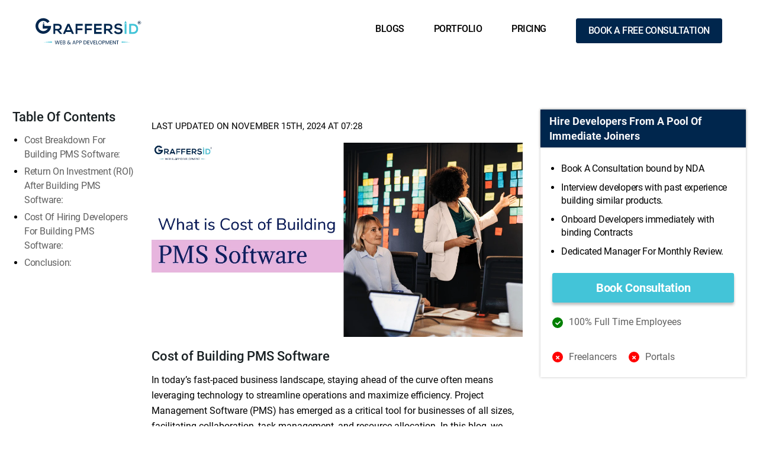

--- FILE ---
content_type: text/html; charset=UTF-8
request_url: https://graffersid.com/cost-of-building-pms-software/
body_size: 33076
content:
<!DOCTYPE html>

<html class="no-js" lang="en-US">


	<head> <!-- Google Tag Manager -->
<script type="lazyJs" >(function(w,d,s,l,i){w[l]=w[l]||[];w[l].push({'gtm.start':
new Date().getTime(),event:'gtm.js'});var f=d.getElementsByTagName(s)[0],
j=d.createElement(s),dl=l!='dataLayer'?'&l='+l:'';j.async=true;j.src=
'https://www.googletagmanager.com/gtm.js?id='+i+dl;f.parentNode.insertBefore(j,f);
})(window,document,'script','dataLayer','GTM-P8GKBDP');</script>
<!-- End Google Tag Manager -->
    <meta charset="UTF-8">
    <meta name="viewport" content="width=device-width, initial-scale=1.0">
    <link rel="profile" href="https://gmpg.org/xfn/11">
    
<link rel="preload" href="https://fonts.gstatic.com/s/roboto/v32/KFOmCnqEu92Fr1Mu4mxK.woff2" as="font" type="font/woff2" crossorigin><link rel="preload" href="https://fonts.gstatic.com/s/roboto/v32/KFOlCnqEu92Fr1MmEU9fBBc4.woff2" as="font" type="font/woff2" crossorigin><link rel="preload" href="https://fonts.gstatic.com/s/roboto/v32/KFOlCnqEu92Fr1MmWUlfBBc4.woff2" as="font" type="font/woff2" crossorigin><script>var w3GoogleFont=["https:\/\/fonts.googleapis.com\/css2?family=Roboto:wght@300;400;500;700;900&display=swap"];</script><script>var w3elem = window.innerWidth<768?'touchstart':'click';var w3LazyloadByPx=200, blankImageWebpUrl = "https://graffersid.com/wp-content/cache/w3-cache/blank.pngw3.webp", w3UploadPath="/wp-content", w3WebpPath="/wp-content/w3-webp", w3LazyloadJs = 1, w3JsIsExcluded = 0, w3Inp = 0,w3ExcludedJs=0;var w3pageshow="";!function(){var t=EventTarget.prototype.addEventListener;let e=[],n=[];function i(t){n.click.push(t.target)}function s(t,i){i>3||n[t].forEach((function(a){var r=0;if(e[t].forEach((function(t){o(t,a)&&(r=1)})),!window.w3Html.eventEcr.includes(a)&&!r&&void 0!==a.click)return window.w3Html.eventEcr.push(a),a.click();window.w3Html.eventEcr.includes(a)||r||void 0!==a.click||["HTML","BODY"].includes(a.parentNode.tagName)||(n[t]=[],n[t].push(a.parentNode),s(t,i++))}))}function o(t,e){return t==e||"string"==typeof e.tagName&&!["HTML","BODY"].includes(e.tagName)&&o(t,e.parentNode)}e.click=[],n.click=[],n.touchstart=[],window.w3Html=[],window.w3Html.eventEcr=[],window.w3Html.class="",window.w3Html["css-preloaded"]=0,window.w3Html["data-css"]=0,window.w3Html["data-css-loaded"]=0,"onpageshow"in window&&(window.onpageshow=function(t){w3pageshow=t}),EventTarget.prototype.addEventListener=function(n,i,s){["click","touchstart","keydown","keyup","input","blur","focus","pointerup","pointerdown"].includes(n)&&(-1==window.w3Html.class.indexOf("w3_start")&&["click","touchstart"].includes(n)&&e.click.push(this),w3Inp&&["keydown","keyup","input","blur","focus","pointerup","pointerdown"].includes(n)&&-1==i.toString().indexOf("preventDefault")&&-1==i.toString().indexOf("stopPropagation(")&&-1==i.toString().indexOf("event.dispatch.apply")&&("object"!=typeof s||"object"==typeof s&&"boolean"!=typeof s.passive)&&((s="object"==typeof s?s:[]).passive=!0)),w3Inp&&-1!=window.location.href.indexOf("?test-inp=")&&console.log("rocket",this,n,i,s),t.call(this,n,i,s)},document.querySelector("html").addEventListener("click",i,{passive:!0}),window.addEventListener("w3-load",(function t(){return-1!=window.w3Html.class.indexOf("jsload")?(document.querySelector("html").removeEventListener("click",i),setTimeout((function(){s("click",0)}),100)):setTimeout((function(){t()}),50)}),{passive:!0})}();class w3LoadScripts{constructor(t){this.triggerEvents=t,this.eventOptions={passive:!0},this.userEventListener=this.triggerListener.bind(this),this.lazyTrigger,this.styleLoadFired,this.lazyScriptsLoadFired=0,this.scriptsLoadFired=0,this.excluded_js=w3ExcludedJs,this.w3LazyloadJs=w3LazyloadJs,this.w3_fonts="undefined"!=typeof w3GoogleFont?w3GoogleFont:[],this.w3Styles=[],this.w3Scripts={normal:[],async:[],defer:[],lazy:[]},this.allJQueries=[]}userEventsAdd(t){this.triggerEvents.forEach((e=>window.addEventListener(e,t.userEventListener,t.eventOptions)))}userEventsRemove(t){this.triggerEvents.forEach((e=>window.removeEventListener(e,t.userEventListener,t.eventOptions)))}async triggerListener(){return await this.repaintFrame(),"function"==typeof requestIdleCallback?this.idleCallback():this.setTimeoutCallEvents()}idleCallback(){return requestIdleCallback((t=>{this.callEvents()}),{timeout:50})}setTimeoutCallEvents(){return setTimeout((function(t){t.callEvents()}),150,this)}callEvents(){this.userEventsRemove(this),this.lazyScriptsLoadFired=1,this.addHtmlClass("w3_user"),"loading"===document.readyState?(document.addEventListener("DOMContentLoaded",this.loadStyleResources.bind(this)),!this.scriptsLoadFire&&document.addEventListener("DOMContentLoaded",this.loadResources.bind(this))):(this.loadStyleResources(),!this.scriptsLoadFire&&this.loadResources())}async loadStyleResources(){this.styleLoadFired||(this.styleLoadFired=!0,this.registerStyles(),window.w3Html["data-css"]=this.w3Styles.length,this.preloadScripts(this.w3Styles),this.loadStylesPreloaded(),this.loadFonts(this.w3_fonts))}async loadStylesPreloaded(){setTimeout((function(t){1==window.w3Html["css-preloaded"]?t.loadStyles(t.w3Styles):t.loadStylesPreloaded()}),200,this)}async loadResources(){this.scriptsLoadFired||(this.scriptsLoadFired=!0,this.holdEventListeners(),this.exeDocumentWrite(),this.registerScripts(),this.addHtmlClass("w3_start"),"function"==typeof w3EventsOnStartJs&&w3EventsOnStartJs(),this.preloadScripts(this.w3Scripts.normal),this.preloadScripts(this.w3Scripts.defer),this.preloadScripts(this.w3Scripts.async),await this.loadScripts(this.w3Scripts.normal),await this.loadScripts(this.w3Scripts.defer),await this.loadScripts(this.w3Scripts.async),await this.executeDomcontentloaded(),await this.executeWindowLoad(),window.dispatchEvent(new Event("w3-scripts-loaded")),this.addHtmlClass("w3_js"),"function"==typeof w3EventsOnEndJs&&w3EventsOnEndJs(),this.lazyTrigger=setInterval(this.w3TriggerLazyScript,500,this))}async w3TriggerLazyScript(t){t.lazyScriptsLoadFired&&(await t.loadScripts(t.w3Scripts.lazy),t.addHtmlClass("jsload"),clearInterval(t.lazyTrigger))}addHtmlClass(t){document.getElementsByTagName("html")[0].classList.add(t),window.w3Html.class+=" "+t}registerScripts(){document.querySelectorAll("script[type=lazyJs]").forEach((t=>{t.hasAttribute("src")?t.hasAttribute("async")&&!1!==t.async?this.w3Scripts.async.push(t):t.hasAttribute("defer")&&!1!==t.defer||"module"===t.getAttribute("data-w3-type")?this.w3Scripts.defer.push(t):this.w3Scripts.normal.push(t):this.w3Scripts.normal.push(t)})),document.querySelectorAll("script[type=lazyExJs]").forEach((t=>{this.w3Scripts.lazy.push(t)}))}registerStyles(){document.querySelectorAll("link[data-href]").forEach((t=>{this.w3Styles.push(t)}))}async executeScript(t){return new Promise(((e,n)=>{const i=document.createElement("script");[...t.attributes].forEach((t=>{let e=t.nodeName;"type"!==e&&("data-w3-type"===e&&(e="type"),i.setAttribute(e,t.nodeValue))})),t.hasAttribute("src")?(i.onload=()=>{e()},i.onerror=()=>{e()}):(i.text=t.text,e()),null!==t.parentNode&&t.parentNode.replaceChild(i,t)}))}async executeStyles(t){return function(t){t.href=t.getAttribute("data-href"),t.removeAttribute("data-href"),t.rel="stylesheet"}(t)}async loadScripts(t){const e=t.shift();return e?(await this.executeScript(e),this.loadScripts(t)):Promise.resolve()}async loadStyles(t){const e=t.shift();return e?(this.executeStyles(e),this.loadStyles(t)):"loaded"}async loadFonts(t){var e=document.createDocumentFragment();t.forEach((t=>{const n=document.createElement("link");n.href=t,n.rel="stylesheet",e.appendChild(n)})),document.head.appendChild(e)}preloadScripts(t){var e=document.createDocumentFragment(),n=0,i=this;[...t].forEach((s=>{const o=s.getAttribute("src"),a=s.getAttribute("data-href"),r=s.getAttribute("data-w3-type");if(o){const t=document.createElement("link");t.href=o,t.rel="module"==r?"modulepreload":"preload",t.as="script",e.appendChild(t)}else if(a){const s=document.createElement("link");s.href=a,s.rel="preload",s.as="style",n++,t.length==n&&(s.dataset.last=1),e.appendChild(s),s.onload=function(){fetch(this.href,{mode:"no-cors"}).then((t=>t.blob())).then((t=>{i.updateCssLoader()})).catch((t=>{i.updateCssLoader()}))},s.onerror=function(){i.updateCssLoader()}}})),document.head.appendChild(e)}updateCssLoader(){window.w3Html["data-css-loaded"]=window.w3Html["data-css-loaded"]+1,window.w3Html["data-css"]==window.w3Html["data-css-loaded"]&&(window.w3Html["css-preloaded"]=1)}holdEventListeners(){let t={};function e(e,n){!function(e){function n(n){return t[e].eventsToRewrite.indexOf(n)>=0?"w3-"+n:n}t[e]||(t[e]={originalFunctions:{add:e.addEventListener,remove:e.removeEventListener},eventsToRewrite:[]},e.addEventListener=function(){arguments[0]=n(arguments[0]),t[e].originalFunctions.add.apply(e,arguments)},e.removeEventListener=function(){arguments[0]=n(arguments[0]),t[e].originalFunctions.remove.apply(e,arguments)})}(e),t[e].eventsToRewrite.push(n)}function n(t,e){let n=t[e];Object.defineProperty(t,e,{get:()=>n||function(){},set(i){t["w3"+e]=n=i}})}e(document,"DOMContentLoaded"),e(window,"DOMContentLoaded"),e(window,"load"),e(window,"pageshow"),e(document,"readystatechange"),n(document,"onreadystatechange"),n(window,"onload"),n(window,"onpageshow")}bindFunc(t,e,n){if(-1==window.w3Html.class.indexOf("w3_js"))return setTimeout((function(t,e,n,i){t.bindFunc(e,n,i)}),100,this,t,e,n);t.bind(e)(n)}holdJquery(t){let e=window.jQuery;Object.defineProperty(window,"jQuery",{get:()=>e,set(n){if(n&&n.fn&&!t.allJQueries.includes(n)){n.fn.ready=n.fn.init.prototype.ready=function(e){if(void 0!==e)return t.scriptsLoadFired?t.domReadyFired?t.bindFunc(e,document,n):document.addEventListener("w3-DOMContentLoaded",(()=>t.bindFunc(e,document,n))):document.addEventListener("DOMContentLoaded",(()=>e.bind(document)(n))),n(document)};const e=n.fn.on;n.fn.on=n.fn.init.prototype.on=function(){if("ready"==arguments[0]||"w3-DOMContentLoad"==arguments[0]){if(this[0]!==document)return e.apply(this,arguments),this;if("string"!=typeof arguments[1])return t.bindFunc(arguments[1],document,n)}if(this[0]===window){function i(t){return t.split(" ").map((t=>"load"===t||0===t.indexOf("load")?"w3-jquery-load":t)).join(" ")}"string"==typeof arguments[0]||arguments[0]instanceof String?arguments[0]=i(arguments[0]):"object"==typeof arguments[0]&&Object.keys(arguments[0]).forEach((t=>{Object.assign(arguments[0],{[i(t)]:arguments[0][t]})[t]}))}return e.apply(this,arguments),this},t.allJQueries.push(n)}e=n}})}async executeDomcontentloaded(){this.domReadyFired=!0,document.w3readyState=document.readyState,await this.repaintFrame(),document.dispatchEvent(new Event("w3-DOMContentLoaded")),await this.repaintFrame(),window.dispatchEvent(new Event("w3-DOMContentLoaded")),await this.repaintFrame(),document.dispatchEvent(new Event("w3-readystatechange")),await this.repaintFrame(),document.w3onreadystatechange&&document.w3onreadystatechange()}async executeWindowLoad(){if(-1==window.w3Html.class.indexOf("w3_js"))return setTimeout((function(t){t.executeWindowLoad()}),10,this);await this.repaintFrame(),setTimeout((function(){window.dispatchEvent(new Event("w3-load"))}),100),await this.repaintFrame(),window.w3onload&&window.w3onload(),await this.repaintFrame(),this.allJQueries.forEach((t=>t(window).trigger("w3-jquery-load"))),window.dispatchEvent(new Event("w3-pageshow")),await this.repaintFrame(),window.w3onpageshow&&window.w3onpageshow(w3pageshow)}exeDocumentWrite(){const t=new Map;document.write=document.writeln=function(e){const n=document.currentScript,i=document.createRange(),s=n.parentElement;let o=t.get(n);void 0===o&&(o=n.nextSibling,t.set(n,o));const a=document.createDocumentFragment();i.setStart(a,0),a.appendChild(i.createContextualFragment(e)),s.insertBefore(a,o)}}async repaintFrame(){return new Promise((t=>requestAnimationFrame(t)))}static execute(){const t=new w3LoadScripts(["keydown","mousemove","touchmove","touchstart","touchend","wheel"]);t.userEventsAdd(t),document.w3readyState="loading",t.holdJquery(t),(!t.w3LazyloadJs||window.scrollY>50||"complete"==document.readyState||"interactive"==document.readyState)&&t.triggerListener();const e=setInterval((function(t){null!=document.body&&(document.body.getBoundingClientRect().top<-30&&t.triggerListener(),clearInterval(e))}),500,t)}}w3LoadScripts.execute();</script>

    <!-- Preload Bootstrap CSS and apply asynchronously -->
    <link rel="stylesheet" href="https://cdn.jsdelivr.net/npm/bootstrap@5.3.2/dist/css/bootstrap.min.css" >
    <noscript><link rel="stylesheet" href="https://cdn.jsdelivr.net/npm/bootstrap@5.3.2/dist/css/bootstrap.min.css"></noscript>
    
    <!-- Preload Font Awesome CSS and apply asynchronously -->
    <link rel="stylesheet" href="https://cdnjs.cloudflare.com/ajax/libs/font-awesome/5.15.3/css/all.min.css" >
    <noscript><link rel="stylesheet" href="https://cdnjs.cloudflare.com/ajax/libs/font-awesome/5.15.3/css/all.min.css"></noscript>

    <!-- Load jQuery and Bootstrap JS asynchronously -->
    <script src="https://cdn.jsdelivr.net/npm/bootstrap@5.3.2/dist/js/bootstrap.bundle.min.js" defer="defer" type="lazyJs"></script>

    <meta name='robots' content='index, follow, max-image-preview:large, max-snippet:-1, max-video-preview:-1' />

	<!-- This site is optimized with the Yoast SEO Premium plugin v22.9 (Yoast SEO v25.4) - https://yoast.com/wordpress/plugins/seo/ -->
	<title>Cost of Building PMS Software - GraffersID</title>
	<meta name="description" content="Want to build your own PMS software? Here are the Cost of building PMS software for your understanding. Read the guide now!!" />
	<link rel="canonical" href="https://graffersid.com/cost-of-building-pms-software/" />
	<meta property="og:locale" content="en_US" />
	<meta property="og:type" content="article" />
	<meta property="og:title" content="Cost of Building PMS Software" />
	<meta property="og:description" content="Want to build your own PMS software? Here are the Cost of building PMS software for your understanding. Read the guide now!!" />
	<meta property="og:url" content="https://graffersid.com/cost-of-building-pms-software/" />
	<meta property="og:site_name" content="GraffersID" />
	<meta property="article:published_time" content="2024-02-07T07:46:24+00:00" />
	<meta property="article:modified_time" content="2024-11-15T07:28:07+00:00" />
	<meta property="og:image" content="https://graffersid.com/wp-content/uploads/2024/07/cost-of-building-PMS-Software.png" />
	<meta property="og:image:width" content="1200" />
	<meta property="og:image:height" content="628" />
	<meta property="og:image:type" content="image/png" />
	<meta name="author" content="Aditi Jain" />
	<meta name="twitter:card" content="summary_large_image" />
	<meta name="twitter:label1" content="Written by" />
	<meta name="twitter:data1" content="Aditi Jain" />
	<meta name="twitter:label2" content="Est. reading time" />
	<meta name="twitter:data2" content="7 minutes" />
	<!-- / Yoast SEO Premium plugin. -->


<link rel="alternate" title="oEmbed (JSON)" type="application/json+oembed" href="https://graffersid.com/wp-json/oembed/1.0/embed?url=https%3A%2F%2Fgraffersid.com%2Fcost-of-building-pms-software%2F" />
<link rel="alternate" title="oEmbed (XML)" type="text/xml+oembed" href="https://graffersid.com/wp-json/oembed/1.0/embed?url=https%3A%2F%2Fgraffersid.com%2Fcost-of-building-pms-software%2F&#038;format=xml" />
<style id='wp-img-auto-sizes-contain-inline-css'>
img:is([sizes=auto i],[sizes^="auto," i]){contain-intrinsic-size:3000px 1500px}
/*# sourceURL=wp-img-auto-sizes-contain-inline-css */
</style>
<style id='wp-emoji-styles-inline-css'>

	img.wp-smiley, img.emoji {
		display: inline !important;
		border: none !important;
		box-shadow: none !important;
		height: 1em !important;
		width: 1em !important;
		margin: 0 0.07em !important;
		vertical-align: -0.1em !important;
		background: none !important;
		padding: 0 !important;
	}
/*# sourceURL=wp-emoji-styles-inline-css */
</style>
<style id='wp-block-library-inline-css'>
:root{--wp-block-synced-color:#7a00df;--wp-block-synced-color--rgb:122,0,223;--wp-bound-block-color:var(--wp-block-synced-color);--wp-editor-canvas-background:#ddd;--wp-admin-theme-color:#007cba;--wp-admin-theme-color--rgb:0,124,186;--wp-admin-theme-color-darker-10:#006ba1;--wp-admin-theme-color-darker-10--rgb:0,107,160.5;--wp-admin-theme-color-darker-20:#005a87;--wp-admin-theme-color-darker-20--rgb:0,90,135;--wp-admin-border-width-focus:2px}@media (min-resolution:192dpi){:root{--wp-admin-border-width-focus:1.5px}}.wp-element-button{cursor:pointer}:root .has-very-light-gray-background-color{background-color:#eee}:root .has-very-dark-gray-background-color{background-color:#313131}:root .has-very-light-gray-color{color:#eee}:root .has-very-dark-gray-color{color:#313131}:root .has-vivid-green-cyan-to-vivid-cyan-blue-gradient-background{background:linear-gradient(135deg,#00d084,#0693e3)}:root .has-purple-crush-gradient-background{background:linear-gradient(135deg,#34e2e4,#4721fb 50%,#ab1dfe)}:root .has-hazy-dawn-gradient-background{background:linear-gradient(135deg,#faaca8,#dad0ec)}:root .has-subdued-olive-gradient-background{background:linear-gradient(135deg,#fafae1,#67a671)}:root .has-atomic-cream-gradient-background{background:linear-gradient(135deg,#fdd79a,#004a59)}:root .has-nightshade-gradient-background{background:linear-gradient(135deg,#330968,#31cdcf)}:root .has-midnight-gradient-background{background:linear-gradient(135deg,#020381,#2874fc)}:root{--wp--preset--font-size--normal:16px;--wp--preset--font-size--huge:42px}.has-regular-font-size{font-size:1em}.has-larger-font-size{font-size:2.625em}.has-normal-font-size{font-size:var(--wp--preset--font-size--normal)}.has-huge-font-size{font-size:var(--wp--preset--font-size--huge)}.has-text-align-center{text-align:center}.has-text-align-left{text-align:left}.has-text-align-right{text-align:right}.has-fit-text{white-space:nowrap!important}#end-resizable-editor-section{display:none}.aligncenter{clear:both}.items-justified-left{justify-content:flex-start}.items-justified-center{justify-content:center}.items-justified-right{justify-content:flex-end}.items-justified-space-between{justify-content:space-between}.screen-reader-text{border:0;clip-path:inset(50%);height:1px;margin:-1px;overflow:hidden;padding:0;position:absolute;width:1px;word-wrap:normal!important}.screen-reader-text:focus{background-color:#ddd;clip-path:none;color:#444;display:block;font-size:1em;height:auto;left:5px;line-height:normal;padding:15px 23px 14px;text-decoration:none;top:5px;width:auto;z-index:100000}html :where(.has-border-color){border-style:solid}html :where([style*=border-top-color]){border-top-style:solid}html :where([style*=border-right-color]){border-right-style:solid}html :where([style*=border-bottom-color]){border-bottom-style:solid}html :where([style*=border-left-color]){border-left-style:solid}html :where([style*=border-width]){border-style:solid}html :where([style*=border-top-width]){border-top-style:solid}html :where([style*=border-right-width]){border-right-style:solid}html :where([style*=border-bottom-width]){border-bottom-style:solid}html :where([style*=border-left-width]){border-left-style:solid}html :where(img[class*=wp-image-]){height:auto;max-width:100%}:where(figure){margin:0 0 1em}html :where(.is-position-sticky){--wp-admin--admin-bar--position-offset:var(--wp-admin--admin-bar--height,0px)}@media screen and (max-width:600px){html :where(.is-position-sticky){--wp-admin--admin-bar--position-offset:0px}}

/*# sourceURL=wp-block-library-inline-css */
</style><style id='wp-block-heading-inline-css'>
h1:where(.wp-block-heading).has-background,h2:where(.wp-block-heading).has-background,h3:where(.wp-block-heading).has-background,h4:where(.wp-block-heading).has-background,h5:where(.wp-block-heading).has-background,h6:where(.wp-block-heading).has-background{padding:1.25em 2.375em}h1.has-text-align-left[style*=writing-mode]:where([style*=vertical-lr]),h1.has-text-align-right[style*=writing-mode]:where([style*=vertical-rl]),h2.has-text-align-left[style*=writing-mode]:where([style*=vertical-lr]),h2.has-text-align-right[style*=writing-mode]:where([style*=vertical-rl]),h3.has-text-align-left[style*=writing-mode]:where([style*=vertical-lr]),h3.has-text-align-right[style*=writing-mode]:where([style*=vertical-rl]),h4.has-text-align-left[style*=writing-mode]:where([style*=vertical-lr]),h4.has-text-align-right[style*=writing-mode]:where([style*=vertical-rl]),h5.has-text-align-left[style*=writing-mode]:where([style*=vertical-lr]),h5.has-text-align-right[style*=writing-mode]:where([style*=vertical-rl]),h6.has-text-align-left[style*=writing-mode]:where([style*=vertical-lr]),h6.has-text-align-right[style*=writing-mode]:where([style*=vertical-rl]){rotate:180deg}
/*# sourceURL=https://graffersid.com/wp-includes/blocks/heading/style.min.css */
</style>
<style id='wp-block-paragraph-inline-css'>
.is-small-text{font-size:.875em}.is-regular-text{font-size:1em}.is-large-text{font-size:2.25em}.is-larger-text{font-size:3em}.has-drop-cap:not(:focus):first-letter{float:left;font-size:8.4em;font-style:normal;font-weight:100;line-height:.68;margin:.05em .1em 0 0;text-transform:uppercase}body.rtl .has-drop-cap:not(:focus):first-letter{float:none;margin-left:.1em}p.has-drop-cap.has-background{overflow:hidden}:root :where(p.has-background){padding:1.25em 2.375em}:where(p.has-text-color:not(.has-link-color)) a{color:inherit}p.has-text-align-left[style*="writing-mode:vertical-lr"],p.has-text-align-right[style*="writing-mode:vertical-rl"]{rotate:180deg}
/*# sourceURL=https://graffersid.com/wp-includes/blocks/paragraph/style.min.css */
</style>
<style id='global-styles-inline-css'>
:root{--wp--preset--aspect-ratio--square: 1;--wp--preset--aspect-ratio--4-3: 4/3;--wp--preset--aspect-ratio--3-4: 3/4;--wp--preset--aspect-ratio--3-2: 3/2;--wp--preset--aspect-ratio--2-3: 2/3;--wp--preset--aspect-ratio--16-9: 16/9;--wp--preset--aspect-ratio--9-16: 9/16;--wp--preset--color--black: #000000;--wp--preset--color--cyan-bluish-gray: #abb8c3;--wp--preset--color--white: #ffffff;--wp--preset--color--pale-pink: #f78da7;--wp--preset--color--vivid-red: #cf2e2e;--wp--preset--color--luminous-vivid-orange: #ff6900;--wp--preset--color--luminous-vivid-amber: #fcb900;--wp--preset--color--light-green-cyan: #7bdcb5;--wp--preset--color--vivid-green-cyan: #00d084;--wp--preset--color--pale-cyan-blue: #8ed1fc;--wp--preset--color--vivid-cyan-blue: #0693e3;--wp--preset--color--vivid-purple: #9b51e0;--wp--preset--color--accent: #cd2653;--wp--preset--color--primary: #000000;--wp--preset--color--secondary: #6d6d6d;--wp--preset--color--subtle-background: #dcd7ca;--wp--preset--color--background: #f5efe0;--wp--preset--gradient--vivid-cyan-blue-to-vivid-purple: linear-gradient(135deg,rgb(6,147,227) 0%,rgb(155,81,224) 100%);--wp--preset--gradient--light-green-cyan-to-vivid-green-cyan: linear-gradient(135deg,rgb(122,220,180) 0%,rgb(0,208,130) 100%);--wp--preset--gradient--luminous-vivid-amber-to-luminous-vivid-orange: linear-gradient(135deg,rgb(252,185,0) 0%,rgb(255,105,0) 100%);--wp--preset--gradient--luminous-vivid-orange-to-vivid-red: linear-gradient(135deg,rgb(255,105,0) 0%,rgb(207,46,46) 100%);--wp--preset--gradient--very-light-gray-to-cyan-bluish-gray: linear-gradient(135deg,rgb(238,238,238) 0%,rgb(169,184,195) 100%);--wp--preset--gradient--cool-to-warm-spectrum: linear-gradient(135deg,rgb(74,234,220) 0%,rgb(151,120,209) 20%,rgb(207,42,186) 40%,rgb(238,44,130) 60%,rgb(251,105,98) 80%,rgb(254,248,76) 100%);--wp--preset--gradient--blush-light-purple: linear-gradient(135deg,rgb(255,206,236) 0%,rgb(152,150,240) 100%);--wp--preset--gradient--blush-bordeaux: linear-gradient(135deg,rgb(254,205,165) 0%,rgb(254,45,45) 50%,rgb(107,0,62) 100%);--wp--preset--gradient--luminous-dusk: linear-gradient(135deg,rgb(255,203,112) 0%,rgb(199,81,192) 50%,rgb(65,88,208) 100%);--wp--preset--gradient--pale-ocean: linear-gradient(135deg,rgb(255,245,203) 0%,rgb(182,227,212) 50%,rgb(51,167,181) 100%);--wp--preset--gradient--electric-grass: linear-gradient(135deg,rgb(202,248,128) 0%,rgb(113,206,126) 100%);--wp--preset--gradient--midnight: linear-gradient(135deg,rgb(2,3,129) 0%,rgb(40,116,252) 100%);--wp--preset--font-size--small: 18px;--wp--preset--font-size--medium: 20px;--wp--preset--font-size--large: 26.25px;--wp--preset--font-size--x-large: 42px;--wp--preset--font-size--normal: 21px;--wp--preset--font-size--larger: 32px;--wp--preset--spacing--20: 0.44rem;--wp--preset--spacing--30: 0.67rem;--wp--preset--spacing--40: 1rem;--wp--preset--spacing--50: 1.5rem;--wp--preset--spacing--60: 2.25rem;--wp--preset--spacing--70: 3.38rem;--wp--preset--spacing--80: 5.06rem;--wp--preset--shadow--natural: 6px 6px 9px rgba(0, 0, 0, 0.2);--wp--preset--shadow--deep: 12px 12px 50px rgba(0, 0, 0, 0.4);--wp--preset--shadow--sharp: 6px 6px 0px rgba(0, 0, 0, 0.2);--wp--preset--shadow--outlined: 6px 6px 0px -3px rgb(255, 255, 255), 6px 6px rgb(0, 0, 0);--wp--preset--shadow--crisp: 6px 6px 0px rgb(0, 0, 0);}:where(.is-layout-flex){gap: 0.5em;}:where(.is-layout-grid){gap: 0.5em;}body .is-layout-flex{display: flex;}.is-layout-flex{flex-wrap: wrap;align-items: center;}.is-layout-flex > :is(*, div){margin: 0;}body .is-layout-grid{display: grid;}.is-layout-grid > :is(*, div){margin: 0;}:where(.wp-block-columns.is-layout-flex){gap: 2em;}:where(.wp-block-columns.is-layout-grid){gap: 2em;}:where(.wp-block-post-template.is-layout-flex){gap: 1.25em;}:where(.wp-block-post-template.is-layout-grid){gap: 1.25em;}.has-black-color{color: var(--wp--preset--color--black) !important;}.has-cyan-bluish-gray-color{color: var(--wp--preset--color--cyan-bluish-gray) !important;}.has-white-color{color: var(--wp--preset--color--white) !important;}.has-pale-pink-color{color: var(--wp--preset--color--pale-pink) !important;}.has-vivid-red-color{color: var(--wp--preset--color--vivid-red) !important;}.has-luminous-vivid-orange-color{color: var(--wp--preset--color--luminous-vivid-orange) !important;}.has-luminous-vivid-amber-color{color: var(--wp--preset--color--luminous-vivid-amber) !important;}.has-light-green-cyan-color{color: var(--wp--preset--color--light-green-cyan) !important;}.has-vivid-green-cyan-color{color: var(--wp--preset--color--vivid-green-cyan) !important;}.has-pale-cyan-blue-color{color: var(--wp--preset--color--pale-cyan-blue) !important;}.has-vivid-cyan-blue-color{color: var(--wp--preset--color--vivid-cyan-blue) !important;}.has-vivid-purple-color{color: var(--wp--preset--color--vivid-purple) !important;}.has-black-background-color{background-color: var(--wp--preset--color--black) !important;}.has-cyan-bluish-gray-background-color{background-color: var(--wp--preset--color--cyan-bluish-gray) !important;}.has-white-background-color{background-color: var(--wp--preset--color--white) !important;}.has-pale-pink-background-color{background-color: var(--wp--preset--color--pale-pink) !important;}.has-vivid-red-background-color{background-color: var(--wp--preset--color--vivid-red) !important;}.has-luminous-vivid-orange-background-color{background-color: var(--wp--preset--color--luminous-vivid-orange) !important;}.has-luminous-vivid-amber-background-color{background-color: var(--wp--preset--color--luminous-vivid-amber) !important;}.has-light-green-cyan-background-color{background-color: var(--wp--preset--color--light-green-cyan) !important;}.has-vivid-green-cyan-background-color{background-color: var(--wp--preset--color--vivid-green-cyan) !important;}.has-pale-cyan-blue-background-color{background-color: var(--wp--preset--color--pale-cyan-blue) !important;}.has-vivid-cyan-blue-background-color{background-color: var(--wp--preset--color--vivid-cyan-blue) !important;}.has-vivid-purple-background-color{background-color: var(--wp--preset--color--vivid-purple) !important;}.has-black-border-color{border-color: var(--wp--preset--color--black) !important;}.has-cyan-bluish-gray-border-color{border-color: var(--wp--preset--color--cyan-bluish-gray) !important;}.has-white-border-color{border-color: var(--wp--preset--color--white) !important;}.has-pale-pink-border-color{border-color: var(--wp--preset--color--pale-pink) !important;}.has-vivid-red-border-color{border-color: var(--wp--preset--color--vivid-red) !important;}.has-luminous-vivid-orange-border-color{border-color: var(--wp--preset--color--luminous-vivid-orange) !important;}.has-luminous-vivid-amber-border-color{border-color: var(--wp--preset--color--luminous-vivid-amber) !important;}.has-light-green-cyan-border-color{border-color: var(--wp--preset--color--light-green-cyan) !important;}.has-vivid-green-cyan-border-color{border-color: var(--wp--preset--color--vivid-green-cyan) !important;}.has-pale-cyan-blue-border-color{border-color: var(--wp--preset--color--pale-cyan-blue) !important;}.has-vivid-cyan-blue-border-color{border-color: var(--wp--preset--color--vivid-cyan-blue) !important;}.has-vivid-purple-border-color{border-color: var(--wp--preset--color--vivid-purple) !important;}.has-vivid-cyan-blue-to-vivid-purple-gradient-background{background: var(--wp--preset--gradient--vivid-cyan-blue-to-vivid-purple) !important;}.has-light-green-cyan-to-vivid-green-cyan-gradient-background{background: var(--wp--preset--gradient--light-green-cyan-to-vivid-green-cyan) !important;}.has-luminous-vivid-amber-to-luminous-vivid-orange-gradient-background{background: var(--wp--preset--gradient--luminous-vivid-amber-to-luminous-vivid-orange) !important;}.has-luminous-vivid-orange-to-vivid-red-gradient-background{background: var(--wp--preset--gradient--luminous-vivid-orange-to-vivid-red) !important;}.has-very-light-gray-to-cyan-bluish-gray-gradient-background{background: var(--wp--preset--gradient--very-light-gray-to-cyan-bluish-gray) !important;}.has-cool-to-warm-spectrum-gradient-background{background: var(--wp--preset--gradient--cool-to-warm-spectrum) !important;}.has-blush-light-purple-gradient-background{background: var(--wp--preset--gradient--blush-light-purple) !important;}.has-blush-bordeaux-gradient-background{background: var(--wp--preset--gradient--blush-bordeaux) !important;}.has-luminous-dusk-gradient-background{background: var(--wp--preset--gradient--luminous-dusk) !important;}.has-pale-ocean-gradient-background{background: var(--wp--preset--gradient--pale-ocean) !important;}.has-electric-grass-gradient-background{background: var(--wp--preset--gradient--electric-grass) !important;}.has-midnight-gradient-background{background: var(--wp--preset--gradient--midnight) !important;}.has-small-font-size{font-size: var(--wp--preset--font-size--small) !important;}.has-medium-font-size{font-size: var(--wp--preset--font-size--medium) !important;}.has-large-font-size{font-size: var(--wp--preset--font-size--large) !important;}.has-x-large-font-size{font-size: var(--wp--preset--font-size--x-large) !important;}
/*# sourceURL=global-styles-inline-css */
</style>

<style id='classic-theme-styles-inline-css'>
/*! This file is auto-generated */
.wp-block-button__link{color:#fff;background-color:#32373c;border-radius:9999px;box-shadow:none;text-decoration:none;padding:calc(.667em + 2px) calc(1.333em + 2px);font-size:1.125em}.wp-block-file__button{background:#32373c;color:#fff;text-decoration:none}
/*# sourceURL=/wp-includes/css/classic-themes.min.css */
</style>
<link data-css="1" href="https://graffersid.com/wp-content/cache/w3-cache/css/809/wp-content/themes/graffersid/style.css" rel='stylesheet' id='twentytwenty-style-css' media='all'>
<style id='twentytwenty-style-inline-css'>
.color-accent,.color-accent-hover:hover,.color-accent-hover:focus,:root .has-accent-color,.has-drop-cap:not(:focus):first-letter,.wp-block-button.is-style-outline,a { color: #cd2653; }blockquote,.border-color-accent,.border-color-accent-hover:hover,.border-color-accent-hover:focus { border-color: #cd2653; }button,.button,.faux-button,.wp-block-button__link,.wp-block-file .wp-block-file__button,input[type="button"],input[type="reset"],input[type="submit"],.bg-accent,.bg-accent-hover:hover,.bg-accent-hover:focus,:root .has-accent-background-color,.comment-reply-link { background-color: #cd2653; }.fill-children-accent,.fill-children-accent * { fill: #cd2653; }body,.entry-title a,:root .has-primary-color { color: #000000; }:root .has-primary-background-color { background-color: #000000; }cite,figcaption,.wp-caption-text,.post-meta,.entry-content .wp-block-archives li,.entry-content .wp-block-categories li,.entry-content .wp-block-latest-posts li,.wp-block-latest-comments__comment-date,.wp-block-latest-posts__post-date,.wp-block-embed figcaption,.wp-block-image figcaption,.wp-block-pullquote cite,.comment-metadata,.comment-respond .comment-notes,.comment-respond .logged-in-as,.pagination .dots,.entry-content hr:not(.has-background),hr.styled-separator,:root .has-secondary-color { color: #6d6d6d; }:root .has-secondary-background-color { background-color: #6d6d6d; }pre,fieldset,input,textarea,table,table *,hr { border-color: #dcd7ca; }caption,code,code,kbd,samp,.wp-block-table.is-style-stripes tbody tr:nth-child(odd),:root .has-subtle-background-background-color { background-color: #dcd7ca; }.wp-block-table.is-style-stripes { border-bottom-color: #dcd7ca; }.wp-block-latest-posts.is-grid li { border-top-color: #dcd7ca; }:root .has-subtle-background-color { color: #dcd7ca; }body:not(.overlay-header) .primary-menu > li > a,body:not(.overlay-header) .primary-menu > li > .icon,.modal-menu a,.footer-menu a, .footer-widgets a:where(:not(.wp-block-button__link)),#site-footer .wp-block-button.is-style-outline,.wp-block-pullquote:before,.singular:not(.overlay-header) .entry-header a,.archive-header a,.header-footer-group .color-accent,.header-footer-group .color-accent-hover:hover { color: #cd2653; }.social-icons a,#site-footer button:not(.toggle),#site-footer .button,#site-footer .faux-button,#site-footer .wp-block-button__link,#site-footer .wp-block-file__button,#site-footer input[type="button"],#site-footer input[type="reset"],#site-footer input[type="submit"] { background-color: #cd2653; }.header-footer-group,body:not(.overlay-header) #site-header .toggle,.menu-modal .toggle { color: #000000; }body:not(.overlay-header) .primary-menu ul { background-color: #000000; }body:not(.overlay-header) .primary-menu > li > ul:after { border-bottom-color: #000000; }body:not(.overlay-header) .primary-menu ul ul:after { border-left-color: #000000; }.site-description,body:not(.overlay-header) .toggle-inner .toggle-text,.widget .post-date,.widget .rss-date,.widget_archive li,.widget_categories li,.widget cite,.widget_pages li,.widget_meta li,.widget_nav_menu li,.powered-by-wordpress,.to-the-top,.singular .entry-header .post-meta,.singular:not(.overlay-header) .entry-header .post-meta a { color: #6d6d6d; }.header-footer-group pre,.header-footer-group fieldset,.header-footer-group input,.header-footer-group textarea,.header-footer-group table,.header-footer-group table *,.footer-nav-widgets-wrapper,#site-footer,.menu-modal nav *,.footer-widgets-outer-wrapper,.footer-top { border-color: #dcd7ca; }.header-footer-group table caption,body:not(.overlay-header) .header-inner .toggle-wrapper::before { background-color: #dcd7ca; }
/*# sourceURL=twentytwenty-style-inline-css */
</style>
<link rel='stylesheet' id='twentytwenty-print-style-css' href='https://graffersid.com/wp-content/themes/graffersid/print.css'  />
<script src="https://graffersid.com/wp-content/cache/w3-cache/js/809/wp-content/themes/graffersid/assets/js/index.js" id="twentytwenty-js-js" async="" type="lazyJs"></script>
<link rel="https://api.w.org/" href="https://graffersid.com/wp-json/" /><link rel="alternate" title="JSON" type="application/json" href="https://graffersid.com/wp-json/wp/v2/posts/32130" /><link rel="EditURI" type="application/rsd+xml" title="RSD" href="https://graffersid.com/xmlrpc.php?rsd" />
<link rel='shortlink' href='https://graffersid.com/?p=32130' />
	<script type="lazyJs" >document.documentElement.className = document.documentElement.className.replace( 'no-js', 'js' );</script>
	<link rel="icon" href="https://graffersid.com/wp-content/uploads/2024/05/cropped-favicon-150x150.png" sizes="32x32" />
<link rel="icon" href="https://graffersid.com/wp-content/uploads/2024/05/cropped-favicon-300x300.png" sizes="192x192" />
<link rel="apple-touch-icon" href="https://graffersid.com/wp-content/uploads/2024/05/cropped-favicon-300x300.png" />
<meta name="msapplication-TileImage" content="https://graffersid.com/wp-content/uploads/2024/05/cropped-favicon-300x300.png" />
<style id="wpforms-css-vars-root">
				:root {
					--wpforms-field-border-radius: 3px;
--wpforms-field-background-color: #ffffff;
--wpforms-field-border-color: rgba( 0, 0, 0, 0.25 );
--wpforms-field-text-color: rgba( 0, 0, 0, 0.7 );
--wpforms-label-color: rgba( 0, 0, 0, 0.85 );
--wpforms-label-sublabel-color: rgba( 0, 0, 0, 0.55 );
--wpforms-label-error-color: #d63637;
--wpforms-button-border-radius: 3px;
--wpforms-button-background-color: #066aab;
--wpforms-button-text-color: #ffffff;
--wpforms-field-size-input-height: 43px;
--wpforms-field-size-input-spacing: 15px;
--wpforms-field-size-font-size: 16px;
--wpforms-field-size-line-height: 19px;
--wpforms-field-size-padding-h: 14px;
--wpforms-field-size-checkbox-size: 16px;
--wpforms-field-size-sublabel-spacing: 5px;
--wpforms-field-size-icon-size: 1;
--wpforms-label-size-font-size: 16px;
--wpforms-label-size-line-height: 19px;
--wpforms-label-size-sublabel-font-size: 14px;
--wpforms-label-size-sublabel-line-height: 17px;
--wpforms-button-size-font-size: 17px;
--wpforms-button-size-height: 41px;
--wpforms-button-size-padding-h: 15px;
--wpforms-button-size-margin-top: 10px;

				}
			</style><link data-css="1" href="https://graffersid.com/wp-content/cache/w3-cache/css/809/wp-content/plugins/wpforms/assets/css/choices.min.css" rel='stylesheet' id='wpforms-choicesjs-css' media='all'>
<link data-css="1" href="https://graffersid.com/wp-content/cache/w3-cache/css/809/wp-content/plugins/wpforms/assets/pro/css/fields/content/frontend.min.css" rel='stylesheet' id='wpforms-content-frontend-css' media='all'>
<link data-css="1" href="https://graffersid.com/wp-content/cache/w3-cache/css/809/wp-content/plugins/wpforms/assets/pro/css/fields/password.min.css" rel='stylesheet' id='wpforms-password-field-css' media='all'>
<link data-css="1" href="https://graffersid.com/wp-content/cache/w3-cache/css/809/wp-content/plugins/wpforms/assets/pro/css/fields/phone/intl-tel-input.min.css" rel='stylesheet' id='wpforms-smart-phone-field-css' media='all'>
<link data-css="1" href="https://graffersid.com/wp-content/cache/w3-cache/css/809/wp-content/plugins/wpforms/assets/pro/css/dropzone.min.css" rel='stylesheet' id='wpforms-dropzone-css' media='all'>
<link data-css="1" href="https://graffersid.com/wp-content/cache/w3-cache/css/809/wp-content/plugins/wpforms/assets/pro/css/fields/richtext/modal-views.min.css" rel='stylesheet' id='wpforms-modal-views-css' media='all'>
<link rel='stylesheet' id='dashicons-css' data-href='https://graffersid.com/wp-includes/css/dashicons.min.css' media='all' />
<link data-css="1" href="https://graffersid.com/wp-content/cache/w3-cache/css/809/wp-includes/css/editor.min.css" rel='stylesheet' id='editor-buttons-css' media='all'>
<link data-css="1" href="https://graffersid.com/wp-content/cache/w3-cache/css/809/wp-content/plugins/wpforms/assets/pro/css/fields/richtext/frontend-full.min.css" rel='stylesheet' id='wpforms-richtext-frontend-full-css' media='all'>
<link data-css="1" href="https://graffersid.com/wp-content/cache/w3-cache/css/809/wp-content/plugins/wpforms/assets/pro/css/fields/layout.min.css" rel='stylesheet' id='wpforms-layout-css' media='all'>
<link data-css="1" href="https://graffersid.com/wp-content/cache/w3-cache/css/809/wp-content/plugins/wpforms/assets/css/frontend/modern/wpforms-full.min.css" rel='stylesheet' id='wpforms-modern-full-css' media='all'>
<link data-css="1" href="https://graffersid.com/wp-content/cache/w3-cache/css/809/wp-content/plugins/wpforms/assets/lib/jquery.timepicker/jquery.timepicker.min.css" rel='stylesheet' id='wpforms-jquery-timepicker-css' media='all'>
<link data-css="1" href="https://graffersid.com/wp-content/cache/w3-cache/css/809/wp-content/plugins/wpforms/assets/lib/flatpickr/flatpickr.min.css" rel='stylesheet' id='wpforms-flatpickr-css' media='all'>
<link data-css="1" href="https://graffersid.com/wp-content/cache/w3-cache/css/809/wp-content/plugins/wpforms/assets/pro/css/frontend/modern/wpforms-full.min.css" rel='stylesheet' id='wpforms-pro-modern-full-css' media='all'>
<style id="w3_bg_load"></style><style>div[data-BgLz="1"],section[data-BgLz="1"],iframelazy[data-BgLz="1"], iframe[data-BgLz="1"]{background-image:none !important;}</style><style id="w3speedster-custom-css">@font-face {  font-family:'Roboto';  font-style:normal;  font-weight:400;  font-display:swap;  src:url(https://fonts.gstatic.com/s/roboto/v32/KFOmCnqEu92Fr1Mu4mxK.woff2) format('woff2');  unicode-range:U+0000-00FF, U+0131, U+0152-0153, U+02BB-02BC, U+02C6, U+02DA, U+02DC, U+0304, U+0308, U+0329, U+2000-206F, U+20AC, U+2122, U+2191, U+2193, U+2212, U+2215, U+FEFF, U+FFFD; } @font-face {  font-family:'Roboto';  font-style:normal;  font-weight:500;  font-display:swap;  src:url(https://fonts.gstatic.com/s/roboto/v32/KFOlCnqEu92Fr1MmEU9fBBc4.woff2) format('woff2');  unicode-range:U+0000-00FF, U+0131, U+0152-0153, U+02BB-02BC, U+02C6, U+02DA, U+02DC, U+0304, U+0308, U+0329, U+2000-206F, U+20AC, U+2122, U+2191, U+2193, U+2212, U+2215, U+FEFF, U+FFFD; } @font-face {  font-family:'Roboto';  font-style:normal;  font-weight:700;  font-display:swap;  src:url(https://fonts.gstatic.com/s/roboto/v32/KFOlCnqEu92Fr1MmWUlfBBc4.woff2) format('woff2');  unicode-range:U+0000-00FF, U+0131, U+0152-0153, U+02BB-02BC, U+02C6, U+02DA, U+02DC, U+0304, U+0308, U+0329, U+2000-206F, U+20AC, U+2122, U+2191, U+2193, U+2212, U+2215, U+FEFF, U+FFFD; } .page-id-25010 .blogSecGrid .blogs {   display:block; } html:not(.jsload) .single-post .progress-bar-container .progress-bar, html:not(.jsload) .single-case_studies .progress-bar-container .progress-bar{   display:none; } .page-id-25045 .caseStudiesGride .caseStudies {   display:block !important; } html:not(.jsload) .home main#site-content > section.trusted_section_wrapper .trusted_section_wrapper_inner_div > .swiper {   padding:0;   width:100%; } html:not(.jsload) .home main#site-content > section.trusted_section_wrapper .trusted_section_wrapper_inner_div > .swiper > .swiper-wrapper > .swiper-slide img {   width:100%; } html:not(.jsload) .home main#site-content > section.trusted_section_wrapper .trusted_section_wrapper_inner_div > .swiper > .swiper-wrapper > .swiper-slide{   max-width:108px;   margin-right:20px; } form .wpforms-recaptcha-container.wpforms-is-recaptcha {   min-height:108px; } div.wpforms-container .wpforms-form .choices__input--hidden {   clip:rect(1px, 1px, 1px, 1px) !important;   clip-path:inset(50%) !important;   height:1px !important;   margin:-1px !important;   overflow:hidden !important;   padding:0 !important;   position:absolute !important;   width:1px !important;   min-width:auto !important;   word-wrap:normal !important; } div.wpforms-container .wpforms-form .choices[data-type*="select-one"] .choices__item[data-value=''] .choices__button {   display:none; } div.wpforms-container .wpforms-form .choices__list--dropdown {   display:none;   z-index:2;   position:absolute;   width:100%;   background-color:#ffffff;   border:1px solid #cccccc;   top:100%;   margin-top:-1px;   border-bottom-left-radius:4px;   border-bottom-right-radius:4px;   overflow:hidden;   overflow-wrap:break-word; } .Why_graffersid_section_right, .archive .blog-img-sec, .arrow_line_1, .arrow_line_2, .arrow_line_3, .arrow_line_4, .category-filter, .comment-body, .define_responsibility_content_right, .easiest_hiring_box, .experience_section_wrapper_div_2, .menu-wrapper, .menu-wrapper .menu-item, .noTitleSec .images-outer, .noTitleSec .images-outer>img, .popupbtn-outer, .popupright, .quotes_section_inner p:first-child, .responsibilities .colClient-outer .colClient-img, .responsibilities .colClient-outer .colClient-img>img, .tech_rel, section.fullexperiencebox, section.projectslider, section.testimonialbox, section.testimonialbox .recocompany_wrapper {   position:relative; } .button, .entry-content .wp-block-archives, .entry-content .wp-block-categories, .entry-content .wp-block-cover-image p, .entry-content .wp-block-file, .entry-content .wp-block-latest-comments, .entry-content .wp-block-latest-posts, .entry-content .wp-block-pullquote, .entry-content .wp-caption-text, .entry-content address, .entry-content cite, .entry-content figcaption, .entry-content h1, .entry-content h2, .entry-content h3, .entry-content h4, .entry-content h5, .entry-content h6, .entry-content table, .faux-button, .faux-button.more-link, .has-drop-cap:not(:focus)::first-letter, .widget-content .wp-caption-text, .widget-content cite, .widget-content figcaption, .wp-block-button__link, .wp-block-file__button, body, button, input, textarea {   font-family:"Inter var", -apple-system, BlinkMacSystemFont, "Helvetica Neue", Helvetica, sans-serif; } .category-filter select {   font-size:18px; } .search-filter .search-box input[type="text"] {   font-size:17px;   line-height:1; } .singleblogleft .post-content p {   margin-bottom:0; } .cyanColor, .singleblogleft .post-content a, a.blogread {   color:#43c4d8; } .singleblogleft .post-content ul {   padding:0; } blockquote {   border-color:#cd2653;   border-style:solid;   border-width:0 0 0 .2rem;   font-size:1em;   padding:.5rem 0 .5rem 2rem;   margin:4rem 0; } p {font-size:medium;margin-bottom:0} .mobile_block, .newsletter label.wpforms-field-label, div#wpforms-29280-field_8-description, div#wpforms-field-limit-text-29280-8 {   display:none; } .calendar_wrap .wp-calendar-nav-next, .calendar_wrap tfoot #next, .has-text-align-right, .text-right, .wp-block-pullquote.alignright {   text-align:right } .alignleft, .alignright {   margin:.3rem 2rem 2rem;   max-width:50% } .alignleft {   float:left } .alignright, .pricing_quotes_wrapper .inverted_qoutes_div_2, .quotes_section_wrapper-inner img:last-child {   float:right } .single-case_studies .singleblogleft p {  font-size:15px !important;   } h1.bannerTitle {   margin-bottom:0.5rem; } .blogslidebox5 h2 {   margin-bottom:0; } .table-of-contents ul {   padding:0; } .singlerelatedblog h2.widget-title {   font-size:36px;   font-weight:700;   color:#192023;   line-height:1;   padding-bottom:40px; } .hrmsBanner img.tilteImag {   min-height:80px;   object-fit:contain; }  @media(min-width:1200px){ .single-case_studies .singleblogleft .table-of-contents .innerTOC ul{   padding:0; } .page-id-24993 .security_complaince_wrapper_header p, .page-id-25069 .security_complaince_wrapper_header p{   font-size:18px !important; } html:not(.jsload) .home .fullbannerbox .banner_section .bannerright-col > video { visibility:hidden !important;   aspect-ratio:16/9; } html:not(.jsload) .home .fullbannerbox .banner_section .bannerright-col {   position:relative; } html:not(.jsload) .home .fullbannerbox .banner_section .bannerright-col:before {   content:"";   background-image:url(https://graffersid.com/wp-content/w3-webp/uploads/2024/12/videoframe_8.pngw3.webp)!important;   left:50px;   top:0;   right:0;   bottom:0;   position:absolute;   background-size:cover;   border-radius:25px; } .hrmsBanner .maxcontainer img.desktopImg {   min-height:525px; } .page-id-25373 .hrmsBanner .maxcontainer img.desktopImg {   min-height:885px; } .page-id-24914 .hrmsBanner .maxcontainer img.desktopImg {   min-height:705px; } } @media(max-width:767px){ html:not(.jsload) .home .fullbannerbox .banner_section .bannerright-col > video { background-image:url(https://graffersid.com/wp-content/w3-webp/uploads/2024/12/videoframe_8-595xh.pngw3.webp) !important;   background-size:cover;   background-position:center center;   } .heading_top, section.hire_dedicated_section {   margin-top:0 !important; } .table-of-contents ul li {   margin:.5rem 0 0 1rem; } .table-of-contents ul {   padding:0; } .banner_section_small_img_wrapper {   display:block !important;   width:100%; } .Benefits_hire_remote_content_p h6, .logos_with h2, .singlerelatedblog h2.widget-title, .techteams_sectionbox .company_perks_content_right h2 {   font-size:24px; } .singlerelatedblog h2.widget-title {   margin-bottom:0; } .singlerelatedblog ul {   display:flex;   flex-wrap:wrap;   justify-content:space-between;   margin:0;   list-style:none;   padding:0; } .singlerelatedblog li.relatedblog {   margin:0; } .blogslidebox5, .relatedblog article {   box-shadow:0 0 4px 0 rgba(0, 0, 0, .25); } .relatedblog article {   background:#fff;   padding:12px 18px; } .hrmsBanner .maxcontainer img.desktopImg {   min-height:190px; } .page-id-25373 .hrmsBanner .maxcontainer img.desktopImg {   min-height:550px; } }</style></head> 
     <script type="lazyJs" >
     (function(c,l,a,r,i,t,y){
     c[a]=c[a]||function(){(c[a].q=c[a].q||[]).push(arguments)};
     t=l.createElement(r);t.async=1;t.src="https://www.clarity.ms/tag/"+i;
     y=l.getElementsByTagName(r)[0];y.parentNode.insertBefore(t,y);
     })(window, document, "clarity", "script", "pts9nw3g96");
     </script>

	<body class="wp-singular post-template-default single single-post postid-32130 single-format-standard wp-custom-logo wp-embed-responsive wp-theme-graffersid singular has-post-thumbnail has-single-pagination showing-comments hide-avatars footer-top-visible"><!-- Google Tag Manager (noscript) -->
<noscript><iframe data-BgLz="1" src="https://www.googletagmanager.com/ns.html?id=GTM-P8GKBDP"
height="0" width="0" style="display:none;visibility:hidden"></iframe></noscript>
<!-- End Google Tag Manager (noscript) -->

		<a class="skip-link screen-reader-text" href="#site-content">Skip to the content</a>
		<header id="site-header" class="header-footer-group sticky">

			<div data-BgLz="1" class="header-inner section-inner main-header">

				<div data-BgLz="1" class="header-titles-wrapper">

					
					<div data-BgLz="1" class="header-titles">

						<div data-BgLz="1" class="site-logo faux-heading"><a href="https://graffersid.com/" class="custom-logo-link" rel="home"><img width="179" height="45" data-class="LazyLoad" src="data:image/svg+xml,%3Csvg%20xmlns='http://www.w3.org/2000/svg'%20width='179'%20height='45'%3E%3Crect%20width='100%25'%20height='100%25'%20opacity='0'/%3E%3C/svg%3E" data-src="https://graffersid.com/wp-content/uploads/2023/10/logo.svg" class="custom-logo" alt="GraffersID" decoding="async" /></a><span class="screen-reader-text">GraffersID</span></div>
					</div><!-- .header-titles -->

					<button class="toggle nav-toggle mobile-nav-toggle" data-toggle-target=".menu-modal"  data-toggle-body-class="showing-menu-modal" aria-expanded="false" data-set-focus=".close-nav-toggle" aria-label="Toggle button">
						<span class="toggle-inner">
							<span class="toggle-icon">
								<svg class="svg-icon" aria-hidden="true" role="img" focusable="false" xmlns="http://www.w3.org/2000/svg" width="26" height="7" viewBox="0 0 26 7"><path fill-rule="evenodd" d="M332.5,45 C330.567003,45 329,43.4329966 329,41.5 C329,39.5670034 330.567003,38 332.5,38 C334.432997,38 336,39.5670034 336,41.5 C336,43.4329966 334.432997,45 332.5,45 Z M342,45 C340.067003,45 338.5,43.4329966 338.5,41.5 C338.5,39.5670034 340.067003,38 342,38 C343.932997,38 345.5,39.5670034 345.5,41.5 C345.5,43.4329966 343.932997,45 342,45 Z M351.5,45 C349.567003,45 348,43.4329966 348,41.5 C348,39.5670034 349.567003,38 351.5,38 C353.432997,38 355,39.5670034 355,41.5 C355,43.4329966 353.432997,45 351.5,45 Z" transform="translate(-329 -38)" /></svg>							</span>
							<span class="toggle-text">Menu</span>
						</span>
					</button><!-- .nav-toggle -->

				</div><!-- .header-titles-wrapper -->

				<div data-BgLz="1" class="header-navigation-wrapper">

					
							<nav class="primary-menu-wrapper" aria-label="Horizontal">

								<ul class="primary-menu reset-list-style">

								<li id="menu-item-25145" class="menu-item menu-item-type-post_type menu-item-object-page menu-item-25145"><a href="https://graffersid.com/blog/">Blogs</a></li>
<li id="menu-item-28987" class="menu-item menu-item-type-post_type menu-item-object-page menu-item-28987"><a href="https://graffersid.com/portfolio/">Portfolio</a></li>
<li id="menu-item-34" class="menu-item menu-item-type-post_type menu-item-object-page menu-item-34"><a href="https://graffersid.com/pricing/">Pricing</a></li>
<li id="menu-item-38" class="bookbtn menu-item menu-item-type-custom menu-item-object-custom menu-item-38"><a href="/contact-us/">Book A Free Consultation</a></li>

								</ul>

							</nav><!-- .primary-menu-wrapper -->

						
				</div><!-- .header-navigation-wrapper -->

			</div><!-- .header-inner -->

			
		</header><!-- #site-header -->

		
<div data-BgLz="1" class="menu-modal cover-modal header-footer-group" data-modal-target-string=".menu-modal">

	<div data-BgLz="1" class="menu-modal-inner modal-inner">

		<div data-BgLz="1" class="menu-wrapper section-inner">

			<div data-BgLz="1" class="menu-top">

				<button class="toggle close-nav-toggle fill-children-current-color" data-toggle-target=".menu-modal" data-toggle-body-class="showing-menu-modal" data-set-focus=".menu-modal">
					<span class="toggle-text">Close Menu</span>
					<svg class="svg-icon" aria-hidden="true" role="img" focusable="false" xmlns="http://www.w3.org/2000/svg" width="16" height="16" viewBox="0 0 16 16"><polygon fill="" fill-rule="evenodd" points="6.852 7.649 .399 1.195 1.445 .149 7.899 6.602 14.352 .149 15.399 1.195 8.945 7.649 15.399 14.102 14.352 15.149 7.899 8.695 1.445 15.149 .399 14.102" /></svg>				</button><!-- .nav-toggle -->

				
					<nav class="mobile-menu" aria-label="Mobile">

						<ul class="modal-menu reset-list-style">

						<li class="menu-item menu-item-type-post_type menu-item-object-page menu-item-25145"><div data-BgLz="1" class="ancestor-wrapper"><a href="https://graffersid.com/blog/">Blogs</a></div><!-- .ancestor-wrapper --></li>
<li class="menu-item menu-item-type-post_type menu-item-object-page menu-item-28987"><div data-BgLz="1" class="ancestor-wrapper"><a href="https://graffersid.com/portfolio/">Portfolio</a></div><!-- .ancestor-wrapper --></li>
<li class="menu-item menu-item-type-post_type menu-item-object-page menu-item-34"><div data-BgLz="1" class="ancestor-wrapper"><a href="https://graffersid.com/pricing/">Pricing</a></div><!-- .ancestor-wrapper --></li>
<li class="bookbtn menu-item menu-item-type-custom menu-item-object-custom menu-item-38"><div data-BgLz="1" class="ancestor-wrapper"><a href="/contact-us/">Book A Free Consultation</a></div><!-- .ancestor-wrapper --></li>

						</ul>

					</nav>

					
			</div><!-- .menu-top -->

			<div data-BgLz="1" class="menu-bottom">

				
					<nav aria-label="Expanded Social links">
						<ul class="social-menu reset-list-style social-icons fill-children-current-color">

							<li id="menu-item-152" class="menu-item menu-item-type-custom menu-item-object-custom menu-item-152"><a href="https://www.linkedin.com/company/graffersid"><span class="screen-reader-text">linkedin</span><svg class="svg-icon" aria-hidden="true" role="img" focusable="false" width="24" height="24" viewBox="0 0 24 24" xmlns="http://www.w3.org/2000/svg"><path d="M19.7,3H4.3C3.582,3,3,3.582,3,4.3v15.4C3,20.418,3.582,21,4.3,21h15.4c0.718,0,1.3-0.582,1.3-1.3V4.3 C21,3.582,20.418,3,19.7,3z M8.339,18.338H5.667v-8.59h2.672V18.338z M7.004,8.574c-0.857,0-1.549-0.694-1.549-1.548 c0-0.855,0.691-1.548,1.549-1.548c0.854,0,1.547,0.694,1.547,1.548C8.551,7.881,7.858,8.574,7.004,8.574z M18.339,18.338h-2.669 v-4.177c0-0.996-0.017-2.278-1.387-2.278c-1.389,0-1.601,1.086-1.601,2.206v4.249h-2.667v-8.59h2.559v1.174h0.037 c0.356-0.675,1.227-1.387,2.526-1.387c2.703,0,3.203,1.779,3.203,4.092V18.338z"></path></svg></a></li>
<li id="menu-item-155" class="menu-item menu-item-type-custom menu-item-object-custom menu-item-155"><a href="https://www.facebook.com/graffersid"><span class="screen-reader-text">facebook</span><svg class="svg-icon" aria-hidden="true" role="img" focusable="false" width="24" height="24" viewBox="0 0 24 24" xmlns="http://www.w3.org/2000/svg"><path d="M12 2C6.5 2 2 6.5 2 12c0 5 3.7 9.1 8.4 9.9v-7H7.9V12h2.5V9.8c0-2.5 1.5-3.9 3.8-3.9 1.1 0 2.2.2 2.2.2v2.5h-1.3c-1.2 0-1.6.8-1.6 1.6V12h2.8l-.4 2.9h-2.3v7C18.3 21.1 22 17 22 12c0-5.5-4.5-10-10-10z"></path></svg></a></li>
<li id="menu-item-151" class="menu-item menu-item-type-custom menu-item-object-custom menu-item-151"><a href="http://instagram.com/graffersid"><span class="screen-reader-text">instagram</span><svg class="svg-icon" aria-hidden="true" role="img" focusable="false" width="24" height="24" viewBox="0 0 24 24" xmlns="http://www.w3.org/2000/svg"><path d="M12,4.622c2.403,0,2.688,0.009,3.637,0.052c0.877,0.04,1.354,0.187,1.671,0.31c0.42,0.163,0.72,0.358,1.035,0.673 c0.315,0.315,0.51,0.615,0.673,1.035c0.123,0.317,0.27,0.794,0.31,1.671c0.043,0.949,0.052,1.234,0.052,3.637 s-0.009,2.688-0.052,3.637c-0.04,0.877-0.187,1.354-0.31,1.671c-0.163,0.42-0.358,0.72-0.673,1.035 c-0.315,0.315-0.615,0.51-1.035,0.673c-0.317,0.123-0.794,0.27-1.671,0.31c-0.949,0.043-1.233,0.052-3.637,0.052 s-2.688-0.009-3.637-0.052c-0.877-0.04-1.354-0.187-1.671-0.31c-0.42-0.163-0.72-0.358-1.035-0.673 c-0.315-0.315-0.51-0.615-0.673-1.035c-0.123-0.317-0.27-0.794-0.31-1.671C4.631,14.688,4.622,14.403,4.622,12 s0.009-2.688,0.052-3.637c0.04-0.877,0.187-1.354,0.31-1.671c0.163-0.42,0.358-0.72,0.673-1.035 c0.315-0.315,0.615-0.51,1.035-0.673c0.317-0.123,0.794-0.27,1.671-0.31C9.312,4.631,9.597,4.622,12,4.622 M12,3 C9.556,3,9.249,3.01,8.289,3.054C7.331,3.098,6.677,3.25,6.105,3.472C5.513,3.702,5.011,4.01,4.511,4.511 c-0.5,0.5-0.808,1.002-1.038,1.594C3.25,6.677,3.098,7.331,3.054,8.289C3.01,9.249,3,9.556,3,12c0,2.444,0.01,2.751,0.054,3.711 c0.044,0.958,0.196,1.612,0.418,2.185c0.23,0.592,0.538,1.094,1.038,1.594c0.5,0.5,1.002,0.808,1.594,1.038 c0.572,0.222,1.227,0.375,2.185,0.418C9.249,20.99,9.556,21,12,21s2.751-0.01,3.711-0.054c0.958-0.044,1.612-0.196,2.185-0.418 c0.592-0.23,1.094-0.538,1.594-1.038c0.5-0.5,0.808-1.002,1.038-1.594c0.222-0.572,0.375-1.227,0.418-2.185 C20.99,14.751,21,14.444,21,12s-0.01-2.751-0.054-3.711c-0.044-0.958-0.196-1.612-0.418-2.185c-0.23-0.592-0.538-1.094-1.038-1.594 c-0.5-0.5-1.002-0.808-1.594-1.038c-0.572-0.222-1.227-0.375-2.185-0.418C14.751,3.01,14.444,3,12,3L12,3z M12,7.378 c-2.552,0-4.622,2.069-4.622,4.622S9.448,16.622,12,16.622s4.622-2.069,4.622-4.622S14.552,7.378,12,7.378z M12,15 c-1.657,0-3-1.343-3-3s1.343-3,3-3s3,1.343,3,3S13.657,15,12,15z M16.804,6.116c-0.596,0-1.08,0.484-1.08,1.08 s0.484,1.08,1.08,1.08c0.596,0,1.08-0.484,1.08-1.08S17.401,6.116,16.804,6.116z"></path></svg></a></li>
<li id="menu-item-153" class="menu-item menu-item-type-custom menu-item-object-custom menu-item-153"><a href="https://twitter.com/graffersid"><span class="screen-reader-text">twitter</span><svg class="svg-icon" aria-hidden="true" role="img" focusable="false" width="24" height="24" viewBox="0 0 24 24" xmlns="http://www.w3.org/2000/svg"><path d="M22.23,5.924c-0.736,0.326-1.527,0.547-2.357,0.646c0.847-0.508,1.498-1.312,1.804-2.27 c-0.793,0.47-1.671,0.812-2.606,0.996C18.324,4.498,17.257,4,16.077,4c-2.266,0-4.103,1.837-4.103,4.103 c0,0.322,0.036,0.635,0.106,0.935C8.67,8.867,5.647,7.234,3.623,4.751C3.27,5.357,3.067,6.062,3.067,6.814 c0,1.424,0.724,2.679,1.825,3.415c-0.673-0.021-1.305-0.206-1.859-0.513c0,0.017,0,0.034,0,0.052c0,1.988,1.414,3.647,3.292,4.023 c-0.344,0.094-0.707,0.144-1.081,0.144c-0.264,0-0.521-0.026-0.772-0.074c0.522,1.63,2.038,2.816,3.833,2.85 c-1.404,1.1-3.174,1.756-5.096,1.756c-0.331,0-0.658-0.019-0.979-0.057c1.816,1.164,3.973,1.843,6.29,1.843 c7.547,0,11.675-6.252,11.675-11.675c0-0.178-0.004-0.355-0.012-0.531C20.985,7.47,21.68,6.747,22.23,5.924z"></path></svg></a></li>
<li id="menu-item-154" class="menu-item menu-item-type-custom menu-item-object-custom menu-item-154"><a href="https://www.youtube.com/channel/UCroJ_Nk1-Q_QSROguFUvmfg"><span class="screen-reader-text">you tube</span><svg class="svg-icon" aria-hidden="true" role="img" focusable="false" width="24" height="24" viewBox="0 0 24 24" xmlns="http://www.w3.org/2000/svg"><path d="M21.8,8.001c0,0-0.195-1.378-0.795-1.985c-0.76-0.797-1.613-0.801-2.004-0.847c-2.799-0.202-6.997-0.202-6.997-0.202 h-0.009c0,0-4.198,0-6.997,0.202C4.608,5.216,3.756,5.22,2.995,6.016C2.395,6.623,2.2,8.001,2.2,8.001S2,9.62,2,11.238v1.517 c0,1.618,0.2,3.237,0.2,3.237s0.195,1.378,0.795,1.985c0.761,0.797,1.76,0.771,2.205,0.855c1.6,0.153,6.8,0.201,6.8,0.201 s4.203-0.006,7.001-0.209c0.391-0.047,1.243-0.051,2.004-0.847c0.6-0.607,0.795-1.985,0.795-1.985s0.2-1.618,0.2-3.237v-1.517 C22,9.62,21.8,8.001,21.8,8.001z M9.935,14.594l-0.001-5.62l5.404,2.82L9.935,14.594z"></path></svg></a></li>

						</ul>
					</nav><!-- .social-menu -->

				
			</div><!-- .menu-bottom -->

		</div><!-- .menu-wrapper -->

	</div><!-- .menu-modal-inner -->

</div><!-- .menu-modal -->


<div data-BgLz="1" class="progress-bar-container">
  <div data-BgLz="1" class="progress-bar"></div>
</div>
<main id="site-content">

	<section data-BgLz="1" class="singleblogpg">
		<div data-BgLz="1" class="maxcontainer">

			<div data-BgLz="1" class="singleblog">
				<div data-BgLz="1" class="singleblogleft">



            

					<!-- SINGLE POST FOR Desktop -->

					<div data-BgLz="1" class="table-of-contents mobile_hide desktop_show">
						<div data-BgLz="1" class="innerTOC">
							<h3>Table of Contents</h3>
							<ul>
								<li><a href="#cost-breakdown-for-building-pms-software">Cost Breakdown for Building PMS Software:</a></li><li><a href="#return-on-investment-roi-after-building-pms-software">Return on Investment (ROI) After Building PMS Software:</a></li><li><a href="#cost-of-hiring-developers-for-building-pms-software">Cost of Hiring Developers for Building PMS Software:</a></li><li><a href="#conclusion">Conclusion:</a></li>							</ul>
						</div>

					</div>
    
					<article class="desktop_show"  class="post-32130 post type-post status-publish format-standard has-post-thumbnail hentry category-software-development tag-cost-of-building-pms-software" id="post-
						32130">
						<h6 class="mobile_hide">
																<p>Last Updated on November 15th, 2024 at 07:28</p> 						</h6>
						
					<div data-BgLz="1" class="blog-img-sec mobile_hide repetedHide">
							<img width="1200" height="628" data-class="LazyLoad" src="data:image/svg+xml,%3Csvg%20xmlns='http://www.w3.org/2000/svg'%20width='1200'%20height='628'%3E%3Crect%20width='100%25'%20height='100%25'%20opacity='0'/%3E%3C/svg%3E" data-src="https://graffersid.com/wp-content/w3-webp/uploads/2024/07/cost-of-building-PMS-Software.pngw3.webp" class="attachment-full size-full wp-post-image" alt="" decoding="async" data-srcset="https://graffersid.com/wp-content/w3-webp/uploads/2024/07/cost-of-building-PMS-Software.pngw3.webp 1200w, https://graffersid.com/wp-content/uploads/2024/07/cost-of-building-PMS-Software-300x157.png 300w, https://graffersid.com/wp-content/uploads/2024/07/cost-of-building-PMS-Software-1024x536.png 1024w, https://graffersid.com/wp-content/uploads/2024/07/cost-of-building-PMS-Software-768x402.png 768w, https://graffersid.com/wp-content/uploads/2024/07/cost-of-building-PMS-Software-595xh.png 595w" sizes="(max-width: 1200px) 100vw, 1200px" />						</div>
						<h1 class="mobile_hide">
							Cost of Building PMS Software						</h1>

						<div data-BgLz="1" class="post-content mobile_hide repetedHide">
							<p>In today&#8217;s fast-paced business landscape, staying ahead of the curve often means leveraging technology to streamline operations and maximize efficiency. Project Management Software (PMS) has emerged as a critical tool for businesses of all sizes, facilitating collaboration, task management, and resource allocation. In this blog, we delve into the cost of <a href="https://graffersid.com/offshore-development-centre/">building PMS software</a>, focusing particularly on the financial aspect. By gaining insights into the cost considerations associated with <a href="https://graffersid.com/mobile-app-development-services/">web app development</a> in the industry, stakeholders can make informed decisions, mitigate risks, and ensure the successful execution of their projects.</p>
<p>Let&#8217;s explore the nuances of cost-building PMS software and unravel the key factors that influence investment decisions in this dynamic domain.</p>
<h2>Cost Breakdown for Building PMS Software:</h2>
<p>Building a robust <a href="https://graffersid.com/hire-project-management-tools-developers/">Project Management Software</a> (PMS) entails a multifaceted approach, encompassing various elements that contribute to its functionality, scalability, and user experience. Here&#8217;s a breakdown of the costs involved, along with real statistics to provide tangible insights into the financial considerations:</p>
<ol>
<li>
<h3><strong>Development Team:</strong></h3>
<ul>
<li>Hiring skilled developers and engineers is one of the primary expenses in PMS software development. On average, the cost of a developer in the USA ranges from <strong>$75,000 to $150,000 per year</strong>, depending on experience and expertise.</li>
<li>For a comprehensive PMS solution, a development team typically consists of front-end developers, back-end developers, UI/UX designers, quality assurance engineers, and project managers. The total annual cost of such a team can range from <strong>$300,000 to $1,000,000</strong>, depending on team size and location.</li>
</ul>
</li>
<li>
<h3><strong>Technology Stack:</strong></h3>
<ul>
<li>The choice of technology stack significantly impacts development costs. Utilizing popular frameworks and libraries like React.js for frontend development and Node.js for backend development can streamline development processes and reduce costs.</li>
<li>Licensing fees for proprietary software or tools may also be incurred. On average, these costs can range from <strong>$10,000 to $50,000</strong> per year, depending on the complexity of the project and the tools required.</li>
</ul>
</li>
<li>
<h3><strong>Infrastructure and Hosting:</strong></h3>
<ul>
<li>Hosting PMS software on cloud platforms like Amazon Web Services (AWS), Microsoft Azure, or Google Cloud Platform (GCP) incurs monthly expenses based on usage and resource allocation.</li>
<li>Estimated monthly hosting costs for a mid-sized PMS application can range from $500 to $2,000, depending on factors such as server specifications, storage requirements, and data transfer volume.</li>
</ul>
</li>
<li>
<h3><strong>Security and Compliance:</strong></h3>
<ul>
<li>Implementing robust security measures and ensuring compliance with data protection regulations are essential for PMS software, especially when handling sensitive project information.</li>
<li>Costs associated with obtaining necessary certifications, conducting security audits, and implementing encryption protocols can range from <strong>$20,000 to $100,000</strong>, depending on the level of security required and regulatory compliance standards.</li>
</ul>
</li>
<li>
<h3><strong>Maintenance and Support:</strong></h3>
<ul>
<li>Post-launch, ongoing maintenance, and support are crucial for ensuring the smooth functioning of the PMS software and addressing any issues or updates promptly.</li>
<li>Annual maintenance costs typically range from 15% to 25% of the initial development cost, amounting to <strong>$45,000 to $250,000</strong> per year for a mid-sized PMS application.</li>
</ul>
</li>
</ol>
<h2>Return on Investment (ROI) After Building PMS Software:</h2>
<p>After investing in the development of Project Management Software (PMS), stakeholders naturally seek to understand the potential return on investment (ROI) to gauge the effectiveness and profitability of their venture. Here&#8217;s an overview of the expected ROI for web apps in the industry and the influencing factors:</p>
<ol>
<li>
<h3><strong>Improved Productivity and Efficiency:</strong></h3>
<ul>
<li>Implementing PMS software streamlines project management processes enhances collaboration, and facilitates task allocation, leading to improved productivity.</li>
<li>Studies have shown that businesses utilizing PMS software experience an average productivity increase of 20% to 30%. For a company with an annual revenue of <strong>$1,000,000</strong>, this translates to a potential revenue increase of <strong>$200,000 to $300,000</strong> annually.</li>
</ul>
</li>
<li>
<h3><strong>Cost Savings and Resource Optimization:</strong></h3>
<ul>
<li>By centralizing project data, automating repetitive tasks, and optimizing resource allocation, PMS software helps businesses minimize wastage and reduce operational costs.</li>
<li>On average, companies can expect cost savings of 10% to 20% after implementing PMS software. For a company with an annual operating budget of <strong>$500,000</strong>, this equates to potential savings of <strong>$50,000 to $100,000 per year</strong>.</li>
</ul>
</li>
<li>
<h3><strong>Enhanced Client Satisfaction and Retention:</strong></h3>
<ul>
<li>Efficient project management facilitated by PMS software results in the timely delivery of projects, improved communication with clients, and enhanced overall satisfaction.</li>
<li>Studies indicate that businesses with high client satisfaction levels experience a 5% to 10% increase in client retention rates. For a company with an annual client base of 100, this could mean retaining an additional 5 to 10 clients per year.</li>
</ul>
</li>
<li>
<h3><strong>Scalability and Growth Opportunities:</strong></h3>
<ul>
<li>Scalable PMS software accommodates the evolving needs of businesses, allowing them to take on larger projects, expand their client base, and explore new market opportunities.</li>
<li>Companies leveraging PMS software typically experience a 15% to 25% growth in revenue within the first year of implementation. For a company with an initial revenue of <strong>$2,000,000</strong>, this could translate to a revenue increase of <strong>$300,000 to $500,000</strong>.</li>
</ul>
</li>
<li>
<h3><strong>Competitive Advantage and Market Differentiation:</strong></h3>
<ul>
<li>Adopting advanced PMS software enhances a company&#8217;s competitiveness by improving project delivery timelines, ensuring transparency, and demonstrating professionalism to clients.</li>
<li>Businesses with effective PMS software solutions often gain a competitive edge, leading to increased market share and improved brand reputation</li>
</ul>
</li>
</ol>
<div data-BgLz="1" class="flex-1 overflow-hidden">
<div data-BgLz="1" class="react-scroll-to-bottom--css-lbqys-79elbk h-full">
<div data-BgLz="1" class="react-scroll-to-bottom--css-lbqys-1n7m0yu">
<div data-BgLz="1" class="flex flex-col pb-9 text-sm">
<div data-BgLz="1" class="w-full text-token-text-primary" data-testid="conversation-turn-9">
<div data-BgLz="1" class="px-4 py-2 justify-center text-base md:gap-6 m-auto">
<div data-BgLz="1" class="flex flex-1 text-base mx-auto gap-3 md:px-5 lg:px-1 xl:px-5 md:max-w-3xl lg:max-w-[40rem] xl:max-w-[48rem] group final-completion">
<div data-BgLz="1" class="relative flex w-full flex-col lg:w-[calc(100%-115px)] agent-turn">
<div data-BgLz="1" class="flex-col gap-1 md:gap-3">
<div data-BgLz="1" class="flex flex-grow flex-col max-w-full">
<div data-BgLz="1" class="min-h-[20px] text-message flex flex-col items-start gap-3 whitespace-pre-wrap break-words [.text-message+&amp;]:mt-5 overflow-x-auto" data-message-author-role="assistant" data-message-id="7e526731-53ca-4e04-bae6-14548480d658">
<div data-BgLz="1" class="markdown prose w-full break-words dark:prose-invert light">
<h2>Cost of Hiring Developers for Building PMS Software:</h2>
<p>Hiring skilled developers is a critical aspect of building a robust Project Management Software (PMS). Here&#8217;s a breakdown of the costs associated with hiring developers for PMS software development:</p>
<ol>
<li>
<h3><strong>Frontend Developers:</strong></h3>
<ul>
<li>Frontend developers are responsible for creating the user interface (UI) and ensuring a seamless user experience (UX) in the PMS software.</li>
<li>The average annual salary for front-end developers in the USA ranges from <strong>$70,000 to $140,000</strong>, depending on experience and location.</li>
<li>Hiring one front-end developer can cost between <strong>$70,000 to $140,000</strong> per year.</li>
</ul>
</li>
<li>
<h3><strong>Backend Developers:</strong></h3>
<ul>
<li>Backend developers handle the server-side logic, database management, and integration of various functionalities in the PMS software.</li>
<li>The average annual salary for backend developers in the USA falls within the range of $80,000 to $160,000, based on experience and location.</li>
<li>Hiring one backend developer can cost between <strong>$80,000 to $160,000</strong> per year.</li>
</ul>
</li>
<li>
<h3><strong>UI/UX Designers:</strong></h3>
<ul>
<li>UI/UX designers are responsible for creating visually appealing and intuitive interfaces for the PMS software, ensuring ease of use for the end-users.</li>
<li>The average annual salary for UI/UX designers in the USA ranges from <strong>$60,000 to $120,000</strong>, depending on experience and location.</li>
<li>Hiring one UI/UX designer can cost between <strong>$60,000 to $120,000</strong> per year.</li>
</ul>
</li>
<li>
<h3><strong>Quality Assurance Engineers:</strong></h3>
<ul>
<li>Quality assurance engineers are essential for ensuring the reliability, performance, and security of the PMS software through rigorous testing and debugging.</li>
<li>The average annual salary for quality assurance engineers in the USA falls within the range of <strong>$70,000 to $140,000,</strong> based on experience and location.</li>
<li>Hiring one quality assurance engineer can cost between <strong>$70,000 to $140,000 per year.</strong></li>
</ul>
</li>
<li>
<h3><strong>Project Managers:</strong></h3>
<ul>
<li>Project managers oversee the entire development process, ensuring timely delivery, effective communication, and adherence to project requirements and deadlines.</li>
<li>The average annual salary for project managers in the USA ranges from <strong>$90,000 to $180,000</strong>, depending on experience and location.</li>
<li>Hiring one project manager can cost between <strong>$90,000 to $180,000</strong> per year.</li>
</ul>
</li>
</ol>
<p>Overall, the cost of hiring developers to build PMS software depends on factors such as their skill level, experience, and location. By budgeting for these expenses accordingly, stakeholders can assemble a competent development team to embark on the journey of creating a successful PMS software solution.</p>
<p><a href="https://graffersid.com/contact-us/"><img decoding="async" class="alignnone wp-image-10222 size-full" data-mob-src="https://graffersid.com/wp-content/uploads/2024/07/Looking-for-Dedicated-Developer-595xh.png" data-class="LazyLoad" src="data:image/svg+xml,%3Csvg%20xmlns='http://www.w3.org/2000/svg'%20width='921'%20height='185'%3E%3Crect%20width='100%25'%20height='100%25'%20opacity='0'/%3E%3C/svg%3E" data-src="https://graffersid.com/wp-content/w3-webp/uploads/2024/07/Looking-for-Dedicated-Developer.pngw3.webp" alt="Looking for Dedicated Developer" width="921" height="185" /></a></p>
<h2>Conclusion:</h2>
<p>In conclusion, the cost analysis of building Project Management Software (PMS) reveals the intricate financial considerations involved in developing a robust and effective solution. Key findings from the cost breakdown include:</p>
<ol>
<li><strong>Development Team Expenses:</strong> Hiring skilled developers, UI/UX designers, quality assurance engineers, and project managers constitutes a significant portion of the budget.</li>
<li><strong>Technology Stack and Infrastructure Costs:</strong> Choosing the right technology stack and investing in hosting infrastructure are essential for the performance and scalability of the PMS software.</li>
<li><strong>Security and Compliance Investments:</strong> Ensuring robust security measures and compliance with regulations is crucial for safeguarding sensitive project data.</li>
<li><strong>Maintenance and Support:</strong> Ongoing maintenance and support are necessary for the smooth functioning and longevity of the PMS software post-launch.</li>
</ol>
<p>By understanding these cost considerations, stakeholders can make informed decisions, allocate resources effectively, and mitigate financial risks throughout the development process. Investing in PMS software offers numerous benefits, including improved productivity, cost savings, enhanced client satisfaction, scalability, and competitive advantage in the market.</p>
<p>As you embark on the journey of building your PMS software, remember to carefully plan your budget, assemble a competent development team, and prioritize features that align with your business goals and objectives. By doing so, you can create a PMS solution that not only meets the needs of your organization but also delivers substantial ROI in the long run.</p>
<p>Take the first step towards transforming your project management processes and empowering your team with a tailored PMS software solution. <a href="https://graffersid.com/contact-us/">Get in touch with our experts today</a> to explore how we can help you achieve your goals and drive success for your business.</p>
<p>Unlock the full potential of your projects with a custom-built PMS software solution – start your journey today!</p>
</div>
</div>
</div>
</div>
</div>
</div>
</div>
</div>
</div>
</div>
</div>
</div>
						</div>



						<div data-BgLz="1" class="section-inner">
							
		<div data-BgLz="1" class="post-meta-wrapper post-meta-single post-meta-single-bottom">

			<ul class="post-meta">

									<li class="post-tags meta-wrapper">
						<span class="meta-icon">
							<span class="screen-reader-text">
								Tags							</span>
							<svg class="svg-icon" aria-hidden="true" role="img" focusable="false" xmlns="http://www.w3.org/2000/svg" width="18" height="18" viewBox="0 0 18 18"><path fill="" d="M15.4496399,8.42490555 L8.66109799,1.63636364 L1.63636364,1.63636364 L1.63636364,8.66081885 L8.42522727,15.44178 C8.57869221,15.5954158 8.78693789,15.6817418 9.00409091,15.6817418 C9.22124393,15.6817418 9.42948961,15.5954158 9.58327627,15.4414581 L15.4486339,9.57610048 C15.7651495,9.25692435 15.7649133,8.74206554 15.4496399,8.42490555 Z M16.6084423,10.7304545 L10.7406818,16.59822 C10.280287,17.0591273 9.65554997,17.3181054 9.00409091,17.3181054 C8.35263185,17.3181054 7.72789481,17.0591273 7.26815877,16.5988788 L0.239976954,9.57887876 C0.0863319284,9.4254126 0,9.21716044 0,9 L0,0.818181818 C0,0.366312477 0.366312477,0 0.818181818,0 L9,0 C9.21699531,0 9.42510306,0.0862010512 9.57854191,0.239639906 L16.6084423,7.26954545 C17.5601275,8.22691012 17.5601275,9.77308988 16.6084423,10.7304545 Z M5,6 C4.44771525,6 4,5.55228475 4,5 C4,4.44771525 4.44771525,4 5,4 C5.55228475,4 6,4.44771525 6,5 C6,5.55228475 5.55228475,6 5,6 Z" /></svg>						</span>
						<span class="meta-text">
							<a href="https://graffersid.com/tag/cost-of-building-pms-software/" rel="tag">cost of building PMS software</a>						</span>
					</li>
					
			</ul><!-- .post-meta -->

		</div><!-- .post-meta-wrapper -->

		
											</div><!-- .section-inner -->

					</article>
                				</div>
				<div data-BgLz="1" class="singleblogright">
					<div data-BgLz="1" class="blogslidebox5">
						<h2 class="widget-title">Hire Developers from a Pool of Immediate Joiners</h2>
						<ul>
							<li> Book A Consultation bound by NDA</li>
							<li> Interview developers with past experience building similar products.</li>
							<li> Onboard Developers immediately with binding Contracts</li>
							<li> Dedicated Manager For Monthly Review.</li>
						</ul>
						<div data-BgLz="1" class="blubtn">
							<a  href="/contact-us/" class="sea_button" contenteditable="false" style="cursor: pointer;"> Book
								Consultation</a>
						</div>
						<div data-BgLz="1" class="pointlist">
							<div data-BgLz="1" class="icolist greenicon">
								<p> <i class="fas fa-check"></i> <span>100% Full Time Employees </span></p>
							</div>
							<div data-BgLz="1" class="d-flex align-items-center banner_section_small_img_wrapper">
								<div data-BgLz="1" class="icolist redicon spaceico">
									<p>
										<i class="fas fa-times"></i> <span>Freelancers</span>
									</p>
								</div>
								<div data-BgLz="1" class="icolist redicon">
									<p>
										<i class="fas fa-times"></i> <span>Portals</span>
									</p>
								</div>
							</div>
						</div>

					</div>

				</div>

			</div>

			<div data-BgLz="1" class="singlerelatedblog">
				<div data-BgLz="1" class="blogsidebar">
					
					<h2 class="widget-title">Related Blog </h2>
					<ul>
												<li class="relatedblog">
							<article>
								<div data-BgLz="1" class="blog-img-sec"><a href="https://graffersid.com/what-is-ai-agent-memory/">
										<img width="2560" height="1280" data-class="LazyLoad" src="data:image/svg+xml,%3Csvg%20xmlns='http://www.w3.org/2000/svg'%20width='2560'%20height='1280'%3E%3Crect%20width='100%25'%20height='100%25'%20opacity='0'/%3E%3C/svg%3E" data-src="https://graffersid.com/wp-content/uploads/2026/01/What-is-AI-Agent-Memory-How-to-Build-Memory-Based-AI-Agents-scaled.webp" class="attachment-full size-full wp-post-image" alt="What is AI Agent Memory? How to Build Intelligent, Memory-Based AI Agents?" decoding="async" data-srcset="https://graffersid.com/wp-content/uploads/2026/01/What-is-AI-Agent-Memory-How-to-Build-Memory-Based-AI-Agents-scaled.webp 2560w, https://graffersid.com/wp-content/uploads/2026/01/What-is-AI-Agent-Memory-How-to-Build-Memory-Based-AI-Agents-300x150.webp 300w, https://graffersid.com/wp-content/uploads/2026/01/What-is-AI-Agent-Memory-How-to-Build-Memory-Based-AI-Agents-1024x512.webp 1024w, https://graffersid.com/wp-content/uploads/2026/01/What-is-AI-Agent-Memory-How-to-Build-Memory-Based-AI-Agents-768x384.webp 768w, https://graffersid.com/wp-content/uploads/2026/01/What-is-AI-Agent-Memory-How-to-Build-Memory-Based-AI-Agents-1536x768.webp 1536w, https://graffersid.com/wp-content/uploads/2026/01/What-is-AI-Agent-Memory-How-to-Build-Memory-Based-AI-Agents-2048x1024.webp 2048w, https://graffersid.com/wp-content/uploads/2026/01/What-is-AI-Agent-Memory-How-to-Build-Memory-Based-AI-Agents-595xh.webp 595w, https://graffersid.com/wp-content/uploads/2026/01/What-is-AI-Agent-Memory-How-to-Build-Memory-Based-AI-Agents-1200x600.webp 1200w, https://graffersid.com/wp-content/uploads/2026/01/What-is-AI-Agent-Memory-How-to-Build-Memory-Based-AI-Agents-1980x990.webp 1980w" sizes="(max-width: 2560px) 100vw, 2560px" />									</a></div>
								<div data-BgLz="1" class="entry-categories">
									<span class="screen-reader-text">
										Categories									</span>
									<div data-BgLz="1" class="entry-categories-inner">
										<a href="https://graffersid.com/category/artificial-intelligence/" rel="category tag">Artificial Intelligence</a>									</div>
								</div>

								<h2><a href="https://graffersid.com/what-is-ai-agent-memory/">
										What is AI Agent Memory? How to Build Intelligent, Memory-Based...									</a></h2>
								<p>
									AI agents have moved far beyond experimental chatbots. In 2026, businesses expect them to function like long-running digital employees, handling...								</p>


								<div data-BgLz="1" class="last-sec">
									<a href="https://graffersid.com/2026/01/21/"
										class="blogdate">
										Jan 21, 2026									</a>
									<a href="https://graffersid.com/what-is-ai-agent-memory/" class="blogread">Read More</a>
								</div>
							</article>
						</li>
												<li class="relatedblog">
							<article>
								<div data-BgLz="1" class="blog-img-sec"><a href="https://graffersid.com/what-is-retrieval-augmented-generation/">
										<img width="2560" height="1280" data-class="LazyLoad" src="data:image/svg+xml,%3Csvg%20xmlns='http://www.w3.org/2000/svg'%20width='2560'%20height='1280'%3E%3Crect%20width='100%25'%20height='100%25'%20opacity='0'/%3E%3C/svg%3E" data-src="https://graffersid.com/wp-content/uploads/2025/12/What-is-Retrieval-Augmented-Generation-RAG-scaled.webp" class="attachment-full size-full wp-post-image" alt="What is Retrieval-Augmented Generation (RAG)?" decoding="async" data-srcset="https://graffersid.com/wp-content/uploads/2025/12/What-is-Retrieval-Augmented-Generation-RAG-scaled.webp 2560w, https://graffersid.com/wp-content/uploads/2025/12/What-is-Retrieval-Augmented-Generation-RAG-300x150.webp 300w, https://graffersid.com/wp-content/uploads/2025/12/What-is-Retrieval-Augmented-Generation-RAG-1024x512.webp 1024w, https://graffersid.com/wp-content/uploads/2025/12/What-is-Retrieval-Augmented-Generation-RAG-768x384.webp 768w, https://graffersid.com/wp-content/uploads/2025/12/What-is-Retrieval-Augmented-Generation-RAG-1536x768.webp 1536w, https://graffersid.com/wp-content/uploads/2025/12/What-is-Retrieval-Augmented-Generation-RAG-2048x1024.webp 2048w, https://graffersid.com/wp-content/uploads/2025/12/What-is-Retrieval-Augmented-Generation-RAG-595xh.webp 595w, https://graffersid.com/wp-content/uploads/2025/12/What-is-Retrieval-Augmented-Generation-RAG-1200x600.webp 1200w, https://graffersid.com/wp-content/uploads/2025/12/What-is-Retrieval-Augmented-Generation-RAG-1980x990.webp 1980w" sizes="(max-width: 2560px) 100vw, 2560px" />									</a></div>
								<div data-BgLz="1" class="entry-categories">
									<span class="screen-reader-text">
										Categories									</span>
									<div data-BgLz="1" class="entry-categories-inner">
										<a href="https://graffersid.com/category/artificial-intelligence/" rel="category tag">Artificial Intelligence</a>									</div>
								</div>

								<h2><a href="https://graffersid.com/what-is-retrieval-augmented-generation/">
										What is Retrieval-Augmented Generation (RAG) in 2026: How Enterprises Build...									</a></h2>
								<p>
									Large Language Models have reshaped how businesses adopt AI, but by 2026, enterprise leaders have reached a critical realization: AI...								</p>


								<div data-BgLz="1" class="last-sec">
									<a href="https://graffersid.com/2026/01/15/"
										class="blogdate">
										Jan 15, 2026									</a>
									<a href="https://graffersid.com/what-is-retrieval-augmented-generation/" class="blogread">Read More</a>
								</div>
							</article>
						</li>
												<li class="relatedblog">
							<article>
								<div data-BgLz="1" class="blog-img-sec"><a href="https://graffersid.com/what-is-machine-learning/">
										<img width="2560" height="1280" data-class="LazyLoad" src="data:image/svg+xml,%3Csvg%20xmlns='http://www.w3.org/2000/svg'%20width='2560'%20height='1280'%3E%3Crect%20width='100%25'%20height='100%25'%20opacity='0'/%3E%3C/svg%3E" data-src="https://graffersid.com/wp-content/uploads/2026/01/What-is-Machine-Learning-How-It-Works-Use-Cases-scaled.webp" class="attachment-full size-full wp-post-image" alt="What Is Machine Learning? Definition, How It Works, Types &amp; Business Applications" decoding="async" data-srcset="https://graffersid.com/wp-content/uploads/2026/01/What-is-Machine-Learning-How-It-Works-Use-Cases-scaled.webp 2560w, https://graffersid.com/wp-content/uploads/2026/01/What-is-Machine-Learning-How-It-Works-Use-Cases-300x150.webp 300w, https://graffersid.com/wp-content/uploads/2026/01/What-is-Machine-Learning-How-It-Works-Use-Cases-1024x512.webp 1024w, https://graffersid.com/wp-content/uploads/2026/01/What-is-Machine-Learning-How-It-Works-Use-Cases-768x384.webp 768w, https://graffersid.com/wp-content/uploads/2026/01/What-is-Machine-Learning-How-It-Works-Use-Cases-1536x768.webp 1536w, https://graffersid.com/wp-content/uploads/2026/01/What-is-Machine-Learning-How-It-Works-Use-Cases-2048x1024.webp 2048w, https://graffersid.com/wp-content/uploads/2026/01/What-is-Machine-Learning-How-It-Works-Use-Cases-595xh.webp 595w, https://graffersid.com/wp-content/uploads/2026/01/What-is-Machine-Learning-How-It-Works-Use-Cases-1200x600.webp 1200w, https://graffersid.com/wp-content/uploads/2026/01/What-is-Machine-Learning-How-It-Works-Use-Cases-1980x990.webp 1980w" sizes="(max-width: 2560px) 100vw, 2560px" />									</a></div>
								<div data-BgLz="1" class="entry-categories">
									<span class="screen-reader-text">
										Categories									</span>
									<div data-BgLz="1" class="entry-categories-inner">
										<a href="https://graffersid.com/category/artificial-intelligence/" rel="category tag">Artificial Intelligence</a>									</div>
								</div>

								<h2><a href="https://graffersid.com/what-is-machine-learning/">
										What Is Machine Learning? Definition, How It Works, Types &#038;...									</a></h2>
								<p>
									Machine Learning (ML) is no longer a “future technology”; it’s the engine behind nearly every intelligent system businesses rely on...								</p>


								<div data-BgLz="1" class="last-sec">
									<a href="https://graffersid.com/2026/01/12/"
										class="blogdate">
										Jan 12, 2026									</a>
									<a href="https://graffersid.com/what-is-machine-learning/" class="blogread">Read More</a>
								</div>
							</article>
						</li>
											</ul>

					

					<div data-BgLz="1" class="subscribeNewsletterSec">
						<div data-BgLz="1" class="maxcontainer row">
							<div data-BgLz="1" class="col-4">
								<h2 class="fs-36 fw-700 textWhite">Subscribe to our Newsletter</h2>
							</div>
							<div data-BgLz="1" class="col-8">
								<form class=" d-flex justify-content-flex-end">
									<div data-BgLz="1" class="formNewsLetter">
										<label for="exampleInputEmail1" class="form-label fs-16 fw-500 textWhite">Your
											e-mail address</label>
										<input type="email" class="form-control" id="exampleInputEmail1"
											placeholder="Your e-mail address" aria-describedby="emailHelp">
									</div>
									<a
										class="d-flex align-items-center justify-content-between pricing_page_schedule_call_div_button textUpperCase">
										<span>Subscribe</span><img class="" width="29" height="13" data-class="LazyLoad" src="data:image/svg+xml,%3Csvg%20xmlns='http://www.w3.org/2000/svg'%20width='29'%20height='13'%3E%3Crect%20width='100%25'%20height='100%25'%20opacity='0'/%3E%3C/svg%3E" data-src="/wp-content/uploads/2023/11/long-arrow-left-icon.svg" alt="arrow-image">
									</a>
								</form>

							</div>
						</div>
					</div>


				</div>

			</div>

		</div>

	</section>


</main><!-- #site-content -->


<section data-BgLz="1" class="footer_section_wrapper"> 
                <div data-BgLz="1" class="footer-top_bar_wrapper"> 
                 <div data-BgLz="1" class=" maxcontainer footer-top_bar"> 
                     <div data-BgLz="1" class="footer-top_bar_inner"> <div> <img width="45" height="53" data-class="LazyLoad" src="data:image/svg+xml,%3Csvg%20xmlns='http://www.w3.org/2000/svg'%20width='45'%20height='53'%3E%3Crect%20width='100%25'%20height='100%25'%20opacity='0'/%3E%3C/svg%3E" data-src="/wp-content/uploads/2024/05/footimg1-1.webp" alt="footer-img"/></div> <p> Mandatory NDA Resources </p></div>
                     <div data-BgLz="1" class="footer-top_bar_inner"> <div> <img width="43" height="42" data-class="LazyLoad" src="data:image/svg+xml,%3Csvg%20xmlns='http://www.w3.org/2000/svg'%20width='43'%20height='42'%3E%3Crect%20width='100%25'%20height='100%25'%20opacity='0'/%3E%3C/svg%3E" data-src="/wp-content/uploads/2024/05/footimg2-1.webp"alt="footer-img"></div> <p> Restricted Data Sharing</p></div>
                     <div data-BgLz="1" class="footer-top_bar_inner"> <div> <img width="39" height="42" data-class="LazyLoad" src="data:image/svg+xml,%3Csvg%20xmlns='http://www.w3.org/2000/svg'%20width='39'%20height='42'%3E%3Crect%20width='100%25'%20height='100%25'%20opacity='0'/%3E%3C/svg%3E" data-src="/wp-content/uploads/2024/05/footimg3-1.webp" alt="footer-img"/></div><p> Manage As you Like</p></div>
                     <div data-BgLz="1" class="footer-top_bar_inner "> <div> <img width="37" height="38" data-class="LazyLoad" src="data:image/svg+xml,%3Csvg%20xmlns='http://www.w3.org/2000/svg'%20width='37'%20height='38'%3E%3Crect%20width='100%25'%20height='100%25'%20opacity='0'/%3E%3C/svg%3E" data-src="/wp-content/uploads/2024/05/footimg4-1.webp" alt="footer-img"/></div><p> Complementary Tracking Tools</p></div>
                     <div data-BgLz="1" class="footer-top_bar_inner"> <div> <img width="43" height="45" data-class="LazyLoad" src="data:image/svg+xml,%3Csvg%20xmlns='http://www.w3.org/2000/svg'%20width='43'%20height='45'%3E%3Crect%20width='100%25'%20height='100%25'%20opacity='0'/%3E%3C/svg%3E" data-src="/wp-content/uploads/2024/05/footimg5-1.webp" alt="footer-img"/></div><p> Direct Control of Resources</p></div>
                 </div>  
                </div>   
                  
        </section>

	<div data-BgLz="1" class="footer-nav-widgets-wrapper header-footer-group fullfooter">

		<div data-BgLz="1" class="footer-inner section-inner maxcontainer">

							

			
			
				<aside class="footer-widgets-outer-wrapper">
					
					<div data-BgLz="1" class="footerlogo">
						<a href="https://graffersid.com/">
						<img data-class="LazyLoad" src="https://graffersid.com/wp-content/uploads/blank.png" data-src="../../../wp-content/uploads/2023/11/graffersid-white-logo-2.png"alt="man-image" />
							</a>
					</div>

					<div data-BgLz="1" class="footer-widgets-wrapper">
						

						
							<div data-BgLz="1" class="footer-widgets column-one grid-item">
								<div data-BgLz="1" class="widget widget_block"><div data-BgLz="1" class="widget-content">
<h6 class="wp-block-heading">  Vision</h6>
</div></div><div data-BgLz="1" class="widget widget_block widget_text"><div data-BgLz="1" class="widget-content">
<p>At GraffersID, we aim to create a future where developers are not just employees—they are stakeholders in the company’s growth. This means they have real ownership, not just responsibilities. Success is shared across the team, innovation is rewarded, and every contribution truly matters.</p>
</div></div><div data-BgLz="1" class="widget widget_block"><div data-BgLz="1" class="widget-content">
<h6 class="wp-block-heading">Mission</h6>
</div></div><div data-BgLz="1" class="widget widget_block widget_text"><div data-BgLz="1" class="widget-content">
<p>Our mission is to empower companies by providing developers who are skilled, proactive, reliable, and capable of working like aspiring CTOs—helping businesses build future-ready, innovative, and competitive products.</p>
</div></div><div data-BgLz="1" class="widget widget_block"><div data-BgLz="1" class="widget-content">
<h6 class="wp-block-heading">REACH OUT TO US</h6>
</div></div><div data-BgLz="1" class="widget widget_block widget_text"><div data-BgLz="1" class="widget-content">
<p></p>
</div></div><div data-BgLz="1" class="widget widget_block"><div data-BgLz="1" class="widget-content"><div data-BgLz="1" class="footmails d-flex align-items-center"> <p class="mb-0 footer_icons_p">  To Hire Developers</p> <div data-BgLz="1" class="footer_icons"><a href="mailto:enquiry@graffersid.com">enquiry@graffersid.com</a> </div></div>

<div data-BgLz="1" class="footmails  d-flex align-items-center"> <p class="mb-0 footer_icons_p">  For Jobs / Internships</p> <div data-BgLz="1" class="footer_icons"><a href="mailto:Hr@graffersid.com">Hr@graffersid.com</a> </div></div>

<div data-BgLz="1" class="footmails  d-flex align-items-center"> <p class="mb-0 footer_icons_p">  For Blogs</p> <div data-BgLz="1" class="footer_icons"> <a href="mailto:marketing@graffersid.com">marketing@graffersid.com</a> </div></div></div></div>								
							</div>

						
						
							<div data-BgLz="1" class="footer-widgets column-two grid-item">
								<div data-BgLz="1" class="widget widget_block"><div data-BgLz="1" class="widget-content">
<h6 class="wp-block-heading">Menu</h6>
</div></div><div data-BgLz="1" class="widget widget_nav_menu"><div data-BgLz="1" class="widget-content"><nav class="menu-footermenu-container" aria-label="Menu"><ul id="menu-footermenu" class="menu"><li id="menu-item-25148" class="menu-item menu-item-type-post_type menu-item-object-page menu-item-25148"><a href="https://graffersid.com/case-studies/">Case Studies</a></li>
<li id="menu-item-28954" class="menu-item menu-item-type-post_type menu-item-object-page menu-item-28954"><a href="https://graffersid.com/apply-for-jobs/">Career</a></li>
<li id="menu-item-25146" class="menu-item menu-item-type-post_type menu-item-object-page menu-item-25146"><a href="https://graffersid.com/blog/">Blogs</a></li>
<li id="menu-item-25147" class="menu-item menu-item-type-post_type menu-item-object-page menu-item-25147"><a href="https://graffersid.com/contact-us/">Contact Us</a></li>
<li id="menu-item-32671" class="menu-item menu-item-type-post_type menu-item-object-page menu-item-32671"><a href="https://graffersid.com/website-development-services/">Website Development Services</a></li>
<li id="menu-item-32672" class="menu-item menu-item-type-post_type menu-item-object-page menu-item-32672"><a href="https://graffersid.com/product-development-services/">Product Development Services</a></li>
</ul></nav></div></div><div data-BgLz="1" class="widget widget_block"><div data-BgLz="1" class="widget-content">
<h6 class="wp-block-heading">GET CONNECTED</h6>
</div></div>								
						<nav aria-label="Social links" class="footer-social-wrapper">

							<ul class="social-menu footer-social reset-list-style social-icons fill-children-current-color">

								<li class="menu-item menu-item-type-custom menu-item-object-custom menu-item-152"><a href="https://www.linkedin.com/company/graffersid"><span class="screen-reader-text">linkedin</span><svg class="svg-icon" aria-hidden="true" role="img" focusable="false" width="24" height="24" viewBox="0 0 24 24" xmlns="http://www.w3.org/2000/svg"><path d="M19.7,3H4.3C3.582,3,3,3.582,3,4.3v15.4C3,20.418,3.582,21,4.3,21h15.4c0.718,0,1.3-0.582,1.3-1.3V4.3 C21,3.582,20.418,3,19.7,3z M8.339,18.338H5.667v-8.59h2.672V18.338z M7.004,8.574c-0.857,0-1.549-0.694-1.549-1.548 c0-0.855,0.691-1.548,1.549-1.548c0.854,0,1.547,0.694,1.547,1.548C8.551,7.881,7.858,8.574,7.004,8.574z M18.339,18.338h-2.669 v-4.177c0-0.996-0.017-2.278-1.387-2.278c-1.389,0-1.601,1.086-1.601,2.206v4.249h-2.667v-8.59h2.559v1.174h0.037 c0.356-0.675,1.227-1.387,2.526-1.387c2.703,0,3.203,1.779,3.203,4.092V18.338z"></path></svg></a></li>
<li class="menu-item menu-item-type-custom menu-item-object-custom menu-item-155"><a href="https://www.facebook.com/graffersid"><span class="screen-reader-text">facebook</span><svg class="svg-icon" aria-hidden="true" role="img" focusable="false" width="24" height="24" viewBox="0 0 24 24" xmlns="http://www.w3.org/2000/svg"><path d="M12 2C6.5 2 2 6.5 2 12c0 5 3.7 9.1 8.4 9.9v-7H7.9V12h2.5V9.8c0-2.5 1.5-3.9 3.8-3.9 1.1 0 2.2.2 2.2.2v2.5h-1.3c-1.2 0-1.6.8-1.6 1.6V12h2.8l-.4 2.9h-2.3v7C18.3 21.1 22 17 22 12c0-5.5-4.5-10-10-10z"></path></svg></a></li>
<li class="menu-item menu-item-type-custom menu-item-object-custom menu-item-151"><a href="http://instagram.com/graffersid"><span class="screen-reader-text">instagram</span><svg class="svg-icon" aria-hidden="true" role="img" focusable="false" width="24" height="24" viewBox="0 0 24 24" xmlns="http://www.w3.org/2000/svg"><path d="M12,4.622c2.403,0,2.688,0.009,3.637,0.052c0.877,0.04,1.354,0.187,1.671,0.31c0.42,0.163,0.72,0.358,1.035,0.673 c0.315,0.315,0.51,0.615,0.673,1.035c0.123,0.317,0.27,0.794,0.31,1.671c0.043,0.949,0.052,1.234,0.052,3.637 s-0.009,2.688-0.052,3.637c-0.04,0.877-0.187,1.354-0.31,1.671c-0.163,0.42-0.358,0.72-0.673,1.035 c-0.315,0.315-0.615,0.51-1.035,0.673c-0.317,0.123-0.794,0.27-1.671,0.31c-0.949,0.043-1.233,0.052-3.637,0.052 s-2.688-0.009-3.637-0.052c-0.877-0.04-1.354-0.187-1.671-0.31c-0.42-0.163-0.72-0.358-1.035-0.673 c-0.315-0.315-0.51-0.615-0.673-1.035c-0.123-0.317-0.27-0.794-0.31-1.671C4.631,14.688,4.622,14.403,4.622,12 s0.009-2.688,0.052-3.637c0.04-0.877,0.187-1.354,0.31-1.671c0.163-0.42,0.358-0.72,0.673-1.035 c0.315-0.315,0.615-0.51,1.035-0.673c0.317-0.123,0.794-0.27,1.671-0.31C9.312,4.631,9.597,4.622,12,4.622 M12,3 C9.556,3,9.249,3.01,8.289,3.054C7.331,3.098,6.677,3.25,6.105,3.472C5.513,3.702,5.011,4.01,4.511,4.511 c-0.5,0.5-0.808,1.002-1.038,1.594C3.25,6.677,3.098,7.331,3.054,8.289C3.01,9.249,3,9.556,3,12c0,2.444,0.01,2.751,0.054,3.711 c0.044,0.958,0.196,1.612,0.418,2.185c0.23,0.592,0.538,1.094,1.038,1.594c0.5,0.5,1.002,0.808,1.594,1.038 c0.572,0.222,1.227,0.375,2.185,0.418C9.249,20.99,9.556,21,12,21s2.751-0.01,3.711-0.054c0.958-0.044,1.612-0.196,2.185-0.418 c0.592-0.23,1.094-0.538,1.594-1.038c0.5-0.5,0.808-1.002,1.038-1.594c0.222-0.572,0.375-1.227,0.418-2.185 C20.99,14.751,21,14.444,21,12s-0.01-2.751-0.054-3.711c-0.044-0.958-0.196-1.612-0.418-2.185c-0.23-0.592-0.538-1.094-1.038-1.594 c-0.5-0.5-1.002-0.808-1.594-1.038c-0.572-0.222-1.227-0.375-2.185-0.418C14.751,3.01,14.444,3,12,3L12,3z M12,7.378 c-2.552,0-4.622,2.069-4.622,4.622S9.448,16.622,12,16.622s4.622-2.069,4.622-4.622S14.552,7.378,12,7.378z M12,15 c-1.657,0-3-1.343-3-3s1.343-3,3-3s3,1.343,3,3S13.657,15,12,15z M16.804,6.116c-0.596,0-1.08,0.484-1.08,1.08 s0.484,1.08,1.08,1.08c0.596,0,1.08-0.484,1.08-1.08S17.401,6.116,16.804,6.116z"></path></svg></a></li>
<li class="menu-item menu-item-type-custom menu-item-object-custom menu-item-153"><a href="https://twitter.com/graffersid"><span class="screen-reader-text">twitter</span><svg class="svg-icon" aria-hidden="true" role="img" focusable="false" width="24" height="24" viewBox="0 0 24 24" xmlns="http://www.w3.org/2000/svg"><path d="M22.23,5.924c-0.736,0.326-1.527,0.547-2.357,0.646c0.847-0.508,1.498-1.312,1.804-2.27 c-0.793,0.47-1.671,0.812-2.606,0.996C18.324,4.498,17.257,4,16.077,4c-2.266,0-4.103,1.837-4.103,4.103 c0,0.322,0.036,0.635,0.106,0.935C8.67,8.867,5.647,7.234,3.623,4.751C3.27,5.357,3.067,6.062,3.067,6.814 c0,1.424,0.724,2.679,1.825,3.415c-0.673-0.021-1.305-0.206-1.859-0.513c0,0.017,0,0.034,0,0.052c0,1.988,1.414,3.647,3.292,4.023 c-0.344,0.094-0.707,0.144-1.081,0.144c-0.264,0-0.521-0.026-0.772-0.074c0.522,1.63,2.038,2.816,3.833,2.85 c-1.404,1.1-3.174,1.756-5.096,1.756c-0.331,0-0.658-0.019-0.979-0.057c1.816,1.164,3.973,1.843,6.29,1.843 c7.547,0,11.675-6.252,11.675-11.675c0-0.178-0.004-0.355-0.012-0.531C20.985,7.47,21.68,6.747,22.23,5.924z"></path></svg></a></li>
<li class="menu-item menu-item-type-custom menu-item-object-custom menu-item-154"><a href="https://www.youtube.com/channel/UCroJ_Nk1-Q_QSROguFUvmfg"><span class="screen-reader-text">you tube</span><svg class="svg-icon" aria-hidden="true" role="img" focusable="false" width="24" height="24" viewBox="0 0 24 24" xmlns="http://www.w3.org/2000/svg"><path d="M21.8,8.001c0,0-0.195-1.378-0.795-1.985c-0.76-0.797-1.613-0.801-2.004-0.847c-2.799-0.202-6.997-0.202-6.997-0.202 h-0.009c0,0-4.198,0-6.997,0.202C4.608,5.216,3.756,5.22,2.995,6.016C2.395,6.623,2.2,8.001,2.2,8.001S2,9.62,2,11.238v1.517 c0,1.618,0.2,3.237,0.2,3.237s0.195,1.378,0.795,1.985c0.761,0.797,1.76,0.771,2.205,0.855c1.6,0.153,6.8,0.201,6.8,0.201 s4.203-0.006,7.001-0.209c0.391-0.047,1.243-0.051,2.004-0.847c0.6-0.607,0.795-1.985,0.795-1.985s0.2-1.618,0.2-3.237v-1.517 C22,9.62,21.8,8.001,21.8,8.001z M9.935,14.594l-0.001-5.62l5.404,2.82L9.935,14.594z"></path></svg></a></li>

							</ul><!-- .footer-social -->

						</nav><!-- .footer-social-wrapper -->

												</div>

												
							<div data-BgLz="1" class="footer-widgets column-three grid-item">
								<div data-BgLz="1" class="widget widget_block"><div data-BgLz="1" class="widget-content">
<h6 class="wp-block-heading">Services</h6>
</div></div><div data-BgLz="1" class="widget widget_nav_menu"><div data-BgLz="1" class="widget-content"><nav class="menu-footerservicemenu-container" aria-label="Menu"><ul id="menu-footerservicemenu" class="menu"><li id="menu-item-23227" class="menu-item menu-item-type-post_type menu-item-object-page menu-item-23227"><a href="https://graffersid.com/hire-remote-react-js-developer/">Hire React JS developer</a></li>
<li id="menu-item-26433" class="menu-item menu-item-type-post_type menu-item-object-page menu-item-26433"><a href="https://graffersid.com/hire-remote-node-js-developer/">Hire Node JS Developer</a></li>
<li id="menu-item-26434" class="menu-item menu-item-type-post_type menu-item-object-page menu-item-26434"><a href="https://graffersid.com/hire-remote-mern-developer/">Hire MERN Developer</a></li>
<li id="menu-item-26435" class="menu-item menu-item-type-post_type menu-item-object-page menu-item-26435"><a href="https://graffersid.com/hire-remote-wordpress-developer/">Hire WordPress Developer</a></li>
<li id="menu-item-26436" class="menu-item menu-item-type-post_type menu-item-object-page menu-item-26436"><a href="https://graffersid.com/hire-remote-typescript-developer/">Hire TypeScript Developer</a></li>
<li id="menu-item-26437" class="menu-item menu-item-type-post_type menu-item-object-page menu-item-26437"><a href="https://graffersid.com/hire-remote-reactnative-developer/">Hire React Native Developer</a></li>
<li id="menu-item-28808" class="menu-item menu-item-type-post_type menu-item-object-page menu-item-28808"><a href="https://graffersid.com/hire-dedicated-php-developers-in-india/">Hire PHP Developers</a></li>
<li id="menu-item-28809" class="menu-item menu-item-type-post_type menu-item-object-page menu-item-28809"><a href="https://graffersid.com/hire-dedicated-laravel-developers/">Hire Laravel Developers</a></li>
<li id="menu-item-28803" class="menu-item menu-item-type-post_type menu-item-object-page menu-item-28803"><a href="https://graffersid.com/hire-devops-developer/">Hire Devops Developer</a></li>
<li id="menu-item-28810" class="menu-item menu-item-type-post_type menu-item-object-page menu-item-28810"><a href="https://graffersid.com/qa-testers/">Hire QA Testers</a></li>
<li id="menu-item-28811" class="menu-item menu-item-type-post_type menu-item-object-page menu-item-28811"><a href="https://graffersid.com/hire-dedicated-html5-developers/">Hire HTML5 Developers</a></li>
<li id="menu-item-28812" class="menu-item menu-item-type-post_type menu-item-object-page menu-item-28812"><a href="https://graffersid.com/hire-dedicated-shopify-developers/">Hire Shopify Developers</a></li>
<li id="menu-item-28830" class="menu-item menu-item-type-post_type menu-item-object-page menu-item-28830"><a href="https://graffersid.com/hire-mobile-app-developer/">Hire Mobile App Developer</a></li>
<li id="menu-item-28831" class="menu-item menu-item-type-post_type menu-item-object-page menu-item-28831"><a href="https://graffersid.com/hire-full-stack-developer/">Hire full stack developer</a></li>
<li id="menu-item-28832" class="menu-item menu-item-type-post_type menu-item-object-page menu-item-28832"><a href="https://graffersid.com/hire-angular-developers/">Hire Angular Developers</a></li>
<li id="menu-item-29273" class="menu-item menu-item-type-post_type menu-item-object-page menu-item-29273"><a href="https://graffersid.com/offshore-development-center/">Offshore Development Center</a></li>
<li id="menu-item-29274" class="menu-item menu-item-type-post_type menu-item-object-page menu-item-29274"><a href="https://graffersid.com/hire-remote-developer/">Hire Remote Developers</a></li>
<li id="menu-item-35392" class="menu-item menu-item-type-post_type menu-item-object-page menu-item-35392"><a href="https://graffersid.com/hire-ai-developers/">Hire AI Developers</a></li>
</ul></nav></div></div>							</div>

												
							<div data-BgLz="1" class="footer-widgets column-four grid-item">
								<div data-BgLz="1" class="widget widget_block"><div data-BgLz="1" class="widget-content">
<h6 class="wp-block-heading">Industries</h6>
</div></div><div data-BgLz="1" class="widget widget_nav_menu"><div data-BgLz="1" class="widget-content"><nav class="menu-footerindustrymenu-container" aria-label="Menu"><ul id="menu-footerindustrymenu" class="menu"><li id="menu-item-26438" class="menu-item menu-item-type-post_type menu-item-object-page menu-item-26438"><a href="https://graffersid.com/hire-crm-developers/">CRM  Software</a></li>
<li id="menu-item-26439" class="menu-item menu-item-type-post_type menu-item-object-page menu-item-26439"><a href="https://graffersid.com/hire-erp-software-developers/">ERP Software</a></li>
<li id="menu-item-26440" class="menu-item menu-item-type-post_type menu-item-object-page menu-item-26440"><a href="https://graffersid.com/hire-ecommerce-developers/">Ecommerce </a></li>
<li id="menu-item-26441" class="menu-item menu-item-type-post_type menu-item-object-page menu-item-26441"><a href="https://graffersid.com/hire-edtech-developers/"> EdTech</a></li>
<li id="menu-item-28953" class="menu-item menu-item-type-post_type menu-item-object-page menu-item-28953"><a href="https://graffersid.com/hire-proptech-developers/">PropTech</a></li>
<li id="menu-item-141" class="menu-item menu-item-type-custom menu-item-object-custom menu-item-141"><a href="https://graffersid.com/hire-logistic-app-developers/">Logistic App</a></li>
<li id="menu-item-26443" class="menu-item menu-item-type-post_type menu-item-object-page menu-item-26443"><a href="https://graffersid.com/hire-food-delivery-app-developers/">Food Delivery App</a></li>
<li id="menu-item-26444" class="menu-item menu-item-type-post_type menu-item-object-page menu-item-26444"><a href="https://graffersid.com/hire-insurtech-developers/">Insurance Tech</a></li>
<li id="menu-item-32674" class="menu-item menu-item-type-post_type menu-item-object-page menu-item-32674"><a href="https://graffersid.com/hire-marketplace-developers/">Marketplace</a></li>
<li id="menu-item-32675" class="menu-item menu-item-type-post_type menu-item-object-page menu-item-32675"><a href="https://graffersid.com/hire-ticket-booking-app-developers/">Ticket and Service</a></li>
<li id="menu-item-32676" class="menu-item menu-item-type-post_type menu-item-object-page menu-item-32676"><a href="https://graffersid.com/hire-hrms-developers/">HRMS</a></li>
</ul></nav></div></div><div data-BgLz="1" class="widget widget_nav_menu"><div data-BgLz="1" class="widget-content"><nav class="menu-footerindustry-container" aria-label="Menu"><ul id="menu-footerindustry" class="menu"><li id="menu-item-26445" class="menu-item menu-item-type-post_type menu-item-object-page menu-item-26445"><a href="https://graffersid.com/hire-neo-bank-app-developers/">Neo Bank App</a></li>
<li id="menu-item-26446" class="menu-item menu-item-type-post_type menu-item-object-page menu-item-26446"><a href="https://graffersid.com/hire-online-lending-platforms-developers/">Online Lending Platforms</a></li>
<li id="menu-item-26447" class="menu-item menu-item-type-post_type menu-item-object-page menu-item-26447"><a href="https://graffersid.com/hire-payment-gateway-developers/">Payment  Gateway Solutions</a></li>
<li id="menu-item-26961" class="menu-item menu-item-type-post_type menu-item-object-page menu-item-26961"><a href="https://graffersid.com/hire-trading-app-developers/">Trading Application</a></li>
<li id="menu-item-146" class="menu-item menu-item-type-custom menu-item-object-custom menu-item-146"><a href="/hire-healthtech-developers/">Hospital Management Software</a></li>
<li id="menu-item-147" class="menu-item menu-item-type-custom menu-item-object-custom menu-item-147"><a href="https://graffersid.com/hire-fitness-app-developers/">Fitness App</a></li>
<li id="menu-item-26449" class="menu-item menu-item-type-post_type menu-item-object-page menu-item-26449"><a href="https://graffersid.com/hire-telemedicine-app-developers/">Tele-Medicine</a></li>
<li id="menu-item-149" class="menu-item menu-item-type-custom menu-item-object-custom menu-item-149"><a href="/hire-lms-software/">Learning Management System</a></li>
</ul></nav></div></div>							</div>

						
					</div><!-- .footer-widgets-wrapper -->

				</aside><!-- .footer-widgets-outer-wrapper -->

			
		</div><!-- .footer-inner -->

	</div><!-- .footer-nav-widgets-wrapper -->

	
<footer id="site-footer" class="header-footer-group">

    <div data-BgLz="1" class="section-inner maxcontainer"> 
    
            <a class="to-the-top" href="#site-header" aria-label="scroll top">
                <span class="to-the-top-long">
                    To the top <span class="arrow" aria-hidden="true">&uarr;</span>                </span><!-- .to-the-top-long -->
                <span class="to-the-top-short">
                    Up <span class="arrow" aria-hidden="true">&uarr;</span>                </span><!-- .to-the-top-short -->
            </a><!-- .to-the-top --> 
    </div><!-- .section-inner -->
</footer><!-- #site-footer -->

<!-- Modal -->
<div data-BgLz="1" class="modal consulation modalCal" id="myModalCal">
    <div data-BgLz="1" class="modal-dialog modal-dialog-centered">
        <div data-BgLz="1" class="modal-content">

            <!-- Modal Header -->
            <!-- <button type="button" class="btn-close" data-bs-dismiss="modal"><img
                    src="https://test.graffersid.com/wp-content/uploads/2024/03/x.svg"></button> -->
            <!-- Modal body -->
            <div data-BgLz="1" class="modal-body">
                <iframe data-bglz="1" src="about:blank" height="100%" width="100%" title="Iframe Example" data-src="https://calendly.com/graffersid?hide_gdpr_banner=1" data-class="LazyLoad"></iframe>
            </div>

            <!-- Modal footer -->
            <!-- <div data-BgLz="1" class="modal-footer">
        <button type="button" class="btn btn-danger" data-bs-dismiss="modal">Close</button>
      </div> -->

        </div>
    </div>
</div>


         
        <!-- Modal -->
<div data-BgLz="1" class="modal consultation modalCal" id="mypopupcall">
    <div data-BgLz="1" class="modal-dialog modal-dialog-centered">
        <div data-BgLz="1" class="modal-content">
            <!-- Modal Header -->
            <div data-BgLz="1" class="modal-header">
                <button type="button" class="btn-close" data-bs-dismiss="modal" aria-label="Close">
                    <img width="20" height="20" data-class="LazyLoad" src="data:image/svg+xml,%3Csvg%20xmlns='http://www.w3.org/2000/svg'%20width='20'%20height='20'%3E%3Crect%20width='100%25'%20height='100%25'%20opacity='0'/%3E%3C/svg%3E" data-src="/wp-content/uploads/2024/03/x.svg" alt="Close">
                </button>
            </div>
            <!-- Modal body -->
            <div data-BgLz="1" class="modal-body">
					<h3 class="popup_head">Looking for vetted developer / offshore development center?</h3>
                    <p class="popup_cont">Connect with GraffersID experts to hire remote developer on contractual basis.</p>
					
                <div data-BgLz="1" class="footer-popup">
					
                    <div data-BgLz="1" class="popupleft">
                        <img class="imgLogo" width="179" height="45" data-class="LazyLoad" src="data:image/svg+xml,%3Csvg%20xmlns='http://www.w3.org/2000/svg'%20width='179'%20height='45'%3E%3Crect%20width='100%25'%20height='100%25'%20opacity='0'/%3E%3C/svg%3E" data-src="/wp-content/uploads/2024/06/logo-1-1.svg" alt="">
                        <span>Hire Smarter and Faster with <b>1 Week</b> risk free trial. </span>
						<div data-BgLz="1" class="popupbtn-outer">
							<!-- <a href="https://graffersid.com/contact-us/" class="popup-btn">BOOK CONSULTATION</a> -->
                             <a href="https://calendly.com/graffersid/30min?hide_gdpr_banner=1&back=1&month=2025-06" class="popup-btn">BOOK CONSULTATION</a>
						</div>
						
						<div data-BgLz="1" class="reviews_div_wrapper reviews_div_wrapper_two stars-box">
							<div data-BgLz="1" class="reviews_div">
								<div data-BgLz="1" class="reviews_box ">
									<h6> 4.9 </h6>
									<img class="star" width="83" height="15" data-class="LazyLoad" src="data:image/svg+xml,%3Csvg%20xmlns='http://www.w3.org/2000/svg'%20width='83'%20height='15'%3E%3Crect%20width='100%25'%20height='100%25'%20opacity='0'/%3E%3C/svg%3E" data-src="/wp-content/uploads/2023/11/yellow_star_group.svg" alt="star-img">
									<img width="84" height="25" data-class="LazyLoad" src="data:image/svg+xml,%3Csvg%20xmlns='http://www.w3.org/2000/svg'%20width='84'%20height='25'%3E%3Crect%20width='100%25'%20height='100%25'%20opacity='0'/%3E%3C/svg%3E" data-src="/wp-content/uploads/2024/03/google.svg" alt="google-img">
								</div>
							</div>
							<div data-BgLz="1" class="reviews_div">
								<div data-BgLz="1" class="reviews_box">
									<h6> 5.0 </h6>
									<img class="star" width="83" height="15" data-class="LazyLoad" src="data:image/svg+xml,%3Csvg%20xmlns='http://www.w3.org/2000/svg'%20width='83'%20height='15'%3E%3Crect%20width='100%25'%20height='100%25'%20opacity='0'/%3E%3C/svg%3E" data-src="/wp-content/uploads/2023/11/yellow_star_group.svg" alt="star-img">
									<img width="80" height="23" data-class="LazyLoad" src="data:image/svg+xml,%3Csvg%20xmlns='http://www.w3.org/2000/svg'%20width='80'%20height='23'%3E%3Crect%20width='100%25'%20height='100%25'%20opacity='0'/%3E%3C/svg%3E" data-src="/wp-content/uploads/2024/03/clutch.svg" alt="clutch-img">
								</div>
							</div>
							<div data-BgLz="1" class="reviews_div">
								<div data-BgLz="1" class="reviews_box">
									<h6> 5.0 </h6>
									<img class="star" width="83" height="15" data-class="LazyLoad" src="data:image/svg+xml,%3Csvg%20xmlns='http://www.w3.org/2000/svg'%20width='83'%20height='15'%3E%3Crect%20width='100%25'%20height='100%25'%20opacity='0'/%3E%3C/svg%3E" data-src="/wp-content/uploads/2023/11/yellow_star_group.svg" alt="star-img">
									<img width="33" height="36" data-class="LazyLoad" src="data:image/svg+xml,%3Csvg%20xmlns='http://www.w3.org/2000/svg'%20width='33'%20height='36'%3E%3Crect%20width='100%25'%20height='100%25'%20opacity='0'/%3E%3C/svg%3E" data-src="/wp-content/uploads/2024/03/g2.svg" alt="g2-img">
								</div>
							</div>

							<div data-BgLz="1" class="reviews_div">
								<div data-BgLz="1" class="reviews_box">
									<h6 class="review_box"> 100+ <br>Reviews</h6>

								</div>
							</div>
                		</div>
                        
                    </div>

                    <div data-BgLz="1" class="popupright">
                        <div data-BgLz="1" class="wpforms-container wpforms-container-full contactFormWP wpforms-render-modern" id="wpforms-29280"><form id="wpforms-form-29280" class="wpforms-validate wpforms-form wpforms-ajax-form" data-formid="29280" method="post" enctype="multipart/form-data" action="/cost-of-building-pms-software/" data-token="d54b5ec11cb10221254b590ad8e98118"><noscript class="wpforms-error-noscript">Please enable JavaScript in your browser to complete this form.</noscript><div data-BgLz="1" class="wpforms-hidden" id="wpforms-error-noscript">Please enable JavaScript in your browser to complete this form.</div><div data-BgLz="1" class="wpforms-field-container"><div data-BgLz="1" id="wpforms-29280-field_13-container" class="wpforms-field wpforms-field-layout" data-field-id="13"><label class="wpforms-field-label wpforms-label-hide" for="wpforms-29280-field_13" aria-hidden="false">Layout</label><div data-BgLz="1" class="wpforms-field-layout-columns wpforms-field-layout-preset-50-50"><div data-BgLz="1" class="wpforms-layout-column wpforms-layout-column-50"><div data-BgLz="1" id="wpforms-29280-field_1-container" class="wpforms-field wpforms-field-email" data-field-id="1"><label class="wpforms-field-label" for="wpforms-29280-field_1">Your Email <span class="wpforms-required-label" aria-hidden="true">*</span></label><input type="email" id="wpforms-29280-field_1" class="wpforms-field-medium wpforms-field-required" data-rule-restricted-email="1" name="wpforms[fields][1]" placeholder="name@company.com" spellcheck="false" aria-errormessage="wpforms-29280-field_1-error" required></div></div><div data-BgLz="1" class="wpforms-layout-column wpforms-layout-column-50"><div data-BgLz="1" id="wpforms-29280-field_23-container" class="wpforms-field wpforms-field-phone" data-field-id="23"><label class="wpforms-field-label" for="wpforms-29280-field_23">Phone <span class="wpforms-required-label" aria-hidden="true">*</span></label><input type="tel" id="wpforms-29280-field_23" class="wpforms-field-medium wpforms-field-required wpforms-smart-phone-field" data-rule-smart-phone-field="true" name="wpforms[fields][23]" placeholder="123-456-7890" aria-errormessage="wpforms-29280-field_23-error" required></div></div></div></div><div data-BgLz="1" id="wpforms-29280-field_25-container" class="wpforms-field wpforms-field-text" data-field-id="25"><label class="wpforms-field-label" for="wpforms-29280-field_25">Country <span class="wpforms-required-label" aria-hidden="true">*</span></label><input type="text" id="wpforms-29280-field_25" class="wpforms-field-medium wpforms-field-required wpforms-limit-characters-enabled" data-form-id="29280" data-field-id="25" data-text-limit="25" name="wpforms[fields][25]" placeholder="Country" aria-errormessage="wpforms-29280-field_25-error" maxlength="25" required></div><div data-BgLz="1" id="wpforms-29280-field_7-container" class="wpforms-field wpforms-field-select wpforms-conditional-trigger wpforms-field-select-style-modern" data-field-id="7"><label class="wpforms-field-label" for="wpforms-29280-field_7">How can we assist you? <span class="wpforms-required-label" aria-hidden="true">*</span></label><select id="wpforms-29280-field_7" class="wpforms-field-medium wpforms-field-required choicesjs-select" data-size-class="wpforms-field-row wpforms-field-medium" data-search-enabled="" name="wpforms[fields][7]" required="required"><option value="" class="placeholder" disabled  selected='selected'>Select a Service/Inquiry</option><option value="Hire Remote Developers" >Hire Remote Developers</option><option value="Website/App/Software Development" >Website/App/Software Development</option><option value="Get a Cost Estimate" >Get a Cost Estimate</option><option value="Consultation for My Project" >Consultation for My Project</option><option value="Customize an Existing Solution" >Customize an Existing Solution</option><option value="Others" >Others</option></select><div data-BgLz="1" id="wpforms-29280-field_7-description" class="wpforms-field-description">"By proceeding, you agree to receive relevant updates and assistance. We respect your privacy and won’t spam you."</div></div><div data-BgLz="1" id="wpforms-29280-field_18-container" class="wpforms-field wpforms-field-text wpforms-conditional-field wpforms-conditional-show" data-field-id="18" style="display:none;"><label class="wpforms-field-label" for="wpforms-29280-field_18">If others, please specify <span class="wpforms-required-label" aria-hidden="true">*</span></label><input type="text" id="wpforms-29280-field_18" class="wpforms-field-medium wpforms-field-required" name="wpforms[fields][18]" placeholder="Please specify" aria-errormessage="wpforms-29280-field_18-error" required></div></div><!-- .wpforms-field-container --><div data-BgLz="1" class="wpforms-recaptcha-container wpforms-is-recaptcha" ><div data-BgLz="1" class="g-recaptcha" data-sitekey="6LelmA4qAAAAAMnaX_O_m5B-fwpgxJlfin7x-44t"></div><input type="text" name="g-recaptcha-hidden" class="wpforms-recaptcha-hidden" style="position:absolute!important;clip:rect(0,0,0,0)!important;height:1px!important;width:1px!important;border:0!important;overflow:hidden!important;padding:0!important;margin:0!important;" data-rule-recaptcha="1"></div><div data-BgLz="1" class="wpforms-submit-container" ><input type="hidden" name="wpforms[id]" value="29280"><input type="hidden" name="wpforms[author]" value="6"><input type="hidden" name="wpforms[post_id]" value="32130"><button type="submit" name="wpforms[submit]" id="wpforms-submit-29280" class="wpforms-submit" data-alt-text="Let&#039;s Get in Touch" data-submit-text="Let&#039;s Get in Touch" aria-live="assertive" value="wpforms-submit">Let&#039;s Get in Touch</button><img data-class="LazyLoad" src="https://graffersid.com/wp-content/uploads/blank.png" data-src="https://graffersid.com/wp-content/plugins/wpforms/assets/images/submit-spin.svg" class="wpforms-submit-spinner" style="display: none;" width="26" height="26" alt="Loading"></div></form></div>  <!-- .wpforms-container -->                    </div>
                </div>
            </div>
        </div>
    </div>
</div>

<!-- Button trigger modal -->
<button type="button" class="btn btn-primary" id="popbtn" data-bs-toggle="modal" data-bs-target="#mypopupcall">
    Open Popup
</button> 
     

<script src="https://ajax.googleapis.com/ajax/libs/jquery/3.7.1/jquery.min.js" type="lazyJs"></script>
<script src="https://cdn.jsdelivr.net/npm/bootstrap@5.3.3/dist/js/bootstrap.bundle.min.js" type="lazyJs"></script>

<script type="lazyJs" >
    document.addEventListener("DOMContentLoaded", function() {
    setTimeout(function() {
        const button = document.getElementById("popbtn");
        if (button) {
            button.click();
        }
    }, 5000); // Wait for 5000 milliseconds (5 seconds)
});

</script>

<script type="lazyJs" >
document.addEventListener("DOMContentLoaded", function() {
    // Number of posts to show initially and per click
    const postsToShow = 6;
    const postsContainer = document.querySelector('.blogSecGrid');
    const posts = postsContainer.querySelectorAll('.blogs');
    const loadMoreButton = document.getElementById('load-more');
    let currentlyVisible = 0;

    // Check if loadMoreButton exists
    if (loadMoreButton) {
        // Initially hide all posts and show the first 6
        posts.forEach((post, index) => {
            if (index < postsToShow) {
                post.style.display = 'block'; // Show the first 6 posts
                currentlyVisible++;
            } else {
                post.style.display = 'none'; // Hide all other posts
            }
        });

        // Add event listener to the Load More button
        loadMoreButton.addEventListener('click', () => {
            let postsRevealed = 0;
            posts.forEach((post, index) => {
                if (index >= currentlyVisible && postsRevealed < postsToShow) {
                    post.style.display = 'block'; // Show more posts
                    postsRevealed++;
                    currentlyVisible++;
                }
            });

            // If no more posts to show, hide the Load More button
            if (currentlyVisible >= posts.length) {
                loadMoreButton.style.display = 'none';
            }
        });
    } else {
        console.error("Load More button not found!");
    }
});

</script>







<script type="lazyJs" >
    //blog js
(function (jQuery) {
    jQuery(document).ready(function () {
        // Find all headings within the post content
        jQuery('.post-content').find(':header').each(function () {
            // Generate a unique ID based on the heading text
            var headingText = jQuery(this).text();
            var headingID = headingText.replace(/\s+/g, '-').toLowerCase();
            headingID = headingID.replace(/[^a-z0-9\-]/g, ''); // Keep only alphanumeric characters and hyphens

            jQuery(this).attr('id', headingID);
        });
    });
})(jQuery);

</script>

<script type="lazyJs" >


jQuery(document).ready(function($) {
  // Calculate and update scroll progress
  $(window).scroll(function() {
    var scrollPos = $(document).scrollTop();
    var windowHeight = $(window).height();
    var docHeight = $(document).height();
    var maxScroll = docHeight - windowHeight;
    var scrollPercent = (scrollPos / maxScroll) * 100;
    
    $('.progress-bar').width(scrollPercent + '%');
  });
});
		
</script>

<script type="lazyJs" >
    jQuery(document).ready(function() {
    // Function to add/remove sticky class on scroll
    jQuery(window).on('scroll', function() {
        var scroll = jQuery(window).scrollTop();

        if (scroll >= 50) { // Adjust this value based on when you want to add the sticky class
            jQuery('#site-header').addClass('sticky-scroll');
        } else {
            jQuery('#site-header').removeClass('sticky-scroll');
        }
    });
});

</script>

<script type="lazyJs" >
 
    jQuery(document).ready(function () {
        jQuery(".caseStudiesGride .caseStudies").slice(0, 6).show();
        if (jQuery(".caseStudiesGride .caseStudies:hidden").length != 0) {
            jQuery("#loadmore").show();
        }
        jQuery("#loadmorecase").on("click", function () {
            jQuery(".caseStudiesGride .caseStudies:hidden").slice(0, 2).slideDown();
        });
    });
</script>

<script type="speculationrules">
{"prefetch":[{"source":"document","where":{"and":[{"href_matches":"/*"},{"not":{"href_matches":["/wp-*.php","/wp-admin/*","/wp-content/uploads/*","/wp-content/*","/wp-content/plugins/*","/wp-content/themes/graffersid/*","/*\\?(.+)"]}},{"not":{"selector_matches":"a[rel~=\"nofollow\"]"}},{"not":{"selector_matches":".no-prefetch, .no-prefetch a"}}]},"eagerness":"conservative"}]}
</script>
<script src="https://graffersid.com/wp-content/cache/w3-cache/js/809/wp-includes/js/jquery/jquery.min.js" id="jquery-core-js" type="lazyJs"></script>
<script src="https://graffersid.com/wp-content/cache/w3-cache/js/809/wp-includes/js/jquery/jquery-migrate.min.js" id="jquery-migrate-js" type="lazyJs"></script>
<script src="https://graffersid.com/wp-content/cache/w3-cache/js/809/wp-content/plugins/wpforms/assets/js/wpforms.min.js" id="wpforms-js" type="lazyJs"></script>
<script src="https://graffersid.com/wp-content/cache/w3-cache/js/809/wp-content/plugins/wpforms/assets/pro/js/wpforms-conditional-logic-fields.min.js" id="wpforms-builder-conditionals-js" type="lazyJs"></script>
<script src="https://graffersid.com/wp-content/cache/w3-cache/js/809/wp-content/plugins/wpforms/assets/js/text-limit.es5.min.js" id="wpforms-text-limit-js" type="lazyJs"></script>
<script type="lazyJs" id="wpforms-choicesjs-js-extra" >
var wpforms_choicesjs_config = {"removeItemButton":"1","shouldSort":"","fuseOptions":{"threshold":0.1,"distance":1000},"loadingText":"Loading...","noResultsText":"No results found","noChoicesText":"No choices to choose from","itemSelectText":"Press to select","uniqueItemText":"Only unique values can be added","customAddItemText":"Only values matching specific conditions can be added"};
//# sourceURL=wpforms-choicesjs-js-extra
</script>
<script src="https://graffersid.com/wp-content/cache/w3-cache/js/809/wp-content/plugins/wpforms/assets/lib/choices.min.js" id="wpforms-choicesjs-js" type="lazyJs"></script>
<script type="lazyJs" id="zxcvbn-async-js-extra" >
var _zxcvbnSettings = {"src":"https://graffersid.com/wp-includes/js/zxcvbn.min.js"};
//# sourceURL=zxcvbn-async-js-extra
</script>
<script src="https://graffersid.com/wp-content/cache/w3-cache/js/809/wp-includes/js/zxcvbn-async.min.js" id="zxcvbn-async-js" type="lazyJs"></script>
<script src="https://graffersid.com/wp-content/cache/w3-cache/js/809/wp-includes/js/dist/hooks.min.js" id="wp-hooks-js" type="lazyJs"></script>
<script src="https://graffersid.com/wp-content/cache/w3-cache/js/809/wp-includes/js/dist/i18n.min.js" id="wp-i18n-js" type="lazyJs"></script>
<script type="lazyJs" id="wp-i18n-js-after" >
wp.i18n.setLocaleData( { 'text direction\u0004ltr': [ 'ltr' ] } );
//# sourceURL=wp-i18n-js-after
</script>
<script type="lazyJs" id="password-strength-meter-js-extra" >
var pwsL10n = {"unknown":"Password strength unknown","short":"Very weak","bad":"Weak","good":"Medium","strong":"Strong","mismatch":"Mismatch"};
//# sourceURL=password-strength-meter-js-extra
</script>
<script src="https://graffersid.com/wp-content/cache/w3-cache/js/809/wp-admin/js/password-strength-meter.min.js" id="password-strength-meter-js" type="lazyJs"></script>
<script src="https://graffersid.com/wp-content/cache/w3-cache/js/809/wp-content/plugins/wpforms/assets/pro/js/fields/password.min.js" id="wpforms-password-field-js" type="lazyJs"></script>
<script src="https://graffersid.com/wp-content/cache/w3-cache/js/809/wp-content/plugins/wpforms/assets/pro/lib/intl-tel-input/jquery.intl-tel-input.min.js" id="wpforms-smart-phone-field-js" type="lazyJs"></script>
<script type="lazyJs" id="wpforms-dropzone-js-extra" >
var wpforms_file_upload = {"url":"https://graffersid.com/wp-admin/admin-ajax.php","errors":{"default_error":"Something went wrong, please try again.","file_not_uploaded":"This file was not uploaded.","file_limit":"File uploads exceed the maximum number allowed ({fileLimit}).","file_extension":"File type is not allowed.","file_size":"File exceeds the max size allowed.","post_max_size":"File exceeds the upload limit allowed (64 MB)."},"loading_message":"File upload is in progress. Please submit the form once uploading is completed."};
//# sourceURL=wpforms-dropzone-js-extra
</script>
<script src="https://graffersid.com/wp-content/cache/w3-cache/js/809/wp-content/plugins/wpforms/assets/pro/lib/dropzone.min.js" id="wpforms-dropzone-js" type="lazyJs"></script>
<script src="https://graffersid.com/wp-content/cache/w3-cache/js/809/wp-includes/js/underscore.min.js" id="underscore-js" type="lazyJs"></script>
<script type="lazyJs" id="wp-util-js-extra" >
var _wpUtilSettings = {"ajax":{"url":"/wp-admin/admin-ajax.php"}};
//# sourceURL=wp-util-js-extra
</script>
<script src="https://graffersid.com/wp-content/cache/w3-cache/js/809/wp-includes/js/wp-util.min.js" id="wp-util-js" type="lazyJs"></script>
<script src="https://graffersid.com/wp-content/cache/w3-cache/js/809/wp-content/plugins/wpforms/assets/pro/js/wpforms-file-upload.es5.min.js" id="wpforms-file-upload-js" type="lazyJs"></script>
<script src="https://graffersid.com/wp-content/cache/w3-cache/js/809/wp-content/plugins/wpforms/assets/pro/lib/jquery.payment.min.js" id="wpforms-payment-js" type="lazyJs"></script>
<script src="https://graffersid.com/wp-content/cache/w3-cache/js/809/wp-content/plugins/wpforms/assets/pro/js/fields/richtext.min.js" id="wpforms-richtext-field-js" type="lazyJs"></script>
<script src="https://graffersid.com/wp-content/cache/w3-cache/js/809/wp-content/plugins/wpforms/assets/lib/jquery.validate.min.js" id="wpforms-validation-js" type="lazyJs"></script>
<script src="https://graffersid.com/wp-content/cache/w3-cache/js/809/wp-content/plugins/wpforms/assets/lib/jquery.inputmask.min.js" id="wpforms-maskedinput-js" type="lazyJs"></script>
<script src="https://graffersid.com/wp-content/cache/w3-cache/js/809/wp-content/plugins/wpforms/assets/lib/mailcheck.min.js" id="wpforms-mailcheck-js" type="lazyJs"></script>
<script src="https://graffersid.com/wp-content/cache/w3-cache/js/809/wp-content/plugins/wpforms/assets/lib/punycode.min.js" id="wpforms-punycode-js" type="lazyJs"></script>
<script src="https://graffersid.com/wp-content/cache/w3-cache/js/809/wp-content/plugins/wpforms/assets/js/utils.min.js" id="wpforms-generic-utils-js" type="lazyJs"></script>
<script src="https://graffersid.com/wp-content/cache/w3-cache/js/809/wp-content/plugins/wpforms/assets/js/wpforms-modern.min.js" id="wpforms-modern-js" type="lazyJs"></script>
<script src="https://graffersid.com/wp-content/cache/w3-cache/js/809/wp-content/plugins/wpforms/assets/lib/flatpickr/flatpickr.min.js" id="wpforms-flatpickr-js" type="lazyJs"></script>
<script src="https://graffersid.com/wp-content/cache/w3-cache/js/809/wp-content/plugins/wpforms/assets/lib/jquery.timepicker/jquery.timepicker.min.js" id="wpforms-jquery-timepicker-js" type="lazyJs"></script>
<script src="https://www.google.com/recaptcha/api.js?onload=wpformsRecaptchaLoad&render=explicit" id="wpforms-recaptcha-js" type="lazyJs"></script>
<script type="lazyJs" id="wpforms-recaptcha-js-after" >
var wpformsDispatchEvent = function (el, ev, custom) {
				var e = document.createEvent(custom ? "CustomEvent" : "HTMLEvents");
				custom ? e.initCustomEvent(ev, true, true, false) : e.initEvent(ev, true, true);
				el.dispatchEvent(e);
			};
		var wpformsRecaptchaCallback = function (el) {
				var hdn = el.parentNode.querySelector(".wpforms-recaptcha-hidden");
				var err = el.parentNode.querySelector("#g-recaptcha-hidden-error");
				hdn.value = "1";
				wpformsDispatchEvent(hdn, "change", false);
				hdn.classList.remove("wpforms-error");
				err && hdn.parentNode.removeChild(err);
			};
		var wpformsRecaptchaLoad = function () {
					Array.prototype.forEach.call(document.querySelectorAll(".g-recaptcha"), function (el) {
						try {
							var recaptchaID = grecaptcha.render(el, {
								callback: function () {
									wpformsRecaptchaCallback(el);
								}
							});
							el.setAttribute("data-recaptcha-id", recaptchaID);
						} catch (error) {}
					});
					wpformsDispatchEvent(document, "wpformsRecaptchaLoaded", true);
				};
			
//# sourceURL=wpforms-recaptcha-js-after
</script>
<script id="wp-emoji-settings" type="application/json">
{"baseUrl":"https://s.w.org/images/core/emoji/17.0.2/72x72/","ext":".png","svgUrl":"https://s.w.org/images/core/emoji/17.0.2/svg/","svgExt":".svg","source":{"concatemoji":"https://graffersid.com/wp-includes/js/wp-emoji-release.min.js"}}
</script>
<script type="lazyJs" data-w3-type="module" >
/*! This file is auto-generated */
const a=JSON.parse(document.getElementById("wp-emoji-settings").textContent),o=(window._wpemojiSettings=a,"wpEmojiSettingsSupports"),s=["flag","emoji"];function i(e){try{var t={supportTests:e,timestamp:(new Date).valueOf()};sessionStorage.setItem(o,JSON.stringify(t))}catch(e){}}function c(e,t,n){e.clearRect(0,0,e.canvas.width,e.canvas.height),e.fillText(t,0,0);t=new Uint32Array(e.getImageData(0,0,e.canvas.width,e.canvas.height).data);e.clearRect(0,0,e.canvas.width,e.canvas.height),e.fillText(n,0,0);const a=new Uint32Array(e.getImageData(0,0,e.canvas.width,e.canvas.height).data);return t.every((e,t)=>e===a[t])}function p(e,t){e.clearRect(0,0,e.canvas.width,e.canvas.height),e.fillText(t,0,0);var n=e.getImageData(16,16,1,1);for(let e=0;e<n.data.length;e++)if(0!==n.data[e])return!1;return!0}function u(e,t,n,a){switch(t){case"flag":return n(e,"\ud83c\udff3\ufe0f\u200d\u26a7\ufe0f","\ud83c\udff3\ufe0f\u200b\u26a7\ufe0f")?!1:!n(e,"\ud83c\udde8\ud83c\uddf6","\ud83c\udde8\u200b\ud83c\uddf6")&&!n(e,"\ud83c\udff4\udb40\udc67\udb40\udc62\udb40\udc65\udb40\udc6e\udb40\udc67\udb40\udc7f","\ud83c\udff4\u200b\udb40\udc67\u200b\udb40\udc62\u200b\udb40\udc65\u200b\udb40\udc6e\u200b\udb40\udc67\u200b\udb40\udc7f");case"emoji":return!a(e,"\ud83e\u1fac8")}return!1}function f(e,t,n,a){let r;const o=(r="undefined"!=typeof WorkerGlobalScope&&self instanceof WorkerGlobalScope?new OffscreenCanvas(300,150):document.createElement("canvas")).getContext("2d",{willReadFrequently:!0}),s=(o.textBaseline="top",o.font="600 32px Arial",{});return e.forEach(e=>{s[e]=t(o,e,n,a)}),s}function r(e){var t=document.createElement("script");t.src=e,t.defer=!0,document.head.appendChild(t)}a.supports={everything:!0,everythingExceptFlag:!0},new Promise(t=>{let n=function(){try{var e=JSON.parse(sessionStorage.getItem(o));if("object"==typeof e&&"number"==typeof e.timestamp&&(new Date).valueOf()<e.timestamp+604800&&"object"==typeof e.supportTests)return e.supportTests}catch(e){}return null}();if(!n){if("undefined"!=typeof Worker&&"undefined"!=typeof OffscreenCanvas&&"undefined"!=typeof URL&&URL.createObjectURL&&"undefined"!=typeof Blob)try{var e="postMessage("+f.toString()+"("+[JSON.stringify(s),u.toString(),c.toString(),p.toString()].join(",")+"));",a=new Blob([e],{type:"text/javascript"});const r=new Worker(URL.createObjectURL(a),{name:"wpTestEmojiSupports"});return void(r.onmessage=e=>{i(n=e.data),r.terminate(),t(n)})}catch(e){}i(n=f(s,u,c,p))}t(n)}).then(e=>{for(const n in e)a.supports[n]=e[n],a.supports.everything=a.supports.everything&&a.supports[n],"flag"!==n&&(a.supports.everythingExceptFlag=a.supports.everythingExceptFlag&&a.supports[n]);var t;a.supports.everythingExceptFlag=a.supports.everythingExceptFlag&&!a.supports.flag,a.supports.everything||((t=a.source||{}).concatemoji?r(t.concatemoji):t.wpemoji&&t.twemoji&&(r(t.twemoji),r(t.wpemoji)))});
//# sourceURL=https://graffersid.com/wp-includes/js/wp-emoji-loader.min.js
</script>
<script type="lazyJs" >
/* <![CDATA[ */
var wpforms_settings = {"val_required":"This field is required.","val_email":"Please enter a valid email address.","val_email_suggestion":"Did you mean {suggestion}?","val_email_suggestion_title":"Click to accept this suggestion.","val_email_restricted":"This email address is not allowed.","val_number":"Please enter a valid number.","val_number_positive":"Please enter a valid positive number.","val_confirm":"Field values do not match.","val_checklimit":"You have exceeded the number of allowed selections: {#}.","val_limit_characters":"{count} of {limit} max characters.","val_limit_words":"{count} of {limit} max words.","val_recaptcha_fail_msg":"Google reCAPTCHA verification failed, please try again later.","val_turnstile_fail_msg":"Cloudflare Turnstile verification failed, please try again later.","val_inputmask_incomplete":"Please fill out the field in required format.","uuid_cookie":"1","locale":"en","wpforms_plugin_url":"https:\/\/graffersid.com\/wp-content\/plugins\/wpforms\/","gdpr":"","ajaxurl":"https:\/\/graffersid.com\/wp-admin\/admin-ajax.php","mailcheck_enabled":"1","mailcheck_domains":[],"mailcheck_toplevel_domains":["dev"],"is_ssl":"1","page_title":"Cost of Building PMS Software","page_id":"32130","currency_code":"USD","currency_thousands":",","currency_decimals":"2","currency_decimal":".","currency_symbol":"$","currency_symbol_pos":"left","css_vars":["field-border-radius","field-background-color","field-border-color","field-text-color","label-color","label-sublabel-color","label-error-color","button-border-radius","button-background-color","button-text-color","field-size-input-height","field-size-input-spacing","field-size-font-size","field-size-line-height","field-size-padding-h","field-size-checkbox-size","field-size-sublabel-spacing","field-size-icon-size","label-size-font-size","label-size-line-height","label-size-sublabel-font-size","label-size-sublabel-line-height","button-size-font-size","button-size-height","button-size-padding-h","button-size-margin-top"],"val_requiredpayment":"Payment is required.","val_creditcard":"Please enter a valid credit card number.","val_post_max_size":"The total size of the selected files {totalSize} MB exceeds the allowed limit {maxSize} MB.","val_time12h":"Please enter time in 12-hour AM\/PM format (eg 8:45 AM).","val_time24h":"Please enter time in 24-hour format (eg 22:45).","val_time_limit":"Please enter time between {minTime} and {maxTime}.","val_url":"Please enter a valid URL.","val_fileextension":"File type is not allowed.","val_filesize":"File exceeds max size allowed. File was not uploaded.","post_max_size":"67108864","isModernMarkupEnabled":"1","formErrorMessagePrefix":"Form error message","errorMessagePrefix":"Error message","submitBtnDisabled":"Submit button is disabled during form submission.","val_password_strength":"A stronger password is required. Consider using upper and lower case letters, numbers, and symbols.","val_phone":"Please enter a valid phone number.","indicatorStepsPattern":"Step {current} of {total}","richtext_add_media_button":"","entry_preview_iframe_styles":["https:\/\/graffersid.com\/wp-includes\/js\/tinymce\/skins\/lightgray\/content.min.css?ver=6.9","https:\/\/graffersid.com\/wp-includes\/css\/dashicons.min.css?ver=6.9","https:\/\/graffersid.com\/wp-includes\/js\/tinymce\/skins\/wordpress\/wp-content.css?ver=6.9"]}
/* ]]> */
</script>
<script type="lazyJs" >
/* <![CDATA[ */
var wpforms_conditional_logic = {"29280":{"18":{"logic":[[{"field":"7","operator":"==","value":"Others","type":"select"}]],"action":"show"}}}
/* ]]> */
</script>
<script src="https://graffersid.com/wp-content/cache/w3-cache/js/809/wp-content/cache/w3-cache/js/custom_js_after_load.js" type="lazyJs"></script><script>const w3IsMobile=window.innerWidth<768?1:0,rootMargin="0px 0px "+w3LazyloadByPx+"px 0px",windowHeight=window.innerHeight;function w3ToWebp(e){for(var t=0;t<e.length;t++){if(null!=e[t].getAttribute("data-src")&&""!=e[t].getAttribute("data-src")){var a=e[t].getAttribute("data-src");e[t].setAttribute("data-src",a.replace("w3.webp","").replace(w3_webp_path,w3_upload_path))}if(null!=e[t].getAttribute("data-srcset")&&""!=e[t].getAttribute("data-srcset")){var r=e[t].getAttribute("data-srcset");e[t].setAttribute("data-srcset",r.replace(/w3.webp/g,"").split(w3_webp_path).join(w3_upload_path))}if(null!=e[t].src&&""!=e[t].src){var o=e[t].src;e[t].src=o.replace("w3.webp","").replace(w3_webp_path,w3_upload_path)}if(null!=e[t].srcset&&""!=e[t].srcset){var s=e[t].srcset;e[t].srcset=s.replace(/w3.webp/g,"").split(w3_webp_path).join(w3_upload_path)}}}function fixWebp(){if(!w3HasWebP){w3ToWebp(document.querySelectorAll("img[data-src$='w3.webp']")),w3ToWebp(document.querySelectorAll("img[src$='w3.webp']")),["*"].forEach((function(e){for(var t=document.getElementsByTagName(e),a=t.length,r=0;r<a;r++){var o=t[r],s=(o.currentStyle||window.getComputedStyle(o,!1)).backgroundImage;s.match("w3.webp")&&(document.all?o.style.setAttribute("cssText",";background-image: "+s.replace("w3.webp","").replace(w3_webp_path,w3_upload_path)+" !important;"):o.setAttribute("style",o.getAttribute("style")+";background-image: "+s.replace("w3.webp","").replace(w3_webp_path,w3_upload_path)+" !important;"))}}))}}function w3ChangeWebp(){if(bg.match("w3.webp")){document.all?(tag.style.setAttribute("cssText","background-image: "+bg.replace("w3.webp","").replace(w3_webp_path,w3_upload_path)+" !important"),tag.currentStyle||window.getComputedStyle(tag,!1)):(tag.setAttribute("style","background-image: "+bg.replace("w3.webp","").replace(w3_webp_path,w3_upload_path)+" !important"),tag.currentStyle||window.getComputedStyle(tag,!1))}}var w3HasWebP=!1,w3Bglazyload=1,img=new Image;function w3EventsOnEndJs(){if(!document.getElementsByTagName("html")[0].classList.contains("jsload"))return void setTimeout(w3EventsOnEndJs,100);w3Bglazyload=0;w3LazyLoadResource([].slice.call(document.querySelectorAll("img[data-class='LazyLoad']")),"img"),setTimeout((function(){w3LazyLoadResource([].slice.call(document.querySelectorAll("div[data-BgLz='1'], section[data-BgLz='1']")),"bgImg")}),1e3)}img.onload=function(){w3HasWebP=!!(img.height>0&&img.width>0)},img.onerror=function(){w3HasWebP=!1,fixWebp()},img.src=blankImageWebpUrl;let w3LoadResource={},lazyObserver={};function w3LazyLoadResource(e,t){"IntersectionObserver"in window?(lazyObserver[t]=new IntersectionObserver((function(e,a){e.forEach((function(e){const a=document.body.getBoundingClientRect();if(e.isIntersecting||(0!=a.top||-1!=window.w3Html.class.indexOf("w3_start"))&&e.boundingClientRect.top-windowHeight+a.top<w3LazyloadByPx){0==window.getComputedStyle(e.target).getPropertyValue("opacity")&&-1==window.w3Html.class.indexOf("w3_start")||w3LoadResource[t](e)}}))}),{rootMargin:rootMargin,scrollMargin:rootMargin,threshold:0}),e.forEach((function(e){"IMG"!=e.tagName&&"PICTURE"!=e.tagName||e.removeAttribute("data-class"),lazyObserver[t].observe(e)}))):e.forEach((function(e){w3LoadResource["rl"+t](e)}))}function w3EventsOnStartJs(){convertToVideoTag(document.getElementsByTagName("videolazy")),loadVideos(),convertToIframes([].slice.call(document.querySelectorAll("iframelazy[data-class='LazyLoad']"))),setInterval((function(){loadVideos()}),1e3)}function loadVideos(){w3LazyLoadResource([].slice.call(document.querySelectorAll("video[data-class='LazyLoad'], audio[data-class='LazyLoad']")),"video")}function convertToIframes(e){e.forEach((function(e){var t,a=document.createElement("iframe");for(t=e.attributes.length-1;t>=0;--t)a.attributes.setNamedItem(e.attributes[t].cloneNode());a.src=e.dataset.src,e.parentNode.replaceChild(a,e),delete a.dataset.class})),w3LazyLoadResource(e=[].slice.call(document.querySelectorAll("iframe[data-class='LazyLoad']")),"iframe")}function startImgLazyLoad(){w3LazyLoadResource([].slice.call(document.querySelectorAll("img[data-class='LazyLoad'],img[src*='data:image/svg']")),"img"),w3LazyLoadResource([].slice.call(document.querySelectorAll("picture[data-class='LazyLoad']")),"picture")}function startLazyLoad(){startImgLazyLoad(),w3LazyLoadResource(document.querySelectorAll("div[data-BgLz='1'], section[data-BgLz='1'], iframelazy[data-BgLz='1'], iframe[data-BgLz='1']"),"bgImg"),w3LoadResource.rlbgImg()}function lazyloadVideo(e){if(void 0===e.getElementsByTagName("source")[0])lazyloadVideoSource(e);else for(var t=e.getElementsByTagName("source"),a=0;a<t.length;a++){lazyloadVideoSource(t[a])}}function lazyloadVideoSource(e){var t=e.getAttribute("data-src")?e.getAttribute("data-src"):e.src,a=e.getAttribute("data-srcset")?e.getAttribute("data-srcset"):"";null!=e.srcset&""!=e.srcset&&(e.srcset=a),void 0===e.getElementsByTagName("source")[0]?("SOURCE"==e.tagName?(e.src=t,e.parentNode.load(),null!==e.parentNode.getAttribute("autoplay")&&e.parentNode.play()):(e.src=t,e.load(),null!==e.getAttribute("autoplay")&&e.play()),"string"==typeof e.parentNode.src&&(e.parentNode.src=e.src)):e.parentNode.src=t,delete e.dataset.class}function convertToVideoTag(e){const t=e.length>0?e[0]:"";if(t){delete e[0];var a,r=document.createElement("video");for(a=t.attributes.length-1;a>=0;--a)r.attributes.setNamedItem(t.attributes[a].cloneNode());r.innerHTML=t.innerHTML,t.parentNode.replaceChild(r,t),"string"==typeof r.getAttribute("data-poster")&&r.setAttribute("poster",r.getAttribute("data-poster")),convertToVideoTag(e)}}w3LoadResource.rlvideo=function(e){lazyloadVideo(e),delete e.dataset.class},w3LoadResource.video=function(e){let t=e.target;lazyloadVideo(t),delete t.dataset.class,lazyObserver.video.unobserve(t)},w3LoadResource.iframe=function(e){let t=e.target;t.src=t.dataset.src,delete t.dataset.class,lazyObserver.iframe.unobserve(t)},w3LoadResource.rliframe=function(e){e.src=e.dataset.src?e.dataset.src:e.src,delete e.dataset.class},w3LoadResource.bgImg=function(e){let t=e.target;t.removeAttribute("data-BgLz"),lazyObserver.bgImg.unobserve(t)},w3LoadResource.rlbgImg=function(e){const t=document.getElementById("w3_bg_load");null!==t&&t.remove()},w3LoadResource.picture=function(e){const t=e.target,a=t.querySelectorAll("source"),r=t.querySelector("img");a.forEach((e=>{e.dataset.srcset&&(e.srcset=e.dataset.srcset,e.removeAttribute("data-srcset"))})),w3LoadImg(r),lazyObserver.img.unobserve(t)},w3LoadImg=function(e){w3IsMobile&&e.getAttribute("data-mob-src")?e.src=e.getAttribute("data-mob-src"):e.src=e.dataset.src?e.dataset.src:e.src,e.dataset.srcset&&(e.srcset=e.dataset.srcset),e.removeAttribute("data-srcset"),e.removeAttribute("data-src")},w3LoadResource.img=function(e){let t=e.target;w3LoadImg(t),lazyObserver.img.unobserve(t)},w3LoadResource.rlimg=function(e){e.src=e.dataset.src?e.dataset.src:e.src,e.srcset=e.dataset.srcset?e.dataset.srcset:e.srcset,delete e.dataset.class},startLazyLoad(),"function"==typeof w3BeforeLoad&&w3BeforeLoad(),setInterval((function(){startImgLazyLoad()}),1e3);</script></body>
</html>
<script src="https://cdn.jsdelivr.net/npm/hc-sticky@2.2.7/dist/hc-sticky.min.js" type="lazyJs"></script>
<script type="lazyJs" >

jQuery(window).on('load', function(){
    jQuery('.innerTOC').hcSticky({
        stickTo: jQuery('.table-of-contents'),
        top: 140
    });
    jQuery('.blogslidebox5').hcSticky({
        stickTo: jQuery('.singleblogright'),
        top: 140
    });
});

</script>
	
	
	<script type="lazyJs" >
    // Progress bar
function updateProgressBar() {
  const progressBar = document.querySelector('.progress-bar');
  const totalHeight = document.body.scrollHeight - window.innerHeight;
  const progress = (window.pageYOffset / totalHeight) * 100;
  progressBar.style.width = progress + '%';
}

updateProgressBar(); 
window.addEventListener('scroll', updateProgressBar);
window.addEventListener('resize', updateProgressBar);
</script><!-- Cache Created By W3speedster Pro at 2026-01-22 09:02:21 in 0.14 secs-->

--- FILE ---
content_type: text/css
request_url: https://graffersid.com/wp-content/cache/w3-cache/css/809/wp-content/themes/graffersid/style.css
body_size: 63942
content:
.calendar_wrap .wp-calendar-nav-prev, .calendar_wrap tfoot #prev, .comments .comment-respond .comment-notes, .comments .comment-respond .comment-reply-title, .comments .comment-respond .logged-in-as, .has-text-align-left, .job_category, .keyFeaturesSec .imageColLeft, .projectslideleft-col, .reviews_div:nth-child(4) .reviews_box, .text-left, .wp-block-pullquote.alignleft, body, pre {   text-align:left; } .header-titles, .header-titles .site-description, .header-titles .site-logo, .header-titles .site-title, .hr_div hr, ul#counter li {   margin:0 !important; } .sticky-scroll {   position:fixed;   top:0;   width:100%;   z-index:9999 !important;   background-color:#fff !important;  box-shadow:0 4px 6px rgba(0, 0, 0, 0.1);   } .developer_environment_top_div h5, .textCapital, p::first-letter {   text-transform:capitalize; } hr, input, textarea {   border-color:#dcd7ca; } .accordiian_item, .offshore_diff {   width:100% !important; } .chooseleftside a.white_button:hover, a.white_button:hover {   background:#43c4d8;   color:#Fff; } .consultation.modalCal {   overflow-y:hidden; } .blogRightCol-Stricky {   height:100%; } .offshore_diff .accordion {   padding:20px 20px 60px !important; } .choosePlan_section_bottom_button a {   text-transform:none !important; } .testimonialbox .testimonial-list {   min-height:380px; } .lms-logosolid .col-6.logoGrid {   padding-top:40px !important; } .mobile_block, .newsletter label.wpforms-field-label, div#wpforms-29280-field_8-description, div#wpforms-field-limit-text-29280-8 {   display:none; } .newsletter input#wpforms-32409-field_1 {   border:none;   border-bottom:1px solid #e5e5e5 !important;   padding:0 0 20px;   font-size:16px;   font-weight:400;   color:#a7a7a7; } .Benefits_Hiring_reactjs_developer_right p {   margin-bottom:0px !important; } button#wpforms-submit-32409 {   font-family:Roboto, sans-serif !important;   display:inline-flex !important;   text-transform:uppercase;   box-shadow:0 4px 4px 0 rgba(0, 0, 0, .25);   width:200px;   padding:12px 35px;   border-radius:5px;   color:#404040;   font-size:17px;   line-height:1;   font-style:normal;   font-weight:600;   text-transform:capitalize;   border:none;   background:#d0d0d0;   text-decoration:none !important; } .postid-32952 .faqSec .row {   align-items:center; } .portfolioSec .portfolioGride .portfolio img {   min-height:200px;   height:200px;   object-fit:cover;   object-position:top; } .spacerjob {   margin:20px 0; } .responsible {   display:block;   padding:20px 0; } div.wpforms-container-full input[type=email]:focus {   border-bottom:1px solid #d0d0d0;   box-shadow:none !important; } .wpforms-container .wpforms-submit-container {   padding:0 !important;   clear:both;   position:relative; } .progress-bar-container {   position:fixed;   top:105px;   left:0;   width:100%;   height:4px;   background-color:transparent;   z-index:1; } .progress-bar {   height:100%;   background-color:#00264d;   transition:all 0.3s ease; } .opacity-50, div.wpforms-container-full .wpforms-form .wpforms-field.wpforms-field-select-style-modern .choices .choices__inner .choices__list--single .choices__item--selectable.choices__placeholder {   opacity:.5; } .popupright div.wpforms-container-full .wpforms-form .wpforms-field.wpforms-field-select-style-modern .choices .choices__inner {   border:none;   padding-left:0;   border-bottom:1px solid #e5e5e5; } #mypopupcall .modal-dialog.modal-dialog-centered {   max-width:900px; } .consultation.modalCal {   overflow-y:hidden;   background-color:rgba(0, 0, 0, 0.5);   z-index:999999; } #mypopupcall .modal-body {   z-index:99;   padding:40px !important;   } #mypopupcall .modal-body::-webkit-scrollbar {   display:none; } #filter-formcase, .Benefits_hire_remote_content_center img, .Developer_from_india_header p, .blog-img-sec img, .blogSecGrid .blogs img, .comment-content.entry-content>:not(.alignwide):not(.alignfull):not(.alignleft):not(.alignright):not(.is-style-wide), .menu-bottom nav, .mobileAppOurExpertSec .security_complaince_single_right, .popupright div#wpforms-29280, .search-form .search-field, .section-inner.max-percentage, .security_complaince_single_box img, .slideright_img, .wp-block-audio audio, [class*="__inner-container"]>.alignwide, form#filter-form {   width:100%; } .contactFormWP form#wpforms-form-29280, .contactFormWP form#wpforms-form-34327, .contactFormWP form#wpforms-form-34330 {   border-radius:10px;   border:1px solid #43c4d8;   background:#fff;   box-shadow:0 0 10px 0 rgba(67, 196, 216, .3);   padding:30px 20px; } #mypopupcall .modal-content, .consulation .modal-content {   border-radius:20px; } #mypopupcall .modal-header {   border:0;   padding:0 !important } .footer-popup {   display:flex;   flex-direction:row;   align-items:flex-start } a.popup-btn {   background-color:#43c4d8;   padding:12px 25px;   position:absolute;   left:100px;   bottom:0;   font-size:16px;   color:#fff } .Why_graffersid_section_right, .archive .blog-img-sec, .arrow_line_1, .arrow_line_2, .arrow_line_3, .arrow_line_4, .category-filter, .comment-body, .define_responsibility_content_right, .easiest_hiring_box, .experience_section_wrapper_div_2, .menu-wrapper, .menu-wrapper .menu-item, .noTitleSec .images-outer, .noTitleSec .images-outer>img, .popupbtn-outer, .popupright, .quotes_section_inner p:first-child, .responsibilities .colClient-outer .colClient-img, .responsibilities .colClient-outer .colClient-img>img, .tech_rel, section.fullexperiencebox, section.projectslider, section.testimonialbox, section.testimonialbox .recocompany_wrapper {   position:relative } .bg-black, code {   background-color:#fff !important } .popupleft span {   margin:0 0 15px;   font-size:24px !important;   padding:30px 23px 50px 21px;   border:1px solid #43c4d8;   border-radius:15px;   color:#333;   display:block } .responsibilities .colClient-outer .colClient ul, .review_box {   padding:0;   margin:0 } #mypopupcall .modal-content .btn-close {   position:absolute;   right:15px;   top:14px;   background:#e3e3e3;   color:#000;   border-radius:50%;   opacity:1;   cursor:pointer;   font-size:16px;   z-index:999 } #mypopupcall .modal-content .btn-close img, .opacity-70 {   opacity:.7 } .popupleft .reviews_div_wrapper {   padding-right:10px } .popupleft {   width:50%;   padding:0 40px 0 0;   text-align:-webkit-center;   margin:auto;   justify-content:center;   align-items:center;   display:block } .popupleft .imgLogo {   width:100%;   max-width:230px } .popupleft img {   max-width:100%;   height:auto;   margin-bottom:15px } .popupleft .reviews_box img {   max-height:22px;   width:auto;   margin:0;   display:inline-block } .popupform {   width:100%;   max-width:100% } .Benefits_hire_remote_content_left img, .stars-box, section.Meeting_exceptation_section {   padding-top:30px } .popupright .contactFormWP form#wpforms-form-29280 {   border:0 solid #43c4d8 !important;   background:#fff;   box-shadow:none;   padding:0 0 0 40px } .Faq_section_content_right, .Logo_text_section_left, .Logo_text_section_right, .Messaging_trends_left, .Messaging_trends_right, .Reactjs_benefits_right_box:nth-child(2), .Reactjs_benefits_section_left, .Trusted_rankings_section_inner_left, .Write_to_us_tab_one_right, .contactFormWP .wpforms-layout-column, .loved_by_clients_inner_right, .man_with_book_section_left, .man_with_book_section_right, .popupright, .whychoose_graffersid_section_left {   width:50% } .popupright:after {   content:" ";   width:1px;   height:80%;   position:absolute;   left:0;   background:linear-gradient(180deg, rgba(2, 0, 36, 0) 0, #000 50%, rgba(0, 0, 0, 0) 100%);   top:10% } .popupright:before {   font-size:20px;   color:#000;   border-radius:48%;   background:radial-gradient(circle, #fff 50%, rgba(255, 255, 255, 0) 100%);   content:" OR";   position:absolute;   width:60px;   height:60px;   top:44%;   left:-30px;   z-index:9;   line-height:60px;   text-align:center } div.wpforms-container-full select, div.wpforms-container-full select:focus {   border-width:0 0 1px !important;   border-style:solid !important;   border-color:#e5e5e5 !important } div.wpforms-container-full {   margin:24px 0 0 !important } .popupform .contactFormWP form#wpforms-form-29280 input:active, .popupform .contactFormWP form#wpforms-form-29280 input:focus, div.wpforms-container-full select:active, div.wpforms-container-full select:focus {   box-shadow:none !important;   outline:0 !important;   border:none !important } .modal.show .modal-dialog {   max-width:1000px } .Why_graffersid_section.react_graffers_id .Hiretext_section p {   margin-left:0 !important;   width:100% !important;   text-align:left !important } .box-market {   width:60% !important } .Product_development_section_p, .box-3x {   width:30% !important }  img.edTechtopimg {   top:300px;   position:absolute !important;   width:600px;   left:0;   margin-bottom:-520px;   z-index:9 } html body section.edTech-banner {   padding:261px 0 !important; } .ourProcess_section_content_box_1 h3 span, .ourProcess_section_content_box_2 h3 span {   border:0 !important;   position:relative; } .ourProcess_section_content_box_1 h3 span::before, .ourProcess_section_content_box_2 h3 span:before {   content:" ";   position:absolute;   border:1px solid #00264d;   border-radius:50%;   left:50%;   top:0;   width:40px;   height:40px;   transform:translate(-50%) } .archive .blogs ul.post-categories li a, .market_cont, .page-id-23216 .Why_graffersid_section_header p, .page-id-28572 .Why_graffersid_section_header p, .page-id-28580 .Why_graffersid_section_header p, .page-id-28582 .Why_graffersid_section_header p, .page-id-28584 .Why_graffersid_section_header p, .page-id-28715 .Why_graffersid_section_header p, .page-id-28825 .Why_graffersid_section_header p, .page-id-28827 .Why_graffersid_section_header p, .security_complaince_div.products .security_complaince_div_right {   margin-left:0 !important; } .compare, .d-md-flex.justify-content-end.center {   justify-content:center !important } .callScheduleSec .calScheduleHeading {   font-size:22px !important; } .market_logos img {   max-width:90%; } .block_text {   padding-right:30px; } .block_text h6 {   padding-left:30px;   padding-bottom:10px; } .market_left {   width:50% !important; } .neobank-features {   background:#f7f7f9;   margin-top:50px; } .security_complaince_single_left.market_exper, .singleblogleft .blog-img-sec, .techstack_section_individual_box_inner_one {   margin-bottom:20px; } .Developer_from_india.reactdev_india, .Perks_of_graffersid_content.container, .experience_section_button_div, .page-id-32819 .scale_mobile_app, .page-id-32819 .trusted_section_wrapper, body.archive .blogSec, section.define_responsibility_section.container {   margin-top:50px; } .market_img {   width:48% !important;   align-self:center; } .page-id-25357 .logistic-img img {   right:0;   width:503px;   position:absolute;   top:429px !important; } .category-filter select:focus-visible, .search-box input {   outline:0 !important; } .category-filter:before {   display:none;   background-image:url(https://graffersid.com/wp-content/uploads/2024/03/doropdown.svg);   background-repeat:no-repeat;   background-size:15px;   position:absolute;   content:"";   width:15px;   height:15px;   top:18px;   right:10px; } .search-box input {   background-image:url(https://graffersid.com/wp-content/uploads/2024/06/mingcute_search-line.png) !important;   background-repeat:no-repeat !important;   background-position:top 15px right 15px !important } .search-filter {   display:flex;   justify-content:space-between;   flex-direction:row-reverse } .category-filter select {   -webkit-appearance:none;   background-image:url(https://graffersid.com/wp-content/uploads/2024/03/doropdown.svg);   background-repeat:no-repeat;   background-size:15px;   background-position:top 19px right 8px;   border:1px solid #000;   padding:12px 40px 12px 25px;   border-radius:5px !important } .search-box input {   border:1px solid #000;   border-radius:5px !important } .screen-reader-text:focus, .skip-link:focus {   text-decoration:none;   padding:15px 23px 14px;   z-index:100000;   display:block;   line-height:normal; } #site-footer a:focus, #site-footer a:hover, .author-bio .author-link:focus, .author-bio .author-link:hover, .button:focus, .button:hover, .comment-author .url, .comment-author a, .comment-footer-meta a:focus, .comment-footer-meta a:hover, .comment-metadata a:focus, .comment-metadata a:hover, .comment-reply-title small a:focus, .comment-reply-title small a:hover, .comments-pagination .page-numbers:focus, .comments-pagination .page-numbers:hover, .contactUS .contactTab .accordion-body .tabContentLeft .calScheduleCon span, .entry-content .wp-block-latest-comments a:focus, .entry-content .wp-block-latest-comments a:hover, .entry-title a:focus, .entry-title a:hover, .faux-button:focus, .faux-button:hover, .footer-menu a:focus, .footer-menu a:hover, .header-inner .toggle:focus .toggle-text, .header-inner .toggle:hover .toggle-text, .menu-copyright a:focus, .menu-copyright a:hover, .modal-menu a:focus, .modal-menu a:hover, .modal-menu li.current-menu-item>.ancestor-wrapper>a, .modal-menu li.current_page_ancestor>.ancestor-wrapper>a, .pagination a:focus, .pagination a:hover, .pagination-single a:focus .title, .pagination-single a:hover .title, .post-meta a:focus, .post-meta a:hover, .primary-menu .current_page_ancestor, .primary-menu a:focus, .primary-menu a:hover, .primary-menu li.current-menu-item>.link-icon-wrapper>a, .primary-menu li.current-menu-item>a, .site-title a:focus, .site-title a:hover, .skip-link, .widget_archive a:focus, .widget_archive a:hover, .widget_categories a:focus, .widget_categories a:hover, .widget_meta a:focus, .widget_meta a:hover, .widget_nav_menu a:focus, .widget_nav_menu a:hover, .widget_pages a:focus, .widget_pages a:hover, .widget_recent_comments a:focus, .widget_recent_comments a:hover, .widget_recent_entries a:focus, .widget_recent_entries a:hover, .widget_rss a:focus, .widget_rss a:hover, .widget_tag_cloud a:focus, .widget_tag_cloud a:hover, .wp-block-archives a:focus, .wp-block-archives a:hover, .wp-block-button .wp-block-button__link:focus, .wp-block-button .wp-block-button__link:hover, .wp-block-categories a:focus, .wp-block-categories a:hover, .wp-block-file .wp-block-file__button:focus, .wp-block-file .wp-block-file__button:hover, .wp-block-file a:not(.wp-block-file__button):focus, .wp-block-file a:not(.wp-block-file__button):hover, .wp-block-latest-comments a:focus, .wp-block-latest-comments a:hover, .wp-block-latest-posts a:focus, .wp-block-latest-posts a:hover, button:focus, button:hover, input[type=button]:focus, input[type=button]:hover, input[type=reset]:focus, input[type=reset]:hover, input[type=submit]:focus, input[type=submit]:hover, ins {   text-decoration:underline } #site-content, section.projectslider .maxcontainer, section.testimonialbox .maxcontainer, table {   overflow:hidden } .toggle, input[type=checkbox] {   -moz-appearance:none;   -webkit-appearance:none } .no-select, .toggle {   -webkit-touch-callout:none } .section-inner, body.template-full-width .entry-content>:not(.alignwide):not(.alignfull):not(.alignleft):not(.alignright):not(.is-style-wide), body.template-full-width [class*="__inner-container"]>:not(.alignwide):not(.alignfull):not(.alignleft):not(.alignright):not(.is-style-wide) {   max-width:120rem } .footer-menu a, .primary-menu a {   word-wrap:normal;   word-break:normal } .menu-wrapper.is-toggling, .primary-menu .icon, a.to-the-top>* {   pointer-events:none } .btn-primary, .js .hide-js, .no-js .hide-no-js {   display:none !important } .ebooks_unner, .min_count {   align-content:center;   vertical-align:middle } *, .ebook_input input, ::after, ::before, body {   box-sizing:border-box } body, html {   border:none;   margin:0;   padding:0;   overflow-x:hidden } address, big, blockquote, button, caption, cite, code, em, fieldset, font, form, h1, h2, h3, h4, h5, h6, img, label, legend, li, ol, p, small, strike, sub, sup, table, td, th, tr, ul {   border:none;   font-size:inherit;   line-height:inherit;   margin:0;   padding:0;   text-align:inherit } blockquote::after, blockquote::before {   content:"" } html {   font-size:62.5%;   scroll-behavior:smooth } body {   color:#000;   font-family:-apple-system, BlinkMacSystemFont, "Helvetica Neue", Helvetica, sans-serif;   font-size:1.8rem;   letter-spacing:-.015em } *, ::after, ::before {   -webkit-font-smoothing:antialiased;   word-break:break-word;   word-wrap:break-word; } .comment-respond::after, .entry-content::after, .group::after {   clear:both;   content:"";   display:block; } a, path {   transition:.15s linear; } .screen-reader-text {   border:0;   clip:rect(1px, 1px, 1px, 1px);   -webkit-clip-path:inset(50%);   clip-path:inset(50%);   height:1px;   margin:-1px;   overflow:hidden;   padding:0;   position:absolute !important;   width:1px;   word-wrap:normal !important;   word-break:normal; } .screen-reader-text:focus {   background-color:#f1f1f1;   border-radius:3px;   box-shadow:0 0 2px 2px rgba(0, 0, 0, .6);   clip:auto !important;   -webkit-clip-path:none;   clip-path:none;   color:#21759b;   font-size:.875rem;   font-weight:700;   height:auto;   right:5px;   top:5px;   width:auto; } .skip-link {   left:-9999rem;   top:2.5rem;   z-index:999999999; } .skip-link:focus {   left:6px;   top:7px;   font-size:14px;   font-weight:600;   right:auto; } @font-face {   font-family:NonBreakingSpaceOverride;   src:url([data-uri]) format("woff2"), url([data-uri]) format("woff") } @font-face {   font-family:"Inter var";   font-weight:100 900;   font-style:normal;   font-display:swap;   src:url(https://graffersid.com/wp-content/themes/graffersid/./assets/fonts/inter/Inter-upright-var.woff2) format("woff2") } @font-face {   font-family:"Inter var";   font-weight:100 900;   font-style:italic;   font-display:swap;   src:url(https://graffersid.com/wp-content/themes/graffersid/./assets/fonts/inter/Inter-italic-var.woff2) format("woff2") } .blubtn, .bypostauthor .comment-footer-meta .by-post-author, .choosePlan_section_bottom_button a:hover .schedule_img_white, .comment-respond #submit, .comment-respond label, .comments-pagination .next, .comments-pagination .prev, .menu-wrapper .active, .mobile-menu, .security_complaince_div.products, .site-logo a, .site-logo img, body.archive.category .blogSecGrid .blogs, figure, main, video {   display:block; } .faux-heading, h1, h2, h3, h4, h5, h6 {   font-feature-settings:"lnum";   font-variant-numeric:lining-nums;   font-weight:700;   letter-spacing:-.0415625em;   line-height:1.25;   margin:3.5rem 0 2rem; } blockquote, hr, pre {   margin:4rem 0; } .Developer_from_india_right ul, .alignleft>table, .alignright>table, .author-bio .author-title, .blogs ul.post-categories, .blogslidebox5 .pointlist .icolist p, .dot_div_content_wrapper p, .easiest_hiring_blue_box ul, .easiest_hiring_white_box ul, .header-titles .site-logo .site-logo, .no-margin, .ourProcess_section_content_box_2:last-child, .pricebtbox .choosePlan_section_bottom_button, .reset-list-style li, .section-inner.no-margin, .site-description, .site-logo, .site-title, .table-of-contents ul, blockquote p:last-child, body:not(.enable-search-modal) .site-logo img, figure, h1.entry-title, h2.entry-title, section.projectslider .projectslide_pointlist .icolist.greenicon p:last-child, section.projectslider .projectslide_pointlist .icolist.greenicon.spaceico p:last-child {   margin:0; } .heading-size-1, h1 {   font-size:3.6rem;   font-weight:800;   line-height:1.138888889; } address, dd, dt, li, pre {   line-height:1.5; } .heading-size-2, .wp-block-cover h2, .wp-block-cover-image h2, h2 {   font-size:3.2rem; } .heading-size-3, .wp-block-pullquote.alignleft p, .wp-block-pullquote.alignright p, h3 {   font-size:2.8rem; } .calendar_wrap, .heading-size-4, h4 {   font-size:2.4rem; } .heading-size-5, h5 {   font-size:2.1rem; } .heading-size-6, h6 {   font-size:1.6rem;   letter-spacing:.03125em;   text-transform:uppercase } p {   line-height:1.6; } dfn, em, i, q {   font-style:italic; } cite em, cite i, em em, em i, i em, i i {   font-weight:bolder; } big {   font-size:1.2em } small {   font-size:.75em } .Reviews_div_1 span, .Reviews_div_2 span, .banner_section h1, .blue_button, .widget_recent_comments li, .widget_rss .rsswidget, b, dt, strong, th {   font-weight:700 } sub, sup {   font-size:75%;   line-height:0;   position:relative;   vertical-align:baseline } sup {   top:-.5em } sub {   bottom:-.25em } abbr, acronym {   cursor:help } .widget .widget-title, address {   margin:0 0 2rem } hr {   border-style:solid;   border-width:.1rem 0 0 } .entry-content hr, hr.styled-separator {   background:linear-gradient(to left, currentColor calc(50% - 16px), transparent calc(50% - 16px), transparent calc(50% + 16px), currentColor calc(50% + 16px));   background-color:transparent !important;   border:none;   height:.1rem;   overflow:visible;   position:relative } .entry-content .wp-block-archives li, .entry-content .wp-block-categories li, .entry-content .wp-block-latest-posts li, .entry-content hr:not(.has-background), .powered-by-wordpress, .privacy-policy, .to-the-top, :root .has-secondary-color, hr.styled-separator {   color:#6d6d6d } .entry-content hr::after, .entry-content hr::before, hr.styled-separator::after, hr.styled-separator::before {   background:currentColor;   content:"";   display:block;   height:1.6rem;   position:absolute;   top:calc(50% - .8rem);   transform:rotate(22.5deg);   width:.1rem } .entry-content hr::before, hr.styled-separator::before {   left:calc(50% - .5rem) } .entry-content hr::after, hr.styled-separator::after {   right:calc(50% - .5rem) } .color-accent, .color-accent-hover:focus, .color-accent-hover:hover, .wp-block-button.is-style-outline, :root .has-accent-color, a {   color:#cd2653 } .overlay-header .site-description, .overlay-header .toggle, .overlay-header .toggle-text, .search-modal button.search-untoggle, .wp-caption-text a, blockquote, figcaption a {   color:inherit } .caseStudieSec .caseStudiesGride .caseStudies {   display:none; } #site-footer a, .blogSec .filterBox .dropdown .dropdown-toggle:hover, .calendar_wrap .wp-calendar-nav a, .calendar_wrap tfoot a, .caseStudieSec .dropdown .dropdown-toggle:hover, .comment-author a:focus, .comment-author a:hover, .comment-footer-meta a, .comment-metadata a, .comment-reply-title small a, .contactUS .contactTab li.nav-item .nav-link:hover, .entry-content .wp-block-latest-comments a, .entry-content a:focus, .entry-content a:hover, .footer-menu a, .pagination a, .primary-menu li.current-menu-item>.link-icon-wrapper>a, .primary-menu li.current-menu-item>.link-icon-wrapper>a:focus, .primary-menu li.current-menu-item>.link-icon-wrapper>a:hover, .primary-menu li.current-menu-item>a, .primary-menu li.current-menu-item>a:focus, .primary-menu li.current-menu-item>a:hover, .search-form .search-submit:focus, .search-form .search-submit:hover, .widget_recent_comments a, .widget_rss a, a:focus, a:hover {   text-decoration:none } .letterSpace4 {   letter-spacing:.4px } ol, ul {   margin:0 0 3rem 3rem } ul {   list-style:disc } ul ul {   list-style:circle } ul ul ul {   list-style:square } ol {   list-style:decimal } ol ol {   list-style:lower-alpha } ol ol ol {   list-style:lower-roman } li {   margin:.5rem 0 0 2rem } li>ol, li>ul {   margin:1rem 0 0 2rem } .blogs ul.post-categories li, .reset-list-style, .reset-list-style ol, .reset-list-style ul, .widget_archive ul, .widget_categories ul, .widget_meta ul, .widget_nav_menu ul, .widget_pages ul, .widget_recent_comments ul, .widget_recent_entries ul, .widget_rss ul {   list-style:none;   margin:0 } .widget_rss .rssSummary, dt+dd {   margin-top:.5rem } .wp-block-latest-posts.has-dates:not(.is-grid) li, dd+dt {   margin-top:1.5rem } blockquote {   border-color:#cd2653;   border-style:solid;   border-width:0 0 0 .2rem;   font-size:1em;   padding:.5rem 0 .5rem 2rem } cite {   color:#6d6d6d;   font-size:1.4rem;   font-style:normal;   font-weight:600;   line-height:1.25 } blockquote cite {   display:block;   margin:2rem 0 0 } code, kbd, pre, samp {   font-family:monospace;   font-size:.9em;   padding:.4rem .6rem } code, kbd, samp {   background:rgba(0, 0, 0, .075);   border-radius:.2rem } pre {   border:.1rem solid #dcd7ca;   overflow:auto;   padding:3rem 2rem } body.template-cover .entry-header, pre code {   background:0 0;   padding:0 } iframe {   display:block;   max-width:100% } embed, img, object, svg {   display:block;   height:auto;   max-width:100% } .wp-caption-text, figcaption {   color:#6d6d6d;   display:block;   font-size:1.5rem;   font-weight:500;   line-height:1.2;   margin-top:1.5rem } blockquote.instagram-media, iframe.instagram-media {   margin:auto !important } .gallery {   display:flex;   flex-wrap:wrap;   margin:3em 0 3em -.8em;   width:calc(100% + 1.6em) } .gallery-item {   margin:.8em 0;   padding:0 .8em;   width:100% } .gallery-caption {   display:block;   margin-top:.8em } fieldset {   border:.2rem solid #dcd7ca;   padding:2rem } legend {   font-size:.85em;   font-weight:700;   padding:0 1rem } label {   display:block;   font-size:1.6rem;   font-weight:400;   margin:0 0 .5rem } input[type=checkbox]+label, label.inline {   display:inline;   font-weight:400;   margin-left:.5rem } input[type=checkbox] {   position:relative;   top:2px;   display:inline-block;   margin:0;   width:1.5rem;   min-width:1.5rem;   height:1.5rem;   background:#fff;   border-radius:0;   border:.1rem solid #dcd7ca;   box-shadow:none;   cursor:pointer } input[type=checkbox]:checked::before {   content:url("data:image/svg+xml;utf8,%3Csvg%20xmlns%3D%27http%3A%2F%2Fwww.w3.org%2F2000%2Fsvg%27%20viewBox%3D%270%200%2020%2020%27%3E%3Cpath%20d%3D%27M14.83%204.89l1.34.94-5.81%208.38H9.02L5.78%209.67l1.34-1.25%202.57%202.4z%27%20fill%3D%27%23000000%27%2F%3E%3C%2Fsvg%3E");   position:absolute;   display:inline-block;   margin:-.1875rem 0 0 -.25rem;   height:1.75rem;   width:1.75rem } .button, .faux-button, .wp-block-button__link, .wp-block-file__button, button, input, textarea {   font-family:-apple-system, BlinkMacSystemFont, "Helvetica Neue", Helvetica, sans-serif;   line-height:1 } .w-\[30px\] ol, :root .has-primary-color, input, textarea {   color:#000 } code, input[type=email], input[type=tel], input[type=url] {   direction:ltr } input[type=color], input[type=date], input[type=datetime-local], input[type=datetime], input[type=email], input[type=month], input[type=number], input[type=password], input[type=search], input[type=tel], input[type=text], input[type=time], input[type=url], input[type=week], textarea {   -webkit-appearance:none;   -moz-appearance:none;   background:#fff;   border-radius:0;   border-style:solid;   border-width:.1rem;   box-shadow:none;   display:block;   font-size:1.6rem;   letter-spacing:-.015em;   margin:0;   max-width:100%;   padding:1.5rem 1.8rem;   width:100% } input[type=number] {   padding-right:.5rem } .entry-content .has-normal-font-size, .entry-content .has-regular-font-size, select {   font-size:1em } textarea {   height:12rem;   line-height:1.5;   width:100% } input::-webkit-input-placeholder {   line-height:normal } input:-ms-input-placeholder {   line-height:normal } input::-moz-placeholder {   line-height:revert } input[type=search]::-webkit-search-cancel-button, input[type=search]::-webkit-search-decoration, input[type=search]::-webkit-search-results-button, input[type=search]::-webkit-search-results-decoration {   display:none } .button, .faux-button, .wp-block-button__link, .wp-block-file .wp-block-file__button, button, input[type=button], input[type=reset], input[type=submit] {   -webkit-appearance:none;   -moz-appearance:none;   background:#cd2653;   border:none;   border-radius:0;   color:#fff;   cursor:pointer;   display:inline-block;   font-size:1.5rem;   font-weight:600;   letter-spacing:.0333em;   line-height:1.25;   margin:0;   opacity:1;   padding:1.1em 1.44em;   text-align:center;   text-decoration:none;   text-transform:uppercase;   transition:opacity .15s linear } .wp-block-table.is-style-stripes tbody tr:nth-child(odd), caption {   background:#dcd7ca } table, td, th {   border:.1rem solid #dcd7ca } .aligncenter, .aligncenter img, .section-inner, .wp-block-image.is-resized, [class*="__inner-container"]>:not(.alignwide):not(.alignfull):not(.alignleft):not(.alignright), ol.wp-block-latest-comments {   margin-left:auto;   margin-right:auto } input[type=color]:focus, input[type=date]:focus, input[type=datetime-local]:focus, input[type=datetime]:focus, input[type=email]:focus, input[type=month]:focus, input[type=number]:focus, input[type=password]:focus, input[type=range]:focus, input[type=tel]:focus, input[type=text]:focus, input[type=time]:focus, input[type=url]:focus, input[type=week]:focus, textarea:focus {   border-color:currentColor } input[type=search]:focus {   outline:dotted thin;   outline-offset:-4px } table {   border-collapse:collapse;   border-spacing:0;   empty-cells:show;   font-size:1.6rem;   margin:4rem 0;   max-width:100%;   width:100% } td, th {   line-height:1.4;   margin:0;   overflow:visible;   padding:.5em } caption {   font-weight:600;   padding:.5em;   text-align:center } thead {   vertical-align:bottom;   white-space:nowrap } .blogSec .filterBox .input-group button.btn, .footer-top_bar_inner:first-child, .fullfooter .footer-widgets-wrapper ul, .has-drop-cap:not(:focus)::after, .keyFeaturesSec ul.keyFeaturesListingRight, .neobank-logosolid .logoGrid, .no-padding, .technology_greeks_section {   padding:0 } .screen-height {   min-height:100vh } .admin-bar .screen-height {   min-height:calc(100vh - 32px) } .modal-menu, .screen-width, .singular .featured-media-inner {   position:relative;   left:calc(50% - 50vw);   width:100vw } .archive header.archive-header, .ebook_form label.wpforms-field-label, .expanded-menu, .footer-widgets:last-child::after, .header-navigation-wrapper, .header-toggles, .hide-avatars img.avatar, .hireRemote-pricingBox .choosePlan_section_row_inner_wrapper .choosePlan_section_div:last-child span:after, .hireRemote-pricingBox .choosePlan_section_row_inner_wrapper.column1 .choosePlan_section_div:last-child h5::before, .nav-short, .pause-icon, .primary-menu-wrapper, .schedule_img_white, .to-the-top-long, .widget_rss .widget-title a.rsswidget:first-of-type:not(.rss-widget-title), body.archive h1.archivtitle span.color-accent, span.wpforms-required-label {   display:none } section {   padding:80px 0 !important;   width:100% } .section-inner {   width:calc(100% - 4rem) } .comment-respond p:not(.comment-notes), .section-inner.thin {   max-width:58rem } .section-inner.small {   max-width:80rem } .section-inner.medium {   max-width:100rem } .toggle {   color:inherit;   cursor:pointer;   font-family:inherit;   position:relative;   -webkit-user-select:none;   -khtml-user-select:none;   -moz-user-select:none;   -ms-user-select:none;   text-align:inherit;   user-select:none } button.toggle {   background:0 0;   border:none;   box-shadow:none;   border-radius:0;   font-size:inherit;   font-weight:400;   letter-spacing:inherit;   padding:0;   text-transform:none } .js .show-js, .no-js .show-no-js {   display:block !important } .font-size-xl {   font-size:1.25em } .font-size-xs {   font-size:.8em } .no-select {   -webkit-user-select:none;   -moz-user-select:none;   -ms-user-select:none;   user-select:none } .bg-accent, .bg-accent-hover:focus, .bg-accent-hover:hover {   background-color:#cd2653 } .border-color-accent, .border-color-accent-hover:focus, .border-color-accent-hover:hover {   border-color:#cd2653 } .fill-children-accent, .fill-children-accent * {   fill:#cd2653 } .fill-children-current-color, .fill-children-current-color *, .header-inner .toggle path, .post-meta svg * {   fill:currentColor } .menu-wrapper.is-toggling .toggling-target.active, .opacity-0, .page-id-24914 .custom-logo, .page-id-25196 .custom-logo, .page-id-25267 .custom-logo, .page-id-25314 .custom-logo, .page-id-25354 .custom-logo, .page-id-25357 .custom-logo, .page-id-25373 .custom-logo, .page-id-25494 .custom-logo, .page-id-25510 .custom-logo, .page-id-25592 .custom-logo, .page-id-25694 .custom-logo, .page-id-25761 .custom-logo, .page-id-25835 .custom-logo, .page-id-25879 .custom-logo, .page-id-25881 .custom-logo, .page-id-25883 .custom-logo, .page-id-25985 .custom-logo, .page-id-26121 .custom-logo, .page-id-26267 .custom-logo, .page-id-29076 .custom-logo, .page-id-32884 .custom-logo, .single-ebook .custom-logo {   opacity:0 } .opacity-5 {   opacity:.05 } .opacity-10 {   opacity:.1 } .opacity-15 {   opacity:.15 } .opacity-20 {   opacity:.2 } .opacity-25 {   opacity:.25 } .opacity-30 {   opacity:.3 } .opacity-35 {   opacity:.35 } .opacity-40 {   opacity:.4 } .opacity-45 {   opacity:.45 } .opacity-55 {   opacity:.55 } .opacity-60 {   opacity:.6 } .opacity-65 {   opacity:.65 } .opacity-75 {   opacity:.75 } .opacity-80 {   opacity:.8 } .opacity-85 {   opacity:.85 } .opacity-90 {   opacity:.9 } .blend-mode-exclusion {   mix-blend-mode:exclusion } .blend-mode-hue {   mix-blend-mode:hue } .blend-mode-saturation {   mix-blend-mode:saturation } .blend-mode-color {   mix-blend-mode:color } .blend-mode-luminosity {   mix-blend-mode:luminosity } .bg-image {   background-position:center;   background-repeat:no-repeat;   background-size:cover } .bg-attachment-fixed {   background-attachment:fixed } @supports (-webkit-overflow-scrolling:touch) {   .bg-attachment-fixed {  background-attachment:scroll   } } .search-form {   align-items:stretch;   display:flex;   flex-wrap:nowrap;   margin:0 0 -.8rem -.8rem } .search-form .search-field, .search-form .search-submit {   margin:0 0 .8rem .8rem } .search-form label {   align-items:stretch;   display:flex;   font-size:inherit;   margin:0;   width:100% } .menu-modal .menu-top, .search-form .search-submit {   flex-shrink:0 } ul.social-icons {   display:flex;   flex-wrap:wrap;   margin:-.9rem 0 0 -.9rem;   width:calc(100% + .9rem) } ul.social-icons li {   margin:.9rem 0 0 .9rem } .social-icons a {   align-items:center;   background:#cd2653;   border-radius:50%;   color:#fff;   display:flex;   height:4.4rem;   justify-content:center;   padding:0;   text-decoration:none;   transition:transform .15s ease-in-out;   width:4.4rem } .social-icons a:focus, .social-icons a:hover {   transform:scale(1.1);   text-decoration:none;   background:#43c4d8 !important } .cover-modal {   display:none;   -ms-overflow-style:none;   overflow:-moz-scrollbars-none } .cover-modal::-webkit-scrollbar {   display:none !important } .cover-modal.show-modal {   display:block;   cursor:pointer } .cover-modal.show-modal>* {   cursor:default } .page-id-26 header#site-header {   background-color:#f5f4f6c2 } #site-header {   background:0 0;   padding:30px 0 } .header-inner {   max-width:168rem;   padding:3.15rem 0;   z-index:100 } .header-titles-wrapper {   align-items:center;   display:flex;   justify-content:center;   padding:0 4rem;   text-align:center } body:not(.enable-search-modal) .header-titles-wrapper {   justify-content:flex-start;   padding-left:0;   text-align:left } .Achievement_section .Meeting_exceptation_inner_div h4, .Achievement_section .Meeting_exceptation_inner_div p, .Market_trend_section_right, .col_3, .comment-respond .comments-closed, .cont_features h3.heading_cont, .customer_review_left_inner_1>div, .customer_review_left_inner_1>h6, .customer_review_right_inner_1>div, .customer_review_right_inner_1>h6, .developer_environment_div p, .error404-content, .fullfeedbackbannerbox, .has-text-align-center, .logo_heading, .pricingpage_map_section_wrapper {   text-align:center } .site-title {   font-size:2.1rem;   font-weight:600;   line-height:1 } .site-title a {   color:inherit;   display:block;   text-decoration:none } .site-description {   margin-top:1rem;   color:#6d6d6d;   font-size:1.8rem;   font-weight:500;   display:none;   letter-spacing:-.0311em;   transition:.15s linear } .site-logo img {   max-height:6rem;   margin:0 auto;   width:auto } .overlay-header #site-header {   background:0 0;   margin:0;   position:absolute;   left:0;   right:0;   top:0;   z-index:999 } .Reactjs_benefits_right_box h1, .Reactjs_benefits_section_right h2, .Write_to_us_section_content .nav-link.active:hover, .choosePlan_section_row_inner_wrapper:hover .choosePlan_section_div_last h5, .cover-header .entry-header *, .keyFeatures .sectionHeading h2, .keyFeatures .sectionHeading p, .overlay-header .header-inner, .pricing_page_schedule_call_div_button p, .techstack_section_individual_box:hover .techstack_section_individual_box_inner_one h5, .textWhite, .whychoose_graffersid_section h2, .whychoose_graffersid_section li {   color:#fff } .overlay-header .header-inner .toggle-wrapper::before {   background-color:currentColor;   opacity:.25 } .admin-bar .menu-modal, .admin-bar .search-modal.active, .admin-bar.overlay-header #site-header {   top:32px } .header-inner .toggle {   align-items:center;   display:flex;   overflow:visible;   padding:0 2rem } .header-inner .toggle svg {   display:block;   position:relative;   z-index:1 } .toggle-inner {   display:flex;   justify-content:center;   height:2.3rem;   position:relative } .toggle-icon {   display:block;   overflow:hidden } .toggle-inner .toggle-text {   color:#6d6d6d;   font-size:1rem;   font-weight:600;   position:absolute;   top:calc(100% + .5rem);   width:auto;   white-space:nowrap;   word-break:break-all } .search-toggle {   position:absolute;   bottom:0;   left:0;   top:0 } .search-toggle .toggle-icon, .search-toggle svg {   height:2.5rem;   max-width:2.3rem;   width:2.3rem } .nav-toggle {   position:absolute;   bottom:0;   right:0;   top:0;   width:6.6rem } .nav-toggle .toggle-icon, .nav-toggle svg {   height:.8rem;   width:2.6rem } .nav-toggle .toggle-inner {   padding-top:.8rem } ul.primary-menu {   display:flex;   font-size:1.8rem;   font-weight:500;   letter-spacing:-.0277em;   flex-wrap:wrap;   justify-content:flex-end;   margin:-.8rem 0 0 -1.6rem } .primary-menu .icon {   display:block;   height:.7rem;   position:absolute;   transform:rotate(-45deg);   width:1.3rem } .primary-menu .icon::after, .primary-menu .icon::before {   content:"";   display:block;   background-color:currentColor;   position:absolute;   bottom:calc(50% - .1rem);   left:0 } .primary-menu .icon::before {   height:.9rem;   width:.2rem } .primary-menu .icon::after {   height:.2rem;   width:.9rem } .primary-menu li {   font-size:inherit;   line-height:1.25;   position:relative;   padding:0 20px;   margin:0 !important } .primary-menu li+li {   margin-left:10px !important } .primary-menu li:last-child {   padding-right:0 } .primary-menu>li.menu-item-has-children>a {   padding-right:2rem } .primary-menu>li>.icon {   right:-.5rem;   top:calc(50% - .4rem) } .primary-menu a {   color:inherit;   display:block;   line-height:1.2;   text-decoration:none } .primary-menu ul {   background:#000;   border-radius:.4rem;   color:#fff;   font-size:1.7rem;   opacity:0;   padding:1rem 0;   position:absolute;   right:9999rem;   top:calc(100% + 2rem);   transition:opacity .15s linear, transform .15s linear, right 0s .15s;   transform:translateY(.6rem);   width:20rem;   z-index:1 } .primary-menu li.menu-item-has-children.focus>ul, .primary-menu li.menu-item-has-children:focus>ul, .primary-menu li.menu-item-has-children:hover>ul {   right:0;   opacity:1;   transform:translateY(0);   transition:opacity .15s linear, transform .15s linear } .primary-menu ul::after, .primary-menu ul::before {   content:"";   display:block;   position:absolute;   bottom:100% } .primary-menu ul::before {   height:2rem;   left:0;   right:0 } .primary-menu ul::after {   border:.8rem solid transparent;   border-bottom-color:#000;   right:1.8rem } .primary-menu ul a {   background:0 0;   border:none;   color:inherit;   display:block;   padding:1rem 2rem;   transition:background-color .15s linear;   width:100% } .primary-menu ul li.menu-item-has-children>a {   padding-right:4.5rem } .primary-menu ul li.menu-item-has-children .icon {   position:absolute;   right:1.5rem;   top:calc(50% - .5rem) } .primary-menu ul ul {   top:-1rem } .primary-menu ul li.menu-item-has-children.focus>ul, .primary-menu ul li.menu-item-has-children:focus>ul, .primary-menu ul li.menu-item-has-children:hover>ul {   right:calc(100% + 2rem) } .primary-menu ul ul::before {   bottom:0;   height:auto;   left:auto;   right:-2rem;   top:0;   width:2rem } .primary-menu ul ul::after {   border-bottom-color:transparent;   border-left-color:#000;   bottom:auto;   right:-1.6rem;   top:2rem } .rtl .primary-menu ul ul::after, button.sub-menu-toggle.active svg {   transform:rotate(180deg) } @media (any-pointer:coarse) {   .primary-menu>li.menu-item-has-children>a {  padding-right:0;  margin-right:2rem   }   .primary-menu ul li.menu-item-has-children>a {  margin-right:4.5rem;  padding-right:0;  width:unset   } } body.touch-enabled .primary-menu>li.menu-item-has-children>a {   padding-right:0;   margin-right:2rem } body.touch-enabled .primary-menu ul li.menu-item-has-children>a {   margin-right:4.5rem;   padding-right:0;   width:unset } .menu-modal {   background:#fff;   display:none;   opacity:0;   overflow-y:auto;   overflow-x:hidden;   position:fixed;   bottom:0;   left:-99999rem;   right:99999rem;   top:0;   transition:opacity .25s ease-in, left 0s .25s, right 0s .25s;   z-index:99 } .Developer_from_india_right li, .choosePlan_section_row_wrapper, .developer_environment-col-wrapper, .menu-modal.show-modal, .ourProcess_section_centerBar, .responsibilities .colClient-outer .colClient-img {   display:flex } .menu-modal.active {   left:0;   opacity:1;   right:0;   transition:opacity .25s ease-out } .menu-modal-inner {   background:#fff;   display:flex;   justify-content:stretch;   overflow:auto;   -ms-overflow-style:auto;   width:100% } .logo_heading {   padding-bottom:60px } .accordion_section, .blogSec .blogRightCol .latestPost, .currentOpenings .security_complaince_wrapper_header h2, .faqSec .developerHrms p, .logos_slid {   padding-bottom:40px } .accord, html body .res_division, html body .responsibility, section.productDevelopProceesSec {   padding-bottom:80px !important } .founder_section_img_wpr {   transition:box-shadow .3s } .founder_section_img_wpr:hover {   transition:box-shadow .3s;   box-shadow:0 10px 20px rgba(0, 0, 0, .3) } h5.tech_head {   color:var(--e-global-color-accent);   font-family:Poppins, Sans-serif !important;   font-size:20px;   font-weight:600;   text-transform:uppercase;   line-height:1.2em } .techcomimg {   position:absolute;   left:0;   top:90px;   bottom:0;   opacity:0;   transition:.4s } .menu-wrapper.is-animating.is-toggling .toggling-target.active, .techcomimg.showIt, .wp-block-file a.wp-block-file__button:visited {   opacity:1 } .text_tech p {   display:-webkit-box;   -webkit-line-clamp:6;   -webkit-box-orient:vertical;   overflow:hidden;  line-height:1.2em } .Offshore .Logo_text_section_inner {   padding:40px 80px !important } .menu-bottom .social-menu, .page-id-29135 .Meeting_exceptation_section_inner .row, .page-id-32819 .Meeting_exceptation_section_inner .row, .post-meta-single-top .post-meta, .table_offshore, .page-id-32669 .Meeting_exceptation_section_inner .row {   justify-content:center } .page-id-32669 .Meeting_exceptation_section_inner h4 {   font-size:15px; } .menu-wrapper {   display:flex;   flex-direction:column;   justify-content:space-between } button.close-nav-toggle {   align-items:center;   display:flex;   font-size:1.6rem;   font-weight:500;   justify-content:flex-end;   padding:3.1rem 0;   width:100% } h5.heading-text {   font-size:2.25rem !important } html body .responsibility {   padding-top:80px !important } .table_3.column4 {   transform:none !important } .table_3 h4 {   font-size:20px !important } button.close-nav-toggle svg {   height:1.6rem;   width:1.6rem } button.close-nav-toggle .toggle-text {   margin-right:1.6rem } .modal-menu li {   border-color:#dedfdf;   border-style:solid;   border-width:.1rem 0 0;   display:flex;   flex-wrap:wrap;   line-height:1;   justify-content:flex-start;   margin:0 } .modal-menu>li>.ancestor-wrapper>a, .modal-menu>li>a {   font-size:2rem;   font-weight:700;   letter-spacing:-.0375em } .modal-menu>li:last-child {   border-bottom-width:.1rem } .modal-menu .ancestor-wrapper {   display:flex;   justify-content:space-between;   width:100% } .modal-menu a {   display:block;   padding:2rem 2.5rem;   text-decoration:none;   width:100% } button.sub-menu-toggle {   border-left:.1rem solid #dedfdf;   flex-shrink:0;   margin:1rem 0;   padding:0 2.5rem } button.sub-menu-toggle svg {   height:.9rem;   transition:transform .15s linear;   width:1.5rem } .modal-menu ul {   display:none;   margin:0;   width:100% } .modal-menu ul li {   border-left-width:1rem } .modal-menu ul li a {   color:inherit;   font-weight:500 } .menu-wrapper.is-toggling .menu-item {   position:absolute;   top:0;   left:0;   margin:0;   width:100% } .menu-wrapper.is-toggling .menu-bottom .social-menu .menu-item, .wp-block-search .wp-block-search__input {   width:auto } .menu-wrapper.is-animating .menu-item, .menu-wrapper.is-animating .toggling-target {   transition-duration:250ms } .menu-wrapper.is-animating .menu-item {   transition-property:transform } .menu-wrapper.is-toggling .toggling-target {   display:block;   position:absolute;   top:0;   left:0;   opacity:1 } .menu-wrapper.is-animating.is-toggling .toggling-target {   display:block;   transition-property:opacity;   opacity:0 } .menu-wrapper.is-toggling .modal-menu>li:last-child li {   border-top-color:transparent;   border-bottom-width:.1rem } @media (prefers-reduced-motion:reduce) {   html {  scroll-behavior:auto   }   * {  animation-duration:0s !important;  transition-duration:0s !important   }   .bg-attachment-fixed {  background-attachment:scroll   }   .menu-wrapper.is-animating .menu-item,   .menu-wrapper.is-animating .toggling-target {  transition-duration:1ms !important   } } .menu-bottom {   flex-shrink:0;   padding:4rem 0 } .menu-copyright {   display:none;   font-size:1.6rem;   font-weight:500;   margin:0 } .search-modal {   background:rgba(0, 0, 0, .2);   display:none;   opacity:0;   position:fixed;   bottom:0;   left:-9999rem;   top:0;   transition:opacity .2s linear, left 0s linear .2s;   width:100%;   z-index:999 } @media (max-width:782px) {   .admin-bar .screen-height {  min-height:calc(100vh - 46px)   }   .admin-bar .menu-modal,   .admin-bar .search-modal.active,   .admin-bar.overlay-header #site-header {  top:46px   } } .search-modal-inner {   background:#fff;   transform:translateY(-100%);   transition:transform .15s linear, box-shadow .15s linear } .search-modal-inner .section-inner {   display:flex;   justify-content:space-between;   max-width:168rem } .search-modal.active {   left:0;   opacity:1;   transition:opacity .2s linear } .search-modal.active .search-modal-inner {   box-shadow:0 0 2rem 0 rgba(0, 0, 0, .08);   transform:translateY(0);   transition:transform .25s ease-in-out, box-shadow .1s linear .25s } button.search-untoggle {   align-items:center;   display:flex;   flex-shrink:0;   justify-content:center;   margin-right:-2.5rem;   padding:0 2.5rem } .search-modal.active .search-untoggle {   animation:.3s .2s both popIn } .search-untoggle svg {   height:1.5rem;   transition:transform .15s ease-in-out;   width:1.5rem } .search-untoggle:focus svg, .search-untoggle:hover svg {   transform:scale(1.15) } .search-modal form {   margin:0;   position:relative;   width:100% } .search-modal .search-field {   background:0 0;   border:none;   border-radius:0;   color:inherit;   font-size:2rem;   letter-spacing:-.0277em;   height:8.4rem;   margin:0 0 0 -2rem;   max-width:calc(100% + 2rem);   padding:0 0 0 2rem;   width:calc(100% + 2rem) } .search-modal .search-field::-webkit-input-placeholder {   color:inherit } .search-modal .search-field:-ms-input-placeholder {   color:inherit } .search-modal .search-field::-moz-placeholder {   color:inherit;   line-height:4 } .search-modal .search-submit {   position:absolute;   right:-9999rem;   top:50%;   transform:translateY(-50%) } .search-modal .search-submit:focus {   right:0 } .cover-header {   display:flex;   overflow:hidden } .cover-header-inner-wrapper {   display:flex;   position:relative;   flex-direction:column;   justify-content:flex-end;   width:100% } .cover-header-inner {   padding:10rem 0 5rem;   width:100% } .cover-color-overlay, .cover-color-overlay::before {   position:absolute;   bottom:0;   left:0;   right:0;   top:0 } .cover-color-overlay::before {   background:currentColor;   content:"";   display:block } .cover-header .entry-header {   position:relative;   width:100%;   z-index:1 } .comment-meta a, .cover-header .entry-header a, .cover-header .faux-heading, .cover-header h1, .cover-header h2, .cover-header h3, .cover-header h4, .cover-header h5, .cover-header h6, .footer-copyright a, .has-background .wp-block-pullquote cite, .has-background .wp-block-quote cite, .has-text-color a, .is-style-outline .wp-block-button__link:not(.has-text-color), .powered-by-wordpress a, .privacy-policy a, .sticky .post-sticky, .wp-block-pullquote.has-background cite, .wp-block-pullquote.has-text-color cite, .wp-block-pullquote.is-style-solid-color cite, .wp-block-quote.has-background cite, .wp-block-quote.has-text-color cite {   color:inherit } .to-the-content-wrapper {   position:absolute;   left:0;   right:0;   top:calc(100% + .5rem) } .to-the-content {   align-items:center;   display:flex;   justify-content:center;   height:4rem;   text-decoration:none } .to-the-content svg {   height:2rem;   transition:transform .15s linear;   transform:translateY(0);   width:1.767rem } .to-the-content:focus svg, .to-the-content:hover svg {   transform:translateY(20%) } body.template-full-width .entry-content .alignleft, body.template-full-width [class*=wp-block].alignwide [class*="__inner-container"]>.alignleft, body.template-full-width [class*=wp-block].alignwide [class*="__inner-container"]>.wp-block-image .alignleft, body.template-full-width [class*=wp-block].alignwide [class*="__inner-container"]>p .alignleft {   margin-left:0;   position:static } body.template-full-width .entry-content>.alignleft, body.template-full-width [class*=wp-block].alignfull:not(.has-background) [class*="__inner-container"]>.alignleft, body.template-full-width [class*=wp-block].alignfull:not(.has-background) [class*="__inner-container"]>.wp-block-image .alignleft, body.template-full-width [class*=wp-block].alignfull:not(.has-background) [class*="__inner-container"]>p .alignleft {   margin-left:2rem;   position:static } body.template-full-width .entry-content .alignright, body.template-full-width [class*=wp-block].alignwide [class*="__inner-container"]>.alignright, body.template-full-width [class*=wp-block].alignwide [class*="__inner-container"]>.wp-block-image .alignright, body.template-full-width [class*=wp-block].alignwide [class*="__inner-container"]>p .alignright {   margin-right:0;   position:static } body.template-full-width .entry-content>.alignright, body.template-full-width [class*=wp-block].alignfull:not(.has-background) [class*="__inner-container"]>.alignright, body.template-full-width [class*=wp-block].alignfull:not(.has-background) [class*="__inner-container"]>.wp-block-image .alignright, body.template-full-width [class*=wp-block].alignfull:not(.has-background) [class*="__inner-container"]>p .alignright {   margin-right:2rem;   position:static } .archive .entry-categories, .header-inner.main-header, .maxcontainer {   max-width:1280px;   margin:0 auto;   padding:0 20px } .archive .blog-img-sec:after {   content:"";   background:rgb(0 0 0 / 60%);   position:absolute;   top:0;   width:100%;   height:600px } .faqSec, .longDuration_div_section, .pricing_hire_remote, body.archive article, section.faq_section_wrapper, section.hireTesimonial {   padding-top:0 !important } body.archive h1.archivtitle {   max-width:1280px;   margin:0 auto;   position:relative;   top:-350px;   color:#fff;   font-size:50px;   z-index:1;   font-weight:600 } .archive .blog-img-sec img {   width:100%;   height:600px;   object-fit:cover;   object-position:top } .archive-header, .singular .entry-header {   background-color:#fff;   padding:4rem 0 } .reduced-spacing .archive-header {   padding-bottom:2rem } .archive-title {   font-size:2.4rem;   font-weight:700;   letter-spacing:-.026666667em;   margin:0 } .Benefits_Hiring_reactjs_developer_left h5, .Benefits_Hiring_reactjs_developer_right p, .archive-subtitle p:last-child, .author-bio p:last-child, .comment-respond input[type=email], .comment-respond input[type=text], .comment-respond textarea, .comment-respond>p:last-of-type, .define_responsibility_left_inner ul li p, .entry-content .wp-block-archives>li:last-child, .entry-content .wp-block-categories>li:last-child, .entry-content .wp-block-latest-comment>li:last-child, .entry-content .wp-block-latest-posts>li:last-child, .entry-content>:last-child, .experience_section_box_2 p, .loved_by_clients_section.pricingclient, .page-id-25357 .keyFeatures .keyFeatureDesktop, .pricingprodevelopment .why_graffersid_section_right .why_graffersid_section_box:last-child, .widget-content>div>:last-child, .wp-block-column>:last-child, .wp-block-media-text__content>:last-child, .wp-block-pullquote p:last-of-type, .wp-calendar-table, [class*="_inner-container"]>:last-child {   margin-bottom:0 } body:not(.singular) main>article:first-of-type {   padding:4rem 0 0 } .no-search-results-form, .post-inner {   padding-top:5rem } .entry-categories {   line-height:1.25;   margin-bottom:2rem } .entry-categories-inner {   justify-content:center;   display:flex;   flex-wrap:wrap;   margin:-.5rem 0 0 -1rem } .entry-categories a {   border-bottom:.15rem solid currentColor;   font-size:1.4rem;   font-weight:700;   letter-spacing:.036666667em;   margin:.5rem 0 0 1rem;   text-decoration:none;   text-transform:uppercase } .entry-categories a:focus, .entry-categories a:hover {   border-bottom-color:transparent } .entry-title a, .post-meta a {   color:inherit;   text-decoration:none } .intro-text {   margin-top:2rem } .singular .intro-text {   font-size:2rem;   letter-spacing:-.0315em;   line-height:1.4 } .post-meta-wrapper {   margin-top:2rem;   margin-right:auto;   margin-left:auto;   max-width:58rem;   width:100% } .post-meta {   color:#6d6d6d;   display:flex;   flex-wrap:wrap;   font-size:1.5rem;   font-weight:500;   list-style:none;   margin:-1rem 0 0 -2rem } .post-meta li {   flex-shrink:0;   letter-spacing:-.016875em;   margin:1rem 0 0 2rem;   max-width:calc(100% - 2rem) } .post-meta .meta-wrapper {   align-items:center;   display:flex;   flex-wrap:nowrap } .post-meta .meta-icon {   flex-shrink:0;   margin-right:1rem } .post-meta .post-author .meta-icon svg {   width:1.6rem;   height:1.8rem } .post-meta .post-categories .meta-icon svg {   width:1.8rem;   height:1.7rem } .post-meta .post-comment-link .meta-icon svg, .post-meta .post-edit .meta-icon svg, .post-meta .post-tags .meta-icon svg {   width:1.8rem;   height:1.8rem } .post-meta .post-date .meta-icon svg {   width:1.7rem;   height:1.8rem } .post-meta .post-sticky .meta-icon svg {   width:1.5rem;   height:1.8rem } .featured-media {   margin-top:5rem;   position:relative } .Product_development_section, .entry-content>:first-child, .post-inner .entry-content>.wp-block-cover.alignfull:first-child, .post-inner .entry-content>.wp-block-cover.alignwide:first-child, .singular .featured-media, .widget .wp-block-social-links li, .widget li:first-child, .widget li>ol, .widget li>ul, .widget-content>div>:first-child, .widget:first-child, .wp-block-column>:first-child, .wp-block-latest-posts.has-dates:not(.is-grid) li:first-child, .wp-block-media-text__content>:first-child, [class*="_inner-container"]>:first-child {   margin-top:0 } .singular .featured-media::before {   background:#fff;   content:"";   display:block;   position:absolute;   bottom:50%;   left:0;   right:0;   top:0 } .Efficient_Smart_section.priceefficient, .archive .casestudy, .contactFormWP div.wpforms-container-full, .featured-media img, .loved_by_clients_section_header, .noTitleSec .row, .page-id-25045 .pricing_page_schedule_call_div_button, .wp-block-group__inner-container {   margin:0 auto } .featured-media figcaption {   margin:1.5rem auto 0;   text-align:center;   width:calc(100% - 5rem) } .cost_comparision_section, .reduced-spacing.missing-post-thumbnail .post-inner, section.Company_perks_section, section.testimonialbox section.testimonialbox {   padding-top:0 } .post-nav-links {   border-radius:.4rem;   display:flex;   font-size:.9em;   font-weight:600;   line-height:1;   margin:3em auto 0;   padding:0;   width:calc(100% - 4rem);   max-width:58rem } .author-bio, [class*="__inner-container"] .wp-block-cover:not(.alignfull):not(.alignwide):not(.alignleft):not(.alignright), [class*="__inner-container"] .wp-block-group:not(.alignfull):not(.alignwide):not(.alignleft):not(.alignright) {   margin-left:auto;   margin-right:auto;   max-width:58rem } .post-nav-links>span.label {   padding:1em 0 } .post-nav-links>* {   padding:1em .75em } .footer-widgets+.footer-widgets, .post-meta-wrapper.post-meta-single-bottom, .widget {   margin-top:3rem } .author-bio {   margin-top:4rem;   width:100% } .hide-avatars .author-bio, .pingback .comment-meta, .pricingpage_banner_radio_group_inner .pricingpage_banner_radio_group_inner_div:first-child, .trackback .comment-meta {   padding-left:0 } .author-bio .author-title-wrapper {   align-items:center;   display:flex;   margin:0 0 1rem } .author-bio .avatar {   border-radius:50%;   margin-right:1.5rem;   height:5rem;   width:5rem } .author-bio .author-link {   display:block;   font-size:1.6rem;   font-weight:600;   margin-top:1em;   text-decoration:none } .pagination-single {   font-size:1.8rem;   margin-top:5rem } .pagination-single-inner {   display:flex;   flex-direction:column } .pagination-single hr:first-child {   margin:0 0 2.8rem } .pagination-single hr:last-child {   margin:2.8rem 0 .8rem } .pagination-single a .arrow, .wp-block-file a:not(.wp-block-file__button):not(:last-child) {   margin-right:1rem } .pagination-single a {   align-items:baseline;   display:flex;   font-weight:600;   letter-spacing:-.0275em;   text-decoration:none;   flex:1 } .pagination-single a+a {   margin-top:1rem } :root .has-accent-background-color {   background-color:#cd2653;   color:#fff } :root .has-primary-background-color {   background-color:#000;   color:#f5efe0 } :root .has-secondary-background-color {   background-color:#6d6d6d;   color:#fff } :root .has-subtle-background-color {   color:#dcd7ca } :root .has-subtle-background-background-color {   background-color:#dcd7ca;   color:#000 } :root .has-background-color {   color:#f5efe0 } :root .has-background-background-color {   background-color:#f5efe0;   color:#000 } .calendar_wrap .wp-calendar-nav-next, .calendar_wrap tfoot #next, .has-text-align-right, .text-right, .wp-block-pullquote.alignright {   text-align:right } .has-drop-cap:not(:focus)::first-letter {   color:#cd2653;   font-size:5.1em;   font-weight:800;   margin:.05em .1em 0 0 } .has-drop-cap:not(:focus)::first-letter::after {   content:"";   display:table;   clear:both } .entry-content .wp-block-archives, .entry-content .wp-block-categories, .entry-content .wp-block-cover-image, .entry-content .wp-block-file, .entry-content .wp-block-latest-comments, .entry-content .wp-block-latest-posts, .entry-content .wp-block-pullquote, .entry-content .wp-block-quote.is-large, .entry-content .wp-block-quote.is-style-large, .entry-content .wp-caption-text, .entry-content address, .entry-content cite, .entry-content figcaption, .entry-content h1, .entry-content h2, .entry-content h3, .entry-content h4, .entry-content h5, .entry-content h6, .entry-content table, .has-drop-cap:not(:focus)::first-letter, .widget-content .wp-caption-text, .widget-content cite, .widget-content figcaption {   font-family:-apple-system, BlinkMacSystemFont, "Helvetica Neue", Helvetica, sans-serif } .entry-content .has-small-font-size {   font-size:.842em } .entry-content .has-medium-font-size {   font-size:1.1em;   line-height:1.45 } .entry-content .has-large-font-size {   font-size:1.25em;   line-height:1.4 } .entry-content .has-larger-font-size {   font-size:1.5em;   line-height:1.3 } .wp-block-archives:not(.alignwide):not(.alignfull), .wp-block-categories:not(.alignwide):not(.alignfull), .wp-block-code, .wp-block-columns:not(.alignwide):not(.alignfull), .wp-block-cover:not(.alignwide):not(.alignfull):not(.alignleft):not(.alignright):not(.aligncenter), .wp-block-embed:not(.alignwide):not(.alignfull):not(.alignleft):not(.alignright):not(.aligncenter), .wp-block-gallery:not(.alignwide):not(.alignfull):not(.alignleft):not(.alignright):not(.aligncenter), .wp-block-group:not(.has-background):not(.alignwide):not(.alignfull), .wp-block-image:not(.alignwide):not(.alignfull):not(.alignleft):not(.alignright):not(.aligncenter), .wp-block-latest-comments:not(.aligncenter):not(.alignleft):not(.alignright), .wp-block-latest-posts:not(.aligncenter):not(.alignleft):not(.alignright), .wp-block-media-text:not(.alignwide):not(.alignfull), .wp-block-preformatted, .wp-block-pullquote:not(.alignwide):not(.alignfull):not(.alignleft):not(.alignright), .wp-block-quote, .wp-block-quote.is-large, .wp-block-quote.is-style-large, .wp-block-verse, .wp-block-video:not(.alignwide):not(.alignfull), figure.wp-block-gallery.aligncenter, figure.wp-block-gallery.alignnone {   margin-bottom:3rem;   margin-top:3rem } .wp-block-archives, .wp-block-categories, .wp-block-latest-comments, .wp-block-latest-posts {   list-style:none;   margin-left:0 } .wp-block-archives ul, .wp-block-categories ul, .wp-block-latest-comments ul, .wp-block-latest-posts ul, .wp-block-latest-posts.has-dates {   list-style:none } .comment-content.entry-content .alignleft, .entry-content .wp-block-archives>li, .entry-content .wp-block-categories>li, .entry-content .wp-block-latest-comment>li, .entry-content .wp-block-latest-posts>li, .hireRemote_section_banner h2, .widget_nav_menu .widget-content>div>ul, .wp-block-pullquote.alignleft::before {   margin-left:0 } .entry-content .wp-block-archives *, .entry-content .wp-block-categories *, .entry-content .wp-block-latest-comments *, .entry-content .wp-block-latest-posts * {   font-family:inherit } .widget_archive a, .widget_categories a, .widget_meta a, .widget_nav_menu a, .widget_pages a, .widget_recent_entries a, .wp-block-archives a, .wp-block-categories a, .wp-block-file a:not(.wp-block-file__button), .wp-block-latest-comments a, .wp-block-latest-posts a {   font-weight:700;   text-decoration:none } .wp-block-latest-comments__comment-meta, .wp-block-latest-posts a {   font-weight:700;   letter-spacing:-.025em;   line-height:1.25 } .wp-block-latest-comments__comment-date, .wp-block-latest-posts__post-date {   color:#6d6d6d;   font-size:.7em;   font-weight:600;   letter-spacing:normal;   margin-top:.15em } .wp-block-embed figcaption, .wp-block-image figcaption {   color:#6d6d6d;   font-size:1.4rem;   margin-bottom:0;   margin-top:1.5rem } .wp-block-button, hr.wp-block-separator {   margin:3rem 0 } .is-style-outline .wp-block-button__link {   border:2px solid;   padding:calc(1.1em - .2rem) calc(1.44em - .2rem) } .alignfull:not(.has-background) .wp-block-columns, .alignfull:not(.has-background)>.wp-block-group__inner-container>p:not(.has-background-color), .wp-block-columns.alignfull {   padding-left:2rem;   padding-right:2rem } .wp-block-button[style*=text-transform] .wp-block-button__link, .wp-block-buttons[style*=text-transform] .wp-block-button__link {   text-transform:inherit } .wp-block-column {   margin-bottom:3.2rem } .wp-block-cover .wp-block-cover__inner-container, .wp-block-cover-image .wp-block-cover__inner-container {   width:calc(100% - 4rem);   padding:2rem 0 } .wp-block-cover .wp-block-cover-image-text, .wp-block-cover .wp-block-cover-text, .wp-block-cover h2, .wp-block-cover-image .wp-block-cover-image-text, .wp-block-cover-image .wp-block-cover-text, .wp-block-cover-image h2 {   max-width:100%;   padding:0 } .wp-block-file {   align-items:center;   display:flex;   flex-wrap:wrap;   justify-content:space-between } .wp-block-file .wp-block-file__button {   font-size:1.5rem;   padding:1em 1.25em } .wp-block-file a.wp-block-file__button:active, .wp-block-file a.wp-block-file__button:focus, .wp-block-file a.wp-block-file__button:hover {   opacity:1;   text-decoration:underline } .wp-block-gallery ul {   list-style:none;   margin:0 0 -1.6rem } figure.wp-block-gallery.alignleft {   margin:.3rem 2rem 2rem 0 } figure.wp-block-gallery.alignright {   margin:.3rem 0 2rem 2rem } figure.wp-block-gallery.alignwide {   margin-bottom:4rem;   margin-top:4rem } figure.wp-block-gallery.alignfull {   margin-bottom:5rem;   margin-top:5rem } .wp-block-group.has-background {   padding:2rem;   margin-bottom:0;   margin-top:0 } .ebook_form .choices.wpforms-field-row.wpforms-field-medium, .ebook_heading .wpforms-container input.wpforms-field-medium, .entry-content .wp-block-group p, .widget select, .wp-block-group__inner-container, [class*="__inner-container"]>.alignfull {   max-width:100% } .wp-block-media-text .wp-block-media-text__content, .wp-block-pullquote.is-style-solid-color {   padding:3rem 2rem } .wp-block-media-text .wp-block-media-text__content p {   max-width:none } .wp-block-pullquote {   padding:0;   position:relative } .wp-block-pullquote.alignleft, .wp-block-pullquote.alignright {   max-width:calc(100% - 4rem) } .wp-block-pullquote::before {   background:#fff;   border-radius:50%;   color:#cd2653;   content:"”";   display:block;   font-size:6.2rem;   font-weight:500;   line-height:1.2;   margin:0 auto 1.5rem;   text-align:center;   height:4.4rem;   width:4.4rem } .reduced-spacing .wp-block-pullquote::before {   border:.1rem solid currentColor;   font-size:5.9rem } .wp-block-pullquote blockquote {   border:none;   margin:0;   padding:0 } .wp-block-pullquote blockquote p {   font-family:inherit;   font-size:2.8rem;   font-weight:700;   line-height:1.178571429;   letter-spacing:-.041785714em;   max-width:100% } .wp-block-pullquote cite {   color:#6d6d6d;   font-size:1.6rem;   font-weight:500;   margin-top:1.2rem } .comment-content.entry-content .alignright, .wp-block-pullquote.alignright::before {   margin-right:0 } .wp-block-pullquote.is-style-solid-color::before {   position:absolute;   top:0;   left:50%;   transform:translateY(-50%) translateX(-50%) } button#wpforms-submit-29280 {   margin-top:10px } .wp-block-pullquote.is-style-solid-color.alignleft::before, .wp-block-pullquote.is-style-solid-color.alignright::before {   transform:translateY(-50%) } .wp-block-pullquote.is-style-solid-color.alignleft::before {   left:2rem } .wp-block-pullquote.is-style-solid-color.alignright::before {   left:auto;   right:2rem } .wp-block-pullquote.is-style-solid-color blockquote {   max-width:100%;   text-align:inherit } .wp-block-separator.is-style-wide {   max-width:calc(100vw - 4rem);   position:relative;   width:100% } .wp-block-separator.is-style-dots::before {   background:0 0;   color:inherit;   font-size:3.2rem;   font-weight:700;   height:auto;   letter-spacing:1em;   padding-left:1em;   position:static;   transform:none;   width:auto } .wp-block-separator.is-style-dots::after {   content:none } .Benefits_hire_remote_content_p:nth-child(4), .calendar_wrap tfoot td, figure.wp-block-table.is-style-stripes {   border-bottom:none } .wp-block-table.is-style-stripes table {   border-collapse:inherit } .wp-block-quote cite, .wp-block-quote p {   text-align:inherit } .wp-block-quote[style="text-align:center"] {   border-width:0;   padding:0 } .wp-block-quote[style="text-align:right"] {   border-width:0 .2rem 0 0;   padding:0 2rem 0 0 } .wp-block-quote.is-large, .wp-block-quote.is-style-large {   border:none;   padding:0;   margin-left:auto;   margin-right:auto } .wp-block-quote.is-large p, .wp-block-quote.is-style-large p {   font-family:inherit;   font-size:2.4rem;   font-style:normal;   font-weight:700;   letter-spacing:-.02em;   line-height:1.285 } .wp-block-quote.is-large cite, .wp-block-quote.is-large footer, .wp-block-quote.is-style-large cite, .wp-block-quote.is-style-large footer {   font-size:1.6rem;   text-align:inherit } .entry-content .wp-block-latest-comments li {   margin:2rem 0 } .has-avatars .wp-block-latest-comments__comment .wp-block-latest-comments__comment-excerpt, .has-avatars .wp-block-latest-comments__comment .wp-block-latest-comments__comment-meta {   margin-left:5.5rem } .wp-block-latest-comments__comment {   font-size:inherit } .wp-block-latest-comments__comment-date {   margin-top:.4em } .wp-block-latest-comments__comment-excerpt p {   font-size:.7em;   margin:.9rem 0 2rem } .wp-block-latest-posts.is-grid li {   border-top:.2rem solid #dcd7ca;   margin-top:2rem;   padding-top:1rem } .wp-block-post-template, .wp-block-post-template>li {   margin-left:0;   margin-right:0 } .entry-content {   line-height:1.5;   font-family:NonBreakingSpaceOverride, "Hoefler Text", "Noto Serif", Garamond, "Times New Roman", serif;   letter-spacing:normal } .entry-content>* {   margin-left:auto;   margin-right:auto;   margin-bottom:1.25em } .read-more-button-wrap {   margin-top:1em;   text-align:center } .entry-content li, .entry-content p {   line-height:1.4 } .GetIn_touch_section_left a.white_button, .comment-respond .required-field-message, .entry-content li img, .hireTesimonial .hireTesimonial-content-wrapper .hireTesimonial-ImageBox img {   display:inline-block } .entry-content h1, .entry-content h2, .entry-content h3, .entry-content h4, .entry-content h5, .entry-content h6 {   margin:3.5rem auto 2rem } .entry-content ol ol, .entry-content ol ul, .entry-content ul ol, .entry-content ul ul {   margin-bottom:1rem } .aligncenter, .alignleft, .alignnone, .alignright, .alignwide, .entry-content hr {   margin:4rem auto } .entry-content>:not(.alignwide):not(.alignfull):not(.alignleft):not(.alignright):not(.is-style-wide) {   max-width:58rem;   width:calc(100% - 4rem) } [class*="__inner-container"]>:not(.alignwide):not(.alignfull):not(.alignleft):not(.alignright):not(.is-style-wide) {   max-width:58rem;   width:100% } .alignfull {   margin:5rem auto;   max-width:100vw;   position:relative;   width:100% } .alignwide {   max-width:120rem;   position:relative;   width:calc(100% - 4rem) } .alignleft, .alignright {   margin:.3rem 2rem 2rem;   max-width:50% } .alignleft {   float:left } .alignright, .pricing_quotes_wrapper .inverted_qoutes_div_2, .quotes_section_wrapper-inner img:last-child {   float:right } .widget_archive li li, .widget_categories li li, .widget_meta li li, .widget_nav_menu li li, .widget_pages li li, [class*=wp-block].alignfull:not(.has-background) [class*="__inner-container"]>.alignleft, [class*=wp-block].alignfull:not(.has-background) [class*="__inner-container"]>.wp-block-image .alignleft, [class*=wp-block].alignfull:not(.has-background) [class*="__inner-container"]>p .alignleft {   margin-left:2rem } [class*=wp-block].alignfull:not(.has-background) [class*="__inner-container"]>.alignright, [class*=wp-block].alignfull:not(.has-background) [class*="__inner-container"]>.wp-block-image .alignright, [class*=wp-block].alignfull:not(.has-background) [class*="__inner-container"]>p .alignright {   margin-right:2rem } .alignfull>.wp-caption-text, .alignfull>figcaption {   margin-left:auto;   margin-right:auto;   max-width:58rem;   width:calc(100% - 4rem) } .comments-wrapper, .footer-top-hidden #site-footer, .footer-top-visible .footer-nav-widgets-wrapper {   margin-top:5rem } .comment-reply-title {   margin:0 0 4rem;   text-align:center } .comments .comment, .comments .pingback, .comments .review, .comments .trackback {   padding-top:3.5rem } div.comment:first-of-type {   margin-top:3.5rem;   padding-top:0 } .productDevlopPricingSec .why_graffersID_section_inner p {   font-size:16px; } .Get_A_quote, .comments .comments-header+div {   margin-top:0;   padding-top:0 } .comment .comment {   padding-left:5% } .comment-meta {   line-height:1.1;   margin-bottom:1.5rem;   min-height:5rem;   padding-left:5rem;   position:relative } .hide-avatars .comment-meta {   min-height:0;   padding-left:0 } .comment-author {   font-size:1.8rem;   font-weight:700;   letter-spacing:-.027777778em } .comment-meta .avatar {   height:4rem;   position:absolute;   left:0;   top:0;   width:4rem } .comment-metadata {   color:#6d6d6d;   font-size:1.4rem;   font-weight:500;   margin-top:.6rem } .comment-footer-meta {   align-items:center;   display:flex;   flex-wrap:wrap;   font-size:1.2rem;   font-weight:600;   justify-content:flex-start;   letter-spacing:.030833333em;   line-height:1;   margin:1.5rem 0 -1rem -1.5rem;   text-transform:uppercase } .comment-footer-meta>* {   margin:0 0 1rem 1.5rem } .comment-reply-link {   background-color:#cd2653;   color:#fff;   display:block;   padding:.7rem } .comments-pagination {   display:flex;   flex-wrap:wrap;   justify-content:space-between;   margin-top:6rem;   text-align:center } .comments-pagination.only-next, .has-footer-menu .footer-social {   justify-content:flex-end } .comments-pagination .page-numbers {   display:none;   text-decoration:none } .comments-pagination .prev {   left:0 } .comments-pagination .next {   right:0;   text-align:right } .comment-respond .comment-notes, .comment-respond .logged-in-as {   color:#6d6d6d;   font-size:1.6rem;   line-height:1.4;   margin:-3rem 0 4rem;   text-align:center } .comment-respond p {   line-height:1.1;   margin-bottom:2rem;   margin-left:auto;   margin-right:auto } .comment-form-cookies-consent {   align-items:baseline;   display:flex } .comment-respond input[type=checkbox]+label {   font-size:1.5rem;   line-height:1.25 } .comment-respond textarea {   height:15rem } .comments .comment-respond {   padding:3rem 0 0 } .comment-reply-title small {   display:block;   font-size:1.6rem;   font-weight:600;   letter-spacing:-.0277em;   margin:.5rem 0 0;   white-space:nowrap } .pagination .nav-links {   align-items:baseline;   display:flex;   flex-wrap:wrap;   font-size:1.8rem;   font-weight:600;   margin:-1.5rem 0 0 -2.5rem;   width:calc(100% + 2.5rem) } .pagination-separator {   margin:5rem 0 } .nav-links>* {   margin:1.5rem 0 0 2.5rem } .nav-links .placeholder {   display:none;   visibility:hidden } .pagination .dots {   transform:translateY(-.3em);   color:#6d6d6d } .error404 #site-content {   padding-top:4rem } .error404 #site-content .search-form {   justify-content:center;   margin-top:3rem } .widget li {   margin:2rem 0 0 } .widget table, .widget table *, .widget_search .search-field {   border-color:#dedfdf } .widget table caption {   background-color:#dedfdf } .widget .post-date, .widget .rss-date {   color:#6d6d6d;   display:block;   font-size:.85em;   font-weight:500;   margin-top:.2rem } .widget-content .rssSummary, .widget_text dl, .widget_text dt, .widget_text ol, .widget_text p, .widget_text ul {   font-family:NonBreakingSpaceOverride, "Hoefler Text", "Noto Serif", Garamond, "Times New Roman", serif;   letter-spacing:normal } .box_single_feature, .ebook_form, form#custom_ebook {   box-shadow:0 0 10px 0 rgba(0, 0, 0, .18);   padding:25px 25px 20px;   background-color:#fff } .ebook_form input {   max-width:100% !important;   border:none !important;   padding-left:0 !important;   border-bottom:1px solid #e5e5e5 !important } .ebook_form button#wpforms-submit-32426 {   border-radius:5px;   color:#fff;   font-size:20px;   line-height:1;   font-style:normal;   border:none;   padding:10px 45px;   display:inline-block !important;   background-color:#00264d } .ebook_form button#wpforms-submit-32426:hover, a.blue_button:hover {   background:#43c4d8;   transition:.5s ease-in-out;   box-shadow:0 10px 14px 0 rgba(0, 0, 0, .25) } .ebook_heading {   font-size:22px } @supports (font-variation-settings:normal) {   .button,   .entry-content .wp-block-archives,   .entry-content .wp-block-categories,   .entry-content .wp-block-cover-image p,   .entry-content .wp-block-file,   .entry-content .wp-block-latest-comments,   .entry-content .wp-block-latest-posts,   .entry-content .wp-block-pullquote,   .entry-content .wp-caption-text,   .entry-content address,   .entry-content cite,   .entry-content figcaption,   .entry-content h1,   .entry-content h2,   .entry-content h3,   .entry-content h4,   .entry-content h5,   .entry-content h6,   .entry-content table,   .faux-button,   .faux-button.more-link,   .has-drop-cap:not(:focus)::first-letter,   .widget-content .wp-caption-text,   .widget-content cite,   .widget-content figcaption,   .wp-block-button__link,   .wp-block-file__button,   body,   button,   input,   textarea {  font-family:"Inter var", -apple-system, BlinkMacSystemFont, "Helvetica Neue", Helvetica, sans-serif   } } .widget_archive li, .widget_categories li, .widget_meta li, .widget_nav_menu li, .widget_pages li {   color:#6d6d6d;   margin:.3rem 0 } .calendar_wrap td, .calendar_wrap th, .wp-calendar-nav span {   display:table-cell;   font-size:1em;   font-weight:500;   line-height:1;   padding:2.5% 2.5% 1.75%;   text-align:center } .wp-calendar-nav {   display:table;   width:100%;   font-size:1.8rem } .widget_media_gallery .gallery {   margin:0 -.4em -.8em;   width:calc(100% + .8em) } .widget_media_gallery .gallery-item {   margin:0 0 .8em;   padding:0 .4em } .widget_rss cite::before {   content:"— " } .widget_tag_cloud a {   font-weight:700;   margin-right:.5rem;   text-decoration:none;   white-space:nowrap } #site-footer, .footer-nav-widgets-wrapper {   background-color:#fff;   border:0 solid #dedfdf } .footer-top, .footer-widgets-outer-wrapper {   border-bottom:.1rem solid #dedfdf } .reduced-spacing.footer-top-hidden #site-footer, .reduced-spacing.footer-top-visible .footer-nav-widgets-wrapper {   border-top-width:.1rem } #site-footer, .footer-top, .footer-widgets-outer-wrapper {   padding:3rem 0 } .Achievement_section_graph_box_2, .blogSecGrid .blogs .categoryOuter .blogFooter, .contactFormWP .wpforms-field-layout-columns, .define_responsibility_content_left, .development_services_2_faq, .footer-top, .ourProcess_section_content, .pricingpage_information_content_section_inner, .pricingpage_information_content_section_inner_2, .singleblog {   display:flex;   justify-content:space-between } .footer-menu {   font-size:1.8rem;   font-weight:700;   letter-spacing:-.0277em } .footer-menu li {   line-height:1.25;   margin:.25em 0 0 } .blue_button, a, a:hover {   text-decoration:none !important } .has-footer-menu .footer-social-wrapper {   flex-shrink:0;   margin-left:1rem;   width:50% } ul.footer-social {   margin:-.5rem 0 0 -.5rem } ul.footer-social li {   margin:.5rem 0 0 .5rem } .footer-social a {   background-color:#cd2653;   height:3.6rem;   width:3.6rem } #site-footer, .footer-social a::before {   font-size:1.6rem } #site-footer .section-inner {   align-items:baseline;   display:flex;   justify-content:space-between } a.to-the-top {   margin-left:2.4rem;   white-space:nowrap } .footer-copyright {   font-weight:600;   margin:0 } .powered-by-wordpress {   display:none;   margin:0 0 0 2.4rem } .privacy-policy {   margin:1.2rem 0 0 } .accordion-button, .accordion-button:focus, .accordion-button:hover, .accordion-button:not(.collapsed) {   text-decoration:none;   border:none } .fullexperiencebox .experience_section_wrapper_inner .dot_wrapper, .jobs_opening {   margin-bottom:30px } .openings {   align-items:center;   display:flex;   flex-wrap:wrap;   gap:10px;   width:100% } .col_1, .col_2, .col_3 {   flex:1;   padding:10px } .accordion-button:not(.collapsed) {   color:#fff;   background-color:#43c4d8;   border-color:#43c4d8 } .apply_now {   margin-top:10px;   display:flex;   align-items:center;   text-decoration:none } .apply_now img, .choosePlan_section_bottom_button a i, .pricing_form_input input:nth-child(2), .pricing_page_schedule_call_div_button img, .schedule_img, .schedule_img_white {   margin-left:10px } h3.jop_head {   font-size:36px } @media (max-width:1200px) {   h3.jop_head {  font-size:32px   } } @media (max-width:992px) {   .col_1,   .col_2,   .col_3 {  flex:1 0 100%;  text-align:left   }   .apply_now {  justify-content:center   }   h3.jop_head {  font-size:28px   } } @media (max-width:768px) {   .openings {  flex-direction:column;  align-items:stretch   }   .col_1,   .col_2,   .col_3 {  padding:5px   }   h3.jop_head {  font-size:24px   } } @media (max-width:576px) {   .col_1,   .col_2,   .col_3 {  padding:2px   }   .apply_now {  flex-direction:column;  align-items:center   }   .apply_now img {  margin-left:0;  margin-top:5px   }   h3.jop_head {  font-size:20px   } } @media (max-width:479px) {   .wp-block-pullquote.alignleft,   .wp-block-pullquote.alignright {  float:none   }   ol,   ul {  margin:0 0 3rem 2rem   }   li {  margin:.5rem 0 0 1rem   }   .post-nav-links {  margin:3em 0 0   } } @media (min-width:480px) {   .alignleft,   .alignright,   .wp-block-cover-image.alignleft,   .wp-block-cover-image.alignright,   .wp-block-cover.alignleft,   .wp-block-cover.alignright,   .wp-block-embed.alignleft,   .wp-block-embed.alignright,   .wp-block-gallery.alignleft,   .wp-block-gallery.alignright,   .wp-block-pullquote.alignleft,   .wp-block-pullquote.alignright {  max-width:26rem   }   .wp-block-table.alignleft,   .wp-block-table.alignright {  max-width:100%   }   .post-nav-links {  margin:3em 0 0   } } @media (max-width:599px) {   .wp-block-column:last-child {  margin-bottom:0   }   .wp-block-columns+.wp-block-columns {  margin-top:.2rem   }   .wp-block-columns.alignwide+.wp-block-columns.alignwide {  margin-top:-.8rem   }   .wp-block-columns.alignfull+.wp-block-columns.alignfull {  margin-top:-1.8rem   }   .template-cover .post-inner .author-bio,   .template-cover .post-inner .post-meta-wrapper {  width:calc(100% - 4rem)   }   .post-nav-links {  margin:3em 0 0   } } @media (min-width:600px) {   .wp-block-columns.alignfull+.wp-block-columns.alignfull,   .wp-block-columns.alignwide+.wp-block-columns.alignwide {  margin-top:-4rem   }   .post-nav-links {  margin:3em 0 0   } } @media (min-width:660px) {   .entry-content>.wp-block-image .alignleft,   .entry-content>p .alignleft,   figure.wp-block-gallery.alignleft {  margin-left:calc((100vw - 58rem - 8rem)/ -2)   }   .entry-content>.wp-block-image .alignright,   .entry-content>p .alignright,   figure.wp-block-gallery.alignright {  margin-right:calc((100vw - 58rem - 8rem)/ -2)   }   .entry-content>.alignleft {  margin-left:4rem   }   [class*=wp-block]:not(.alignwide):not(.alignfull) [class*="__inner-container"]>.alignleft,   [class*=wp-block]:not(.alignwide):not(.alignfull) [class*="__inner-container"]>.wp-block-image .alignleft,   [class*=wp-block]:not(.alignwide):not(.alignfull) [class*="__inner-container"]>p .alignleft {  margin-left:0   }   .entry-content>.alignright {  margin-right:4rem   }   [class*=wp-block]:not(.alignwide):not(.alignfull) [class*="__inner-container"]>.alignright,   [class*=wp-block]:not(.alignwide):not(.alignfull) [class*="__inner-container"]>.wp-block-image .alignright,   [class*=wp-block]:not(.alignwide):not(.alignfull) [class*="__inner-container"]>p .alignright {  margin-right:0   }   .post-nav-links {  margin:3em auto 0   } } @media (min-width:700px) {   .footer-copyright,   .site-title {  font-weight:700   }   ol,   ul {  margin-bottom:4rem   }   fieldset,   pre {  padding:3rem   }   hr {  margin:8rem auto   }   .heading-size-6,   h6,   table {  font-size:1.8rem   }   .gallery-columns-2 .gallery-item {  max-width:50%   }   .gallery-columns-3 .gallery-item {  max-width:33.33%   }   .gallery-columns-4 .gallery-item {  max-width:25%   }   .gallery-columns-5 .gallery-item {  max-width:20%   }   .gallery-columns-6 .gallery-item {  max-width:16.66%   }   .gallery-columns-7 .gallery-item {  max-width:14.28%   }   .gallery-columns-8 .gallery-item {  max-width:12.5%   }   .gallery-columns-9 .gallery-item {  max-width:11.11%   }   .entry-content>.alignwide,   .wp-block-separator.is-style-wide {  max-width:calc(100vw - 8rem)   }   .entry-content h1,   .entry-content h2,   .entry-content h3,   .heading-size-1,   .heading-size-2,   .heading-size-3,   h1,   h2,   h3 {  margin:6rem auto 3rem   }   .entry-content h4,   .entry-content h5,   .entry-content h6,   .heading-size-4,   .heading-size-5,   .heading-size-6,   h4,   h5,   h6 {  margin:4.5rem auto 2.5rem   }   .menu-copyright,   [class*=wp-block].alignfull:not(.has-background) [class*="__inner-container"]>.alignright,   [class*=wp-block].alignfull:not(.has-background) [class*="__inner-container"]>.wp-block-image .alignright,   [class*=wp-block].alignfull:not(.has-background) [class*="__inner-container"]>p .alignright,   body.template-full-width [class*=wp-block].alignfull [class*="__inner-container"]>.alignright,   body.template-full-width [class*=wp-block].alignfull [class*="__inner-container"]>.wp-block-image .alignright,   body.template-full-width [class*=wp-block].alignfull [class*="__inner-container"]>p .alignright {  margin-right:4rem   }   .heading-size-1,   h1,   h2.entry-title {  font-size:6.4rem   }   .heading-size-2,   .wp-block-cover h2,   .wp-block-cover-image h2,   h2 {  font-size:4.8rem   }   .heading-size-3,   h3 {  font-size:4rem   }   .archive-title,   .heading-size-4,   .wp-block-pullquote blockquote p,   h4 {  font-size:3.2rem   }   .comment-author,   .heading-size-5,   .site-title,   h5 {  font-size:2.4rem   }   legend {  padding:0 1.5rem   }   .button,   .faux-button,   .wp-block-button__link,   button,   input[type=button],   input[type=reset],   input[type=submit] {  font-size:1.7rem   }   .wp-caption-text,   figcaption {  margin-top:1.8rem   }   section {  padding:7rem 0   }   .alignfull>.wp-caption-text,   .alignfull>figcaption,   .section-inner,   .wp-block-cover .wp-block-cover__inner-container,   .wp-block-cover-image .wp-block-cover__inner-container,   body.template-full-width .entry-content>:not(.alignwide):not(.alignfull):not(.alignleft):not(.alignright):not(.is-style-wide) {  width:calc(100% - 8rem)   }   .header-inner {  padding:3.8rem 0   }   .site-description {  display:block   }   .site-logo img {  max-height:9rem;  transition:height .15s linear, width .15s linear, max-height .15s linear   }   .toggle-inner .toggle-text {  font-size:1.2rem   }   .search-toggle {  left:2rem   }   .nav-toggle {  right:2rem   }   button.close-nav-toggle {  font-size:1.8rem;  padding:4rem 0   }   button.close-nav-toggle svg {  height:2rem;  width:2rem   }   button.close-nav-toggle .toggle-text {  margin-right:2.1rem   }   .modal-menu {  left:auto;  width:100%   }   .modal-menu>li>.ancestor-wrapper>a,   .modal-menu>li>a {  font-size:2.4rem;  padding:2.5rem 0   }   .modal-menu ul li {  border-left-color:transparent   }   .modal-menu>li>.ancestor-wrapper>button.sub-menu-toggle {  padding:0 3rem   }   .modal-menu>li>.ancestor-wrapper>button.sub-menu-toggle svg {  height:1.1rem;  width:1.8rem   }   .menu-bottom {  align-items:center;  display:flex;  justify-content:space-between;  padding:4.4rem 0   }   .menu-copyright {  display:block;  flex-shrink:0   }   .search-modal form {  position:relative;  width:100%   }   .search-untoggle svg {  height:2.5rem;  width:2.5rem   }   .search-modal .search-field {  border:none;  font-size:3.2rem;  height:14rem   }   .search-modal .search-field::-moz-placeholder {  line-height:4.375   }   .featured-media figcaption {  margin:2rem auto 0;  width:calc(100% - 8rem)   }   .cover-header-inner {  padding:18rem 0 8rem   }   .to-the-content-wrapper {  top:calc(100% + 1.8rem)   }   .to-the-content {  height:6rem   }   .to-the-content svg {  height:2.4rem;  width:2.12rem   }   body.template-full-width .alignfull:not(.has-background)>.wp-block-group__inner-container>p:not(.has-background-color) {  padding-left:4rem;  padding-right:4rem   }   [class*=wp-block].alignfull:not(.has-background) [class*="__inner-container"]>.alignleft,   [class*=wp-block].alignfull:not(.has-background) [class*="__inner-container"]>.wp-block-image .alignleft,   [class*=wp-block].alignfull:not(.has-background) [class*="__inner-container"]>p .alignleft,   body.template-full-width [class*=wp-block].alignfull [class*="__inner-container"]>.alignleft,   body.template-full-width [class*=wp-block].alignfull [class*="__inner-container"]>.wp-block-image .alignleft,   body.template-full-width [class*=wp-block].alignfull [class*="__inner-container"]>p .alignleft {  margin-left:4rem   }   .to-the-top-short,   body.archive .entry-categories-inner,   body.archive h1.archivtitle span.color-accent {  display:none   }   .archive-header,   .footer-widgets-outer-wrapper,   .singular .entry-header {  padding:8rem 0   }   .reduced-spacing .archive-header {  padding-bottom:3rem   }   body:not(.singular) main>article:first-of-type {  padding:8rem 0 0   }   .error404 #site-content,   .no-search-results-form,   .post-inner {  padding-top:8rem   }   .entry-categories,   .widget .widget-title {  margin-bottom:3rem   }   .entry-categories-inner {  margin:-1rem 0 0 -2rem   }   .entry-categories a {  font-size:1.5rem;  margin:1rem 0 0 2rem   }   .intro-text {  font-size:2rem;  margin-top:2.5rem   }   .post-meta,   .wp-block-embed figcaption,   .wp-block-image figcaption {  font-size:1.6rem   }   .singular .intro-text,   .wp-block-pullquote.alignleft.is-style-solid-color blockquote p,   .wp-block-pullquote.alignright.is-style-solid-color blockquote p {  font-size:2.6rem   }   .post-meta-wrapper {  margin-top:3rem   }   .post-meta {  margin:-1.4rem 0 0 -3rem   }   .post-meta li {  margin:1.4rem 0 0 3rem;  max-width:calc(100% - 3rem)   }   .featured-media {  margin-top:6rem   }   .post-meta-wrapper.post-meta-single-bottom {  margin-top:4rem   }   .author-bio {  margin-top:8rem;  min-height:8rem;  padding-left:10rem;  position:relative   }   .author-bio .avatar {  position:absolute;  left:0;  top:0;  height:8rem;  width:8rem   }   .pagination-single {  font-size:2.4rem;  margin-top:8rem   }   .pagination-single-inner {  flex-direction:row;  justify-content:space-between   }   .pagination-single.only-next .pagination-single-inner {  justify-content:flex-end   }   .pagination-single hr:first-child {  margin:0 0 4rem   }   .pagination-single hr:last-child {  margin:4rem 0 .8rem   }   .pagination-single a+a {  margin:0 0 0 4rem   }   .pagination-single a .arrow {  margin:0 2rem 0 0   }   .pagination-single .next-post {  flex-direction:row-reverse;  text-align:right   }   .pagination-single .next-post .arrow {  margin:0 0 0 2rem   }   .aligncenter,   .alignnone,   .wp-block-archives:not(.alignwide):not(.alignfull),   .wp-block-categories:not(.alignwide):not(.alignfull),   .wp-block-code,   .wp-block-columns:not(.alignwide):not(.alignfull),   .wp-block-cover:not(.alignwide):not(.alignfull):not(.alignleft):not(.alignright):not(.aligncenter),   .wp-block-embed:not(.alignwide):not(.alignfull):not(.alignleft):not(.alignright):not(.aligncenter),   .wp-block-gallery:not(.alignwide):not(.alignfull):not(.alignleft):not(.alignright):not(.aligncenter),   .wp-block-group:not(.has-background):not(.alignwide):not(.alignfull),   .wp-block-image:not(.alignwide):not(.alignfull):not(.alignleft):not(.alignright):not(.aligncenter),   .wp-block-latest-comments:not(.aligncenter):not(.alignleft):not(.alignright),   .wp-block-latest-posts:not(.aligncenter):not(.alignleft):not(.alignright),   .wp-block-media-text:not(.alignwide):not(.alignfull),   .wp-block-preformatted,   .wp-block-pullquote:not(.alignwide):not(.alignfull):not(.alignleft):not(.alignright),   .wp-block-quote,   .wp-block-quote.is-large,   .wp-block-quote.is-style-large,   .wp-block-verse,   .wp-block-video:not(.alignwide):not(.alignfull),   figure.wp-block-gallery.aligncenter,   figure.wp-block-gallery.alignnone {  margin-bottom:4rem;  margin-top:4rem   }   .wp-block-columns.alignfull+.wp-block-columns.alignfull,   .wp-block-columns.alignwide+.wp-block-columns.alignwide {  margin-top:-6rem   }   .entry-content .wp-block-columns h1,   .entry-content .wp-block-columns h2,   .entry-content .wp-block-columns h3,   .entry-content .wp-block-columns h4,   .entry-content .wp-block-columns h5,   .entry-content .wp-block-columns h6 {  margin:3.5rem 0 2rem   }   .entry-content>.alignfull:not(.wp-block-group.has-background),   .entry-content>.alignwide:not(.wp-block-group.has-background),   figure.wp-block-gallery.alignfull,   figure.wp-block-gallery.alignwide {  margin-bottom:6rem;  margin-top:6rem   }   .wp-block-group.has-background {  padding:4rem;  margin-top:0;  margin-bottom:0   }   .alignfull:not(.has-background)>.wp-block-group__inner-container>p:not(.has-background-color) {  padding-left:0;  padding-right:0   }   .wp-block-media-text .wp-block-media-text__content {  padding:4rem   }   .wp-block-pullquote cite {  margin-top:2rem   }   .wp-block-pullquote.alignfull:not(.is-style-solid-color) {  padding-left:1rem;  padding-right:1rem   }   .wp-block-pullquote.alignfull::before,   .wp-block-pullquote.alignwide::before {  font-size:11.272727272rem;  height:8rem;  margin-bottom:2rem;  width:8rem   }   .wp-block-pullquote.alignfull blockquote p,   .wp-block-pullquote.alignwide blockquote p {  font-size:4.8rem;  line-height:1.203125   }   .wp-block-pullquote.alignleft p,   .wp-block-pullquote.alignleft.is-style-solid-color blockquote p,   .wp-block-pullquote.alignright p,   .wp-block-pullquote.alignright.is-style-solid-color blockquote p {  font-size:3.2rem;  line-height:1.1875   }   .wp-block-pullquote.is-style-solid-color.alignfull,   .wp-block-pullquote.is-style-solid-color.alignwide {  padding:6rem 4rem 4rem   }   .wp-block-quote.is-large p,   .wp-block-quote.is-style-large p {  font-size:2.8rem   }   hr.wp-block-separator {  margin:6rem auto   }   .entry-content {  font-size:2.1rem   }   .entry-content li,   .entry-content p {  line-height:1.476   }   .alignleft {  margin:.3rem 2rem 2rem 0   }   .alignright {  margin:.3rem 0 2rem 2rem   }   .entry-content>.alignwide {  width:calc(100vw - 8rem)   }   .entry-content>.alignfull:first-child,   .entry-content>.alignwide:first-child {  margin-bottom:8rem   }   .comments-pagination,   .comments-wrapper,   .footer-top-hidden #site-footer,   .footer-top-visible .footer-nav-widgets-wrapper {  margin-top:8rem   }   .comment-reply-title {  margin-bottom:4.6rem   }   .comment-respond p.comment-notes,   .comment-respond p.logged-in-as {  font-size:1.8rem;  letter-spacing:-.025em;  margin:-2.5rem 0 4.4rem   }   .comments .comment,   .comments .pingback,   .comments .review,   .comments .trackback {  padding-top:5rem   }   div.comment:first-of-type {  margin-top:5rem   }   .comment-meta {  margin-bottom:2rem;  min-height:6rem;  padding:.3rem 0 0 7.5rem   }   .comment-meta .avatar {  display:block;  height:6rem;  position:absolute;  left:0;  top:0;  width:6rem   }   .comment-metadata {  font-size:1.6rem;  margin-top:.8rem   }   .comment-footer-meta {  margin-top:2.5rem   }   .pingback .comment-body {  padding:0   }   .comment-respond p {  margin-bottom:2.5rem   }   .comment-form p.logged-in-as {  margin:-2.5rem 0 4.4rem   }   .comment-respond .comment-form-author,   .comment-respond .comment-form-email {  float:left;  width:calc(50% - 1rem)   }   .comment-respond .comment-form-email {  margin-left:2rem   }   .comments .comment-respond {  padding:5rem 0 0   }   .comment-reply-title small {  display:inline;  margin:0 0 0 .5rem   }   .pagination-separator {  margin:8rem 0   }   .nav-short,   .to-the-top-long {  display:inline   }   .pagination .nav-links {  font-size:2.4rem;  font-weight:700;  margin:-2.5rem 0 0 -4rem   }   .nav-links>* {  margin:2.5rem 0 0 4rem   }   .footer-top {  padding:3.7rem 0   }   .footer-menu {  font-size:2.4rem;  margin:-.8rem 0 0 -1.6rem   }   .footer-menu li {  margin:.8rem 0 0 1.6rem   }   .has-footer-menu .footer-social-wrapper {  flex:1;  margin-left:4rem;  width:auto   }   .footer-widgets-wrapper {  display:flex;  justify-content:space-between;  margin-left:-4rem;  width:calc(100% + 4rem)   }   .footer-widgets {  margin-left:4rem;  width:50%   }   .footer-widgets .widget:first-child,   .footer-widgets+.footer-widgets {  margin-top:0   }   .footer-widgets .widget {  border-top:none;  margin-top:5rem;  padding-top:0   }   #site-footer {  font-size:1.8rem;  padding:4.3rem 0   }   .footer-credits {  display:flex;  flex-wrap:wrap   }   .privacy-policy {  margin:0 0 0 2.4rem   } } .banner_section .bannerleft-col p, .icolist p {   line-height:30px;   font-family:Roboto, sans-serif } @media (min-width:782px) {   .wp-block-column {  margin-bottom:0   }   .wp-block-columns.alignfull+.wp-block-columns.alignfull,   .wp-block-columns.alignwide+.wp-block-columns.alignwide {  margin-top:-2.8rem   } } @media (min-width:1000px) {   .footer-top,   .header-inner,   .wp-custom-logo .header-titles {  align-items:center   }   .header-inner {  display:flex;  justify-content:space-between;  padding:2.8rem 0   }   .header-titles-wrapper {  margin-right:4rem;  max-width:50%;  padding:0;  text-align:left   }   .header-titles {  align-items:baseline;  display:flex;  flex-wrap:wrap;  justify-content:flex-start;  margin:-1rem 0 0 -2.4rem   }   .header-titles .site-description,   .header-titles .site-logo,   .header-titles .site-title {  margin:1rem 0 0 2.4rem   }   .header-navigation-wrapper {  align-items:center;  display:flex   }   .primary-menu-wrapper {  display:block;  width:100%   }   .mobile-nav-toggle,   .mobile-search-toggle {  display:none !important   }   .primary-menu-wrapper+.header-toggles {  margin-left:3rem   }   .header-toggles {  display:flex;  flex-shrink:0;  margin-right:-3rem   }   .header-inner .toggle {  height:4.4rem;  padding:0 3rem;  position:relative;  bottom:auto;  left:auto;  right:auto;  top:auto;  width:auto   }   .header-inner .toggle-wrapper {  position:relative   }   .header-inner .toggle-wrapper::before {  background:#dedfdf;  content:"";  display:block;  height:2.7rem;  position:absolute;  left:0;  top:calc(50% - 1.35rem);  width:.1rem   }   .header-inner .toggle-wrapper:first-child::before {  content:none   }   .header-inner .primary-menu-wrapper+.header-toggles .toggle-wrapper:first-child::before {  content:""   }   .mobile-menu,   .nav-toggle-wrapper:not(.has-expanded-menu) {  display:none   }   .toggle-inner {  position:static   }   .toggle-inner .toggle-text {  left:0;  right:0;  text-align:center;  top:calc(100% - .3rem);  width:auto   }   .header-toggles:only-child .nav-toggle .toggle-inner {  padding-top:0   }   .header-toggles:only-child .toggle-inner {  display:flex;  flex-wrap:nowrap;  align-items:center   }   .header-toggles:only-child .toggle-inner .svg-icon {  order:1   }   .header-toggles:only-child .toggle-inner .toggle-text {  position:static;  padding-right:20px;  font-size:15px;  color:inherit   }   .menu-modal {  opacity:1;  justify-content:flex-end;  padding:0;  transition:background-color .3s ease-in, left 0s .3s, right 0s .3s   }   .menu-modal.cover-modal {  background:rgba(0, 0, 0, 0)   }   .menu-modal.active {  background:rgba(0, 0, 0, .2);  transition:background-color .3s ease-out   }   .menu-wrapper.section-inner {  width:calc(100% - 8rem)   }   .menu-modal-inner {  box-shadow:0 0 2rem 0 rgba(0, 0, 0, .1);  opacity:0;  padding:0;  transform:translateX(20rem);  transition:transform .2s ease-in, opacity .2s ease-in;  width:50rem   }   .menu-modal.active .menu-modal-inner {  opacity:1;  transform:translateX(0);  transition-timing-function:ease-out   }   .expanded-menu,   .pagination .next,   .pagination .prev,   .powered-by-wordpress {  display:block   }   .menu-bottom {  padding:6rem 0   }   .menu-bottom .social-menu {  justify-content:flex-start   }   .featured-media figcaption {  width:100%   }   .template-full-width .wp-block-image .alignleft {  margin-right:2rem   }   .template-full-width .wp-block-image .alignright {  margin-left:2rem   }   .singular .intro-text {  font-size:2.8rem   }   .wp-block-columns.alignfull+.wp-block-columns.alignfull,   .wp-block-columns.alignwide+.wp-block-columns.alignwide {  margin-top:-4.8rem   }   .entry-content>.alignfull:not(.wp-block-group.has-background),   .entry-content>.alignwide:not(.wp-block-group.has-background),   figure.wp-block-gallery.alignfull,   figure.wp-block-gallery.alignwide {  margin-bottom:8rem;  margin-top:8rem   }   .entry-content>.wp-block-group.alignfull.has-background,   .entry-content>.wp-block-group.alignwide.has-background {  padding:8rem 4rem;  margin-bottom:0;  margin-top:0   }   .wp-block-image .alignleft {  margin-right:0   }   .wp-block-image .alignright {  margin-left:0   }   .wp-block-image .aligncenter figcaption {  text-align:center   }   hr.wp-block-separator {  margin:8rem auto   }   .entry-content>.alignleft,   .entry-content>.wp-block-image .alignleft,   .entry-content>p .alignleft {  position:absolute;  right:calc((100vw - 58rem)/ 2 + 58rem + 2rem);  max-width:calc((100% - 58rem)/ 2 - 6rem)   }   [class*=wp-block]:not(.alignwide):not(.alignfull) [class*="__inner-container"]>.alignleft,   [class*=wp-block]:not(.alignwide):not(.alignfull) [class*="__inner-container"]>.wp-block-image .alignleft,   [class*=wp-block]:not(.alignwide):not(.alignfull) [class*="__inner-container"]>p .alignleft {  position:relative;  right:inherit;  max-width:inherit   }   [class*=wp-block].alignfull [class*="__inner-container"]>.alignleft,   [class*=wp-block].alignfull [class*="__inner-container"]>.wp-block-image .alignleft,   [class*=wp-block].alignfull [class*="__inner-container"]>p .alignleft,   [class*=wp-block].alignwide [class*="__inner-container"]>.alignleft,   [class*=wp-block].alignwide [class*="__inner-container"]>.wp-block-image .alignleft,   [class*=wp-block].alignwide [class*="__inner-container"]>p .alignleft {  position:absolute;  right:calc((100% - 58rem)/ 2 + 58rem + 4rem);  max-width:calc((100% - 58rem)/ 2 - 4rem)   }   [class*=wp-block].alignwide.has-background [class*="__inner-container"]>.alignleft,   [class*=wp-block].alignwide.has-background [class*="__inner-container"]>.wp-block-image .alignleft,   [class*=wp-block].alignwide.has-background [class*="__inner-container"]>p .alignleft {  right:calc((100% - 58rem)/ 2 + 58rem)   }   [class*=wp-block].alignfull [class*="__inner-container"]>.alignleft,   [class*=wp-block].alignfull [class*="__inner-container"]>.wp-block-image .alignleft,   [class*=wp-block].alignfull [class*="__inner-container"]>p .alignleft {  margin-left:4rem   }   .entry-content>.alignright,   .entry-content>.wp-block-image .alignright,   .entry-content>p .alignright,   [class*="__inner-container"]>.alignright {  position:absolute;  left:calc((100vw - 58rem)/ 2 + 58rem + 2rem);  max-width:calc((100% - 58rem)/ 2 - 6rem)   }   [class*=wp-block]:not(.alignwide):not(.alignfull) [class*="__inner-container"]>.alignright,   [class*=wp-block]:not(.alignwide):not(.alignfull) [class*="__inner-container"]>.wp-block-image .alignright,   [class*=wp-block]:not(.alignwide):not(.alignfull) [class*="__inner-container"]>p .alignright {  position:relative;  left:inherit;  max-width:inherit   }   [class*=wp-block].alignfull [class*="__inner-container"]>.alignright,   [class*=wp-block].alignfull [class*="__inner-container"]>.wp-block-image .alignright,   [class*=wp-block].alignfull [class*="__inner-container"]>p .alignright,   [class*=wp-block].alignwide [class*="__inner-container"]>.alignright,   [class*=wp-block].alignwide [class*="__inner-container"]>.wp-block-image .alignright,   [class*=wp-block].alignwide [class*="__inner-container"]>p .alignright {  position:absolute;  left:calc((100% - 58rem)/ 2 + 58rem + 4rem);  max-width:calc((100% - 58rem)/ 2 - 4rem)   }   [class*=wp-block].alignwide.has-background [class*="__inner-container"]>.alignright,   [class*=wp-block].alignwide.has-background [class*="__inner-container"]>.wp-block-image .alignright,   [class*=wp-block].alignwide.has-background [class*="__inner-container"]>p .alignright {  left:calc((100% - 58rem)/ 2 + 58rem + 4rem)   }   [class*=wp-block].alignfull [class*="__inner-container"]>.alignright,   [class*=wp-block].alignfull [class*="__inner-container"]>.wp-block-image .alignright,   [class*=wp-block].alignfull [class*="__inner-container"]>p .alignright {  margin-right:4rem   }   .alignfull>.wp-caption-text,   .alignfull>figcaption {  width:calc(100% - 10rem)   }   .comment-meta {  padding-left:0   }   .comment-meta .avatar {  left:-8rem   }   .pagination .nav-links {  justify-content:space-between;  margin:0;  width:100%   }   .nav-links>* {  margin:0 2rem   }   .pagination .prev {  margin:0 auto 0 0   }   .pagination .next {  text-align:right;  margin:0 0 0 auto   }   .footer-menu {  align-items:baseline;  display:flex;  justify-content:flex-start;  flex-wrap:wrap;  font-size:2.1rem;  margin:-1.2rem 0 0 -2.4rem   }   .footer-menu li {  margin:1.2rem 0 0 2.4rem   } } .blue_button, .easiest_hiring_blue_box, .header-navigation-wrapper .bookbtn a {   background:#00264d } .icolist i, .main-header ul.primary-menu.reset-list-style, .page-id-32819 .whychoose_graffersid_section, .productDevlopPricingSec .why_graffersid_section_inner, section.trusted_section_wrapper .swiper-wrapper {   align-items:center } @media (min-width:1220px) {   .logoslidertitle {  margin-right:11px;  width:20% !important   }   .heading-size-1,   h1 {  font-size:8.4rem   }   ul.primary-menu {  margin:-.8rem 0 0 -2.5rem   }   .primary-menu>li {  margin:.8rem 1.8rem 0 2.5rem   }   .primary-menu-wrapper+.header-toggles {  margin-left:4rem   }   .header-toggles {  margin-right:-4rem   }   .header-toggles .toggle {  padding:0 4rem   }   .cover-header+.post-inner {  padding-top:10rem   }   .singular .intro-text {  font-size:3.2rem;  letter-spacing:-.03125em;  line-height:1.375   }   .wp-block-columns.alignfull+.wp-block-columns.alignfull {  margin-top:-6rem   }   .entry-content>.alignfull,   figure.wp-block-gallery.alignfull {  margin-bottom:10rem;  margin-top:10rem   }   .entry-content>.wp-block-group.alignfull.has-background,   .entry-content>.wp-block-group.alignwide.has-background {  padding:8rem 6rem;  margin-bottom:0;  margin-top:0   }   .wp-block-pullquote.alignfull blockquote p,   .wp-block-pullquote.alignwide blockquote p {  font-size:6.4rem   }   .wp-block-pullquote.is-style-solid-color.alignfull,   .wp-block-pullquote.is-style-solid-color.alignwide {  padding:9rem 4rem 8rem   }   [class*=wp-block].alignwide.has-background [class*="__inner-container"]>.alignleft,   [class*=wp-block].alignwide.has-background [class*="__inner-container"]>.wp-block-image .alignleft,   [class*=wp-block].alignwide.has-background [class*="__inner-container"]>p .alignleft {  right:calc((100% - 58rem)/ 2 + 58rem - 2rem)   }   [class*=wp-block].alignwide.has-background [class*="__inner-container"]>.alignright,   [class*=wp-block].alignwide.has-background [class*="__inner-container"]>.wp-block-image .alignright,   [class*=wp-block].alignwide.has-background [class*="__inner-container"]>p .alignright {  left:calc((100% - 58rem)/ 2 + 58rem + 6rem)   }   .comment-reply-title {  font-size:5.6rem;  line-height:1.2;  margin-bottom:6rem   }   .comment-respond p.comment-notes,   .comment-respond p.logged-in-as {  margin:-4rem 0 6rem   }   .comments .comment-respond .comment-reply-title {  font-size:4.8rem   }   .comments .comment-respond p.comment-notes,   .comments .comment-respond p.logged-in-as {  margin:-4.5rem 0 4rem   }   .widget-content {  font-size:2.1rem   }   .footer-menu {  font-size:2.4rem;  margin:-1.5rem 0 0 -3rem   }   .footer-menu li {  margin:1.5rem 0 0 3rem   }   ul.footer-social {  margin:-1rem 0 0 -1rem   }   ul.footer-social li {  margin:1rem 0 0 1rem   }   .footer-social a {  height:4.4rem;  width:4.4rem   }   .footer-social a::before {  font-size:2rem   }   .footer-widgets-wrapper {  margin-left:-6rem;  width:calc(100% + 6rem)   }   .footer-widgets {  margin-left:6rem   } } @media (min-width:1240px) {   body.template-full-width .entry-content>.alignleft {  margin-left:calc((100vw - 120rem)/ 2)   }   body.template-full-width .entry-content>.alignright {  margin-right:calc((100vw - 120rem)/ 2)   } } @media (min-width:1280px) {   figure.wp-block-gallery.alignleft {  margin-left:-31rem   }   figure.wp-block-gallery.alignright {  margin-right:-31rem   }   .wp-block-separator.is-style-wide,   [class*="__inner-container"]>.alignwide {  max-width:120rem;  width:100%   }   .entry-content>.alignleft,   .entry-content>.wp-block-image .alignleft,   .entry-content>p .alignleft {  right:calc((100vw - 58rem)/ 2 + 58rem + 4rem);  margin-left:-31rem   }   .entry-content>.alignright,   .entry-content>.wp-block-image .alignright,   .entry-content>p .alignright {  left:calc((100vw - 58rem)/ 2 + 58rem + 4rem);  margin-right:-31rem   }   .entry-content>.alignwide {  max-width:120rem;  width:120rem   }   .alignleft,   .alignright,   .entry-content>.alignleft,   .entry-content>.alignright,   .entry-content>.wp-block-image .alignleft,   .entry-content>.wp-block-image .alignright,   .entry-content>p .alignleft,   .entry-content>p .alignright,   [class*=wp-block].alignfull [class*="__inner-container"]>.alignleft,   [class*=wp-block].alignfull [class*="__inner-container"]>.alignright,   [class*=wp-block].alignfull [class*="__inner-container"]>.wp-block-image .alignleft,   [class*=wp-block].alignfull [class*="__inner-container"]>.wp-block-image .alignright,   [class*=wp-block].alignfull [class*="__inner-container"]>p .alignleft,   [class*=wp-block].alignfull [class*="__inner-container"]>p .alignright,   [class*=wp-block].alignwide:not(.has-background) [class*="__inner-container"]>.alignleft,   [class*=wp-block].alignwide:not(.has-background) [class*="__inner-container"]>.alignright,   [class*=wp-block].alignwide:not(.has-background) [class*="__inner-container"]>.wp-block-image .alignleft,   [class*=wp-block].alignwide:not(.has-background) [class*="__inner-container"]>.wp-block-image .alignright,   [class*=wp-block].alignwide:not(.has-background) [class*="__inner-container"]>p .alignleft,   [class*=wp-block].alignwide:not(.has-background) [class*="__inner-container"]>p .alignright {  max-width:25rem   }   body.template-full-width .alignfull:not(.has-background)>.wp-block-group__inner-container>p:not(.has-background-color) {  padding-left:0;  padding-right:0   }   body.template-full-width [class*=wp-block].alignfull [class*="__inner-container"]>.wp-block-image .alignleft {  margin-left:0   }   body.template-full-width [class*=wp-block].alignfull [class*="__inner-container"]>.wp-block-image .alignright {  margin-right:0   } } @media (min-width:1330px) {   .alignleft,   .alignright,   .entry-content>.alignleft,   .entry-content>.alignright,   .entry-content>.wp-block-image .alignleft,   .entry-content>.wp-block-image .alignright,   .entry-content>p .alignleft,   .entry-content>p .alignright,   [class*=wp-block].alignfull [class*="__inner-container"]>.alignleft,   [class*=wp-block].alignfull [class*="__inner-container"]>.alignright,   [class*=wp-block].alignfull [class*="__inner-container"]>.wp-block-image .alignleft,   [class*=wp-block].alignfull [class*="__inner-container"]>.wp-block-image .alignright,   [class*=wp-block].alignfull [class*="__inner-container"]>p .alignleft,   [class*=wp-block].alignfull [class*="__inner-container"]>p .alignright,   [class*=wp-block].alignwide:not(.has-background) [class*="__inner-container"]>.alignleft,   [class*=wp-block].alignwide:not(.has-background) [class*="__inner-container"]>.alignright,   [class*=wp-block].alignwide:not(.has-background) [class*="__inner-container"]>.wp-block-image .alignleft,   [class*=wp-block].alignwide:not(.has-background) [class*="__inner-container"]>.wp-block-image .alignright,   [class*=wp-block].alignwide:not(.has-background) [class*="__inner-container"]>p .alignleft,   [class*=wp-block].alignwide:not(.has-background) [class*="__inner-container"]>p .alignright {  max-width:29rem   }   .wp-block-pullquote.is-style-solid-color.alignleft::before,   .wp-block-pullquote.is-style-solid-color.alignright::before {  top:0   } } .easiest_hiring_white_box, body {   background:#fff } .text-alignjustify {   text-align:justify } .header-navigation-wrapper li a {   font-family:Roboto;   font-size:16px;   font-style:normal;   font-weight:500;   line-height:normal;   text-transform:uppercase;   text-decoration:none;   color:#000 !important } .header-navigation-wrapper .bookbtn a {   border-radius:3px;   border:1px solid #00264d;   color:#fff !important;   padding:12px 20px } .primary-menu li:last-child a {   margin-top:7px;   line-height:1 } header.fixHeader {   position:fixed;   top:0;   left:0;   width:100%;   z-index:999 !important;   background:#fff !important;   box-shadow:0 0 10px 0 rgba(0 0 0 /10%) } h1, h2, h3, h4, h5, h6, p, span {   margin:0;   padding:0;   font-family:Roboto, sans-serif !important;   letter-spacing:0 } .innerContainer {   max-width:1148px;   margin:0 auto } .homepg svg {   width:100%;   height:auto } .chooesplanineer {   display:flex;   width:100%; } .homepg section {   padding:5rem 0 } .security_complaince_wrapper_header h2 {   text-transform:capitalize; } .banner_section span.topHeading {   background-color:#586471;   color:#fff;   padding:5px 17px;   border:none;   border-radius:5px;   font-weight:400;   font-size:16px } .banner_section h1 {   margin-top:25px;   font-size:50px !important;   margin-bottom:20px;   letter-spacing:.5px;   color:#000 } .banner_section .bannerleft-col p {   color:#606060;   font-size:16px;   margin-bottom:25px;   padding-right:15% } .blue_button {   border-radius:5px;   color:#fff;   font-size:20px;   line-height:1;   font-style:normal;   border:none;   padding:20px 45px;   display:inline-block !important } .custom-play-pause-button {   color:#fff;   border:none;   padding:10px 20px;   cursor:pointer;   top:50%;   left:50%;   background:0 0 !important;   transform:translate(-50%, -50%) } .icolist i {   color:#fff;   font-size:9px;   display:inline-flex;   justify-content:center;   width:18px;   height:18px;   margin-right:10px } .icolist p, .pointlist span {   font-size:16px;   color:#606060 } .greenicon i {   background:green;   padding:4px;   border-radius:50% } .redicon i {   background:red;   padding:6px;   border-radius:50% } .icolist p {   margin:0 0 15px;   display:flex;   align-items:center } .pointlist span {   background-color:#fff;   padding:0;   border:none;   border-radius:0;   font-weight:400;   line-height:1 } .pointlist .icolist.greenicon p {   margin-bottom:20px;   align-items:flex-start } .banner_section_small_img_wrapper ul.icolist.redicon {   padding:20px 0 0 } .banner_section_small_img_wrapper ul.icolist {   list-style:none;   margin:0;   padding:20px 0 0 } .banner_section_small_img_wrapper ul.icolist li {   margin:0;   padding:0;   font-size:16px;   font-weight:400;   color:#606060;   font-family:Roboto;   display:inline-flex;   align-items:center } .banner_section_small_img_wrapper ul.icolist.redicon li span {   text-decoration:line-through } .banner_section_small_img_wrapper ul.icolist li+li {   padding-left:20px } .bannerright-col {   padding-left:50px;   overflow:hidden } video.Banner_section_video {   width:100% !important;   object-fit:cover;   border-radius:25px !important } .trusted_section_wrapper {   background-color:#f7f7f9;   padding:30px 20px !important } .trusted_section_wrapper h4 {   color:#5f5f5f;   font-size:20px;   text-wrap:nowrap;   min-width:225px;   margin-bottom:0;   position:relative } .trusted_section_wrapper h4::after {   content:"";   position:absolute;   top:-7px;   right:-25px;   width:29px;   height:50px;   z-index:2;   background:grey;   background:rgb(247 247 249 / 10%);   backdrop-filter:blur(5px) } .p-3.px-0.trusted_section_wrapper_inner_div {   display:flex;   align-items:center;   padding-top:0 !important;   padding-bottom:0 !important } .logoslidertitle {   margin-right:11px;   width:17% } .trusted_section_wrapper .swiper-container-logobox2 {   padding-left:90px } .experience_section_wrapper_inner, section.testimonialbox .recocompany_inner {   display:flex;   align-items:center;   justify-content:start } .logos2:before, .logos:before {   left:0;   background:linear-gradient(to left, rgba(255, 255, 255, 0), #f7f7f9) } .logos2:after, .logos:after {   right:0;   background:linear-gradient(to right, rgba(255, 255, 255, 0), #f7f7f9) } .logosslides img {   text-align:center;   display:block;   margin:0 auto } .offshorelogo img {   width:90px !important;   height:50px !important } .swiper-container-logobox2 {   margin-top:7px } .homepg .swiper-button-next, .homepg .swiper-button-prev, .homepg .swiper-container-rtl .homepg .swiper-button-next, .homepg .swiper-container-rtl .homepg .swiper-button-prev {   background-image:none;   width:60px;   height:68px;   border-radius:7px;   border:1px solid #dedede;   margin-right:16px;   margin-left:16px } .homepg .swiper-button-prev {   left:70px;   margin-left:0 } .homepg .swiper-button-next {   right:0;   margin-right:0 } .Hiretext_section, .footerlogo {   margin-bottom:50px } .Hiretext_section h2 {   color:#192023;   font-size:36px;   padding-bottom:15px;   font-weight:700;   margin:0 } .Hiretext_section p {   color:#606060;   text-align:center;   font-size:18px;   font-weight:400;   line-height:28px;  width:53%;   margin:auto } .whychoose_graffersid_section {   background-color:#00264d;   display:flex;   padding:30px;   border-radius:10px } .whychoose_graffersid_section h2 {   font-weight:500;   font-size:36px } .page-id-23216 .Reactjs_benefits_right_box:nth-child(2) {   width:43% } .whychoose_graffersid_section ul {   list-style:none;   padding-left:0;   margin-top:20px;   margin-left:0;   margin-bottom:15px } .whychoose_graffersid_section .whychoose_graffersid_section_left ul {   list-style:none;   padding:0 55px 0 0;   margin:15px 0 30px } .whychoose_graffersid_section .whychoose_graffersid_section_left ul li {   font-size:18px;   font-style:normal;   font-weight:300;   padding:20px 50px 20px 5px;   border-bottom:1px solid rgba(255, 255, 255, .1);   margin:0 } .developer-img-sec .star-rating h6.rateCount span, .whychoose_graffersid_section .whychoose_graffersid_section_left ul li>span {   font-size:15px } .whychoose_graffersid_section ul li {   font-size:17px;   font-style:normal;   font-weight:400;   padding:10px;   border-bottom:1px solid rgba(255, 255, 255, .1);   margin-left:0 } .hireRemote_section_banner .hireRemoteForm .pricing_page_schedule_call_div_button i.fas.fa-long-arrow-alt-right, .hireRemote_section_banner .hireRemoteForm .pricing_page_schedule_call_div_button>span, .whychoose_graffersid_section ul li p {   padding-left:15px } .whychoose_graffersid_section_left ul.whychoose_graffersid_box_wrapper {   padding:0 !important;   margin:0 !important;   display:flex;   align-items:center } .whychoose_graffersid_section_left ul.whychoose_graffersid_box_wrapper li.whychoose_graffersid_box {   border-radius:10px;   border:2px solid #fff !important;   margin:0;   padding:11px !important;   width:170px } .whychoose_graffersid_section_left ul.whychoose_graffersid_box_wrapper li+li {   margin-left:26px !important } .whychoose_graffersid_section_left .whychoose_graffersid_box h6 {   color:#fff;   font-size:40px } .whychoose_graffersid_section_left .whychoose_graffersid_box h6 span {   font-size:30px } .whychoose_graffersid_section_button a {   width:95%;   padding:10px 40px;   border:none;   background-color:#fff;   border-radius:3px;   margin-top:30px } .whychoose_graffersid_section_button p {   font-size:20px;   font-weight:700;   color:#00264d;   text-transform:capitalize } .whychoose_graffersid_section_button i {   color:#000;   font-size:24px } .Meeting_exceptation_pointers div span, .loved_by_clients_inner_left p span, .ourProcess_section_content_box_1 ul li span, .ourProcess_section_content_box_2 ul li span, .pricing_form_input input:first-child, .security_complaince_single_box>div:first-child, .whychoose_graffersid_section ul li span img {   margin-right:10px } section.pricelistbox {   background:#f7f7f9;   padding-top:55px } .choosePlan_section_bottom_button a, .choosePlan_section_div a {   background:#fff;   display:flex;   font-family:Roboto;   text-transform:capitalize } .choosePlan_section_row_inner_wrapper.column1, .choosePlan_section_row_inner_wrapper.column3, .choosePlan_section_row_inner_wrapper.column4, .why_graffersid_textsection p {   width:26% } .Benefits_Hiring_reactjs_developer_left, .choosePlan_section_row_inner_wrapper.column2, .security_complaince_single_left {   width:20% } .Developer_from_india.reactdev_india .Developer_from_india_header_content .Developer_from_india_right, .choosePlan_section_hiretext p, .developer_environment_section_header p, .responsibilities .security_complaince_wrapper_header p, .techteams_sectionbox .security_complaince_wrapper_header p, .why_graffersid_section_left {   width:42% } .choosePlan_section_row_inner_wrapper {   background-color:#fafafa;   margin:0 5px;   border-radius:10px;   border:2px solid #d7d7d7;   padding:15px;   transition:.3s ease-in-out } .choosePlan_section_row_inner_wrapper.column4 {   border:2px solid #43c4d8;   background-color:#fff;   transform:scale(1.01) } .choosePlan_section_row_inner_wrapper.column4 .choosePlan_section_top_div h4 {   color:#43c4d8 } .choosePlan_section_top_div {   min-height:118px;   text-align:center;   border-bottom:2px solid rgba(0, 0, 0, .2) } .choosePlan_section_div {   min-height:100px;   border-bottom:1px solid } .choosePlan_section_row_inner_wrapper .choosePlan_section_div:nth-child(2) {   padding:40px 15px 10px !important } .choosePlan_section_row_inner_wrapper .choosePlan_section_div:last-child {   padding:10px 0 0 !important } .Meeting_exceptation_pointers_div, .Why_graffersid_section_inner, .blogright .blogsidebar li, .choosePlan_section_row_inner_wrapper .choosePlan_section_div, .define_responsibility_left_inner ul li, .easiest_hiring_box, .feedbackin, .footer_icons, .hire_dedicated_section_2 .icolist, .hire_dedicated_section_3 .icolist, .keyFeaturesSec ul.keyFeaturesListing li, .logoSolidSec .logoSolidSec-inner {   display:flex;   align-items:center } .choosePlan_section_div a, .tablenum {   padding:15px;   border-radius:7px;   border:1px solid #ddd;  }  .calendar_wrap .wp-calendar-nav-prev, .calendar_wrap tfoot #prev, .comments .comment-respond .comment-notes, .comments .comment-respond .comment-reply-title, .comments .comment-respond .logged-in-as, .has-text-align-left, .job_category, .keyFeaturesSec .imageColLeft, .projectslideleft-col, .reviews_div:nth-child(4) .reviews_box, .text-left, .wp-block-pullquote.alignleft, body, pre {   text-align:left } .header-titles, .header-titles .site-description, .header-titles .site-logo, .header-titles .site-title, .hr_div hr, ul#counter li {   margin:0 !important } .sticky-scroll {   position:fixed;   top:0;   width:100%;   z-index:9999 !important;   background-color:#fff !important;  box-shadow:0 4px 6px rgba(0, 0, 0, 0.1);   } .developer_environment_top_div h5, .textCapital, p::first-letter {   text-transform:capitalize } hr, input, textarea {   border-color:#dcd7ca } .accordiian_item, .offshore_diff {   width:100% !important } .consultation.modalCal {   overflow-y:hidden } .offshore_diff .accordion {   padding:20px 20px 60px !important } .choosePlan_section_bottom_button a {   text-transform:none !important } .testimonialbox .testimonial-list {   min-height:380px } .lms-logosolid .col-6.logoGrid {   padding-top:40px !important } .mobile_block, .newsletter label.wpforms-field-label, div#wpforms-29280-field_8-description, div#wpforms-field-limit-text-29280-8 {   display:none } .newsletter input#wpforms-32409-field_1 {   border:none;   border-bottom:1px solid #e5e5e5 !important;   padding:0 0 20px;   font-size:16px;   font-weight:400;   color:#a7a7a7 } button#wpforms-submit-32409 {   font-family:Roboto, sans-serif !important;   display:inline-flex !important;   text-transform:uppercase;   box-shadow:0 4px 4px 0 rgba(0, 0, 0, .25);   width:200px;   padding:12px 35px;   border-radius:5px;   color:#404040;   font-size:17px;   line-height:1;   font-style:normal;   font-weight:600;   text-transform:capitalize;   border:none;   background:#d0d0d0;   text-decoration:none !important } div.wpforms-container-full input[type=email]:focus {   border-bottom:1px solid #d0d0d0;   box-shadow:none !important } .wpforms-container .wpforms-submit-container {   padding:0 !important;   clear:both;   position:relative } .opacity-50, div.wpforms-container-full .wpforms-form .wpforms-field.wpforms-field-select-style-modern .choices .choices__inner .choices__list--single .choices__item--selectable.choices__placeholder {   opacity:.5 } .popupright div.wpforms-container-full .wpforms-form .wpforms-field.wpforms-field-select-style-modern .choices .choices__inner {   border:none;   padding-left:0;   border-bottom:1px solid #e5e5e5 } #mypopupcall .modal-dialog.modal-dialog-centered {   max-width:900px; } .consultation.modalCal {   overflow-y:hidden;   background-color:rgba(0, 0, 0, 0.5);   z-index:999999; } #mypopupcall .modal-body {   z-index:99;   padding:40px !important } #filter-formcase, .Benefits_hire_remote_content_center img, .Developer_from_india_header p, .blog-img-sec img, .blogSecGrid .blogs img, .comment-content.entry-content>:not(.alignwide):not(.alignfull):not(.alignleft):not(.alignright):not(.is-style-wide), .menu-bottom nav, .mobileAppOurExpertSec .security_complaince_single_right, .popupright div#wpforms-29280, .search-form .search-field, .section-inner.max-percentage, .security_complaince_single_box img, .slideright_img, .wp-block-audio audio, [class*="__inner-container"]>.alignwide, form#filter-form {   width:100% } .contactFormWP form#wpforms-form-29280 {   border-radius:10px;   border:1px solid #43c4d8;   background:#fff;   box-shadow:0 0 10px 0 rgba(67, 196, 216, .3);   padding:30px 20px } #mypopupcall .modal-content, .consulation .modal-content {   border-radius:20px } #mypopupcall .modal-header {   border:0;   padding:0 !important } .footer-popup {   display:flex;   flex-direction:row;   align-items:flex-start } a.popup-btn {   background-color:#43c4d8;   padding:12px 25px;   position:absolute;   left:100px;   bottom:0;   font-size:16px;   color:#fff } .Why_graffersid_section_right, .archive .blog-img-sec, .arrow_line_1, .arrow_line_2, .arrow_line_3, .arrow_line_4, .category-filter, .comment-body, .define_responsibility_content_right, .easiest_hiring_box, .experience_section_wrapper_div_2, .menu-wrapper, .menu-wrapper .menu-item, .noTitleSec .images-outer, .noTitleSec .images-outer>img, .popupbtn-outer, .popupright, .quotes_section_inner p:first-child, .responsibilities .colClient-outer .colClient-img, .responsibilities .colClient-outer .colClient-img>img, .tech_rel, section.fullexperiencebox, section.projectslider, section.testimonialbox, section.testimonialbox .recocompany_wrapper {   position:relative } .bg-black, code {   background-color:#fff !important } .popupleft span {   margin:0 0 15px;   font-size:24px !important;   padding:30px 23px 50px 21px;   border:1px solid #43c4d8;   border-radius:15px;   color:#333;   display:block } .responsibilities .colClient-outer .colClient ul, .review_box {   padding:0;   margin:0 } #mypopupcall .modal-content .btn-close {   position:absolute;   right:15px;   top:14px;   background:#e3e3e3;   color:#000;   border-radius:50%;   opacity:1;   cursor:pointer;   font-size:16px;   z-index:999 } #mypopupcall .modal-content .btn-close img, .opacity-70 {   opacity:.7 } .popupleft .reviews_div_wrapper {   padding-right:10px } .popupleft {   width:50%;   padding:0 40px 0 0;   text-align:-webkit-center;   margin:auto;   justify-content:center;   align-items:center;   display:block } .popupleft .imgLogo {   width:100%;   max-width:230px } .popupleft img {   max-width:100%;   height:auto;   margin-bottom:15px } .popupleft .reviews_box img {   max-height:22px;   width:auto;   margin:0;   display:inline-block } .popupform {   width:100%;   max-width:100% } .Benefits_hire_remote_content_left img, .stars-box, section.Meeting_exceptation_section {   padding-top:30px } .popupright .contactFormWP form#wpforms-form-29280 {   border:0 solid #43c4d8 !important;   background:#fff;   box-shadow:none;   padding:0 0 0 40px } .Faq_section_content_right, .Logo_text_section_left, .Logo_text_section_right, .Messaging_trends_left, .Messaging_trends_right, .Reactjs_benefits_right_box:nth-child(2), .Reactjs_benefits_section_left, .Trusted_rankings_section_inner_left, .Write_to_us_tab_one_right, .contactFormWP .wpforms-layout-column, .loved_by_clients_inner_right, .man_with_book_section_left, .man_with_book_section_right, .popupright, .whychoose_graffersid_section_left {   width:50% } .Reactjs_benefits_right_box:nth-child(2) {   width:100% !important; } .popupright:after {   content:" ";   width:1px;   height:80%;   position:absolute;   left:0;   background:linear-gradient(180deg, rgba(2, 0, 36, 0) 0, #000 50%, rgba(0, 0, 0, 0) 100%);   top:10% } .popupright:before {   font-size:20px;   color:#000;   border-radius:48%;   background:radial-gradient(circle, #fff 50%, rgba(255, 255, 255, 0) 100%);   content:" OR";   position:absolute;   width:60px;   height:60px;   top:44%;   left:-30px;   z-index:9;   line-height:60px;   text-align:center } div.wpforms-container-full select, div.wpforms-container-full select:focus {   border-width:0 0 1px !important;   border-style:solid !important;   border-color:#e5e5e5 !important } div.wpforms-container-full {   margin:24px 0 0 !important } .popupform .contactFormWP form#wpforms-form-29280 input:active, .popupform .contactFormWP form#wpforms-form-29280 input:focus, div.wpforms-container-full select:active, div.wpforms-container-full select:focus {   box-shadow:none !important;   outline:0 !important;   border:none !important } .modal.show .modal-dialog {   max-width:1000px } .Why_graffersid_section.react_graffers_id .Hiretext_section p {   margin-left:0 !important;   width:100% !important;   text-align:left !important } .box-market {   width:60% !important } .Product_development_section_p, .box-3x {   width:30% !important } .footer-widgets-wrapper .widget.widget_nav_menu li.menu-item a:hover, .footmails .footer_icons a:hover, html body.page-id-24914 #site-header ul.primary-menu li a:hover, html body.page-id-25196 #site-header ul.primary-menu li a:hover, html body.page-id-25267 #site-header ul.primary-menu li a:hover, html body.page-id-25314 #site-header ul.primary-menu li a:hover, html body.page-id-25354 #site-header ul.primary-menu.reset-list-style li a:hover, html body.page-id-25357 #site-header ul.primary-menu li a:hover, html body.page-id-25373 #site-header ul.primary-menu li a:hover, html body.page-id-25494 #site-header ul.primary-menu li a:hover, html body.page-id-25510 #site-header ul.primary-menu li a:hover, html body.page-id-25592 #site-header ul.primary-menu li a:hover, html body.page-id-25694 #site-header ul.primary-menu li a:hover, html body.page-id-25761 #site-header ul.primary-menu li a:hover, html body.page-id-25835 #site-header ul.primary-menu li a:hover, html body.page-id-25879 #site-header ul.primary-menu li a:hover, html body.page-id-25881 #site-header ul.primary-menu li a:hover, html body.page-id-25883 #site-header ul.primary-menu li a:hover, html body.page-id-25985 #site-header ul.primary-menu li a:hover, html body.page-id-26121 #site-header ul.primary-menu li a:hover, html body.page-id-26267 #site-header ul.primary-menu li a:hover, html body.page-id-29076 #site-header ul.primary-menu li a:hover, html body.single-ebook #site-header ul.primary-menu li a:hover {   color:#43c4d8 !important; } img.edTechtopimg {   top:300px;   position:absolute !important;   width:600px;   left:0;   margin-bottom:-520px;   z-index:9 } html body section.edTech-banner {   padding:261px 0 !important } .ourProcess_section_content_box_1 h3 span, .ourProcess_section_content_box_2 h3 span {   border:0 !important;   position:relative } .ourProcess_section_content_box_1 h3 span::before, .ourProcess_section_content_box_2 h3 span:before {   content:" ";   position:absolute;   border:1px solid #00264d;   border-radius:50%;   left:50%;   top:0;   width:40px;   height:40px;   transform:translate(-50%) } .archive .blogs ul.post-categories li a, .market_cont, .page-id-23216 .Why_graffersid_section_header p, .page-id-28572 .Why_graffersid_section_header p, .page-id-28580 .Why_graffersid_section_header p, .page-id-28582 .Why_graffersid_section_header p, .page-id-28584 .Why_graffersid_section_header p, .page-id-28715 .Why_graffersid_section_header p, .page-id-28825 .Why_graffersid_section_header p, .page-id-28827 .Why_graffersid_section_header p, .security_complaince_div.products .security_complaince_div_right {   margin-left:0 !important } .compare, .d-md-flex.justify-content-end.center {   justify-content:center !important } .market_logos img {   max-width:90% } .block_text {   padding-right:30px } .block_text h6 {   padding-left:30px;   padding-bottom:10px } .market_left {   width:50% !important } .neobank-features {   background:#f7f7f9;   margin-top:50px } .security_complaince_single_left.market_exper, .singleblogleft .blog-img-sec, .techstack_section_individual_box_inner_one {   margin-bottom:20px } .Developer_from_india.reactdev_india, .Perks_of_graffersid_content.container, .experience_section_button_div, .page-id-32819 .scale_mobile_app, .page-id-32819 .trusted_section_wrapper, body.archive .blogSec, section.define_responsibility_section.container {   margin-top:50px } .market_img {   width:48% !important;   align-self:center } .page-id-25357 .logistic-img img {   right:0;   width:503px;   position:absolute;   top:429px !important } .category-filter select:focus-visible, .search-box input {   outline:0 !important } .category-filter:before {   display:none;   background-image:url(https://graffersid.com/wp-content/uploads/2024/03/doropdown.svg);   background-repeat:no-repeat;   background-size:15px;   position:absolute;   content:"";   width:15px;   height:15px;   top:18px;   right:10px } .search-box input {   background-image:url(https://graffersid.com/wp-content/uploads/2024/06/mingcute_search-line.png) !important;   background-repeat:no-repeat !important;   background-position:top 15px right 15px !important } .search-filter {   display:flex;   justify-content:space-between;   flex-direction:row-reverse } .category-filter select {   -webkit-appearance:none;   background-image:url(https://graffersid.com/wp-content/uploads/2024/03/doropdown.svg);   background-repeat:no-repeat;   background-size:15px;   background-position:top 19px right 8px;   border:1px solid #000;   padding:12px 40px 12px 25px;   border-radius:5px !important } .search-box input {   border:1px solid #000;   border-radius:5px !important } .screen-reader-text:focus, .skip-link:focus {   text-decoration:none;   padding:15px 23px 14px;   z-index:100000;   display:block;   line-height:normal } #site-footer a:focus, #site-footer a:hover, .author-bio .author-link:focus, .author-bio .author-link:hover, .button:focus, .button:hover, .comment-author .url, .comment-author a, .comment-footer-meta a:focus, .comment-footer-meta a:hover, .comment-metadata a:focus, .comment-metadata a:hover, .comment-reply-title small a:focus, .comment-reply-title small a:hover, .comments-pagination .page-numbers:focus, .comments-pagination .page-numbers:hover, .contactUS .contactTab .accordion-body .tabContentLeft .calScheduleCon span, .entry-content .wp-block-latest-comments a:focus, .entry-content .wp-block-latest-comments a:hover, .entry-title a:focus, .entry-title a:hover, .faux-button:focus, .faux-button:hover, .footer-menu a:focus, .footer-menu a:hover, .header-inner .toggle:focus .toggle-text, .header-inner .toggle:hover .toggle-text, .menu-copyright a:focus, .menu-copyright a:hover, .modal-menu a:focus, .modal-menu a:hover, .modal-menu li.current-menu-item>.ancestor-wrapper>a, .modal-menu li.current_page_ancestor>.ancestor-wrapper>a, .pagination a:focus, .pagination a:hover, .pagination-single a:focus .title, .pagination-single a:hover .title, .post-meta a:focus, .post-meta a:hover, .primary-menu .current_page_ancestor, .primary-menu a:focus, .primary-menu a:hover, .primary-menu li.current-menu-item>.link-icon-wrapper>a, .primary-menu li.current-menu-item>a, .site-title a:focus, .site-title a:hover, .skip-link, .widget_archive a:focus, .widget_archive a:hover, .widget_categories a:focus, .widget_categories a:hover, .widget_meta a:focus, .widget_meta a:hover, .widget_nav_menu a:focus, .widget_nav_menu a:hover, .widget_pages a:focus, .widget_pages a:hover, .widget_recent_comments a:focus, .widget_recent_comments a:hover, .widget_recent_entries a:focus, .widget_recent_entries a:hover, .widget_rss a:focus, .widget_rss a:hover, .widget_tag_cloud a:focus, .widget_tag_cloud a:hover, .wp-block-archives a:focus, .wp-block-archives a:hover, .wp-block-button .wp-block-button__link:focus, .wp-block-button .wp-block-button__link:hover, .wp-block-categories a:focus, .wp-block-categories a:hover, .wp-block-file .wp-block-file__button:focus, .wp-block-file .wp-block-file__button:hover, .wp-block-file a:not(.wp-block-file__button):focus, .wp-block-file a:not(.wp-block-file__button):hover, .wp-block-latest-comments a:focus, .wp-block-latest-comments a:hover, .wp-block-latest-posts a:focus, .wp-block-latest-posts a:hover, button:focus, button:hover, input[type=button]:focus, input[type=button]:hover, input[type=reset]:focus, input[type=reset]:hover, input[type=submit]:focus, input[type=submit]:hover, ins {   text-decoration:underline } #site-content, section.projectslider .maxcontainer, section.testimonialbox .maxcontainer, table {   overflow:hidden } .toggle, input[type=checkbox] {   -moz-appearance:none;   -webkit-appearance:none } .no-select, .toggle {   -webkit-touch-callout:none } .section-inner, body.template-full-width .entry-content>:not(.alignwide):not(.alignfull):not(.alignleft):not(.alignright):not(.is-style-wide), body.template-full-width [class*="__inner-container"]>:not(.alignwide):not(.alignfull):not(.alignleft):not(.alignright):not(.is-style-wide) {   max-width:120rem } .footer-menu a, .primary-menu a {   word-wrap:normal;   word-break:normal } .menu-wrapper.is-toggling, .primary-menu .icon, a.to-the-top>* {   pointer-events:none } .btn-primary, .js .hide-js, .no-js .hide-no-js {   display:none !important } .ebooks_unner, .min_count {   align-content:center;   vertical-align:middle } *, .ebook_input input, ::after, ::before, body {   box-sizing:border-box } body, html {   border:none;   margin:0;   padding:0;   overflow-x:hidden } address, big, blockquote, button, caption, cite, code, em, fieldset, font, form, h1, h2, h3, h4, h5, h6, img, label, legend, li, ol, p, small, strike, sub, sup, table, td, th, tr, ul {   border:none;   font-size:inherit;   line-height:inherit;   margin:0;   padding:0;   text-align:inherit } blockquote::after, blockquote::before {   content:"" } html {   font-size:62.5%;   scroll-behavior:smooth } body {   color:#000;   font-family:-apple-system, BlinkMacSystemFont, "Helvetica Neue", Helvetica, sans-serif;   font-size:1.8rem;   letter-spacing:-.015em } *, ::after, ::before {   -webkit-font-smoothing:antialiased;   word-break:break-word;   word-wrap:break-word } .comment-respond::after, .entry-content::after, .group::after {   clear:both;   content:"";   display:block } a, path {   transition:.15s linear } .screen-reader-text {   border:0;   clip:rect(1px, 1px, 1px, 1px);   -webkit-clip-path:inset(50%);   clip-path:inset(50%);   height:1px;   margin:-1px;   overflow:hidden;   padding:0;   position:absolute !important;   width:1px;   word-wrap:normal !important;   word-break:normal } .screen-reader-text:focus {   background-color:#f1f1f1;   border-radius:3px;   box-shadow:0 0 2px 2px rgba(0, 0, 0, .6);   clip:auto !important;   -webkit-clip-path:none;   clip-path:none;   color:#21759b;   font-size:.875rem;   font-weight:700;   height:auto;   right:5px;   top:5px;   width:auto } .skip-link {   left:-9999rem;   top:2.5rem;   z-index:999999999 } .skip-link:focus {   left:6px;   top:7px;   font-size:14px;   font-weight:600;   right:auto } @font-face {   font-family:NonBreakingSpaceOverride;   src:url([data-uri]) format("woff2"), url([data-uri]) format("woff") } @font-face {   font-family:"Inter var";   font-weight:100 900;   font-style:normal;   font-display:swap;   src:url(https://graffersid.com/wp-content/themes/graffersid/./assets/fonts/inter/Inter-upright-var.woff2) format("woff2") } @font-face {   font-family:"Inter var";   font-weight:100 900;   font-style:italic;   font-display:swap;   src:url(https://graffersid.com/wp-content/themes/graffersid/./assets/fonts/inter/Inter-italic-var.woff2) format("woff2") } .blubtn, .bypostauthor .comment-footer-meta .by-post-author, .choosePlan_section_bottom_button a:hover .schedule_img_white, .comment-respond #submit, .comment-respond label, .comments-pagination .next, .comments-pagination .prev, .menu-wrapper .active, .mobile-menu, .security_complaince_div.products, .site-logo a, .site-logo img, body.archive.category .blogSecGrid .blogs, figure, main, video {   display:block } .faux-heading, h1, h2, h3, h4, h5, h6 {   font-feature-settings:"lnum";   font-variant-numeric:lining-nums;   font-weight:700;   letter-spacing:-.0415625em;   line-height:1.25;   margin:3.5rem 0 2rem } blockquote, hr, pre {   margin:4rem 0 } .Developer_from_india_right ul, .alignleft>table, .alignright>table, .author-bio .author-title, .blogs ul.post-categories, .blogslidebox5 .pointlist .icolist p, .dot_div_content_wrapper p, .easiest_hiring_blue_box ul, .easiest_hiring_white_box ul, .header-titles .site-logo .site-logo, .no-margin, .ourProcess_section_content_box_2:last-child, .pricebtbox .choosePlan_section_bottom_button, .reset-list-style li, .section-inner.no-margin, .site-description, .site-logo, .site-title, .table-of-contents ul, blockquote p:last-child, body:not(.enable-search-modal) .site-logo img, figure, h1.entry-title, h2.entry-title, section.projectslider .projectslide_pointlist .icolist.greenicon p:last-child, section.projectslider .projectslide_pointlist .icolist.greenicon.spaceico p:last-child {   margin:0 } .heading-size-1, h1 {   font-size:3.6rem;   font-weight:800;   line-height:1.138888889 } address, dd, dt, li, pre {   line-height:1.5 } .heading-size-2, .wp-block-cover h2, .wp-block-cover-image h2, h2 {   font-size:3.2rem } .heading-size-3, .wp-block-pullquote.alignleft p, .wp-block-pullquote.alignright p, h3 {   font-size:2.8rem } .calendar_wrap, .heading-size-4, h4 {   font-size:2.4rem } .heading-size-5, h5 {   font-size:2.1rem } .heading-size-6, h6 {   font-size:1.6rem;   letter-spacing:.03125em;   text-transform:uppercase } p {   line-height:1.6 } dfn, em, i, q {   font-style:italic } cite em, cite i, em em, em i, i em, i i {   font-weight:bolder } big {   font-size:1.2em } small {   font-size:.75em } .Reviews_div_1 span, .Reviews_div_2 span, .banner_section h1, .blue_button, .widget_recent_comments li, .widget_rss .rsswidget, b, dt, strong, th {   font-weight:700 } sub, sup {   font-size:75%;   line-height:0;   position:relative;   vertical-align:baseline } sup {   top:-.5em } sub {   bottom:-.25em } abbr, acronym {   cursor:help } .widget .widget-title, address {   margin:0 0 2rem } hr {   border-style:solid;   border-width:.1rem 0 0 } .entry-content hr, hr.styled-separator {   background:linear-gradient(to left, currentColor calc(50% - 16px), transparent calc(50% - 16px), transparent calc(50% + 16px), currentColor calc(50% + 16px));   background-color:transparent !important;   border:none;   height:.1rem;   overflow:visible;   position:relative } .entry-content .wp-block-archives li, .entry-content .wp-block-categories li, .entry-content .wp-block-latest-posts li, .entry-content hr:not(.has-background), .powered-by-wordpress, .privacy-policy, .to-the-top, :root .has-secondary-color, hr.styled-separator {   color:#6d6d6d } .entry-content hr::after, .entry-content hr::before, hr.styled-separator::after, hr.styled-separator::before {   background:currentColor;   content:"";   display:block;   height:1.6rem;   position:absolute;   top:calc(50% - .8rem);   transform:rotate(22.5deg);   width:.1rem } .entry-content hr::before, hr.styled-separator::before {   left:calc(50% - .5rem) } .entry-content hr::after, hr.styled-separator::after {   right:calc(50% - .5rem) } .color-accent, .color-accent-hover:focus, .color-accent-hover:hover, .wp-block-button.is-style-outline, :root .has-accent-color, a {   color:#cd2653 } .overlay-header .site-description, .overlay-header .toggle, .overlay-header .toggle-text, .search-modal button.search-untoggle, .wp-caption-text a, blockquote, figcaption a {   color:inherit } #site-footer a, .blogSec .filterBox .dropdown .dropdown-toggle:hover, .calendar_wrap .wp-calendar-nav a, .calendar_wrap tfoot a, .caseStudieSec .dropdown .dropdown-toggle:hover, .comment-author a:focus, .comment-author a:hover, .comment-footer-meta a, .comment-metadata a, .comment-reply-title small a, .contactUS .contactTab li.nav-item .nav-link:hover, .entry-content .wp-block-latest-comments a, .entry-content a:focus, .entry-content a:hover, .footer-menu a, .pagination a, .primary-menu li.current-menu-item>.link-icon-wrapper>a, .primary-menu li.current-menu-item>.link-icon-wrapper>a:focus, .primary-menu li.current-menu-item>.link-icon-wrapper>a:hover, .primary-menu li.current-menu-item>a, .primary-menu li.current-menu-item>a:focus, .primary-menu li.current-menu-item>a:hover, .search-form .search-submit:focus, .search-form .search-submit:hover, .widget_recent_comments a, .widget_rss a, a:focus, a:hover {   text-decoration:none } .letterSpace4 {   letter-spacing:.4px } ol, ul {   margin:0 0 3rem 3rem } ul {   list-style:disc } ul ul {   list-style:circle } ul ul ul {   list-style:square } ol {   list-style:decimal } ol ol {   list-style:lower-alpha } ol ol ol {   list-style:lower-roman } li {   margin:.5rem 0 0 2rem } li>ol, li>ul {   margin:1rem 0 0 2rem } .blogs ul.post-categories li, .reset-list-style, .reset-list-style ol, .reset-list-style ul, .widget_archive ul, .widget_categories ul, .widget_meta ul, .widget_nav_menu ul, .widget_pages ul, .widget_recent_comments ul, .widget_recent_entries ul, .widget_rss ul {   list-style:none;   margin:0 } .widget_rss .rssSummary, dt+dd {   margin-top:.5rem } .wp-block-latest-posts.has-dates:not(.is-grid) li, dd+dt {   margin-top:1.5rem } blockquote {   border-color:#cd2653;   border-style:solid;   border-width:0 0 0 .2rem;   font-size:1em;   padding:.5rem 0 .5rem 2rem } cite {   color:#6d6d6d;   font-size:1.4rem;   font-style:normal;   font-weight:600;   line-height:1.25 } blockquote cite {   display:block;   margin:2rem 0 0 } code, kbd, pre, samp {   font-family:monospace;   font-size:.9em;   padding:.4rem .6rem } code, kbd, samp {   background:rgba(0, 0, 0, .075);   border-radius:.2rem } pre {   border:.1rem solid #dcd7ca;   overflow:auto;   padding:3rem 2rem } body.template-cover .entry-header, pre code {   background:0 0;   padding:0 } iframe {   display:block;   max-width:100% } embed, img, object, svg {   display:block;   height:auto;   max-width:100% } .wp-caption-text, figcaption {   color:#6d6d6d;   display:block;   font-size:1.5rem;   font-weight:500;   line-height:1.2;   margin-top:1.5rem } blockquote.instagram-media, iframe.instagram-media {   margin:auto !important } .gallery {   display:flex;   flex-wrap:wrap;   margin:3em 0 3em -.8em;   width:calc(100% + 1.6em) } .gallery-item {   margin:.8em 0;   padding:0 .8em;   width:100% } .gallery-caption {   display:block;   margin-top:.8em } fieldset {   border:.2rem solid #dcd7ca;   padding:2rem } legend {   font-size:.85em;   font-weight:700;   padding:0 1rem } label {   display:block;   font-size:1.6rem;   font-weight:400;   margin:0 0 .5rem } input[type=checkbox]+label, label.inline {   display:inline;   font-weight:400;   margin-left:.5rem } input[type=checkbox] {   position:relative;   top:2px;   display:inline-block;   margin:0;   width:1.5rem;   min-width:1.5rem;   height:1.5rem;   background:#fff;   border-radius:0;   border:.1rem solid #dcd7ca;   box-shadow:none;   cursor:pointer } input[type=checkbox]:checked::before {   content:url("data:image/svg+xml;utf8,%3Csvg%20xmlns%3D%27http%3A%2F%2Fwww.w3.org%2F2000%2Fsvg%27%20viewBox%3D%270%200%2020%2020%27%3E%3Cpath%20d%3D%27M14.83%204.89l1.34.94-5.81%208.38H9.02L5.78%209.67l1.34-1.25%202.57%202.4z%27%20fill%3D%27%23000000%27%2F%3E%3C%2Fsvg%3E");   position:absolute;   display:inline-block;   margin:-.1875rem 0 0 -.25rem;   height:1.75rem;   width:1.75rem } .button, .faux-button, .wp-block-button__link, .wp-block-file__button, button, input, textarea {   font-family:-apple-system, BlinkMacSystemFont, "Helvetica Neue", Helvetica, sans-serif;   line-height:1 } .w-\[30px\] ol, :root .has-primary-color, input, textarea {   color:#000 } code, input[type=email], input[type=tel], input[type=url] {   direction:ltr } input[type=color], input[type=date], input[type=datetime-local], input[type=datetime], input[type=email], input[type=month], input[type=number], input[type=password], input[type=search], input[type=tel], input[type=text], input[type=time], input[type=url], input[type=week], textarea {   -webkit-appearance:none;   -moz-appearance:none;   background:#fff;   border-radius:0;   border-style:solid;   border-width:.1rem;   box-shadow:none;   display:block;   font-size:1.6rem;   letter-spacing:-.015em;   margin:0;   max-width:100%;   padding:1.5rem 1.8rem;   width:100% } input[type=number] {   padding-right:.5rem } .entry-content .has-normal-font-size, .entry-content .has-regular-font-size, select {   font-size:1em } textarea {   height:12rem;   line-height:1.5;   width:100% } input::-webkit-input-placeholder {   line-height:normal } input:-ms-input-placeholder {   line-height:normal } input::-moz-placeholder {   line-height:revert } input[type=search]::-webkit-search-cancel-button, input[type=search]::-webkit-search-decoration, input[type=search]::-webkit-search-results-button, input[type=search]::-webkit-search-results-decoration {   display:none } .button, .faux-button, .wp-block-button__link, .wp-block-file .wp-block-file__button, button, input[type=button], input[type=reset], input[type=submit] {   -webkit-appearance:none;   -moz-appearance:none;   background:#cd2653;   border:none;   border-radius:0;   color:#fff;   cursor:pointer;   display:inline-block;   font-size:1.5rem;   font-weight:600;   letter-spacing:.0333em;   line-height:1.25;   margin:0;   opacity:1;   padding:1.1em 1.44em;   text-align:center;   text-decoration:none;   text-transform:uppercase;   transition:opacity .15s linear } .wp-block-table.is-style-stripes tbody tr:nth-child(odd), caption {   background:#dcd7ca } table, td, th {   border:.1rem solid #dcd7ca } .aligncenter, .aligncenter img, .section-inner, .wp-block-image.is-resized, [class*="__inner-container"]>:not(.alignwide):not(.alignfull):not(.alignleft):not(.alignright), ol.wp-block-latest-comments {   margin-left:auto;   margin-right:auto } input[type=color]:focus, input[type=date]:focus, input[type=datetime-local]:focus, input[type=datetime]:focus, input[type=email]:focus, input[type=month]:focus, input[type=number]:focus, input[type=password]:focus, input[type=range]:focus, input[type=tel]:focus, input[type=text]:focus, input[type=time]:focus, input[type=url]:focus, input[type=week]:focus, textarea:focus {   border-color:currentColor } input[type=search]:focus {   outline:dotted thin;   outline-offset:-4px } table {   border-collapse:collapse;   border-spacing:0;   empty-cells:show;   font-size:1.6rem;   margin:4rem 0;   max-width:100%;   width:100% } td, th {   line-height:1.4;   margin:0;   overflow:visible;   padding:.5em } caption {   font-weight:600;   padding:.5em;   text-align:center } thead {   vertical-align:bottom;   white-space:nowrap } .blogSec .filterBox .input-group button.btn, .footer-top_bar_inner:first-child, .fullfooter .footer-widgets-wrapper ul, .has-drop-cap:not(:focus)::after, .keyFeaturesSec ul.keyFeaturesListingRight, .neobank-logosolid .logoGrid, .no-padding, .technology_greeks_section {   padding:0 } .screen-height {   min-height:100vh } .admin-bar .screen-height {   min-height:calc(100vh - 32px) } .modal-menu, .screen-width, .singular .featured-media-inner {   position:relative;   left:calc(50% - 50vw);   width:100vw } .archive header.archive-header, .ebook_form label.wpforms-field-label, .expanded-menu, .footer-widgets:last-child::after, .header-navigation-wrapper, .header-toggles, .hide-avatars img.avatar, .hireRemote-pricingBox .choosePlan_section_row_inner_wrapper .choosePlan_section_div:last-child span:after, .hireRemote-pricingBox .choosePlan_section_row_inner_wrapper.column1 .choosePlan_section_div:last-child h5::before, .nav-short, .pause-icon, .primary-menu-wrapper, .schedule_img_white, .to-the-top-long, .widget_rss .widget-title a.rsswidget:first-of-type:not(.rss-widget-title), body.archive h1.archivtitle span.color-accent, span.wpforms-required-label {   display:none } section {   padding:80px 0 !important;   width:100% } .section-inner {   width:calc(100% - 4rem) } .comment-respond p:not(.comment-notes), .section-inner.thin {   max-width:58rem } .section-inner.small {   max-width:80rem } .section-inner.medium {   max-width:100rem } .toggle {   color:inherit;   cursor:pointer;   font-family:inherit;   position:relative;   -webkit-user-select:none;   -khtml-user-select:none;   -moz-user-select:none;   -ms-user-select:none;   text-align:inherit;   user-select:none } button.toggle {   background:0 0;   border:none;   box-shadow:none;   border-radius:0;   font-size:inherit;   font-weight:400;   letter-spacing:inherit;   padding:0;   text-transform:none } .js .show-js, .no-js .show-no-js {   display:block !important } .font-size-xl {   font-size:1.25em } .font-size-xs {   font-size:.8em } .no-select {   -webkit-user-select:none;   -moz-user-select:none;   -ms-user-select:none;   user-select:none } .bg-accent, .bg-accent-hover:focus, .bg-accent-hover:hover {   background-color:#cd2653 } .border-color-accent, .border-color-accent-hover:focus, .border-color-accent-hover:hover {   border-color:#cd2653 } .fill-children-accent, .fill-children-accent * {   fill:#cd2653 } .fill-children-current-color, .fill-children-current-color *, .header-inner .toggle path, .post-meta svg * {   fill:currentColor } .menu-wrapper.is-toggling .toggling-target.active, .opacity-0, .page-id-24914 .custom-logo, .page-id-25196 .custom-logo, .page-id-25267 .custom-logo, .page-id-25314 .custom-logo, .page-id-25354 .custom-logo, .page-id-25357 .custom-logo, .page-id-25373 .custom-logo, .page-id-25494 .custom-logo, .page-id-25510 .custom-logo, .page-id-25592 .custom-logo, .page-id-25694 .custom-logo, .page-id-25761 .custom-logo, .page-id-25835 .custom-logo, .page-id-25879 .custom-logo, .page-id-25881 .custom-logo, .page-id-25883 .custom-logo, .page-id-25985 .custom-logo, .page-id-26121 .custom-logo, .page-id-26267 .custom-logo, .page-id-29076 .custom-logo, .page-id-32884 .custom-logo, .single-ebook .custom-logo {   opacity:0 } .opacity-5 {   opacity:.05 } .opacity-10 {   opacity:.1 } .opacity-15 {   opacity:.15 } .opacity-20 {   opacity:.2 } .opacity-25 {   opacity:.25 } .opacity-30 {   opacity:.3 } .opacity-35 {   opacity:.35 } .opacity-40 {   opacity:.4 } .opacity-45 {   opacity:.45 } .opacity-55 {   opacity:.55 } .opacity-60 {   opacity:.6 } .opacity-65 {   opacity:.65 } .opacity-75 {   opacity:.75 } .opacity-80 {   opacity:.8 } .opacity-85 {   opacity:.85 } .opacity-90 {   opacity:.9 } .blend-mode-exclusion {   mix-blend-mode:exclusion } .blend-mode-hue {   mix-blend-mode:hue } .blend-mode-saturation {   mix-blend-mode:saturation } .blend-mode-color {   mix-blend-mode:color } .blend-mode-luminosity {   mix-blend-mode:luminosity } .bg-image {   background-position:center;   background-repeat:no-repeat;   background-size:cover } .bg-attachment-fixed {   background-attachment:fixed } @supports (-webkit-overflow-scrolling:touch) {   .bg-attachment-fixed {  background-attachment:scroll   } } .search-form {   align-items:stretch;   display:flex;   flex-wrap:nowrap;   margin:0 0 -.8rem -.8rem } .search-form .search-field, .search-form .search-submit {   margin:0 0 .8rem .8rem } .search-form label {   align-items:stretch;   display:flex;   font-size:inherit;   margin:0;   width:100% } .menu-modal .menu-top, .search-form .search-submit {   flex-shrink:0 } ul.social-icons {   display:flex;   flex-wrap:wrap;   margin:-.9rem 0 0 -.9rem;   width:calc(100% + .9rem) } ul.social-icons li {   margin:.9rem 0 0 .9rem } .social-icons a {   align-items:center;   background:#cd2653;   border-radius:50%;   color:#fff;   display:flex;   height:4.4rem;   justify-content:center;   padding:0;   text-decoration:none;   transition:transform .15s ease-in-out;   width:4.4rem } .social-icons a:focus, .social-icons a:hover {   transform:scale(1.1);   text-decoration:none;   background:#43c4d8 !important } .cover-modal {   display:none;   -ms-overflow-style:none;   overflow:-moz-scrollbars-none } .cover-modal::-webkit-scrollbar {   display:none !important } .cover-modal.show-modal {   display:block;   cursor:pointer } .cover-modal.show-modal>* {   cursor:default } .page-id-26 header#site-header {   background-color:#f5f4f6c2 } #site-header {   background:0 0;   padding:30px 0 } .header-inner {   max-width:168rem;   padding:3.15rem 0;   z-index:100 } .header-titles-wrapper {   align-items:center;   display:flex;   justify-content:center;   padding:0 4rem;   text-align:center } body:not(.enable-search-modal) .header-titles-wrapper {   justify-content:flex-start;   padding-left:0;   text-align:left } .Achievement_section .Meeting_exceptation_inner_div h4, .Achievement_section .Meeting_exceptation_inner_div p, .Market_trend_section_right, .col_3, .comment-respond .comments-closed, .cont_features h3.heading_cont, .customer_review_left_inner_1>div, .customer_review_left_inner_1>h6, .customer_review_right_inner_1>div, .customer_review_right_inner_1>h6, .developer_environment_div p, .error404-content, .fullfeedbackbannerbox, .has-text-align-center, .logo_heading, .pricingpage_map_section_wrapper {   text-align:center } .site-title {   font-size:2.1rem;   font-weight:600;   line-height:1 } .site-title a {   color:inherit;   display:block;   text-decoration:none } .site-description {   margin-top:1rem;   color:#6d6d6d;   font-size:1.8rem;   font-weight:500;   display:none;   letter-spacing:-.0311em;   transition:.15s linear } .site-logo img {   max-height:6rem;   margin:0 auto;   width:auto } .overlay-header #site-header {   background:0 0;   margin:0;   position:absolute;   left:0;   right:0;   top:0;   z-index:999 } .Reactjs_benefits_right_box h1, .Reactjs_benefits_section_right h2, .Write_to_us_section_content .nav-link.active:hover, .choosePlan_section_row_inner_wrapper:hover .choosePlan_section_div_last h5, .cover-header .entry-header *, .keyFeatures .sectionHeading h2, .keyFeatures .sectionHeading p, .overlay-header .header-inner, .pricing_page_schedule_call_div_button p, .techstack_section_individual_box:hover .techstack_section_individual_box_inner_one h5, .textWhite, .whychoose_graffersid_section h2, .whychoose_graffersid_section li {   color:#fff } .overlay-header .header-inner .toggle-wrapper::before {   background-color:currentColor;   opacity:.25 } .admin-bar .menu-modal, .admin-bar .search-modal.active, .admin-bar.overlay-header #site-header {   top:32px } .header-inner .toggle {   align-items:center;   display:flex;   overflow:visible;   padding:0 2rem } .header-inner .toggle svg {   display:block;   position:relative;   z-index:1 } .toggle-inner {   display:flex;   justify-content:center;   height:2.3rem;   position:relative } .toggle-icon {   display:block;   overflow:hidden } .toggle-inner .toggle-text {   color:#6d6d6d;   font-size:1rem;   font-weight:600;   position:absolute;   top:calc(100% + .5rem);   width:auto;   white-space:nowrap;   word-break:break-all } .search-toggle {   position:absolute;   bottom:0;   left:0;   top:0 } .search-toggle .toggle-icon, .search-toggle svg {   height:2.5rem;   max-width:2.3rem;   width:2.3rem } .nav-toggle {   position:absolute;   bottom:0;   right:0;   top:0;   width:6.6rem } .nav-toggle .toggle-icon, .nav-toggle svg {   height:.8rem;   width:2.6rem } .nav-toggle .toggle-inner {   padding-top:.8rem } ul.primary-menu {   display:flex;   font-size:1.8rem;   font-weight:500;   letter-spacing:-.0277em;   flex-wrap:wrap;   justify-content:flex-end;   margin:-.8rem 0 0 -1.6rem } .primary-menu .icon {   display:block;   height:.7rem;   position:absolute;   transform:rotate(-45deg);   width:1.3rem } .primary-menu .icon::after, .primary-menu .icon::before {   content:"";   display:block;   background-color:currentColor;   position:absolute;   bottom:calc(50% - .1rem);   left:0 } .primary-menu .icon::before {   height:.9rem;   width:.2rem } .primary-menu .icon::after {   height:.2rem;   width:.9rem } .primary-menu li {   font-size:inherit;   line-height:1.25;   position:relative;   padding:0 20px;   margin:0 !important } .primary-menu li+li {   margin-left:10px !important } .primary-menu li:last-child {   padding-right:0 } .primary-menu>li.menu-item-has-children>a {   padding-right:2rem } .primary-menu>li>.icon {   right:-.5rem;   top:calc(50% - .4rem) } .primary-menu a {   color:inherit;   display:block;   line-height:1.2;   text-decoration:none } .primary-menu ul {   background:#000;   border-radius:.4rem;   color:#fff;   font-size:1.7rem;   opacity:0;   padding:1rem 0;   position:absolute;   right:9999rem;   top:calc(100% + 2rem);   transition:opacity .15s linear, transform .15s linear, right 0s .15s;   transform:translateY(.6rem);   width:20rem;   z-index:1 } .primary-menu li.menu-item-has-children.focus>ul, .primary-menu li.menu-item-has-children:focus>ul, .primary-menu li.menu-item-has-children:hover>ul {   right:0;   opacity:1;   transform:translateY(0);   transition:opacity .15s linear, transform .15s linear } .primary-menu ul::after, .primary-menu ul::before {   content:"";   display:block;   position:absolute;   bottom:100% } .primary-menu ul::before {   height:2rem;   left:0;   right:0 } .primary-menu ul::after {   border:.8rem solid transparent;   border-bottom-color:#000;   right:1.8rem } .primary-menu ul a {   background:0 0;   border:none;   color:inherit;   display:block;   padding:1rem 2rem;   transition:background-color .15s linear;   width:100% } .primary-menu ul li.menu-item-has-children>a {   padding-right:4.5rem } .primary-menu ul li.menu-item-has-children .icon {   position:absolute;   right:1.5rem;   top:calc(50% - .5rem) } .primary-menu ul ul {   top:-1rem } .primary-menu ul li.menu-item-has-children.focus>ul, .primary-menu ul li.menu-item-has-children:focus>ul, .primary-menu ul li.menu-item-has-children:hover>ul {   right:calc(100% + 2rem) } .primary-menu ul ul::before {   bottom:0;   height:auto;   left:auto;   right:-2rem;   top:0;   width:2rem } .primary-menu ul ul::after {   border-bottom-color:transparent;   border-left-color:#000;   bottom:auto;   right:-1.6rem;   top:2rem } .rtl .primary-menu ul ul::after, button.sub-menu-toggle.active svg {   transform:rotate(180deg) } @media (any-pointer:coarse) {   .primary-menu>li.menu-item-has-children>a {  padding-right:0;  margin-right:2rem   }   .primary-menu ul li.menu-item-has-children>a {  margin-right:4.5rem;  padding-right:0;  width:unset   } } body.touch-enabled .primary-menu>li.menu-item-has-children>a {   padding-right:0;   margin-right:2rem } body.touch-enabled .primary-menu ul li.menu-item-has-children>a {   margin-right:4.5rem;   padding-right:0;   width:unset } .menu-modal {   background:#fff;   display:none;   opacity:0;   overflow-y:auto;   overflow-x:hidden;   position:fixed;   bottom:0;   left:-99999rem;   right:99999rem;   top:0;   transition:opacity .25s ease-in, left 0s .25s, right 0s .25s;   z-index:99 } .Developer_from_india_right li, .choosePlan_section_row_wrapper, .developer_environment-col-wrapper, .menu-modal.show-modal, .ourProcess_section_centerBar, .responsibilities .colClient-outer .colClient-img {   display:flex } .menu-modal.active {   left:0;   opacity:1;   right:0;   transition:opacity .25s ease-out } .menu-modal-inner {   background:#fff;   display:flex;   justify-content:stretch;   overflow:auto;   -ms-overflow-style:auto;   width:100% } .logo_heading {   padding-bottom:60px } .accordion_section, .blogSec .blogRightCol .latestPost, .currentOpenings .security_complaince_wrapper_header h2, .faqSec .developerHrms p, .logos_slid {   padding-bottom:40px } .accord, html body .res_division, html body .responsibility, section.productDevelopProceesSec {   padding-bottom:80px !important } .founder_section_img_wpr {   transition:box-shadow .3s } .founder_section_img_wpr:hover {   transition:box-shadow .3s;   box-shadow:0 10px 20px rgba(0, 0, 0, .3) } h5.tech_head {   color:var(--e-global-color-accent);   font-family:Poppins, Sans-serif !important;   font-size:20px;   font-weight:600;   text-transform:uppercase;   line-height:1.2em } .techcomimg {   position:absolute;   left:0;   top:90px;   bottom:0;   opacity:0;   transition:.4s } .menu-wrapper.is-animating.is-toggling .toggling-target.active, .techcomimg.showIt, .wp-block-file a.wp-block-file__button:visited {   opacity:1 } .text_tech p {   display:-webkit-box;   -webkit-line-clamp:6;   -webkit-box-orient:vertical;   overflow:hidden;  line-height:1.2em } .Offshore .Logo_text_section_inner {   padding:40px 80px !important } .menu-bottom .social-menu, .page-id-29135 .Meeting_exceptation_section_inner .row, .page-id-32819 .Meeting_exceptation_section_inner .row, .post-meta-single-top .post-meta, .table_offshore {   justify-content:center } .menu-wrapper {   display:flex;   flex-direction:column;   justify-content:space-between } button.close-nav-toggle {   align-items:center;   display:flex;   font-size:1.6rem;   font-weight:500;   justify-content:flex-end;   padding:3.1rem 0;   width:100% } h5.heading-text {   font-size:2.25rem !important } html body .responsibility {   padding-top:80px !important } .table_3.column4 {   transform:none !important } .table_3 h4 {   font-size:20px !important } button.close-nav-toggle svg {   height:1.6rem;   width:1.6rem } button.close-nav-toggle .toggle-text {   margin-right:1.6rem } .modal-menu li {   border-color:#dedfdf;   border-style:solid;   border-width:.1rem 0 0;   display:flex;   flex-wrap:wrap;   line-height:1;   justify-content:flex-start;   margin:0 } .modal-menu>li>.ancestor-wrapper>a, .modal-menu>li>a {   font-size:2rem;   font-weight:700;   letter-spacing:-.0375em } .modal-menu>li:last-child {   border-bottom-width:.1rem } .modal-menu .ancestor-wrapper {   display:flex;   justify-content:space-between;   width:100% } .modal-menu a {   display:block;   padding:2rem 2.5rem;   text-decoration:none;   width:100% } button.sub-menu-toggle {   border-left:.1rem solid #dedfdf;   flex-shrink:0;   margin:1rem 0;   padding:0 2.5rem } button.sub-menu-toggle svg {   height:.9rem;   transition:transform .15s linear;   width:1.5rem } .modal-menu ul {   display:none;   margin:0;   width:100% } .modal-menu ul li {   border-left-width:1rem } .modal-menu ul li a {   color:inherit;   font-weight:500 } .menu-wrapper.is-toggling .menu-item {   position:absolute;   top:0;   left:0;   margin:0;   width:100% } .menu-wrapper.is-toggling .menu-bottom .social-menu .menu-item, .wp-block-search .wp-block-search__input {   width:auto } .menu-wrapper.is-animating .menu-item, .menu-wrapper.is-animating .toggling-target {   transition-duration:250ms } .menu-wrapper.is-animating .menu-item {   transition-property:transform } .menu-wrapper.is-toggling .toggling-target {   display:block;   position:absolute;   top:0;   left:0;   opacity:1 } .menu-wrapper.is-animating.is-toggling .toggling-target {   display:block;   transition-property:opacity;   opacity:0 } .menu-wrapper.is-toggling .modal-menu>li:last-child li {   border-top-color:transparent;   border-bottom-width:.1rem } @media (prefers-reduced-motion:reduce) {   html {  scroll-behavior:auto   }   * {  animation-duration:0s !important;  transition-duration:0s !important   }   .bg-attachment-fixed {  background-attachment:scroll   }   .menu-wrapper.is-animating .menu-item,   .menu-wrapper.is-animating .toggling-target {  transition-duration:1ms !important   } } .menu-bottom {   flex-shrink:0;   padding:4rem 0 } .menu-copyright {   display:none;   font-size:1.6rem;   font-weight:500;   margin:0 } .search-modal {   background:rgba(0, 0, 0, .2);   display:none;   opacity:0;   position:fixed;   bottom:0;   left:-9999rem;   top:0;   transition:opacity .2s linear, left 0s linear .2s;   width:100%;   z-index:999 } @media (max-width:782px) {   .admin-bar .screen-height {  min-height:calc(100vh - 46px)   }   .admin-bar .menu-modal,   .admin-bar .search-modal.active,   .admin-bar.overlay-header #site-header {  top:46px   } } .search-modal-inner {   background:#fff;   transform:translateY(-100%);   transition:transform .15s linear, box-shadow .15s linear } .search-modal-inner .section-inner {   display:flex;   justify-content:space-between;   max-width:168rem } .search-modal.active {   left:0;   opacity:1;   transition:opacity .2s linear } .search-modal.active .search-modal-inner {   box-shadow:0 0 2rem 0 rgba(0, 0, 0, .08);   transform:translateY(0);   transition:transform .25s ease-in-out, box-shadow .1s linear .25s } button.search-untoggle {   align-items:center;   display:flex;   flex-shrink:0;   justify-content:center;   margin-right:-2.5rem;   padding:0 2.5rem } .search-modal.active .search-untoggle {   animation:.3s .2s both popIn } .search-untoggle svg {   height:1.5rem;   transition:transform .15s ease-in-out;   width:1.5rem } .search-untoggle:focus svg, .search-untoggle:hover svg {   transform:scale(1.15) } .search-modal form {   margin:0;   position:relative;   width:100% } .search-modal .search-field {   background:0 0;   border:none;   border-radius:0;   color:inherit;   font-size:2rem;   letter-spacing:-.0277em;   height:8.4rem;   margin:0 0 0 -2rem;   max-width:calc(100% + 2rem);   padding:0 0 0 2rem;   width:calc(100% + 2rem) } .search-modal .search-field::-webkit-input-placeholder {   color:inherit } .search-modal .search-field:-ms-input-placeholder {   color:inherit } .search-modal .search-field::-moz-placeholder {   color:inherit;   line-height:4 } .search-modal .search-submit {   position:absolute;   right:-9999rem;   top:50%;   transform:translateY(-50%) } .search-modal .search-submit:focus {   right:0 } .cover-header {   display:flex;   overflow:hidden } .cover-header-inner-wrapper {   display:flex;   position:relative;   flex-direction:column;   justify-content:flex-end;   width:100% } .cover-header-inner {   padding:10rem 0 5rem;   width:100% } .cover-color-overlay, .cover-color-overlay::before {   position:absolute;   bottom:0;   left:0;   right:0;   top:0 } .cover-color-overlay::before {   background:currentColor;   content:"";   display:block } .cover-header .entry-header {   position:relative;   width:100%;   z-index:1 } .comment-meta a, .cover-header .entry-header a, .cover-header .faux-heading, .cover-header h1, .cover-header h2, .cover-header h3, .cover-header h4, .cover-header h5, .cover-header h6, .footer-copyright a, .has-background .wp-block-pullquote cite, .has-background .wp-block-quote cite, .has-text-color a, .is-style-outline .wp-block-button__link:not(.has-text-color), .powered-by-wordpress a, .privacy-policy a, .sticky .post-sticky, .wp-block-pullquote.has-background cite, .wp-block-pullquote.has-text-color cite, .wp-block-pullquote.is-style-solid-color cite, .wp-block-quote.has-background cite, .wp-block-quote.has-text-color cite {   color:inherit } .to-the-content-wrapper {   position:absolute;   left:0;   right:0;   top:calc(100% + .5rem) } .to-the-content {   align-items:center;   display:flex;   justify-content:center;   height:4rem;   text-decoration:none } .to-the-content svg {   height:2rem;   transition:transform .15s linear;   transform:translateY(0);   width:1.767rem } .to-the-content:focus svg, .to-the-content:hover svg {   transform:translateY(20%) } body.template-full-width .entry-content .alignleft, body.template-full-width [class*=wp-block].alignwide [class*="__inner-container"]>.alignleft, body.template-full-width [class*=wp-block].alignwide [class*="__inner-container"]>.wp-block-image .alignleft, body.template-full-width [class*=wp-block].alignwide [class*="__inner-container"]>p .alignleft {   margin-left:0;   position:static } body.template-full-width .entry-content>.alignleft, body.template-full-width [class*=wp-block].alignfull:not(.has-background) [class*="__inner-container"]>.alignleft, body.template-full-width [class*=wp-block].alignfull:not(.has-background) [class*="__inner-container"]>.wp-block-image .alignleft, body.template-full-width [class*=wp-block].alignfull:not(.has-background) [class*="__inner-container"]>p .alignleft {   margin-left:2rem;   position:static } body.template-full-width .entry-content .alignright, body.template-full-width [class*=wp-block].alignwide [class*="__inner-container"]>.alignright, body.template-full-width [class*=wp-block].alignwide [class*="__inner-container"]>.wp-block-image .alignright, body.template-full-width [class*=wp-block].alignwide [class*="__inner-container"]>p .alignright {   margin-right:0;   position:static } body.template-full-width .entry-content>.alignright, body.template-full-width [class*=wp-block].alignfull:not(.has-background) [class*="__inner-container"]>.alignright, body.template-full-width [class*=wp-block].alignfull:not(.has-background) [class*="__inner-container"]>.wp-block-image .alignright, body.template-full-width [class*=wp-block].alignfull:not(.has-background) [class*="__inner-container"]>p .alignright {   margin-right:2rem;   position:static } .archive .entry-categories, .header-inner.main-header, .maxcontainer {   max-width:1280px;   margin:0 auto;   padding:0 20px } .archive .blog-img-sec:after {   content:"";   background:rgb(0 0 0 / 60%);   position:absolute;   top:0;   width:100%;   height:600px } .faqSec, .longDuration_div_section, .pricing_hire_remote, body.archive article, section.faq_section_wrapper, section.hireTesimonial {   padding-top:0 !important } body.archive h1.archivtitle {   max-width:1280px;   margin:0 auto;   position:relative;   top:-350px;   color:#fff;   font-size:50px;   z-index:1;   font-weight:600 } .archive .blog-img-sec img {   width:100%;   height:600px;   object-fit:cover;   object-position:top } .archive-header, .singular .entry-header {   background-color:#fff;   padding:4rem 0 } .reduced-spacing .archive-header {   padding-bottom:2rem } .archive-title {   font-size:2.4rem;   font-weight:700;   letter-spacing:-.026666667em;   margin:0 } .Benefits_Hiring_reactjs_developer_left h5, .Benefits_Hiring_reactjs_developer_right p, .archive-subtitle p:last-child, .author-bio p:last-child, .comment-respond input[type=email], .comment-respond input[type=text], .comment-respond textarea, .comment-respond>p:last-of-type, .define_responsibility_left_inner ul li p, .entry-content .wp-block-archives>li:last-child, .entry-content .wp-block-categories>li:last-child, .entry-content .wp-block-latest-comment>li:last-child, .entry-content .wp-block-latest-posts>li:last-child, .entry-content>:last-child, .experience_section_box_2 p, .loved_by_clients_section.pricingclient, .page-id-25357 .keyFeatures .keyFeatureDesktop, .pricingprodevelopment .why_graffersid_section_right .why_graffersid_section_box:last-child, .widget-content>div>:last-child, .wp-block-column>:last-child, .wp-block-media-text__content>:last-child, .wp-block-pullquote p:last-of-type, .wp-calendar-table, [class*="_inner-container"]>:last-child {   margin-bottom:0 } body:not(.singular) main>article:first-of-type {   padding:4rem 0 0 } .no-search-results-form, .post-inner {   padding-top:5rem } .entry-categories {   line-height:1.25;   margin-bottom:2rem } .entry-categories-inner {   justify-content:center;   display:flex;   flex-wrap:wrap;   margin:-.5rem 0 0 -1rem } .entry-categories a {   border-bottom:.15rem solid currentColor;   font-size:1.4rem;   font-weight:700;   letter-spacing:.036666667em;   margin:.5rem 0 0 1rem;   text-decoration:none;   text-transform:uppercase } .entry-categories a:focus, .entry-categories a:hover {   border-bottom-color:transparent } .entry-title a, .post-meta a {   color:inherit;   text-decoration:none } .intro-text {   margin-top:2rem } .singular .intro-text {   font-size:2rem;   letter-spacing:-.0315em;   line-height:1.4 } .post-meta-wrapper {   margin-top:2rem;   margin-right:auto;   margin-left:auto;   max-width:58rem;   width:100% } .post-meta {   color:#6d6d6d;   display:flex;   flex-wrap:wrap;   font-size:1.5rem;   font-weight:500;   list-style:none;   margin:-1rem 0 0 -2rem } .post-meta li {   flex-shrink:0;   letter-spacing:-.016875em;   margin:1rem 0 0 2rem;   max-width:calc(100% - 2rem) } .post-meta .meta-wrapper {   align-items:center;   display:flex;   flex-wrap:nowrap } .post-meta .meta-icon {   flex-shrink:0;   margin-right:1rem } .post-meta .post-author .meta-icon svg {   width:1.6rem;   height:1.8rem } .post-meta .post-categories .meta-icon svg {   width:1.8rem;   height:1.7rem } .post-meta .post-comment-link .meta-icon svg, .post-meta .post-edit .meta-icon svg, .post-meta .post-tags .meta-icon svg {   width:1.8rem;   height:1.8rem } .post-meta .post-date .meta-icon svg {   width:1.7rem;   height:1.8rem } .post-meta .post-sticky .meta-icon svg {   width:1.5rem;   height:1.8rem } .featured-media {   margin-top:5rem;   position:relative } .Product_development_section, .entry-content>:first-child, .post-inner .entry-content>.wp-block-cover.alignfull:first-child, .post-inner .entry-content>.wp-block-cover.alignwide:first-child, .singular .featured-media, .widget .wp-block-social-links li, .widget li:first-child, .widget li>ol, .widget li>ul, .widget-content>div>:first-child, .widget:first-child, .wp-block-column>:first-child, .wp-block-latest-posts.has-dates:not(.is-grid) li:first-child, .wp-block-media-text__content>:first-child, [class*="_inner-container"]>:first-child {   margin-top:0 } .singular .featured-media::before {   background:#fff;   content:"";   display:block;   position:absolute;   bottom:50%;   left:0;   right:0;   top:0 } .Efficient_Smart_section.priceefficient, .archive .casestudy, .contactFormWP div.wpforms-container-full, .featured-media img, .loved_by_clients_section_header, .noTitleSec .row, .page-id-25045 .pricing_page_schedule_call_div_button, .wp-block-group__inner-container {   margin:0 auto } .featured-media figcaption {   margin:1.5rem auto 0;   text-align:center;   width:calc(100% - 5rem) } .cost_comparision_section, .reduced-spacing.missing-post-thumbnail .post-inner, section.Company_perks_section, section.testimonialbox section.testimonialbox {   padding-top:0 } .post-nav-links {   border-radius:.4rem;   display:flex;   font-size:.9em;   font-weight:600;   line-height:1;   margin:3em auto 0;   padding:0;   width:calc(100% - 4rem);   max-width:58rem } .author-bio, [class*="__inner-container"] .wp-block-cover:not(.alignfull):not(.alignwide):not(.alignleft):not(.alignright), [class*="__inner-container"] .wp-block-group:not(.alignfull):not(.alignwide):not(.alignleft):not(.alignright) {   margin-left:auto;   margin-right:auto;   max-width:58rem } .post-nav-links>span.label {   padding:1em 0 } .post-nav-links>* {   padding:1em .75em } .footer-widgets+.footer-widgets, .post-meta-wrapper.post-meta-single-bottom, .widget {   margin-top:3rem } .author-bio {   margin-top:4rem;   width:100% } .hide-avatars .author-bio, .pingback .comment-meta, .pricingpage_banner_radio_group_inner .pricingpage_banner_radio_group_inner_div:first-child, .trackback .comment-meta {   padding-left:0 } .author-bio .author-title-wrapper {   align-items:center;   display:flex;   margin:0 0 1rem } .author-bio .avatar {   border-radius:50%;   margin-right:1.5rem;   height:5rem;   width:5rem } .author-bio .author-link {   display:block;   font-size:1.6rem;   font-weight:600;   margin-top:1em;   text-decoration:none } .pagination-single {   font-size:1.8rem;   margin-top:5rem } .pagination-single-inner {   display:flex;   flex-direction:column } .pagination-single hr:first-child {   margin:0 0 2.8rem } .pagination-single hr:last-child {   margin:2.8rem 0 .8rem } .pagination-single a .arrow, .wp-block-file a:not(.wp-block-file__button):not(:last-child) {   margin-right:1rem } .pagination-single a {   align-items:baseline;   display:flex;   font-weight:600;   letter-spacing:-.0275em;   text-decoration:none;   flex:1 } .pagination-single a+a {   margin-top:1rem } :root .has-accent-background-color {   background-color:#cd2653;   color:#fff } :root .has-primary-background-color {   background-color:#000;   color:#f5efe0 } :root .has-secondary-background-color {   background-color:#6d6d6d;   color:#fff } :root .has-subtle-background-color {   color:#dcd7ca } :root .has-subtle-background-background-color {   background-color:#dcd7ca;   color:#000 } :root .has-background-color {   color:#f5efe0 } :root .has-background-background-color {   background-color:#f5efe0;   color:#000 } .calendar_wrap .wp-calendar-nav-next, .calendar_wrap tfoot #next, .has-text-align-right, .text-right, .wp-block-pullquote.alignright {   text-align:right } .has-drop-cap:not(:focus)::first-letter {   color:#cd2653;   font-size:5.1em;   font-weight:800;   margin:.05em .1em 0 0 } .has-drop-cap:not(:focus)::first-letter::after {   content:"";   display:table;   clear:both } .entry-content .wp-block-archives, .entry-content .wp-block-categories, .entry-content .wp-block-cover-image, .entry-content .wp-block-file, .entry-content .wp-block-latest-comments, .entry-content .wp-block-latest-posts, .entry-content .wp-block-pullquote, .entry-content .wp-block-quote.is-large, .entry-content .wp-block-quote.is-style-large, .entry-content .wp-caption-text, .entry-content address, .entry-content cite, .entry-content figcaption, .entry-content h1, .entry-content h2, .entry-content h3, .entry-content h4, .entry-content h5, .entry-content h6, .entry-content table, .has-drop-cap:not(:focus)::first-letter, .widget-content .wp-caption-text, .widget-content cite, .widget-content figcaption {   font-family:-apple-system, BlinkMacSystemFont, "Helvetica Neue", Helvetica, sans-serif } .entry-content .has-small-font-size {   font-size:.842em } .entry-content .has-medium-font-size {   font-size:1.1em;   line-height:1.45 } .entry-content .has-large-font-size {   font-size:1.25em;   line-height:1.4 } .entry-content .has-larger-font-size {   font-size:1.5em;   line-height:1.3 } .wp-block-archives:not(.alignwide):not(.alignfull), .wp-block-categories:not(.alignwide):not(.alignfull), .wp-block-code, .wp-block-columns:not(.alignwide):not(.alignfull), .wp-block-cover:not(.alignwide):not(.alignfull):not(.alignleft):not(.alignright):not(.aligncenter), .wp-block-embed:not(.alignwide):not(.alignfull):not(.alignleft):not(.alignright):not(.aligncenter), .wp-block-gallery:not(.alignwide):not(.alignfull):not(.alignleft):not(.alignright):not(.aligncenter), .wp-block-group:not(.has-background):not(.alignwide):not(.alignfull), .wp-block-image:not(.alignwide):not(.alignfull):not(.alignleft):not(.alignright):not(.aligncenter), .wp-block-latest-comments:not(.aligncenter):not(.alignleft):not(.alignright), .wp-block-latest-posts:not(.aligncenter):not(.alignleft):not(.alignright), .wp-block-media-text:not(.alignwide):not(.alignfull), .wp-block-preformatted, .wp-block-pullquote:not(.alignwide):not(.alignfull):not(.alignleft):not(.alignright), .wp-block-quote, .wp-block-quote.is-large, .wp-block-quote.is-style-large, .wp-block-verse, .wp-block-video:not(.alignwide):not(.alignfull), figure.wp-block-gallery.aligncenter, figure.wp-block-gallery.alignnone {   margin-bottom:3rem;   margin-top:3rem } .wp-block-archives, .wp-block-categories, .wp-block-latest-comments, .wp-block-latest-posts {   list-style:none;   margin-left:0 } .wp-block-archives ul, .wp-block-categories ul, .wp-block-latest-comments ul, .wp-block-latest-posts ul, .wp-block-latest-posts.has-dates {   list-style:none } .comment-content.entry-content .alignleft, .entry-content .wp-block-archives>li, .entry-content .wp-block-categories>li, .entry-content .wp-block-latest-comment>li, .entry-content .wp-block-latest-posts>li, .hireRemote_section_banner h2, .widget_nav_menu .widget-content>div>ul, .wp-block-pullquote.alignleft::before {   margin-left:0 } .entry-content .wp-block-archives *, .entry-content .wp-block-categories *, .entry-content .wp-block-latest-comments *, .entry-content .wp-block-latest-posts * {   font-family:inherit } .widget_archive a, .widget_categories a, .widget_meta a, .widget_nav_menu a, .widget_pages a, .widget_recent_entries a, .wp-block-archives a, .wp-block-categories a, .wp-block-file a:not(.wp-block-file__button), .wp-block-latest-comments a, .wp-block-latest-posts a {   font-weight:700;   text-decoration:none } .wp-block-latest-comments__comment-meta, .wp-block-latest-posts a {   font-weight:700;   letter-spacing:-.025em;   line-height:1.25 } .wp-block-latest-comments__comment-date, .wp-block-latest-posts__post-date {   color:#6d6d6d;   font-size:.7em;   font-weight:600;   letter-spacing:normal;   margin-top:.15em } .wp-block-embed figcaption, .wp-block-image figcaption {   color:#6d6d6d;   font-size:1.4rem;   margin-bottom:0;   margin-top:1.5rem } .wp-block-button, hr.wp-block-separator {   margin:3rem 0 } .is-style-outline .wp-block-button__link {   border:2px solid;   padding:calc(1.1em - .2rem) calc(1.44em - .2rem) } .alignfull:not(.has-background) .wp-block-columns, .alignfull:not(.has-background)>.wp-block-group__inner-container>p:not(.has-background-color), .wp-block-columns.alignfull {   padding-left:2rem;   padding-right:2rem } .wp-block-button[style*=text-transform] .wp-block-button__link, .wp-block-buttons[style*=text-transform] .wp-block-button__link {   text-transform:inherit } .wp-block-column {   margin-bottom:3.2rem } .wp-block-cover .wp-block-cover__inner-container, .wp-block-cover-image .wp-block-cover__inner-container {   width:calc(100% - 4rem);   padding:2rem 0 } .wp-block-cover .wp-block-cover-image-text, .wp-block-cover .wp-block-cover-text, .wp-block-cover h2, .wp-block-cover-image .wp-block-cover-image-text, .wp-block-cover-image .wp-block-cover-text, .wp-block-cover-image h2 {   max-width:100%;   padding:0 } .wp-block-file {   align-items:center;   display:flex;   flex-wrap:wrap;   justify-content:space-between } .wp-block-file .wp-block-file__button {   font-size:1.5rem;   padding:1em 1.25em } .wp-block-file a.wp-block-file__button:active, .wp-block-file a.wp-block-file__button:focus, .wp-block-file a.wp-block-file__button:hover {   opacity:1;   text-decoration:underline } .wp-block-gallery ul {   list-style:none;   margin:0 0 -1.6rem } figure.wp-block-gallery.alignleft {   margin:.3rem 2rem 2rem 0 } figure.wp-block-gallery.alignright {   margin:.3rem 0 2rem 2rem } figure.wp-block-gallery.alignwide {   margin-bottom:4rem;   margin-top:4rem } figure.wp-block-gallery.alignfull {   margin-bottom:5rem;   margin-top:5rem } .wp-block-group.has-background {   padding:2rem;   margin-bottom:0;   margin-top:0 } .ebook_form .choices.wpforms-field-row.wpforms-field-medium, .ebook_heading .wpforms-container input.wpforms-field-medium, .entry-content .wp-block-group p, .widget select, .wp-block-group__inner-container, [class*="__inner-container"]>.alignfull {   max-width:100% } .wp-block-media-text .wp-block-media-text__content, .wp-block-pullquote.is-style-solid-color {   padding:3rem 2rem } .wp-block-media-text .wp-block-media-text__content p {   max-width:none } .wp-block-pullquote {   padding:0;   position:relative } .wp-block-pullquote.alignleft, .wp-block-pullquote.alignright {   max-width:calc(100% - 4rem) } .wp-block-pullquote::before {   background:#fff;   border-radius:50%;   color:#cd2653;   content:"”";   display:block;   font-size:6.2rem;   font-weight:500;   line-height:1.2;   margin:0 auto 1.5rem;   text-align:center;   height:4.4rem;   width:4.4rem } .reduced-spacing .wp-block-pullquote::before {   border:.1rem solid currentColor;   font-size:5.9rem } .wp-block-pullquote blockquote {   border:none;   margin:0;   padding:0 } .wp-block-pullquote blockquote p {   font-family:inherit;   font-size:2.8rem;   font-weight:700;   line-height:1.178571429;   letter-spacing:-.041785714em;   max-width:100% } .wp-block-pullquote cite {   color:#6d6d6d;   font-size:1.6rem;   font-weight:500;   margin-top:1.2rem } .comment-content.entry-content .alignright, .wp-block-pullquote.alignright::before {   margin-right:0 } .wp-block-pullquote.is-style-solid-color::before {   position:absolute;   top:0;   left:50%;   transform:translateY(-50%) translateX(-50%) } button#wpforms-submit-29280 {   margin-top:10px } .wp-block-pullquote.is-style-solid-color.alignleft::before, .wp-block-pullquote.is-style-solid-color.alignright::before {   transform:translateY(-50%) } .wp-block-pullquote.is-style-solid-color.alignleft::before {   left:2rem } .wp-block-pullquote.is-style-solid-color.alignright::before {   left:auto;   right:2rem } .wp-block-pullquote.is-style-solid-color blockquote {   max-width:100%;   text-align:inherit } .wp-block-separator.is-style-wide {   max-width:calc(100vw - 4rem);   position:relative;   width:100% } .wp-block-separator.is-style-dots::before {   background:0 0;   color:inherit;   font-size:3.2rem;   font-weight:700;   height:auto;   letter-spacing:1em;   padding-left:1em;   position:static;   transform:none;   width:auto } .wp-block-separator.is-style-dots::after {   content:none } .Benefits_hire_remote_content_p:nth-child(4), .calendar_wrap tfoot td, figure.wp-block-table.is-style-stripes {   border-bottom:none } .wp-block-table.is-style-stripes table {   border-collapse:inherit } .wp-block-quote cite, .wp-block-quote p {   text-align:inherit } .wp-block-quote[style="text-align:center"] {   border-width:0;   padding:0 } .wp-block-quote[style="text-align:right"] {   border-width:0 .2rem 0 0;   padding:0 2rem 0 0 } .wp-block-quote.is-large, .wp-block-quote.is-style-large {   border:none;   padding:0;   margin-left:auto;   margin-right:auto } .wp-block-quote.is-large p, .wp-block-quote.is-style-large p {   font-family:inherit;   font-size:2.4rem;   font-style:normal;   font-weight:700;   letter-spacing:-.02em;   line-height:1.285 } .wp-block-quote.is-large cite, .wp-block-quote.is-large footer, .wp-block-quote.is-style-large cite, .wp-block-quote.is-style-large footer {   font-size:1.6rem;   text-align:inherit } .entry-content .wp-block-latest-comments li {   margin:2rem 0 } .has-avatars .wp-block-latest-comments__comment .wp-block-latest-comments__comment-excerpt, .has-avatars .wp-block-latest-comments__comment .wp-block-latest-comments__comment-meta {   margin-left:5.5rem } .wp-block-latest-comments__comment {   font-size:inherit } .wp-block-latest-comments__comment-date {   margin-top:.4em } .wp-block-latest-comments__comment-excerpt p {   font-size:.7em;   margin:.9rem 0 2rem } .wp-block-latest-posts.is-grid li {   border-top:.2rem solid #dcd7ca;   margin-top:2rem;   padding-top:1rem } .wp-block-post-template, .wp-block-post-template>li {   margin-left:0;   margin-right:0 } .entry-content {   line-height:1.5;   font-family:NonBreakingSpaceOverride, "Hoefler Text", "Noto Serif", Garamond, "Times New Roman", serif;   letter-spacing:normal } .entry-content>* {   margin-left:auto;   margin-right:auto;   margin-bottom:1.25em } .read-more-button-wrap {   margin-top:1em;   text-align:center } .entry-content li, .entry-content p {   line-height:1.4 } .GetIn_touch_section_left a.white_button, .comment-respond .required-field-message, .entry-content li img, .hireTesimonial .hireTesimonial-content-wrapper .hireTesimonial-ImageBox img {   display:inline-block } .entry-content h1, .entry-content h2, .entry-content h3, .entry-content h4, .entry-content h5, .entry-content h6 {   margin:3.5rem auto 2rem } .entry-content ol ol, .entry-content ol ul, .entry-content ul ol, .entry-content ul ul {   margin-bottom:1rem } .aligncenter, .alignleft, .alignnone, .alignright, .alignwide, .entry-content hr {   margin:4rem auto } .entry-content>:not(.alignwide):not(.alignfull):not(.alignleft):not(.alignright):not(.is-style-wide) {   max-width:58rem;   width:calc(100% - 4rem) } [class*="__inner-container"]>:not(.alignwide):not(.alignfull):not(.alignleft):not(.alignright):not(.is-style-wide) {   max-width:58rem;   width:100% } .alignfull {   margin:5rem auto;   max-width:100vw;   position:relative;   width:100% } .alignwide {   max-width:120rem;   position:relative;   width:calc(100% - 4rem) } .alignleft, .alignright {   margin:.3rem 2rem 2rem;   max-width:50% } .alignleft {   float:left } .alignright, .pricing_quotes_wrapper .inverted_qoutes_div_2, .quotes_section_wrapper-inner img:last-child {   float:right } .widget_archive li li, .widget_categories li li, .widget_meta li li, .widget_nav_menu li li, .widget_pages li li, [class*=wp-block].alignfull:not(.has-background) [class*="__inner-container"]>.alignleft, [class*=wp-block].alignfull:not(.has-background) [class*="__inner-container"]>.wp-block-image .alignleft, [class*=wp-block].alignfull:not(.has-background) [class*="__inner-container"]>p .alignleft {   margin-left:2rem } [class*=wp-block].alignfull:not(.has-background) [class*="__inner-container"]>.alignright, [class*=wp-block].alignfull:not(.has-background) [class*="__inner-container"]>.wp-block-image .alignright, [class*=wp-block].alignfull:not(.has-background) [class*="__inner-container"]>p .alignright {   margin-right:2rem } .alignfull>.wp-caption-text, .alignfull>figcaption {   margin-left:auto;   margin-right:auto;   max-width:58rem;   width:calc(100% - 4rem) } .comments-wrapper, .footer-top-hidden #site-footer, .footer-top-visible .footer-nav-widgets-wrapper {   margin-top:5rem } .comment-reply-title {   margin:0 0 4rem;   text-align:center } .comments .comment, .comments .pingback, .comments .review, .comments .trackback {   padding-top:3.5rem } div.comment:first-of-type {   margin-top:3.5rem;   padding-top:0 } .Get_A_quote, .comments .comments-header+div {   margin-top:0;   padding-top:0 } .comment .comment {   padding-left:5% } .comment-meta {   line-height:1.1;   margin-bottom:1.5rem;   min-height:5rem;   padding-left:5rem;   position:relative } .hide-avatars .comment-meta {   min-height:0;   padding-left:0 } .comment-author {   font-size:1.8rem;   font-weight:700;   letter-spacing:-.027777778em } .comment-meta .avatar {   height:4rem;   position:absolute;   left:0;   top:0;   width:4rem } .comment-metadata {   color:#6d6d6d;   font-size:1.4rem;   font-weight:500;   margin-top:.6rem } .comment-footer-meta {   align-items:center;   display:flex;   flex-wrap:wrap;   font-size:1.2rem;   font-weight:600;   justify-content:flex-start;   letter-spacing:.030833333em;   line-height:1;   margin:1.5rem 0 -1rem -1.5rem;   text-transform:uppercase } .comment-footer-meta>* {   margin:0 0 1rem 1.5rem } .comment-reply-link {   background-color:#cd2653;   color:#fff;   display:block;   padding:.7rem } .comments-pagination {   display:flex;   flex-wrap:wrap;   justify-content:space-between;   margin-top:6rem;   text-align:center } .comments-pagination.only-next, .has-footer-menu .footer-social {   justify-content:flex-end } .comments-pagination .page-numbers {   display:none;   text-decoration:none } .comments-pagination .prev {   left:0 } .comments-pagination .next {   right:0;   text-align:right } .comment-respond .comment-notes, .comment-respond .logged-in-as {   color:#6d6d6d;   font-size:1.6rem;   line-height:1.4;   margin:-3rem 0 4rem;   text-align:center } .comment-respond p {   line-height:1.1;   margin-bottom:2rem;   margin-left:auto;   margin-right:auto } .comment-form-cookies-consent {   align-items:baseline;   display:flex } .comment-respond input[type=checkbox]+label {   font-size:1.5rem;   line-height:1.25 } .comment-respond textarea {   height:15rem } .comments .comment-respond {   padding:3rem 0 0 } .comment-reply-title small {   display:block;   font-size:1.6rem;   font-weight:600;   letter-spacing:-.0277em;   margin:.5rem 0 0;   white-space:nowrap } .pagination .nav-links {   align-items:baseline;   display:flex;   flex-wrap:wrap;   font-size:1.8rem;   font-weight:600;   margin:-1.5rem 0 0 -2.5rem;   width:calc(100% + 2.5rem) } .pagination-separator {   margin:5rem 0 } .nav-links>* {   margin:1.5rem 0 0 2.5rem } .nav-links .placeholder {   display:none;   visibility:hidden } .pagination .dots {   transform:translateY(-.3em);   color:#6d6d6d } .error404 #site-content {   padding-top:4rem } .error404 #site-content .search-form {   justify-content:center;   margin-top:3rem } .widget li {   margin:2rem 0 0 } .widget table, .widget table *, .widget_search .search-field {   border-color:#dedfdf } .widget table caption {   background-color:#dedfdf } .widget .post-date, .widget .rss-date {   color:#6d6d6d;   display:block;   font-size:.85em;   font-weight:500;   margin-top:.2rem } .widget-content .rssSummary, .widget_text dl, .widget_text dt, .widget_text ol, .widget_text p, .widget_text ul {   font-family:NonBreakingSpaceOverride, "Hoefler Text", "Noto Serif", Garamond, "Times New Roman", serif;   letter-spacing:normal } .box_single_feature, .ebook_form, form#custom_ebook {   box-shadow:0 0 10px 0 rgba(0, 0, 0, .18);   padding:25px 25px 20px;   background-color:#fff } .ebook_form input {   max-width:100% !important;   border:none !important;   padding-left:0 !important;   border-bottom:1px solid #e5e5e5 !important } .ebook_form button#wpforms-submit-32426 {   border-radius:5px;   color:#fff;   font-size:20px;   line-height:1;   font-style:normal;   border:none;   padding:10px 45px;   display:inline-block !important;   background-color:#00264d } .ebook_form button#wpforms-submit-32426:hover, a.blue_button:hover {   background:#43c4d8;   transition:.5s ease-in-out;   box-shadow:0 10px 14px 0 rgba(0, 0, 0, .25) } .ebook_heading {   font-size:22px } .easiest_hiring_row_first .easiest_hiring_box p.easiest_hiring_section_content_P {   margin-top:-50px; } .easiest_hiring_row_first .easiest_hiring_box p.easiest_hiring_section_content_P {   margin-bottom:60px; } .easiest_hiring_row_first .easiest_hiring_box p.easiest_hiring_section_content_P {   margin-bottom:-30px; } .easiest_hiring_row_second .easiest_hiring_box p.easiest_hiring_section_content_P {   margin-top:-5px; } .easiest_hiring_row_second .easiest_hiring_box_two p.easiest_hiring_section_content_P {   margin-top:-5px; } .easiest_hiring_row_third .box_one_arrow {   bottom:160px !important; } .page-id-25903 .easiest_hiring_row_third .box_one_arrow, .page-id-28582 .easiest_hiring_row_third .box_one_arrow, .page-id-28989 .easiest_hiring_row_third .box_one_arrow, .page-id-23215 .easiest_hiring_row_third .box_one_arrow, .page-id-35387 .easiest_hiring_row_third .box_one_arrow{   bottom:200px !important; } .easiest_hiring_row_third .easiest_hiring_box p.easiest_hiring_section_content_P {   margin-bottom:65px; } .easiest_hiring_row_first .easiest_hiring_box p.easiest_hiring_section_content_P {   margin-top:-60px; } .easiest_hiring_row_second .easiest_hiring_box p.easiest_hiring_section_content_P {   margin-bottom:96px; } .easiest_hiring_row_second .easiest_hiring_box_two p.easiest_hiring_section_content_P {   margin-top:35px; } .easiest_hiring_row_third .easiest_hiring_box p.easiest_hiring_section_content_P {   margin-top:50px; }  @supports (font-variation-settings:normal) {   .button,   .entry-content .wp-block-archives,   .entry-content .wp-block-categories,   .entry-content .wp-block-cover-image p,   .entry-content .wp-block-file,   .entry-content .wp-block-latest-comments,   .entry-content .wp-block-latest-posts,   .entry-content .wp-block-pullquote,   .entry-content .wp-caption-text,   .entry-content address,   .entry-content cite,   .entry-content figcaption,   .entry-content h1,   .entry-content h2,   .entry-content h3,   .entry-content h4,   .entry-content h5,   .entry-content h6,   .entry-content table,   .faux-button,   .faux-button.more-link,   .has-drop-cap:not(:focus)::first-letter,   .widget-content .wp-caption-text,   .widget-content cite,   .widget-content figcaption,   .wp-block-button__link,   .wp-block-file__button,   body,   button,   input,   textarea {  font-family:"Inter var", -apple-system, BlinkMacSystemFont, "Helvetica Neue", Helvetica, sans-serif   } } .widget_archive li, .widget_categories li, .widget_meta li, .widget_nav_menu li, .widget_pages li {   color:#6d6d6d;   margin:.3rem 0 } .calendar_wrap td, .calendar_wrap th, .wp-calendar-nav span {   display:table-cell;   font-size:1em;   font-weight:500;   line-height:1;   padding:2.5% 2.5% 1.75%;   text-align:center } .wp-calendar-nav {   display:table;   width:100%;   font-size:1.8rem } .widget_media_gallery .gallery {   margin:0 -.4em -.8em;   width:calc(100% + .8em) } .widget_media_gallery .gallery-item {   margin:0 0 .8em;   padding:0 .4em } .widget_rss cite::before {   content:"— " } .widget_tag_cloud a {   font-weight:700;   margin-right:.5rem;   text-decoration:none;   white-space:nowrap } #site-footer, .footer-nav-widgets-wrapper {   background-color:#fff;   border:0 solid #dedfdf } .footer-top, .footer-widgets-outer-wrapper {   border-bottom:.1rem solid #dedfdf } .reduced-spacing.footer-top-hidden #site-footer, .reduced-spacing.footer-top-visible .footer-nav-widgets-wrapper {   border-top-width:.1rem } #site-footer, .footer-top, .footer-widgets-outer-wrapper {   padding:3rem 0 } .Achievement_section_graph_box_2, .blogSecGrid .blogs .categoryOuter .blogFooter, .contactFormWP .wpforms-field-layout-columns, .define_responsibility_content_left, .development_services_2_faq, .footer-top, .ourProcess_section_content, .pricingpage_information_content_section_inner, .pricingpage_information_content_section_inner_2, .singleblog {   display:flex;   justify-content:space-between } .footer-menu {   font-size:1.8rem;   font-weight:700;   letter-spacing:-.0277em } .footer-menu li {   line-height:1.25;   margin:.25em 0 0 } .blue_button, a, a:hover {   text-decoration:none !important } .has-footer-menu .footer-social-wrapper {   flex-shrink:0;   margin-left:1rem;   width:50% } ul.footer-social {   margin:-.5rem 0 0 -.5rem } ul.footer-social li {   margin:.5rem 0 0 .5rem } .footer-social a {   background-color:#cd2653;   height:3.6rem;   width:3.6rem } #site-footer, .footer-social a::before {   font-size:1.6rem } #site-footer .section-inner {   align-items:baseline;   display:flex;   justify-content:space-between } a.to-the-top {   margin-left:2.4rem;   white-space:nowrap } .footer-copyright {   font-weight:600;   margin:0 } .powered-by-wordpress {   display:none;   margin:0 0 0 2.4rem } .privacy-policy {   margin:1.2rem 0 0 } .accordion-button, .accordion-button:focus, .accordion-button:hover, .accordion-button:not(.collapsed) {   text-decoration:none;   border:none } .fullexperiencebox .experience_section_wrapper_inner .dot_wrapper, .jobs_opening {   margin-bottom:30px } .openings {   align-items:center;   display:flex;   flex-wrap:wrap;   gap:10px;   width:100% } .col_1, .col_2, .col_3 {   flex:1;   padding:10px } .accordion-button:not(.collapsed) {   color:#fff;   background-color:#43c4d8;   border-color:#43c4d8 } .apply_now {   margin-top:10px;   display:flex;   align-items:center;   text-decoration:none } .apply_now img, .choosePlan_section_bottom_button a i, .pricing_form_input input:nth-child(2), .pricing_page_schedule_call_div_button img, .schedule_img, .schedule_img_white {   margin-left:10px } h3.jop_head {   font-size:36px } @media (max-width:1200px) {   h3.jop_head {  font-size:32px   } } @media (max-width:992px) {   .col_1,   .col_2,   .col_3 {  flex:1 0 100%;  text-align:left   }   .apply_now {  justify-content:center   }   h3.jop_head {  font-size:28px   } } @media (max-width:768px) {   .openings {  flex-direction:column;  align-items:stretch   }   .col_1,   .col_2,   .col_3 {  padding:5px   }   h3.jop_head {  font-size:24px   } } @media (max-width:576px) {   .col_1,   .col_2,   .col_3 {  padding:2px   }   .apply_now {  flex-direction:column;  align-items:center   }   .apply_now img {  margin-left:0;  margin-top:5px   }   h3.jop_head {  font-size:20px   } } @media (max-width:479px) {   .wp-block-pullquote.alignleft,   .wp-block-pullquote.alignright {  float:none   }   ol,   ul {  margin:0 0 3rem 2rem   }   li {  margin:.5rem 0 0 1rem   }   .post-nav-links {  margin:3em 0 0   } } @media (min-width:480px) {   .alignleft,   .alignright,   .wp-block-cover-image.alignleft,   .wp-block-cover-image.alignright,   .wp-block-cover.alignleft,   .wp-block-cover.alignright,   .wp-block-embed.alignleft,   .wp-block-embed.alignright,   .wp-block-gallery.alignleft,   .wp-block-gallery.alignright,   .wp-block-pullquote.alignleft,   .wp-block-pullquote.alignright {  max-width:26rem   }   .wp-block-table.alignleft,   .wp-block-table.alignright {  max-width:100%   }   .post-nav-links {  margin:3em 0 0   } } @media (max-width:599px) {   .wp-block-column:last-child {  margin-bottom:0   }   .wp-block-columns+.wp-block-columns {  margin-top:.2rem   }   .wp-block-columns.alignwide+.wp-block-columns.alignwide {  margin-top:-.8rem   }   .wp-block-columns.alignfull+.wp-block-columns.alignfull {  margin-top:-1.8rem   }   .template-cover .post-inner .author-bio,   .template-cover .post-inner .post-meta-wrapper {  width:calc(100% - 4rem)   }   .post-nav-links {  margin:3em 0 0   } } @media (min-width:600px) {   .wp-block-columns.alignfull+.wp-block-columns.alignfull,   .wp-block-columns.alignwide+.wp-block-columns.alignwide {  margin-top:-4rem   }   .post-nav-links {  margin:3em 0 0   } } @media (min-width:660px) {   .entry-content>.wp-block-image .alignleft,   .entry-content>p .alignleft,   figure.wp-block-gallery.alignleft {  margin-left:calc((100vw - 58rem - 8rem)/ -2)   }   .entry-content>.wp-block-image .alignright,   .entry-content>p .alignright,   figure.wp-block-gallery.alignright {  margin-right:calc((100vw - 58rem - 8rem)/ -2)   }   .entry-content>.alignleft {  margin-left:4rem   }   [class*=wp-block]:not(.alignwide):not(.alignfull) [class*="__inner-container"]>.alignleft,   [class*=wp-block]:not(.alignwide):not(.alignfull) [class*="__inner-container"]>.wp-block-image .alignleft,   [class*=wp-block]:not(.alignwide):not(.alignfull) [class*="__inner-container"]>p .alignleft {  margin-left:0   }   .entry-content>.alignright {  margin-right:4rem   }   [class*=wp-block]:not(.alignwide):not(.alignfull) [class*="__inner-container"]>.alignright,   [class*=wp-block]:not(.alignwide):not(.alignfull) [class*="__inner-container"]>.wp-block-image .alignright,   [class*=wp-block]:not(.alignwide):not(.alignfull) [class*="__inner-container"]>p .alignright {  margin-right:0   }   .post-nav-links {  margin:3em auto 0   } } @media (min-width:700px) {   .footer-copyright,   .site-title {  font-weight:700   }   ol,   ul {  margin-bottom:4rem   }   fieldset,   pre {  padding:3rem   }   hr {  margin:8rem auto   }   .heading-size-6,   h6,   table {  font-size:1.8rem   }   .gallery-columns-2 .gallery-item {  max-width:50%   }   .gallery-columns-3 .gallery-item {  max-width:33.33%   }   .gallery-columns-4 .gallery-item {  max-width:25%   }   .gallery-columns-5 .gallery-item {  max-width:20%   }   .gallery-columns-6 .gallery-item {  max-width:16.66%   }   .gallery-columns-7 .gallery-item {  max-width:14.28%   }   .gallery-columns-8 .gallery-item {  max-width:12.5%   }   .gallery-columns-9 .gallery-item {  max-width:11.11%   }   .entry-content>.alignwide,   .wp-block-separator.is-style-wide {  max-width:calc(100vw - 8rem)   }   .entry-content h1,   .entry-content h2,   .entry-content h3,   .heading-size-1,   .heading-size-2,   .heading-size-3,   h1,   h2,   h3 {  margin:6rem auto 3rem   }   .entry-content h4,   .entry-content h5,   .entry-content h6,   .heading-size-4,   .heading-size-5,   .heading-size-6,   h4,   h5,   h6 {  margin:4.5rem auto 2.5rem   }   .menu-copyright,   [class*=wp-block].alignfull:not(.has-background) [class*="__inner-container"]>.alignright,   [class*=wp-block].alignfull:not(.has-background) [class*="__inner-container"]>.wp-block-image .alignright,   [class*=wp-block].alignfull:not(.has-background) [class*="__inner-container"]>p .alignright,   body.template-full-width [class*=wp-block].alignfull [class*="__inner-container"]>.alignright,   body.template-full-width [class*=wp-block].alignfull [class*="__inner-container"]>.wp-block-image .alignright,   body.template-full-width [class*=wp-block].alignfull [class*="__inner-container"]>p .alignright {  margin-right:4rem   }   .heading-size-1,   h1,   h2.entry-title {  font-size:6.4rem   }   .heading-size-2,   .wp-block-cover h2,   .wp-block-cover-image h2,   h2 {  font-size:4.8rem   }   .heading-size-3,   h3 {  font-size:4rem   }   .archive-title,   .heading-size-4,   .wp-block-pullquote blockquote p,   h4 {  font-size:3.2rem   }   .comment-author,   .heading-size-5,   .site-title,   h5 {  font-size:2.4rem   }   legend {  padding:0 1.5rem   }   .button,   .faux-button,   .wp-block-button__link,   button,   input[type=button],   input[type=reset],   input[type=submit] {  font-size:1.7rem   }   .wp-caption-text,   figcaption {  margin-top:1.8rem   }   section {  padding:7rem 0   }   .alignfull>.wp-caption-text,   .alignfull>figcaption,   .section-inner,   .wp-block-cover .wp-block-cover__inner-container,   .wp-block-cover-image .wp-block-cover__inner-container,   body.template-full-width .entry-content>:not(.alignwide):not(.alignfull):not(.alignleft):not(.alignright):not(.is-style-wide) {  width:calc(100% - 8rem)   }   .header-inner {  padding:3.8rem 0   }   .site-description {  display:block   }   .site-logo img {  max-height:9rem;  transition:height .15s linear, width .15s linear, max-height .15s linear   }   .toggle-inner .toggle-text {  font-size:1.2rem   }   .search-toggle {  left:2rem   }   .nav-toggle {  right:2rem   }   button.close-nav-toggle {  font-size:1.8rem;  padding:4rem 0   }   button.close-nav-toggle svg {  height:2rem;  width:2rem   }   button.close-nav-toggle .toggle-text {  margin-right:2.1rem   }   .modal-menu {  left:auto;  width:100%   }   .modal-menu>li>.ancestor-wrapper>a,   .modal-menu>li>a {  font-size:2.4rem;  padding:2.5rem 0   }   .modal-menu ul li {  border-left-color:transparent   }   .modal-menu>li>.ancestor-wrapper>button.sub-menu-toggle {  padding:0 3rem   }   .modal-menu>li>.ancestor-wrapper>button.sub-menu-toggle svg {  height:1.1rem;  width:1.8rem   }   .menu-bottom {  align-items:center;  display:flex;  justify-content:space-between;  padding:4.4rem 0   }   .menu-copyright {  display:block;  flex-shrink:0   }   .search-modal form {  position:relative;  width:100%   }   .search-untoggle svg {  height:2.5rem;  width:2.5rem   }   .search-modal .search-field {  border:none;  font-size:3.2rem;  height:14rem   }   .search-modal .search-field::-moz-placeholder {  line-height:4.375   }   .featured-media figcaption {  margin:2rem auto 0;  width:calc(100% - 8rem)   }   .cover-header-inner {  padding:18rem 0 8rem   }   .to-the-content-wrapper {  top:calc(100% + 1.8rem)   }   .to-the-content {  height:6rem   }   .to-the-content svg {  height:2.4rem;  width:2.12rem   }   body.template-full-width .alignfull:not(.has-background)>.wp-block-group__inner-container>p:not(.has-background-color) {  padding-left:4rem;  padding-right:4rem   }   [class*=wp-block].alignfull:not(.has-background) [class*="__inner-container"]>.alignleft,   [class*=wp-block].alignfull:not(.has-background) [class*="__inner-container"]>.wp-block-image .alignleft,   [class*=wp-block].alignfull:not(.has-background) [class*="__inner-container"]>p .alignleft,   body.template-full-width [class*=wp-block].alignfull [class*="__inner-container"]>.alignleft,   body.template-full-width [class*=wp-block].alignfull [class*="__inner-container"]>.wp-block-image .alignleft,   body.template-full-width [class*=wp-block].alignfull [class*="__inner-container"]>p .alignleft {  margin-left:4rem   }   .to-the-top-short,   body.archive .entry-categories-inner,   body.archive h1.archivtitle span.color-accent {  display:none   }   .archive-header,   .footer-widgets-outer-wrapper,   .singular .entry-header {  padding:8rem 0   }   .reduced-spacing .archive-header {  padding-bottom:3rem   }   body:not(.singular) main>article:first-of-type {  padding:8rem 0 0   }   .error404 #site-content,   .no-search-results-form,   .post-inner {  padding-top:8rem   }   .entry-categories,   .widget .widget-title {  margin-bottom:3rem   }   .entry-categories-inner {  margin:-1rem 0 0 -2rem   }   .entry-categories a {  font-size:1.5rem;  margin:1rem 0 0 2rem   }   .intro-text {  font-size:2rem;  margin-top:2.5rem   }   .post-meta,   .wp-block-embed figcaption,   .wp-block-image figcaption {  font-size:1.6rem   }   .singular .intro-text,   .wp-block-pullquote.alignleft.is-style-solid-color blockquote p,   .wp-block-pullquote.alignright.is-style-solid-color blockquote p {  font-size:2.6rem   }   .post-meta-wrapper {  margin-top:3rem   }   .post-meta {  margin:-1.4rem 0 0 -3rem   }   .post-meta li {  margin:1.4rem 0 0 3rem;  max-width:calc(100% - 3rem)   }   .featured-media {  margin-top:6rem   }   .post-meta-wrapper.post-meta-single-bottom {  margin-top:4rem   }   .author-bio {  margin-top:8rem;  min-height:8rem;  padding-left:10rem;  position:relative   }   .author-bio .avatar {  position:absolute;  left:0;  top:0;  height:8rem;  width:8rem   }   .pagination-single {  font-size:2.4rem;  margin-top:8rem   }   .pagination-single-inner {  flex-direction:row;  justify-content:space-between   }   .pagination-single.only-next .pagination-single-inner {  justify-content:flex-end   }   .pagination-single hr:first-child {  margin:0 0 4rem   }   .pagination-single hr:last-child {  margin:4rem 0 .8rem   }   .pagination-single a+a {  margin:0 0 0 4rem   }   .pagination-single a .arrow {  margin:0 2rem 0 0   }   .pagination-single .next-post {  flex-direction:row-reverse;  text-align:right   }   .pagination-single .next-post .arrow {  margin:0 0 0 2rem   }   .aligncenter,   .alignnone,   .wp-block-archives:not(.alignwide):not(.alignfull),   .wp-block-categories:not(.alignwide):not(.alignfull),   .wp-block-code,   .wp-block-columns:not(.alignwide):not(.alignfull),   .wp-block-cover:not(.alignwide):not(.alignfull):not(.alignleft):not(.alignright):not(.aligncenter),   .wp-block-embed:not(.alignwide):not(.alignfull):not(.alignleft):not(.alignright):not(.aligncenter),   .wp-block-gallery:not(.alignwide):not(.alignfull):not(.alignleft):not(.alignright):not(.aligncenter),   .wp-block-group:not(.has-background):not(.alignwide):not(.alignfull),   .wp-block-image:not(.alignwide):not(.alignfull):not(.alignleft):not(.alignright):not(.aligncenter),   .wp-block-latest-comments:not(.aligncenter):not(.alignleft):not(.alignright),   .wp-block-latest-posts:not(.aligncenter):not(.alignleft):not(.alignright),   .wp-block-media-text:not(.alignwide):not(.alignfull),   .wp-block-preformatted,   .wp-block-pullquote:not(.alignwide):not(.alignfull):not(.alignleft):not(.alignright),   .wp-block-quote,   .wp-block-quote.is-large,   .wp-block-quote.is-style-large,   .wp-block-verse,   .wp-block-video:not(.alignwide):not(.alignfull),   figure.wp-block-gallery.aligncenter,   figure.wp-block-gallery.alignnone {  margin-bottom:4rem;  margin-top:4rem   }   .wp-block-columns.alignfull+.wp-block-columns.alignfull,   .wp-block-columns.alignwide+.wp-block-columns.alignwide {  margin-top:-6rem   }   .entry-content .wp-block-columns h1,   .entry-content .wp-block-columns h2,   .entry-content .wp-block-columns h3,   .entry-content .wp-block-columns h4,   .entry-content .wp-block-columns h5,   .entry-content .wp-block-columns h6 {  margin:3.5rem 0 2rem   }   .entry-content>.alignfull:not(.wp-block-group.has-background),   .entry-content>.alignwide:not(.wp-block-group.has-background),   figure.wp-block-gallery.alignfull,   figure.wp-block-gallery.alignwide {  margin-bottom:6rem;  margin-top:6rem   }   .wp-block-group.has-background {  padding:4rem;  margin-top:0;  margin-bottom:0   }   .alignfull:not(.has-background)>.wp-block-group__inner-container>p:not(.has-background-color) {  padding-left:0;  padding-right:0   }   .wp-block-media-text .wp-block-media-text__content {  padding:4rem   }   .wp-block-pullquote cite {  margin-top:2rem   }   .wp-block-pullquote.alignfull:not(.is-style-solid-color) {  padding-left:1rem;  padding-right:1rem   }   .wp-block-pullquote.alignfull::before,   .wp-block-pullquote.alignwide::before {  font-size:11.272727272rem;  height:8rem;  margin-bottom:2rem;  width:8rem   }   .wp-block-pullquote.alignfull blockquote p,   .wp-block-pullquote.alignwide blockquote p {  font-size:4.8rem;  line-height:1.203125   }   .wp-block-pullquote.alignleft p,   .wp-block-pullquote.alignleft.is-style-solid-color blockquote p,   .wp-block-pullquote.alignright p,   .wp-block-pullquote.alignright.is-style-solid-color blockquote p {  font-size:3.2rem;  line-height:1.1875   }   .wp-block-pullquote.is-style-solid-color.alignfull,   .wp-block-pullquote.is-style-solid-color.alignwide {  padding:6rem 4rem 4rem   }   .wp-block-quote.is-large p,   .wp-block-quote.is-style-large p {  font-size:2.8rem   }   hr.wp-block-separator {  margin:6rem auto   }   .entry-content {  font-size:2.1rem   }   .entry-content li,   .entry-content p {  line-height:1.476   }   .alignleft {  margin:.3rem 2rem 2rem 0   }   .alignright {  margin:.3rem 0 2rem 2rem   }   .entry-content>.alignwide {  width:calc(100vw - 8rem)   }   .entry-content>.alignfull:first-child,   .entry-content>.alignwide:first-child {  margin-bottom:8rem   }   .comments-pagination,   .comments-wrapper,   .footer-top-hidden #site-footer,   .footer-top-visible .footer-nav-widgets-wrapper {  margin-top:8rem   }   .comment-reply-title {  margin-bottom:4.6rem   }   .comment-respond p.comment-notes,   .comment-respond p.logged-in-as {  font-size:1.8rem;  letter-spacing:-.025em;  margin:-2.5rem 0 4.4rem   }   .comments .comment,   .comments .pingback,   .comments .review,   .comments .trackback {  padding-top:5rem   }   div.comment:first-of-type {  margin-top:5rem   }   .comment-meta {  margin-bottom:2rem;  min-height:6rem;  padding:.3rem 0 0 7.5rem   }   .comment-meta .avatar {  display:block;  height:6rem;  position:absolute;  left:0;  top:0;  width:6rem   }   .comment-metadata {  font-size:1.6rem;  margin-top:.8rem   }   .comment-footer-meta {  margin-top:2.5rem   }   .pingback .comment-body {  padding:0   }   .comment-respond p {  margin-bottom:2.5rem   }   .comment-form p.logged-in-as {  margin:-2.5rem 0 4.4rem   }   .comment-respond .comment-form-author,   .comment-respond .comment-form-email {  float:left;  width:calc(50% - 1rem)   }   .comment-respond .comment-form-email {  margin-left:2rem   }   .comments .comment-respond {  padding:5rem 0 0   }   .comment-reply-title small {  display:inline;  margin:0 0 0 .5rem   }   .pagination-separator {  margin:8rem 0   }   .nav-short,   .to-the-top-long {  display:inline   }   .pagination .nav-links {  font-size:2.4rem;  font-weight:700;  margin:-2.5rem 0 0 -4rem   }   .nav-links>* {  margin:2.5rem 0 0 4rem   }   .footer-top {  padding:3.7rem 0   }   .footer-menu {  font-size:2.4rem;  margin:-.8rem 0 0 -1.6rem   }   .footer-menu li {  margin:.8rem 0 0 1.6rem   }   .has-footer-menu .footer-social-wrapper {  flex:1;  margin-left:4rem;  width:auto   }   .footer-widgets-wrapper {  display:flex;  justify-content:space-between;  margin-left:-4rem;  width:calc(100% + 4rem)   }   .footer-widgets {  margin-left:4rem;  width:50%   }   .footer-widgets .widget:first-child,   .footer-widgets+.footer-widgets {  margin-top:0   }   .footer-widgets .widget {  border-top:none;  margin-top:5rem;  padding-top:0   }   #site-footer {  font-size:1.8rem;  padding:4.3rem 0   }   .footer-credits {  display:flex;  flex-wrap:wrap   }   .privacy-policy {  margin:0 0 0 2.4rem   } } .banner_section .bannerleft-col p, .icolist p {   line-height:30px;   font-family:Roboto, sans-serif } @media (min-width:782px) {   .wp-block-column {  margin-bottom:0   }   .wp-block-columns.alignfull+.wp-block-columns.alignfull,   .wp-block-columns.alignwide+.wp-block-columns.alignwide {  margin-top:-2.8rem   } } @media (min-width:1000px) {   .footer-top,   .header-inner,   .wp-custom-logo .header-titles {  align-items:center   }   .header-inner {  display:flex;  justify-content:space-between;  padding:2.8rem 0   }   .header-titles-wrapper {  margin-right:4rem;  max-width:50%;  padding:0;  text-align:left   }   .header-titles {  align-items:baseline;  display:flex;  flex-wrap:wrap;  justify-content:flex-start;  margin:-1rem 0 0 -2.4rem   }   .header-titles .site-description,   .header-titles .site-logo,   .header-titles .site-title {  margin:1rem 0 0 2.4rem   }   .header-navigation-wrapper {  align-items:center;  display:flex   }   .primary-menu-wrapper {  display:block;  width:100%   }   .mobile-nav-toggle,   .mobile-search-toggle {  display:none !important   }   .primary-menu-wrapper+.header-toggles {  margin-left:3rem   }   .header-toggles {  display:flex;  flex-shrink:0;  margin-right:-3rem   }   .header-inner .toggle {  height:4.4rem;  padding:0 3rem;  position:relative;  bottom:auto;  left:auto;  right:auto;  top:auto;  width:auto   }   .header-inner .toggle-wrapper {  position:relative   }   .header-inner .toggle-wrapper::before {  background:#dedfdf;  content:"";  display:block;  height:2.7rem;  position:absolute;  left:0;  top:calc(50% - 1.35rem);  width:.1rem   }   .header-inner .toggle-wrapper:first-child::before {  content:none   }   .header-inner .primary-menu-wrapper+.header-toggles .toggle-wrapper:first-child::before {  content:""   }   .mobile-menu,   .nav-toggle-wrapper:not(.has-expanded-menu) {  display:none   }   .toggle-inner {  position:static   }   .toggle-inner .toggle-text {  left:0;  right:0;  text-align:center;  top:calc(100% - .3rem);  width:auto   }   .header-toggles:only-child .nav-toggle .toggle-inner {  padding-top:0   }   .header-toggles:only-child .toggle-inner {  display:flex;  flex-wrap:nowrap;  align-items:center   }   .header-toggles:only-child .toggle-inner .svg-icon {  order:1   }   .header-toggles:only-child .toggle-inner .toggle-text {  position:static;  padding-right:20px;  font-size:15px;  color:inherit   }   .menu-modal {  opacity:1;  justify-content:flex-end;  padding:0;  transition:background-color .3s ease-in, left 0s .3s, right 0s .3s   }   .menu-modal.cover-modal {  background:rgba(0, 0, 0, 0)   }   .menu-modal.active {  background:rgba(0, 0, 0, .2);  transition:background-color .3s ease-out   }   .menu-wrapper.section-inner {  width:calc(100% - 8rem)   }   .menu-modal-inner {  box-shadow:0 0 2rem 0 rgba(0, 0, 0, .1);  opacity:0;  padding:0;  transform:translateX(20rem);  transition:transform .2s ease-in, opacity .2s ease-in;  width:50rem   }   .menu-modal.active .menu-modal-inner {  opacity:1;  transform:translateX(0);  transition-timing-function:ease-out   }   .expanded-menu,   .pagination .next,   .pagination .prev,   .powered-by-wordpress {  display:block   }   .menu-bottom {  padding:6rem 0   }   .menu-bottom .social-menu {  justify-content:flex-start   }   .featured-media figcaption {  width:100%   }   .template-full-width .wp-block-image .alignleft {  margin-right:2rem   }   .template-full-width .wp-block-image .alignright {  margin-left:2rem   }   .singular .intro-text {  font-size:2.8rem   }   .wp-block-columns.alignfull+.wp-block-columns.alignfull,   .wp-block-columns.alignwide+.wp-block-columns.alignwide {  margin-top:-4.8rem   }   .entry-content>.alignfull:not(.wp-block-group.has-background),   .entry-content>.alignwide:not(.wp-block-group.has-background),   figure.wp-block-gallery.alignfull,   figure.wp-block-gallery.alignwide {  margin-bottom:8rem;  margin-top:8rem   }   .entry-content>.wp-block-group.alignfull.has-background,   .entry-content>.wp-block-group.alignwide.has-background {  padding:8rem 4rem;  margin-bottom:0;  margin-top:0   }   .wp-block-image .alignleft {  margin-right:0   }   .wp-block-image .alignright {  margin-left:0   }   .wp-block-image .aligncenter figcaption {  text-align:center   }   hr.wp-block-separator {  margin:8rem auto   }   .entry-content>.alignleft,   .entry-content>.wp-block-image .alignleft,   .entry-content>p .alignleft {  position:absolute;  right:calc((100vw - 58rem)/ 2 + 58rem + 2rem);  max-width:calc((100% - 58rem)/ 2 - 6rem)   }   [class*=wp-block]:not(.alignwide):not(.alignfull) [class*="__inner-container"]>.alignleft,   [class*=wp-block]:not(.alignwide):not(.alignfull) [class*="__inner-container"]>.wp-block-image .alignleft,   [class*=wp-block]:not(.alignwide):not(.alignfull) [class*="__inner-container"]>p .alignleft {  position:relative;  right:inherit;  max-width:inherit   }   [class*=wp-block].alignfull [class*="__inner-container"]>.alignleft,   [class*=wp-block].alignfull [class*="__inner-container"]>.wp-block-image .alignleft,   [class*=wp-block].alignfull [class*="__inner-container"]>p .alignleft,   [class*=wp-block].alignwide [class*="__inner-container"]>.alignleft,   [class*=wp-block].alignwide [class*="__inner-container"]>.wp-block-image .alignleft,   [class*=wp-block].alignwide [class*="__inner-container"]>p .alignleft {  position:absolute;  right:calc((100% - 58rem)/ 2 + 58rem + 4rem);  max-width:calc((100% - 58rem)/ 2 - 4rem)   }   [class*=wp-block].alignwide.has-background [class*="__inner-container"]>.alignleft,   [class*=wp-block].alignwide.has-background [class*="__inner-container"]>.wp-block-image .alignleft,   [class*=wp-block].alignwide.has-background [class*="__inner-container"]>p .alignleft {  right:calc((100% - 58rem)/ 2 + 58rem)   }   [class*=wp-block].alignfull [class*="__inner-container"]>.alignleft,   [class*=wp-block].alignfull [class*="__inner-container"]>.wp-block-image .alignleft,   [class*=wp-block].alignfull [class*="__inner-container"]>p .alignleft {  margin-left:4rem   }   .entry-content>.alignright,   .entry-content>.wp-block-image .alignright,   .entry-content>p .alignright,   [class*="__inner-container"]>.alignright {  position:absolute;  left:calc((100vw - 58rem)/ 2 + 58rem + 2rem);  max-width:calc((100% - 58rem)/ 2 - 6rem)   }   [class*=wp-block]:not(.alignwide):not(.alignfull) [class*="__inner-container"]>.alignright,   [class*=wp-block]:not(.alignwide):not(.alignfull) [class*="__inner-container"]>.wp-block-image .alignright,   [class*=wp-block]:not(.alignwide):not(.alignfull) [class*="__inner-container"]>p .alignright {  position:relative;  left:inherit;  max-width:inherit   }   [class*=wp-block].alignfull [class*="__inner-container"]>.alignright,   [class*=wp-block].alignfull [class*="__inner-container"]>.wp-block-image .alignright,   [class*=wp-block].alignfull [class*="__inner-container"]>p .alignright,   [class*=wp-block].alignwide [class*="__inner-container"]>.alignright,   [class*=wp-block].alignwide [class*="__inner-container"]>.wp-block-image .alignright,   [class*=wp-block].alignwide [class*="__inner-container"]>p .alignright {  position:absolute;  left:calc((100% - 58rem)/ 2 + 58rem + 4rem);  max-width:calc((100% - 58rem)/ 2 - 4rem)   }   [class*=wp-block].alignwide.has-background [class*="__inner-container"]>.alignright,   [class*=wp-block].alignwide.has-background [class*="__inner-container"]>.wp-block-image .alignright,   [class*=wp-block].alignwide.has-background [class*="__inner-container"]>p .alignright {  left:calc((100% - 58rem)/ 2 + 58rem + 4rem)   }   [class*=wp-block].alignfull [class*="__inner-container"]>.alignright,   [class*=wp-block].alignfull [class*="__inner-container"]>.wp-block-image .alignright,   [class*=wp-block].alignfull [class*="__inner-container"]>p .alignright {  margin-right:4rem   }   .alignfull>.wp-caption-text,   .alignfull>figcaption {  width:calc(100% - 10rem)   }   .comment-meta {  padding-left:0   }   .comment-meta .avatar {  left:-8rem   }   .pagination .nav-links {  justify-content:space-between;  margin:0;  width:100%   }   .nav-links>* {  margin:0 2rem   }   .pagination .prev {  margin:0 auto 0 0   }   .pagination .next {  text-align:right;  margin:0 0 0 auto   }   .footer-menu {  align-items:baseline;  display:flex;  justify-content:flex-start;  flex-wrap:wrap;  font-size:2.1rem;  margin:-1.2rem 0 0 -2.4rem   }   .footer-menu li {  margin:1.2rem 0 0 2.4rem   } } .blue_button, .easiest_hiring_blue_box, .header-navigation-wrapper .bookbtn a {   background:#00264d } .icolist i, .main-header ul.primary-menu.reset-list-style, .page-id-32819 .whychoose_graffersid_section, .productDevlopPricingSec .why_graffersid_section_inner, section.trusted_section_wrapper .swiper-wrapper {   align-items:center } @media (min-width:1220px) {   .logoslidertitle {  margin-right:11px;  width:20% !important   }   .heading-size-1,   h1 {  font-size:8.4rem   }   ul.primary-menu {  margin:-.8rem 0 0 -2.5rem   }   .primary-menu>li {  margin:.8rem 1.8rem 0 2.5rem   }   .primary-menu-wrapper+.header-toggles {  margin-left:4rem   }   .header-toggles {  margin-right:-4rem   }   .header-toggles .toggle {  padding:0 4rem   }   .cover-header+.post-inner {  padding-top:10rem   }   .singular .intro-text {  font-size:3.2rem;  letter-spacing:-.03125em;  line-height:1.375   }   .wp-block-columns.alignfull+.wp-block-columns.alignfull {  margin-top:-6rem   }   .entry-content>.alignfull,   figure.wp-block-gallery.alignfull {  margin-bottom:10rem;  margin-top:10rem   }   .entry-content>.wp-block-group.alignfull.has-background,   .entry-content>.wp-block-group.alignwide.has-background {  padding:8rem 6rem;  margin-bottom:0;  margin-top:0   }   .wp-block-pullquote.alignfull blockquote p,   .wp-block-pullquote.alignwide blockquote p {  font-size:6.4rem   }   .wp-block-pullquote.is-style-solid-color.alignfull,   .wp-block-pullquote.is-style-solid-color.alignwide {  padding:9rem 4rem 8rem   }   [class*=wp-block].alignwide.has-background [class*="__inner-container"]>.alignleft,   [class*=wp-block].alignwide.has-background [class*="__inner-container"]>.wp-block-image .alignleft,   [class*=wp-block].alignwide.has-background [class*="__inner-container"]>p .alignleft {  right:calc((100% - 58rem)/ 2 + 58rem - 2rem)   }   [class*=wp-block].alignwide.has-background [class*="__inner-container"]>.alignright,   [class*=wp-block].alignwide.has-background [class*="__inner-container"]>.wp-block-image .alignright,   [class*=wp-block].alignwide.has-background [class*="__inner-container"]>p .alignright {  left:calc((100% - 58rem)/ 2 + 58rem + 6rem)   }   .comment-reply-title {  font-size:5.6rem;  line-height:1.2;  margin-bottom:6rem   }   .comment-respond p.comment-notes,   .comment-respond p.logged-in-as {  margin:-4rem 0 6rem   }   .comments .comment-respond .comment-reply-title {  font-size:4.8rem   }   .comments .comment-respond p.comment-notes,   .comments .comment-respond p.logged-in-as {  margin:-4.5rem 0 4rem   }   .widget-content {  font-size:2.1rem   }   .footer-menu {  font-size:2.4rem;  margin:-1.5rem 0 0 -3rem   }   .footer-menu li {  margin:1.5rem 0 0 3rem   }   ul.footer-social {  margin:-1rem 0 0 -1rem   }   ul.footer-social li {  margin:1rem 0 0 1rem   }   .footer-social a {  height:4.4rem;  width:4.4rem   }   .footer-social a::before {  font-size:2rem   }   .footer-widgets-wrapper {  margin-left:-6rem;  width:calc(100% + 6rem)   }   .footer-widgets {  margin-left:6rem   } } @media (min-width:1240px) {   body.template-full-width .entry-content>.alignleft {  margin-left:calc((100vw - 120rem)/ 2)   }   body.template-full-width .entry-content>.alignright {  margin-right:calc((100vw - 120rem)/ 2)   } } @media (min-width:1280px) {   figure.wp-block-gallery.alignleft {  margin-left:-31rem   }   figure.wp-block-gallery.alignright {  margin-right:-31rem   }   .wp-block-separator.is-style-wide,   [class*="__inner-container"]>.alignwide {  max-width:120rem;  width:100%   }   .entry-content>.alignleft,   .entry-content>.wp-block-image .alignleft,   .entry-content>p .alignleft {  right:calc((100vw - 58rem)/ 2 + 58rem + 4rem);  margin-left:-31rem   }   .entry-content>.alignright,   .entry-content>.wp-block-image .alignright,   .entry-content>p .alignright {  left:calc((100vw - 58rem)/ 2 + 58rem + 4rem);  margin-right:-31rem   }   .entry-content>.alignwide {  max-width:120rem;  width:120rem   }   .alignleft,   .alignright,   .entry-content>.alignleft,   .entry-content>.alignright,   .entry-content>.wp-block-image .alignleft,   .entry-content>.wp-block-image .alignright,   .entry-content>p .alignleft,   .entry-content>p .alignright,   [class*=wp-block].alignfull [class*="__inner-container"]>.alignleft,   [class*=wp-block].alignfull [class*="__inner-container"]>.alignright,   [class*=wp-block].alignfull [class*="__inner-container"]>.wp-block-image .alignleft,   [class*=wp-block].alignfull [class*="__inner-container"]>.wp-block-image .alignright,   [class*=wp-block].alignfull [class*="__inner-container"]>p .alignleft,   [class*=wp-block].alignfull [class*="__inner-container"]>p .alignright,   [class*=wp-block].alignwide:not(.has-background) [class*="__inner-container"]>.alignleft,   [class*=wp-block].alignwide:not(.has-background) [class*="__inner-container"]>.alignright,   [class*=wp-block].alignwide:not(.has-background) [class*="__inner-container"]>.wp-block-image .alignleft,   [class*=wp-block].alignwide:not(.has-background) [class*="__inner-container"]>.wp-block-image .alignright,   [class*=wp-block].alignwide:not(.has-background) [class*="__inner-container"]>p .alignleft,   [class*=wp-block].alignwide:not(.has-background) [class*="__inner-container"]>p .alignright {  max-width:25rem   }   body.template-full-width .alignfull:not(.has-background)>.wp-block-group__inner-container>p:not(.has-background-color) {  padding-left:0;  padding-right:0   }   body.template-full-width [class*=wp-block].alignfull [class*="__inner-container"]>.wp-block-image .alignleft {  margin-left:0   }   body.template-full-width [class*=wp-block].alignfull [class*="__inner-container"]>.wp-block-image .alignright {  margin-right:0   } } @media (min-width:1330px) {   .alignleft,   .alignright,   .entry-content>.alignleft,   .entry-content>.alignright,   .entry-content>.wp-block-image .alignleft,   .entry-content>.wp-block-image .alignright,   .entry-content>p .alignleft,   .entry-content>p .alignright,   [class*=wp-block].alignfull [class*="__inner-container"]>.alignleft,   [class*=wp-block].alignfull [class*="__inner-container"]>.alignright,   [class*=wp-block].alignfull [class*="__inner-container"]>.wp-block-image .alignleft,   [class*=wp-block].alignfull [class*="__inner-container"]>.wp-block-image .alignright,   [class*=wp-block].alignfull [class*="__inner-container"]>p .alignleft,   [class*=wp-block].alignfull [class*="__inner-container"]>p .alignright,   [class*=wp-block].alignwide:not(.has-background) [class*="__inner-container"]>.alignleft,   [class*=wp-block].alignwide:not(.has-background) [class*="__inner-container"]>.alignright,   [class*=wp-block].alignwide:not(.has-background) [class*="__inner-container"]>.wp-block-image .alignleft,   [class*=wp-block].alignwide:not(.has-background) [class*="__inner-container"]>.wp-block-image .alignright,   [class*=wp-block].alignwide:not(.has-background) [class*="__inner-container"]>p .alignleft,   [class*=wp-block].alignwide:not(.has-background) [class*="__inner-container"]>p .alignright {  max-width:29rem   }   .wp-block-pullquote.is-style-solid-color.alignleft::before,   .wp-block-pullquote.is-style-solid-color.alignright::before {  top:0   } } .easiest_hiring_white_box, body {   background:#fff } .text-alignjustify {   text-align:justify } .header-navigation-wrapper li a {   font-family:Roboto;   font-size:16px;   font-style:normal;   font-weight:500;   line-height:normal;   text-transform:uppercase;   text-decoration:none;   color:#000 !important } .header-navigation-wrapper .bookbtn a {   border-radius:3px;   border:1px solid #00264d;   color:#fff !important;   padding:12px 20px } .primary-menu li:last-child a {   margin-top:7px;   line-height:1 } header.fixHeader {   position:fixed;   top:0;   left:0;   width:100%;   z-index:999 !important;   background:#fff !important;   box-shadow:0 0 10px 0 rgba(0 0 0 /10%) } h1, h2, h3, h4, h5, h6, p, span {   margin:0;   padding:0;   font-family:Roboto, sans-serif !important;   letter-spacing:0 } .innerContainer {   max-width:1148px;   margin:0 auto } .homepg svg {   width:100%;   height:auto } .homepg section {   padding:5rem 0 } .banner_section span.topHeading {   background-color:#586471;   color:#fff;   padding:5px 17px;   border:none;   border-radius:5px;   font-weight:400;   font-size:16px } .banner_section h1 {   margin-top:25px;   font-size:50px !important;   margin-bottom:20px;   letter-spacing:.5px;   color:#000 } .banner_section .bannerleft-col p {   color:#606060;   font-size:16px;   margin-bottom:25px;   padding-right:15% } .blue_button {   border-radius:5px;   color:#fff;   font-size:20px;   line-height:1;   font-style:normal;   border:none;   padding:20px 45px;   display:inline-block !important } .custom-play-pause-button {   color:#fff;   border:none;   padding:10px 20px;   cursor:pointer;   top:50%;   left:50%;   background:0 0 !important;   transform:translate(-50%, -50%) } .icolist i {   color:#fff;   font-size:9px;   display:inline-flex;   justify-content:center;   width:18px;   height:18px;   margin-right:10px } .icolist p, .pointlist span {   font-size:16px;   color:#606060 } .greenicon i {   background:green;   padding:4px;   border-radius:50% } .redicon i {   background:red;   padding:6px;   border-radius:50% } .icolist p {   margin:0 0 15px;   display:flex;   align-items:center } .pointlist span {   background-color:#fff;   padding:0;   border:none;   border-radius:0;   font-weight:400;   line-height:1 } .pointlist .icolist.greenicon p {   margin-bottom:20px;   align-items:flex-start } .banner_section_small_img_wrapper ul.icolist.redicon {   padding:20px 0 0 } .banner_section_small_img_wrapper ul.icolist {   list-style:none;   margin:0;   padding:20px 0 0 } .banner_section_small_img_wrapper ul.icolist li {   margin:0;   padding:0;   font-size:16px;   font-weight:400;   color:#606060;   font-family:Roboto;   display:inline-flex;   align-items:center } .banner_section_small_img_wrapper ul.icolist.redicon li span {   text-decoration:line-through } .banner_section_small_img_wrapper ul.icolist li+li {   padding-left:20px } .bannerright-col {   padding-left:50px;   overflow:hidden } video.Banner_section_video {   width:100% !important;   object-fit:cover;   border-radius:25px !important } .trusted_section_wrapper {   background-color:#f7f7f9;   padding:30px 20px !important } .trusted_section_wrapper h4 {   color:#5f5f5f;   font-size:20px;   text-wrap:nowrap;   min-width:225px;   margin-bottom:0;   position:relative } .trusted_section_wrapper h4::after {   content:"";   position:absolute;   top:-7px;   right:-25px;   width:29px;   height:50px;   z-index:2;   background:grey;   background:rgb(247 247 249 / 10%);   backdrop-filter:blur(5px) } .p-3.px-0.trusted_section_wrapper_inner_div {   display:flex;   align-items:center;   padding-top:0 !important;   padding-bottom:0 !important } .logoslidertitle {   margin-right:11px;   width:17% } .trusted_section_wrapper .swiper-container-logobox2 {   padding-left:90px } .experience_section_wrapper_inner, section.testimonialbox .recocompany_inner {   display:flex;   align-items:center;   justify-content:start } .logos2:before, .logos:before {   left:0;   background:linear-gradient(to left, rgba(255, 255, 255, 0), #f7f7f9) } .logos2:after, .logos:after {   right:0;   background:linear-gradient(to right, rgba(255, 255, 255, 0), #f7f7f9) } .logosslides img {   text-align:center;   display:block;   margin:0 auto } .offshorelogo img {   width:90px !important;   height:50px !important } .swiper-container-logobox2 {   margin-top:7px } .homepg .swiper-button-next, .homepg .swiper-button-prev, .homepg .swiper-container-rtl .homepg .swiper-button-next, .homepg .swiper-container-rtl .homepg .swiper-button-prev {   background-image:none;   width:60px;   height:68px;   border-radius:7px;   border:1px solid #dedede;   margin-right:16px;   margin-left:16px } .homepg .swiper-button-prev {   left:70px;   margin-left:0 } .homepg .swiper-button-next {   right:0;   margin-right:0 } .Hiretext_section, .footerlogo {   margin-bottom:50px } .Hiretext_section h2 {   color:#192023;   font-size:36px;   padding-bottom:15px;   font-weight:700;   margin:0 } .Hiretext_section p {   color:#606060;   text-align:center;   font-size:18px;   font-weight:400;   line-height:28px;  width:53%;   margin:auto } .whychoose_graffersid_section {   background-color:#00264d;   display:flex;   padding:30px;   border-radius:10px } .whychoose_graffersid_section h2 {   font-weight:500;   font-size:36px } .page-id-23216 .Reactjs_benefits_right_box:nth-child(2) {   width:43% } .whychoose_graffersid_section ul {   list-style:none;   padding-left:0;   margin-top:20px;   margin-left:0;   margin-bottom:15px } .whychoose_graffersid_section .whychoose_graffersid_section_left ul {   list-style:none;   padding:0 55px 0 0;   margin:15px 0 30px } .whychoose_graffersid_section .whychoose_graffersid_section_left ul li {   font-size:18px;   font-style:normal;   font-weight:300;   padding:20px 50px 20px 5px;   border-bottom:1px solid rgba(255, 255, 255, .1);   margin:0 } .developer-img-sec .star-rating h6.rateCount span, .whychoose_graffersid_section .whychoose_graffersid_section_left ul li>span {   font-size:15px } .whychoose_graffersid_section ul li {   font-size:17px;   font-style:normal;   font-weight:400;   padding:10px;   border-bottom:1px solid rgba(255, 255, 255, .1);   margin-left:0 } .hireRemote_section_banner .hireRemoteForm .pricing_page_schedule_call_div_button i.fas.fa-long-arrow-alt-right, .hireRemote_section_banner .hireRemoteForm .pricing_page_schedule_call_div_button>span, .whychoose_graffersid_section ul li p {   padding-left:15px } .whychoose_graffersid_section_left ul.whychoose_graffersid_box_wrapper {   padding:0 !important;   margin:0 !important;   display:flex;   align-items:center } .whychoose_graffersid_section_left ul.whychoose_graffersid_box_wrapper li.whychoose_graffersid_box {   border-radius:10px;   border:2px solid #fff !important;   margin:0;   padding:11px !important;   width:170px } .whychoose_graffersid_section_left ul.whychoose_graffersid_box_wrapper li+li {   margin-left:26px !important } .whychoose_graffersid_section_left .whychoose_graffersid_box h6 {   color:#fff;   font-size:40px } .whychoose_graffersid_section_left .whychoose_graffersid_box h6 span {   font-size:30px } .whychoose_graffersid_section_button a {   width:95%;   padding:10px 40px;   border:none;   background-color:#fff;   border-radius:3px;   margin-top:30px } .whychoose_graffersid_section_button p {   font-size:20px;   font-weight:700;   color:#00264d;   text-transform:capitalize } .whychoose_graffersid_section_button i {   color:#000;   font-size:24px } .Meeting_exceptation_pointers div span, .loved_by_clients_inner_left p span, .ourProcess_section_content_box_1 ul li span, .ourProcess_section_content_box_2 ul li span, .pricing_form_input input:first-child, .security_complaince_single_box>div:first-child, .whychoose_graffersid_section ul li span img {   margin-right:10px } section.pricelistbox {   background:#f7f7f9;   padding-top:55px } .choosePlan_section_bottom_button a, .choosePlan_section_div a, .tablenum {   background:#fff;   display:flex;   font-family:Roboto;   text-transform:capitalize } .choosePlan_section_row_inner_wrapper.column1, .choosePlan_section_row_inner_wrapper.column3, .choosePlan_section_row_inner_wrapper.column4, .why_graffersid_textsection p {   width:26% } .Benefits_Hiring_reactjs_developer_left, .choosePlan_section_row_inner_wrapper.column2, .security_complaince_single_left {   width:20% } .Developer_from_india.reactdev_india .Developer_from_india_header_content .Developer_from_india_right, .choosePlan_section_hiretext p, .developer_environment_section_header p, .responsibilities .security_complaince_wrapper_header p, .techteams_sectionbox .security_complaince_wrapper_header p, .why_graffersid_section_left {   width:42% } .choosePlan_section_row_inner_wrapper {   background-color:#fafafa;   margin:0 5px;   border-radius:10px;   border:2px solid #d7d7d7;   padding:15px;   transition:.3s ease-in-out } .choosePlan_section_row_inner_wrapper.column4 {   border:2px solid #43c4d8;   background-color:#fff;   transform:scale(1.01) } .choosePlan_section_row_inner_wrapper.column4 .choosePlan_section_top_div h4 {   color:#43c4d8 } .choosePlan_section_top_div {   min-height:118px;   text-align:center;   border-bottom:2px solid rgba(0, 0, 0, .2) } .choosePlan_section_div {   min-height:100px;   border-bottom:1px solid } .choosePlan_section_row_inner_wrapper .choosePlan_section_div:nth-child(2) {   padding:40px 15px 10px !important } .choosePlan_section_row_inner_wrapper .choosePlan_section_div:last-child {   padding:10px 0 0 !important } .Meeting_exceptation_pointers_div, .Why_graffersid_section_inner, .blogright .blogsidebar li, .choosePlan_section_row_inner_wrapper .choosePlan_section_div, .define_responsibility_left_inner ul li, .easiest_hiring_box, .feedbackin, .footer_icons, .hire_dedicated_section_2 .icolist, .hire_dedicated_section_3 .icolist, .keyFeaturesSec ul.keyFeaturesListing li, .logoSolidSec .logoSolidSec-inner {   display:flex;   align-items:center } .choosePlan_section_div a, .tablenum {   padding:15px;   border-radius:7px;   border:1px solid #ddd;   font-weight:400;   font-size:20px;   line-height:1.2;   color:#000 !important;   text-decoration:none;   min-height:83px;   align-items:center;   pointer-events:none; } .choosePlan_section_top_div h4 {   color:#192023;   font-size:25px;   font-style:normal;   font-weight:700;   text-transform:capitalize;   margin-bottom:0 } .choosePlan_section_top_div p {   color:#000;   text-align:center;   font-size:16px;   font-style:normal;   font-weight:400;   line-height:normal;   padding:12px 0 } .choosePlan_section_row_inner_wrapper.column3 .choosePlan_section_top_div p, .choosePlan_section_row_inner_wrapper.column4 .choosePlan_section_top_div p {   padding:12px 40px } .choosePlan_section_row_inner_wrapper.column1 .choosePlan_section_div:last-child, .choosePlan_section_row_inner_wrapper.column2 .choosePlan_section_div:last-child, .choosePlan_section_row_inner_wrapper.column3 .choosePlan_section_div:last-child, .choosePlan_section_row_inner_wrapper.column4 .choosePlan_section_div:last-child {   border:none;   min-height:auto;   padding-bottom:0 } .choosePlan_section_div h5, .choosePlan_section_div_last h5 {   color:#000;   font-size:20px;   font-style:normal;   font-weight:500;   line-height:normal;   margin:0 } .choosePlan_section_div p, .choosePlan_section_div_last p {   font-size:15px;   margin:0;   font-weight:400;   color:#000;   padding:10px 0 0 } .choosePlan_section_row_inner_wrapper.column4 .choosePlan_section_div a, .choosePlan_section_row_inner_wrapper.column4 .tablenum {   border:none;   background-color:#43c4d8;   color:#fff !important } .choosePlan_section_bottom_button {   background-color:#43c4d8;   color:#fff;   padding:15px 30px !important;   border-radius:5px;   margin-top:40px;   display:flex;   align-items:center;   justify-content:space-between } .choosePlan_section_bottom_button p {   color:#fff;   font-size:22px;   font-style:normal;   font-weight:500;   line-height:normal;   } .choosePlan_section_bottom_button a {   border-radius:5px;   border:1px solid #fff;   box-shadow:0 0 4px 0 rgba(0, 0, 0, .25);   padding:15px 30px;   line-height:1;   align-items:center;   color:#00264d !important;   font-size:18px;   font-style:normal;   font-weight:500 } .choosePlan_section_bottom_button a:hover {   background-color:#00264d;   color:#fff !important;   border:1px solid #00264f } .dot, .dot_wrapper {   border-radius:50% } .dot {   width:15px;   height:15px;   background-color:#d9d9d9 } .dot_wrapper {   width:30px;   height:30px;   border:4px solid #d9d9d9;   background-color:#fff } .dot_div_content_wrapper {   border-radius:5px;   background:#fff;   box-shadow:0 4px 4px 0 rgba(0, 0, 0, .1);   width:80%;   padding:12px 20px;   margin:0 13px 30px;   font-size:18px;   font-weight:400;   color:#606060;   min-height:70px } .dot_div_content_wrapper span {   font-size:30px;   font-weight:700;   color:#d9d9d9;   margin-right:15px;   position:relative;   min-width:50px } .dot_div_content_wrapper span::after {   content:"";   background-color:#d9d9d9;   color:#fff;   width:1px;   height:70%;   position:absolute;   margin-left:12px;   top:15% } .experience_section_wrapper {   position:relative;   margin-top:25px } .experience_section_wrapper::after {   content:"";   position:absolute;   top:0;   left:10px;   width:10px;   height:100%;   background-color:#d9d9d9;   border-radius:50px;   z-index:-9 } #scrollTrigger.animated-element::after {   animation:8s steps(4) forwards colorChange;   color:#fff } @keyframes colorChange {   0% {  background-color:#d9d9d9;  height:0   }   25% {  background-color:#43c4d8;  height:25%   }   50% {  background-color:#43c4d8;  height:50%   }   75% {  background-color:#43c4d8;  height:75%   }   100% {  background-color:#43c4d8;  height:100%   } } .Messaging_trends_right_inner, .experience_section_wrapper_div_1, .fullexperiencebox .experience_section_wrapper_div_1 {   width:60% } .Messaging_trends_right h3, .Write_to_us_tab_two_left h4, .experience_section_wrapper_div_1 h2 {   color:#192023;   font-size:36px;   font-style:normal;   font-weight:700;   line-height:50px } .fullexperiencebox .experience_section_wrapper_div_2-Outer {   width:40%;   position:absolute;   right:0;   top:50%;   transform:translateY(-50%) } .experience_section_wrapper_div_2 img {   width:100%;   border-bottom:25px solid #00264d } .experience_section_wrapper_div_2::after {   content:"";   background-color:#43c4d8;   width:85%;   height:15px;   position:absolute;   right:0;   bottom:-15px } .experience_section_box_1, .experience_section_box_2, .triangle-with-shadow:after {   background:#fff;   box-shadow:0 0 12px 0 rgba(0, 0, 0, .15) } .experience_section_box_1_wrapper {   width:250px;   position:absolute;   top:0;   left:0 } .experience_section_box_1 {   border-radius:10px;   width:250px;   padding:10px 20px } .experience_section_box_1 p, .experience_section_box_2 p {   color:#606060;   font-size:14px;   font-style:normal;   font-weight:400;   line-height:22px } .experience_section_box_2 {   border-radius:10px;   padding:10px 0;   text-align:start;   position:absolute;   bottom:75px } .triangle-with-shadow {   width:100px;   height:100px;   position:relative;   overflow:hidden;   margin:auto;   transform:rotate(180deg) } .triangle-with-shadow:after {   content:"";   position:absolute;   width:50px;   height:50px;   top:83px;   left:33px;   transform:rotate(45deg) } .experience_section_box_2_div {   padding:0 13px } .experience_section_box_2_div:nth-child(2) {   border:1px solid #00000021;   border-top:none;   border-bottom:none } .experience_section_box_1 h4 {   color:#073c71;   font-size:20px } .experience_section_box_2 h4 {   color:#073c71;   font-size:35px;   margin-bottom:0;   font-weight:600 } .experience_progress_bar {   width:200px;   height:9px;   background-color:#efefef;   overflow:hidden;   margin:10px 0 } .progress_bar {   height:100%;   background-color:#43c4d8 } .quotes_section_wrapper {   background-color:#f7f7f9;   padding:40px;   text-align:center } .quotes_section_wrapper-inner {   padding:0 120px;   display:flow-root } .quotes_section_wrapper p {   color:#000;   font-size:20px;   font-style:normal;   font-weight:400;   line-height:normal;   margin-bottom:0 } .Reviews_div_1 p, .Reviews_div_1 span, .Reviews_div_2 p, .Reviews_div_2 span {   color:#00264d;   font-size:20px;   line-height:normal;   font-family:Roboto;   font-style:normal } .blogright, .customer_happy_section_hiretext p, .key_comparision_header p {   width:30% } .Reviews_section_wrapper_top {   display:flex;   align-items:center;   justify-content:space-between;   position:relative } .Reviews_section_wrapper {   max-width:740px;   margin:auto;   border-radius:10px;   border:1px solid #dedede;   background:#fff;   box-shadow:0 4px 10px 0 rgba(0, 0, 0, .1);   padding:35px 25px } .Reviews_div_1, .Reviews_div_2 {   text-align:center;   background:#fff;   box-shadow:0 0 6px 0 rgba(0, 0, 0, .25);   padding:25px 13px;   width:315px;   position:relative } .Reviews_section_wrapper_top::after {   content:"";   position:absolute;   left:50%;   bottom:0;   height:100%;   width:1px;   transform:translate(-50%);   background-color:rgba(0, 0, 0, .1) } .Reviews_div_1 p, .Reviews_div_2 p {   font-weight:400 } .Reviews_div_1_inner img {   margin:15px;   width:60px;   height:60px } .Reviews_div_1_inner h2 {   color:#17313b;   font-size:50px;   font-style:normal;   font-weight:600;   line-height:50px } .Reviews_div_1_inner_p {   color:#000 !important;   text-align:center;   font-family:Inter;   font-size:14px !important;   font-style:normal;   font-weight:400;   line-height:normal;   margin-top:15px } .Reviews_points_wrapper {   padding:17px 20px 0;   margin:10px 30px 0 5px } .Reviews_points_div_1, .Reviews_points_div_2 {   position:relative;   background-color:#fff;   margin:15px 5px } .Reviews_points_div_1 p, .Reviews_points_div_2 p {   color:#606060;   font-size:17px;   font-style:normal;   font-weight:400;   background-color:#fff;   position:relative;   z-index:9;   width:max-content } .Reviews_points_div_1 p {   padding-right:35px } .Meeting_exceptation_pointers li::before {   content:" ";   position:absolute;   top:4px;   left:0;   width:16px;   height:16px;   background:url(https://graffersid.com/wp-content/themes/graffersid/../../../wp-content/uploads/2023/11/greenstar.png) center/100% no-repeat } .Reviews_points_div_1::before {   content:url(https://graffersid.com/wp-content/themes/graffersid/../../../wp-content/uploads/2023/11/greenstar.png);   position:absolute;   top:4px;   left:-30px;   width:16px;   height:16px } .arrow_line_1::after, .arrow_line_2::after, .arrow_line_3::after, .arrow_line_4::after {   content:"";   position:absolute;   top:8px;   left:68px;   width:270px;   height:10px;   background-image:url(https://graffersid.com/wp-content/themes/graffersid/../../../wp-content/uploads/2023/11/arrowline.svg);   background-repeat:no-repeat;   background-size:contain } .Reviews_points_div_2::before {   content:url(https://graffersid.com/wp-content/themes/graffersid/../../../wp-content/uploads/2023/11/cluthstar.png);   position:absolute;   top:4px;   left:-28px;   width:16px;   height:16px } .starrating {   width:41%;   margin:0 auto } .greenstar svg path {   fill:#0caa41 } .diffgreenstar svg path {   fill:#08d3bb } .founder_section {   background-color:#f7f7f9;   margin-top:81px } .Faq_section_content_wrapper, .Market_trend_section_inner, .container.Reactjs_benefits_section_inner, .define_responsibility_content_wrapper, .founder_section_inner, .last-sec, .man_with_book_section_inner, .maxcontainer.technology_greeks_wrapper, .pricing_form_input, .pricingpage_customer_review, .singleratingbox .rating-wrapper, .techstack_section_inner_div, section.testimonialbox .bottominfo {   display:flex;   align-items:center;   justify-content:space-between } .technologie-sec {   align-items:unset !important } .founder_section_div_1 {   padding-right:24px;   text-align:left;   position:relative } .founder_section_div_1 h2 {   color:#192023;   font-size:36px;   line-height:50px;   font-weight:700;   width:85% } .founder_section_div_1 p {   color:#606060;   text-align:left;   font-size:18px;   font-weight:400;   line-height:28px;   width:70%;   padding-top:20px;   margin:0 } .page-template-product-development-services .why_graffersID_section_right {   display:flex; } .page-template-product-development-services .pricewhy {   text-align:center;   margin-bottom:40px; } .smush-detected-img {   box-shadow:none !important; } .page-template-websitedevelopmentservices .solveChallenges .logoContainer {   box-shadow:3px 7px 6px 0px rgb(101 101 101 / 50%);   display:flex;   align-items:center;   justify-content:center;   padding:10px; } .page-template-websitedevelopmentservices .solveChallenges .solveChallenges-inner .imagesCol.imagesColLeft {   height:auto; } .page-template-websitedevelopmentservices section.hireRemote_section_banner.pb-0 {   margin-bottom:80px; } .websitedesignright .logoContainer {   box-shadow:3px 7px 6px 0px rgb(101 101 101 / 50%);   display:flex;   align-items:center;   justify-content:center; } .websitedesignright .logoGrid {   display:grid;   grid-template-columns:1fr 1fr 1fr 1fr;   gap:16px;   justify-content:space-evenly;   display:flex;   } .founder_section_div_2 {   display:grid;   grid-template-columns:1fr 1fr 1fr 1fr;   gap:16px } .page-id-32669 .solveChallenges .logoGrid {   display:grid;   width:100% !important;   grid-template-columns:1fr 1fr 1fr 1fr 1fr 1fr; } .founder_section_div_2 .trusted_section_img_wpr {   background-color:#fff;   padding:10px;   height:88px;   margin:10px;   width:172px;   border:2px solid rgba(0, 0, 0, .25);   display:flex;   align-items:center } .founder_section_div_2 .trusted_section_img_wpr:hover, .trusted_section_img_wpr:hover {   border:2px solid #43c4d8;   transition:.5s ease-in-out } .founder_section_div_1::after {   content:"";   width:1px;   height:100%;   background-color:rgba(0, 0, 0, .1);   position:absolute;   top:0;   right:60px } .security_section_animation_img {   animation:1s forwards securityanimation } @keyframes securityanimation {   0% {  transform:translateY(-50%) translateX(-100%) rotate(-180deg)   }   100% {  transform:translateY(0) translateX(0) rotate(0)   } } .security_complaince_wrapper_header h2, .workEthicsSec .Company_perks_header h2 {   color:#192023;   font-size:36px;   line-height:1.2;   font-weight:700;   padding-bottom:15px;   margin:0 } .security_complaince_wrapper_header p {   color:#606060;   text-align:center;   font-size:18px;   font-weight:400;   line-height:28px;  width:50%;   margin:auto;   padding-bottom:50px } .hireRemote_section_banner.pageTitleSec .security_complaince_wrapper_header, .portfolioSec .portfolioGride-outer, .security_complaince_wrapper_header {   padding:0 50px } .security_complaince_div_right {   margin-left:-115px } .security_complaince_single_box {   border-radius:5px;   border:1.5px solid #f7f7f9;   background:#f7f7f9;   padding:15px;   margin:10px;   cursor:pointer } .security_complaince_div, .statisticsSec ul.listStatistics li+li {   margin-top:40px !important } .security_complaince_single_box:hover {   background-color:#fff;   transition:.5s ease-in-out;   box-shadow:0 0 4px 0 rgba(0, 0, 0, .25);   border-radius:5px } .security_complaince_single_right h5 {   color:#192023;   font-family:Roboto;   font-size:18px;   font-style:normal;   font-weight:600;   line-height:26px;   margin-bottom:15px } .security_complaince_single_right p {   color:rgba(0, 0, 0, .7);   font-size:16px;   font-style:normal;   font-weight:400;   line-height:26px;   margin:0 } .security_complaince_div {   position:relative;   display:flex } .security_complaince_left_image img {   min-width:603px;   margin-top:-17px;   margin-left:-52px } .accordian_sectionbox, .hireRemote-pricingBox .choosePlan_section_row_inner_wrapper .choosePlan_section_div:last-child, .responsibilities, section.Meeting_exceptation_section, section.security_complaince_wrapper {   padding-bottom:0 !important } .hrmsDevelop .hireRemoteForm .pricingpage_banner_right_form_p, .security_complaince_single_right {   width:80% } .Meeting_exceptation_section {   background-image:url(https://graffersid.com/wp-content/themes/graffersid/../../../wp-content/uploads/2023/11/Maskgroupbg.png);   background-repeat:no-repeat;   background-position:center;   background-size:cover } .Meeting_exceptation_section_inner, .reviews_div_wrapper_2 {   display:flex;   align-items:center;   justify-content:center } .Meeting_exceptation_inner_div h4 {   color:#fff;   text-align:left;   font-size:36px;   font-style:normal;   font-weight:700;   line-height:50px;   margin-bottom:15px } .Meeting_exceptation_inner_div p {   color:#cbcbcb;   text-align:left;   font-family:Roboto;   font-size:18px;   font-style:normal;   font-weight:400;   line-height:28px;   } .Meeting_exceptation_pointers {   border-radius:10px;   border:1px solid #43c4d8;   background:rgb(217, 217, 217, .2);   padding:25px;   margin:0 10px;   height:fit-content } .Meeting_exceptation_pointers li {   color:rgba(255, 255, 255, .8);   font-size:20px;   font-style:normal;   font-weight:400;   line-height:1.2;   position:relative;   list-style:none;   margin:0;   padding:0 0 0 30px;   font-family:Roboto, sans-serif !important } .footer-widgets-wrapper .widget.widget_nav_menu li.menu-item, .tech_number_div {   line-height:normal } .Meeting_exceptation_pointers li+li {   margin-top:25px } .Meeting_exceptation_pointers ul, .blogSec .filterBox .dropdown ul.dropdown-menu.show li, .caseStudieSec .dropdown ul.dropdown-menu.show li, .responsibilities .colClient-outer .colClient ul li {   margin:0;   padding:0 } .Meeting_exceptation_pointers h5 {   color:#fff;   font-size:21px;   font-style:normal;   font-weight:500;   margin:0;   padding-bottom:15px;   text-transform:capitalize } .Meeting_exceptation_inner_div, .hire_modals_section_box_div, .why_graffersid_textsection {   margin-bottom:25px } .Meeting_exceptation_traingle {   margin-top:20%;   display:flex;   justify-content:center } .Meeting_exceptation_right_img {   object-fit:cover;   z-index:9;   position:relative;   width:100% } .col-lg-5.Meeting_exceptation_right {   text-align:center;   position:relative;   padding:0 35px } .Meeting_exceptation_animation {   position:absolute;   top:-34px;   transform:rotate(354deg);   right:-110px } .Meeting_exceptation_animation_img {   animation:1s forwards expectationanimation } @keyframes expectationanimation {   0% {  transform:translateY(50%) translateX(100%) rotate(-180deg)   }   100% {  transform:translateY(0) translateX(0) rotate(0)   } } .techteams_content_box {   border-radius:10px;   background:#fff;   box-shadow:0 0 4px 0 rgba(0, 0, 0, .25);   padding:23px;   width:24%;   margin:0 15px } .tech_number_div, img.tech_img_center, img.tech_img_right {   margin-left:-30px } .techteams_content_box p {   color:#434343;   font-size:16px;   font-style:normal;   font-weight:500;   line-height:normal } .tech_number_div, .techteams_content_box h4 {   color:#000;   font-style:normal;   font-weight:500 } .Development_services_blue_button:hover, .techteams_content_box:hover {   background:#00264d;   transition:.5s ease-in-out } .techteams_content_box:hover.techteams_content_box h4, .techteams_content_box:hover.techteams_content_box p {   color:#fff;   transition:.5s ease-in-out } .tech_number_div {   box-shadow:0 0 4px rgba(0, 0, 0, .25);   background:#fff;   width:74px;   height:75px;   display:flex;   align-items:center;   justify-content:center;   border-radius:100%;   font-size:25px } .footer-top_bar, .reviews_div {   box-shadow:0 0 4px 0 rgba(0, 0, 0, .25) } .techteams_content_box h4 {   font-size:20px;   line-height:30px;   width:74% } .techteams_content_box p {   position:relative;   display:flex;   align-items:center;   margin:15px 0 30px } .accordian_section_left h3, .accordian_section_left p {   margin:0;   font-style:normal } .techteams_content_box p i {   display:inline-block;   width:22px;   margin-right:10px;   margin-top:-3px } .techteams_content_box p i svg path {   fill:#14a800 } .accordian_section_left {   background-image:url(https://graffersid.com/wp-content/themes/graffersid/../../../wp-content/uploads/2023/11/Maskgroupbg.png);   background-repeat:no-repeat;   border-radius:10px;   background-position:center;   display:inline-grid;   align-items:center } .accorleft {   padding:0 60px } .accordian_section {   border-radius:10px;   background:#f7f7f9;   padding:40px;   display:flex;   justify-content:space-between } .hire_dedicated_section_2, .hire_dedicated_section_3 {   background:rgb(217, 217, 217, .2);   padding:13px 30px;   align-items:center } .accordian_section_left h3 {   color:#fff;   font-size:36px;   font-weight:700;   line-height:1.4;   padding-bottom:30px } .accordian_section_left p {   color:#e8e8e8;   font-size:18px;   font-weight:400;   line-height:28px;   padding:0 80px 30px 0 } .accordian_section_left p span {   color:#0df } .accorleft a.white_button {   padding:15px 35px;   line-height:1;   margin:0 0 30px } .accordian_section_left a {   background:#fff;   color:#000;   font-family:Roboto;   text-decoration:none;   padding:18px 30px;   font-size:20px;   font-weight:700;   margin:5px 0;   display:inline-block } .accordian_section_right .accordion-button:not(.collapsed) {   background-color:#43c4d8 !important;   color:#fff;   border-radius:5px;   font-weight:500;   transition:.3s;   border:none } .accordian_section_right .accordion-body, .accordion-button {   text-transform:none !important;   font-family:Roboto;   font-size:16px;   font-style:normal;   font-weight:400;   line-height:30px;   text-decoration:none;   text-transform:capitalize } .accordian_section_right button:focus:not(:focus-visible), .contactFormWP input:focus, .contactFormWP textarea:focus {   box-shadow:none !important } .accordian_section_right .accordion-item {   background-color:#f7f7f9;   border:none } .accordian_section_right .accordion-button::after {   background-image:url(https://graffersid.com/wp-content/themes/graffersid/../../../wp-content/uploads/2023/11/plusIcon.svg) !important;   position:absolute;   right:10px } .accordian_section_right .accordion-button:not(.collapsed)::after, .homepage_accordian_section_right .accordion-button:not(.collapsed)::after {   background-image:url(https://graffersid.com/wp-content/themes/graffersid/../../../wp-content/uploads/2023/11/minusWhite.svg) !important;   height:5px } .Product_development_process_section .accordian_img, .accordian_section_right .accordian_img, .pricingPage_subbanner_right div span {   margin-right:20px } .accordian_section_right .accordion-button {   background-color:#f7f7f9;   padding:35px 44px;   text-decoration:none;   text-transform:capitalize;   font-size:14px;   border-bottom:1px solid rgba(0, 0, 0, .5) } .footer-top_bar::after, .footer-top_bar::before {   width:0;   height:0;   border-bottom:83px solid #e0e0e0;   z-index:-9;   position:absolute;   top:0;   content:"" } .accordion-body {   background-color:#fff;   border-radius:0 0 5px 5px;   padding:16px } .accordian_section_right .accordion {   padding:60px 10px 60px 70px } .hire_dedicated_section_1 {   text-align:center;   margin-bottom:35px } .hire_dedicatedbox .security_complaince_wrapper_header p {   padding-bottom:35px } .hire_dedicated_section_1 a.blue_button {   padding:26px 30px } .hire_dedicated_section_2 {   width:900px;   margin:auto auto 35px;   border-radius:5px;   display:flex;   justify-content:space-between } .hire_dedicated_section_3 {   width:680px;   margin:auto auto 50px;   border-radius:5px;   display:flex;   justify-content:space-between } section.enhnacereact_team.p-0 {   background:#43c4d8;   border-radius:5px } section.enhnacereact_team .blue_stripe_section {   padding:40px !important;   border-radius:0 } .hire_dedicated_section_2 div, .hire_dedicated_section_3 div {   font-weight:500;   display:flex;   align-items:center } .reviews_div h6, .reviews_div:nth-child(4) h5 {   color:#000;   font-weight:600;   font-style:normal } .Benefits_Hiring_reactjs_developer_right p img, .hire_dedicated_section_2_small_img {   margin-right:5px } .reviews_div {   border-radius:8px;   background:#fff;   margin:0;   padding:15px;   text-align:center;   display:flex;   flex-direction:column;   align-items:center;   justify-content:center;   width:100% } .reviews_div h6 {   font-size:12px;   line-height:1;   padding-bottom:5px } .reviews_div_wrapper_two {   justify-content:start !important } .reviews_div:nth-child(4) {   padding:15px 10px;   align-items:flex-start } .reviews_div:nth-child(4) h5 {   margin-bottom:0;   font-size:15px;   line-height:18px } .hire_dedicated_section_2 .icolist span {   color:#252525;   font-size:16px;   font-family:Roboto, sans-serif;   font-weight:400;   padding-left:15px } .hire_dedicated_section_3 .icolist span {   color:#252525;   font-size:16px;   font-family:Roboto, sans-serif;   font-weight:400;   padding-left:15px;   text-decoration:line-through } .reviews_div .reviews_box {   text-align:center;   display:block } .logoGridSec .logoFrameworks-outer, .reviews_box img.star, .singleblogleft article ol>li, .techteams_sectionbox .company_perks_content_inner .reviews_div img, .ticket-contentBox h6 {   padding-bottom:10px } .reviews_box img {   width:auto;   margin:0;   display:inline-block } .footer_section_wrapper {   position:relative;   padding:0 !important } .footer-top_bar {   border-radius:5px;   background:#fcfcfc;   padding:20px 20px 40px;   position:relative;   display:grid;   grid-template-columns:1fr 1fr 1fr 1fr 1fr } .footer-top_bar::before {   border-left:37px solid transparent;   border-right:25px solid transparent;   left:-36px } .footer-top_bar::after {   border-left:25px solid transparent;   border-right:37px solid transparent;   right:-36px } .footer-top_bar_inner {   position:relative;   padding:0 0 0 20px;   display:flex;   align-items:center } .footer-top_bar_inner:first-child::after, .footer-top_bar_inner:nth-child(2)::after, .footer-top_bar_inner:nth-child(3)::after, .footer-top_bar_inner:nth-child(4)::after {   content:"";   background-color:rgba(0, 0, 0, .2);   position:absolute;   top:0;   right:0;   width:1px;   height:100% } .footer-top_bar_inner p {   color:#141414;   font-family:Roboto;   font-size:16px;   font-style:normal;   font-weight:400;   line-height:1.4;   margin:0;   padding:0 10px 0 0 } .footer-top_bar_inner>div {   background-image:linear-gradient(180deg, #e2e1e7 0, rgba(255, 255, 255, 0));   border-radius:50px;   padding:15px;   margin:0 10px 0 0 } .footer-nav-widgets-wrapper.header-footer-group {   background:linear-gradient(180deg, #001224 0, #022a53 100%);   margin-top:-68px } .footer-top_bar_inner img {   max-width:42px } aside.footer-widgets-outer-wrapper {   padding-top:125px } .footer-widgets-wrapper .widget.widget_nav_menu li.menu-item a {   margin:12px 0 } .footer-widgets-wrapper .widget.widget_nav_menu li.menu-item a, .footer-widgets-wrapper p, .footmails .footer_icons a {   color:#fff !important;   font-size:16px;   font-style:normal;   font-weight:400;   line-height:22px;   font-family:Roboto;   text-decoration:none;   display:block } .footer-widgets-wrapper .widget-content h6.wp-block-heading {   color:#fff;   font-size:16px;   font-style:normal;   font-weight:500;   line-height:normal } .fullfooter .widget.widget_block {   margin:0 0 20px !important } .fullfooter .widget-content>p {   padding-bottom:0;   margin:0;   padding-right:80px } .footer-widgets-wrapper .widget.widget_block, .fullfooter .footer-widgets-wrapper .widget.widget_nav_menu {   margin-top:18px } .fullfooter .footer-widgets.column-one {   width:30%;   padding-right:15px } .fullfooter .footer-widgets.column-two {   width:24%;   padding:0 25px } .fullfooter .footer-widgets.column-three {   width:20%;   padding:0 25px } .fullfooter .footer-widgets.column-four {   width:26%;   padding-left:25px } .fullfooter .footer-widgets {   margin-left:0;   position:relative } .fullfooter .footer-widgets-wrapper {   margin-left:0;   width:100% } .footer-widgets::after {   content:"";   background-color:rgb(0 68 137 / 80%);   position:absolute;   top:17px;   right:0;   width:2px;   height:93%;   display:block } .fullfooter .footer-widgets.column-four .widget.widget_nav_menu {   display:inline-block;   width:44%;   vertical-align:top;   margin-top:0 } .fullfooter .footer-widgets.column-four .widget.widget_block {   margin:0 0 8px !important } .footer-social-wrapper {   margin:0;   width:100% } .blogSec .blogRightCol .freeEbook p, .blogslidebox5 .pointlist .icolist.greenicon, .fullfooter .footer-widgets.column-two .widget.widget_nav_menu, .under_contents {   padding-bottom:20px } .fullfooter .footer-widgets.column-four .widget.widget_nav_menu:last-child {   width:54% } .footmails {   margin:10px 0 } .footer_icons_p::after {   content:"";   background-color:#fff;   width:13px;   height:2px;   position:absolute;   right:-24px;   top:12px } .devhorizontalslide:after, .devhorizontalslide:before {   width:135px;   height:120px;   background-position:center;   background-repeat:no-repeat;   background-size:100%;   background-image:url(https://graffersid.com/wp-content/uploads/2024/02/triangleBg-re.svg);   content:" ";   z-index:0 } p.mb-0.footer_icons_p {   position:relative;   margin-right:35px } .fullfooter nav.footer-social-wrapper svg path {   fill:#fff } .fullfooter .social-icons a {   background-color:rgba(255, 255, 255, .2);   width:40px;   height:40px } .devhorizontalslide {   width:50%;   position:relative;   display:flex;   flex-wrap:wrap;   align-items:center;   padding-left:70px } .devhorizontalslide .swiper-horizontal {   overflow:hidden;   position:relative;   margin:0 90px } .devhorizontalslide:before {   position:absolute;   top:-20px;   right:40px } .devhorizontalslide:after {   position:absolute;   bottom:5px;   left:80px } .homepg .developer-img-sec img {   height:255px;   object-fit:cover;   width:100%;   border-radius:5px } .comboslider span.star-half, .comboslider span.star-solid, .devhorizontalslide span.star-half, .devhorizontalslide span.star-solid {   color:#f8c307 } .developer-img-sec h5 {   position:absolute;   top:40px;   right:0;   background:#fff;   padding:8px 15px;   border-top-left-radius:22px;   border-bottom-left-radius:22px;   color:#000;   font-family:Roboto;   font-size:13px;   font-style:normal;   font-weight:400 } .developer-img-sec h2 {   color:#fff;   font-size:18px;   font-style:normal;   font-weight:600;   line-height:normal;   position:absolute;   bottom:18px;   left:12px;   z-index:9;   margin:0;   display:inline-flex } .developer-img-sec .star-rating {   position:absolute;   right:15px;   bottom:20px } .developer-img-sec .star-rating h6.rateCount {   display:inline-block;   color:#fff;   font-size:17px;   font-weight:700;   font-family:Roboto;   line-height:1;   padding-left:12px;   margin:0 } .developer-img-sec .star-rating span {   font-size:18px;   line-height:1 } .developer-img-sec:before {   content:" ";   position:absolute;   bottom:-2px;   left:50%;   width:100%;   height:140px;   background:linear-gradient(180deg, rgba(205, 159, 116, 0) 0, #091116 95%, #000 100%);   transform:translate(-50%);   border-radius:0 0 5px 5px } .homepg .swiper-wrapper {   -webkit-transition-timing-function:linear !important;   -o-transition-timing-function:linear !important;   transition-timing-function:linear !important } .developer-blog-list {   background:#fff;   border-radius:5px } .skillsbox ul {   margin:0;   display:flex;   justify-content:space-between } .devhorizontalslide .skillsbox li {   color:#121212;   font-family:Roboto;   font-size:12px;   font-style:normal;   font-weight:500;   line-height:normal;   background:#f8f8f8;   padding:5px 10px;   width:30%;   text-align:center } .industrybox ul li {   font-size:12px !important;   font-style:normal !important;   font-weight:400 !important;   line-height:1.2;   padding:0 25px !important;   margin:0 0 20px;   border:none !important } .industrybox ul li:first-child {   padding-left:0 !important } .industrybox ul li:last-child {   padding-right:0 !important } .industrybox li+li {   border-left:1px solid #6b6b6bad !important } .industrybox ul {   margin:0;   display:flex } .developer-content-sec .skillsbox {   margin-bottom:12px } .developer-img-sec h2 span img {   width:20px !important;   height:20px !important;   margin-left:10px } .ratingbox {   display:flex;   flex-wrap:wrap;   border:.5px solid #0000001f } .Product_development_process_left_side, .Product_development_process_right_side, .developer-content-sec {   padding:15px } .singleratingbox {   width:50%;   padding:8px } .singleratingbox.borderR {   border-right:.5px solid #0000001f } .singleratingbox.borderB {   border-bottom:.5px solid #0000001f } .star-rating {   display:block;   line-height:18px } span.star-empty {   color:#ccc } .singleratingbox h2 {   color:#000;   font-size:13px;   font-style:normal;   font-weight:500;   line-height:normal;   text-align:left;   margin-bottom:5px } .homepg .rating-wrapper p {   color:#000;   font-size:11px;   font-style:normal;   font-weight:400;   margin:0;   line-height:normal } .chooseleftside h2::after, .chooseleftside h2:nth-child(3)::after {   content:"";   background-color:#c7c7c7;   height:1px;   bottom:45px;   margin-left:20px } .devhorizontalslide .swiper-button-next2:after, .devhorizontalslide .swiper-button-prev2:after {   font-size:10px !important;   color:#000;   background:#fff;   border-radius:50%;   width:30px;   height:30px;   display:flex;   align-items:center;   justify-content:center } .projectslide_section_white_btn .white_button {   border-radius:5px;   background:#fff;   color:#00264d;   font-size:18px;   font-style:normal;   font-weight:500;   text-transform:capitalize;   border:none;   padding:18px 35px;   margin:0 0 30px;   display:inline-block;   box-shadow:none } .chooseleftside:before, .fullwhychoosebox_inner:before {   position:absolute;   background-position:center;   background-repeat:no-repeat;   background-size:100%;   content:" " } .chooseleftside p {   color:#c7c7c7;   font-size:20px;   font-style:normal;   font-weight:400;   line-height:1.6;   margin:0;   padding-bottom:30px;   width:80% } .fullwhychoosebox_inner {   padding:60px 60px 90px;   position:relative } .chooseleftside {   width:45%;   padding:0 40px 0 0;   position:relative } .chooseleftside:before {   top:-25px;   right:25px;   width:135px;   height:120px;   background-image:url(https://graffersid.com/wp-content/uploads/2024/02/triangleBg-re.svg) } .chooseleftside h2 {   line-height:1;   position:relative;   margin:0;   padding-bottom:40px } .chooseleftside h2::after {   width:150px;   position:absolute } .chooseleftside h2:nth-child(3)::after {   width:100px;   position:absolute }  .chooseleftside a.white_button, a.white_button {   border-radius:3px;   background:#fff;   box-shadow:0 4px 4px 0 rgba(0, 0, 0, .25);   padding:13px 45px;   color:#00264d;   font-family:Roboto;   font-size:20px;   font-style:normal;   font-weight:700;   line-height:1;   text-transform:capitalize;   display:inline-block } .chooseleftside a.white_button:hover, a.white_button:hover {   background:#43c4d8 !important;   transition:.5s ease-in-out;   box-shadow:0 10px 14px 0 rgba(0, 0, 0, .25); } .fullwhychoosebox_inner:before {   left:-90px;   bottom:-75px;   width:170px;   height:140px;   background-image:url(https://graffersid.com/wp-content/uploads/2024/02/triangleBg-re.svg) } .reviews_div_wrapper {   width:100%;   display:grid;   gap:15px;   grid-template-columns:repeat(4, 1fr);   margin:0 auto;   padding-right:0 !important } .swiper-container.swiper-container-end, .swiper-container.swiper-container-start {   height:845px;   width:49% } .developer-img-sec {   position:relative;   height:255px;   padding:2px 2px 0 } .testimonialbox .testimonialbox_header {   padding-bottom:75px } .testimonialbox_header h2 {   color:#192023;   text-align:center;   font-size:36px;   font-style:normal;   font-weight:700;   line-height:1;   padding-bottom:15px } .testimonialbox_header p {   color:#606060;   text-align:center;   font-size:18px;   font-style:normal;   font-weight:400;   line-height:28px;   } .testimonialbox .testimonial-list {   border-radius:5px;   background:#fff;   box-shadow:0 0 6px 0 rgba(0, 0, 0, .12);   margin:10px 10px 10px 25px } section.testimonialbox .swiper-pagination {   bottom:40px } section.testimonialbox .swiper-pagination-bullet {   width:15px;   height:15px } section.testimonialbox .swiper-pagination-bullet-active {   background:#727272 } section.testimonialbox .countryflag, section.testimonialbox .selfcompany {   background-color:#fff;   box-shadow:0 0 4px rgba(0, 0, 0, .25);   align-items:center;   display:flex;   position:absolute } section.testimonialbox .testimonial_div {   padding:20px;   text-align:center } section.testimonialbox .countryflag {   padding:20px;   border-radius:100%;   width:80px;   height:80px;   top:-39px;   left:43%;   justify-content:center } section.testimonialbox .selfcompany {   height:32px;   justify-content:center;   left:5px;   width:140px } section.testimonialbox .recocompany {   margin-top:35px;   color:#a7a7a7;   font-size:16px;   font-style:normal;   font-weight:400;   line-height:normal } section.testimonialbox .recocompany img {   margin:auto;   width:200px;   padding-bottom:15px;   min-height:60px;   height:60px;   object-fit:contain } .subscribeNewsletterSec form .formNewsLetter label, section.testimonialbox .recocompany p {   margin:0 0 10px } section.testimonialbox .testimonial_img {   position:absolute;   top:30px;   left:0 } section.testimonialbox .recocompany_text p {   color:#606060;   font-size:16px;   font-style:italic;   font-weight:400;   line-height:25px;  padding:0 15px 0 35px;   text-align:left;   margin-bottom:15px;   min-height:125px } .Efficient_Smart_left_box, section.testimonialbox .bottominfo_inner {   display:flex;   align-items:center;   justify-content:flex-start } section.testimonialbox .bottominfo_inner h6 {   color:#a7a7a7;   font-size:16px;   font-style:normal;   font-weight:400;   line-height:normal;   margin-left:20px;   } .pricing-testimonialbox {   background-color:#f7f7f9;   padding:80px 0 120px !important } section.pricing-testimonialbox .swiper-pagination {   bottom:60px } .recocompany img {   max-width:170px } .Product_development_box_div_2, .chooserightslider {   width:55% } .comboslider .developer-img-sec {   height:209px;   background:#ccc } .comboslider .developer-img-sec img {   height:100%;   width:100% } .chooserightslider .comboslider {   width:100%;   display:flex;   justify-content:space-between;   max-height:635px;   overflow:hidden } .chooserightslider .singleratingbox {   font-size:10px;   border:.5px solid #0000001f;   width:50%;   padding:8px } .comboslider .skillsbox li {   color:#121212;   font-family:Roboto;   font-size:12px;   font-style:normal;   font-weight:500;   line-height:normal;   background:#f8f8f8;   padding:5px;   width:30%;   text-align:center } .comboslider .swiper-container {   margin:0 12px;   padding:0 12px;   position:relative } .comboslider .developer-img-sec::after {   content:"";   position:absolute;   display:block;   width:100%;   height:90px;   bottom:0;   left:0;   right:0;   z-index:0;   background:linear-gradient(180deg, rgba(99, 182, 238, 0) 50%, rgba(33, 61, 80, .66) 75.24%, rgba(9, 17, 22, .91) 88.9%, #000 99.97%);   opacity:.9 } .comboslider .swiper-container:after, .comboslider .swiper-container:before {   position:absolute;   top:0;   width:3px;   height:800px;   z-index:9;   background-repeat:repeat;   content:"";   display:block } .comboslider .swiper-container:before {   left:0;   background-image:url(https://graffersid.com/wp-content/themes/graffersid/../../../wp-content/uploads/2023/12/bordercomb.png) } .comboslider .swiper-container:after {   right:0;   background-image:url(https://graffersid.com/wp-content/themes/graffersid/../../../wp-content/uploads/2023/12/bordercomb2.png) } .verticalsider {   position:relative;   margin-top:-124px;   margin-bottom:-248px } .verticalsider .swiper-container.swiper-container-end {   margin-top:-117px } .accordian_sectionbox .accordion-button {   position:relative;   color:#2d2d2d;   font-family:Roboto;   font-size:18px;   font-style:normal;   font-weight:400;   line-height:30px;   text-transform:capitalize;   box-shadow:none } .accordian_sectionbox .accordion-button::before {   content:"";   position:absolute;   background-image:url(https://graffersid.com/wp-content/themes/graffersid/../../../wp-content/uploads/2023/11/information-mark-circle.svg);   background-repeat:no-repeat;   left:10px;   width:23px;   height:23px;   top:40px } .accordian_sectionbox .accordion-button:not(.collapsed)::before {   content:"";   position:absolute;   background-image:url(https://graffersid.com/wp-content/themes/graffersid/../../../wp-content/uploads/2023/11/information-mark-circle-outline-icon-1.svg);   background-repeat:no-repeat;   left:15px;   width:23px;   height:23px } .accordion-body {   color:#606060;   font-size:16px;   font-weight:400;   text-align:left } section.fullbannerbox {   margin-top:0;   padding-top:5rem } .customer_logos_wrapper {   text-align:center;   display:grid;   gap:16px;   grid-template-columns:repeat(5, 1fr);   padding:60px 140px 0 } .customer_logo {   padding:25px 40px;   width:180px;   box-shadow:0 0 6px 0 rgba(0 0 0 /10%);   display:flex;   align-items:center } .customer_logo img {   width:100px;   filter:grayscale(100%) } .customer_logo:hover img {   filter:none } section.projectslider {   background:#f7f7f9;   padding:35px 0 } section.projectslider .projectslideleft_col_h2_1 {   color:#192023;   font-size:36px;   font-style:normal;   font-weight:600;   line-height:45px;   width:60% } section.projectslider .projectslideleft_col_h2_2 {   color:#192023;   font-size:36px;   font-style:normal;   font-weight:500;   line-height:58px;   text-transform:uppercase;   margin-bottom:15px } section.projectslider .projectslideleft_col_p_1 {   color:#606060;   font-size:20px;   font-style:normal;   font-weight:400;   line-height:normal;   text-transform:uppercase;   margin-top:15px;   margin-bottom:15px } section.projectslider .projectslideleft_col_p_2 {   color:#606060;   font-size:16px;   font-style:normal;   font-weight:400;   line-height:24px;  margin-bottom:50px;   width:93% } .col-lg-6.col-sm-12.projectslideleft-col {   padding:0 0 0 30px } .projectsliderbox .slideright-col {   padding:0 30px 0 0 } section.projectslider .projectslide_pointlist .icolist.greenicon.spaceico {   padding:0 15px 0 0;   border-right:1px solid #0000001a } section.projectslider .projectslide_pointlist .icolist.greenicon {   padding:0 0 0 15px } section.projectslider .projectslide_pointlist {   margin:0 0 40px } .projectslide_section_blue_btn button {   padding:12px 39px } .slideright_country_img {   background-color:#fff;   width:90px;   height:90px;   display:flex;   align-items:center;   justify-content:center;   border-radius:100%;   padding:8px;   top:-47px;   left:-37px;   position:absolute } .projectslide .icolist p {   line-height:20px } .slideright_country_img img {   width:54px } .slideright_animation img {   width:300px;   position:absolute;   z-index:-99;   right:163px;   bottom:-148px } .slideright_image_wrapper {   position:relative;   width:90%;   margin-left:auto;   text-align:left } .projectsliderbox .swiper-button-next {   border:2px solid #000;   border-radius:100%;   width:50px;   height:50px;   top:50%;   right:10%;   transform:translate(-50%, -50%) } .projectsliderbox .swiper-button-next:after, .swiper-button-prev:after {   color:#000;   font-size:25px } .homepage_accordian_section_right .accordion-button {   background-color:#f7f7f9;   padding:30px 48px;   text-decoration:none } .homepage_accordian_section_right .accordion-button:not(.collapsed) {   background-color:#43c4d8 !important;   color:#fff;   border-radius:5px;   font-weight:500 } .homepage_accordian_section_right .accordion-button::after {   background-image:url(https://graffersid.com/wp-content/themes/graffersid/../../../wp-content/uploads/2023/11/plusIcon.svg) !important } .choosePlan_section_bottom_button a:hover .schedule_img {   display:none;   color:#fff } .choosePlan_section_bottom_button a img {   max-width:24px } .homepage_accordian_section_right .accordion-item {   background-color:#f7f7f9;   border:none;   border-bottom:1px solid rgba(0, 0, 0, .5) } .accordion-button:focus, .blogSec .blogRightCol input.form-control:focus, .blogSec .filterBox .input-group input.form-control:focus {   box-shadow:none } .homepage_accordian_section_right .accordion-button::before {   content:"";   position:absolute;   background-image:url(https://graffersid.com/wp-content/themes/graffersid/../../../wp-content/uploads/2023/11/information-mark-circle-1.svg);   background-repeat:no-repeat;   width:40px;   height:40px;   top:35px;   left:14px } .homepage_accordian_section_right .accordion-button:not(.collapsed)::before {   content:"";   position:absolute;   background-image:url(https://graffersid.com/wp-content/themes/graffersid/../../../wp-content/uploads/2023/11/information-mark-circle-outline-icon-1-1.svg);   background-repeat:no-repeat;   width:40px;   height:40px;   top:33px;   left:12px } .Meeting_exceptation_pointers div {   color:rgba(255, 255, 255, .8);   font-size:17px;   font-style:normal;   font-weight:400;   line-height:40px;   position:relative } .Meeting_exceptation_inner_div_two {   display:flex;   justify-content:left } .consulation .hireRemoteForm, .contactFormWP .wpforms-field, .contactUS .contactTab .hireRemoteForm, .division_responsibility_inner_right, .key_comparision_wrapper, .page-id-39 .choosePlan_section_row_inner_wrapper .choosePlan_section_div:nth-child(2), section#shadow-host-companion, section.pricingpage_banner_wrapper {   padding:0 !important } .pricing_page_banner {   background-color:#f4f4f6 !important;   background-image:url(https://graffersid.com/wp-content/themes/graffersid/../../../wp-content/uploads/2023/11/pricingpage_background_1.png), url(https://graffersid.com/wp-content/themes/graffersid/../../../wp-content/uploads/2023/11/pricingpage_background_2.png);   background-repeat:no-repeat, no-repeat;   background-position:bottom left, bottom right;   background-size:contain, contain } .Benefits_hire_remote_developer_header, .pricing_page_banner_text, .sectionHeading {   padding-bottom:50px } .longDuration_div:hover {   background:#fffefb } .Hiretext_section p.loved_by_clients_section_header_p_2 {   font-weight:300 } .pricing_page_banner_text h1 {   color:#192023;   text-align:center;   font-size:50px;   font-style:normal;   font-weight:700;   line-height:60px;   text-transform:capitalize;   width:50%;   margin:auto;   padding-bottom:20px } .pricing_page_banner_text p {   color:#606060;   text-align:center;   font-size:16px;   font-style:normal;   font-weight:400;   line-height:30px;  width:30%;   margin:auto } .pricingPage_subbanner {   margin-top:-110px !important;   padding:0 !important } .pricingPage_subbanner_wrapper {   border-radius:24px;   border:1px solid #dedede;   background:#00264d;   box-shadow:0 4px 10px 0 rgba(0, 0, 0, .1);   width:70%;   margin:auto;   padding:35px } .pricingPage_subbanner_right {   padding:30px;   width:50%;   margin:0 } .pricingPage_subbanner_left {   width:50%;   display:inline-flex;   align-items:center } .pricingPage_subbanner_left_inner {   padding:0 80px 0 30px } .pricingPage_subbanner_right div {   color:rgba(255, 255, 255, .8);   font-size:20px;   font-style:normal;   font-weight:400;   line-height:55px;   display:flex;   align-items:center;   font-family:Roboto, sans-serif !important } .pricingPage_subbanner_right li {   font-size:20px;   padding-left:50px } .pricingPage_subbanner_right li+li {   margin-top:30px } .pricingPage_subbanner_right li::before {   width:24px;   height:24px;   top:2px } .pricingPage_subbanner_wrapper h6 {   color:#fff;   font-size:20px;   font-style:normal;   font-weight:700;   line-height:normal;   margin-bottom:0;   text-transform:capitalize } .pricingPage_subbanner_wrapper h2 {   color:#fff;   font-size:50px;   font-style:normal;   font-weight:700;   line-height:normal;   margin-top:35px;   margin-bottom:35px } .pricingPage_subbanner_wrapper h4 {   color:#c7c7c7;   font-size:20px;   font-style:normal;   font-weight:400;   line-height:normal;   padding-top:50px } .pricingPage_subbanner_p {   color:#c7c7c7;   font-size:18px;   font-style:normal;   font-weight:400;   line-height:30px;   margin-top:40px;   margin-bottom:40px } .pricingPage_subbanner_section_button {   padding:15px;   border:none;   background-color:#fff;   border-radius:3px;   margin-top:30px;   width:290px } .pricingPage_subbanner_section_button span {   font-size:20px;   line-height:1;   font-weight:700;   color:#00264d } .contactUS .contactTab li.nav-item .nav-link.active, .contactUS .contactTab li.nav-item .nav-link:hover, .pricingPage_subbanner_section_button:hover {   background-color:#43c4d8;   color:#fff;   text-decoration:none } .pricingPage_subbanner_section_button:hover.pricingPage_subbanner_section_button span {   color:#fff !important } .pricing_page_schedule_call_div {   border-radius:10px;   border:1px solid #ededed;   background:#f7f7f9;   width:1030px;   margin:auto;   padding:50px;   display:flex;   align-items:center;   justify-content:space-between } .pricing_page_schedule_call_div_p {   margin-bottom:0;   color:#000;   font-size:20px;   font-style:normal;   font-weight:400;   line-height:normal } .pricing_page_schedule_call_div_button {   border-radius:3px;   background:#00264d;   box-shadow:0 4px 4px 0 rgba(0, 0, 0, .25);   border:none;   padding:19px 30px;   width:253px;   color:#fff } .pricing_page_schedule_call_div_button span {   font-size:20px;   font-weight:600;   line-height:1;   color:#fff;   text-transform:capitalize } .Development_services_purple_button:hover, .pricing_page_schedule_call_div_button:hover {   background:#43c4d8;   transition:.5s ease-in-out } .longDuration_div_section hr {   border:.5px solid #bbb } .longDuration_div_section_wrapper {   margin:30px 0;   display:flex;   justify-content:center } .longDuration_div {   border-radius:13px;   border:1px solid rgba(0, 38, 77, .1);   background:#fff !important;   box-shadow:0 0 20px 0 rgba(0, 0, 0, .1);   padding:30px 25px;   transition:.5s ease-in-out;   position:relative;   margin:5px;   width:450px } .longDuration_div h6 {   color:#192023;   text-align:center;   font-size:20px;   font-style:normal;   font-weight:600;   line-height:1;   padding-bottom:10px;   text-transform:capitalize } .longDuration_div h4 {   color:#192023;   text-align:center;   font-size:50px;   line-height:1.1;   font-style:normal;   margin-bottom:20px;   font-weight:600 } .longDuration__pointers_div, .longDuration_div p {   font-size:18px;   font-weight:400;   font-style:normal;   } .longDuration_div p {   color:rgba(0, 0, 0, .5);   text-align:center;   line-height:normal } .longDuration__pointers_div {   color:#606060;   text-align:left;   line-height:1.2;   display:flex;   align-items:center;   font-family:Roboto, sans-serif;   padding-bottom:40px;   padding-left:20px } .define_responsibility_content_left ul li span, .define_responsibility_left_inner_div, .longDuration__pointers_div span {   margin-right:15px } .caseStudieSec .caseStudiesGride .caseStudies .contentWrapper h3 a, .longDuration_div .longDuration__pointers_div {   color:#192023;   font-size:28px;   } .hr_div {   margin-top:45px;   margin-bottom:45px } .longDuration_div_inner_card {   border-radius:5px;   background:linear-gradient(90deg, rgba(255, 255, 255, 0) 1.93%, rgba(117, 212, 226, .73) 15.18%, #43c4d8 51.89%, rgba(115, 211, 226, .74) 90.64%, rgba(255, 255, 255, 0) 99.82%);   color:#fff;   padding:15px 0;   margin:40px 0 !important;   text-align:center } .longDuration_div_inner_card ul {   text-align:center;   list-style:none;   margin:0;   padding-left:16px;   display:inline-block } .longDuration_div_inner_card li {   color:#fff !important;   font-size:16px;   font-style:normal;   font-weight:500;   line-height:1;   text-transform:capitalize;   position:relative;   margin:0;   padding:5px 0 } .longDuration_div_inner_card li:before {   content:"";   background-color:#fff;   width:7px;   height:7px;   border-radius:50px;   position:absolute;   left:-15px;   top:11px } .longDuration_div:last-child {   transform:scale(1.05);   transition:.5s ease-in-out } .longDuration_div_tag {   color:#fff;   width:83px;   height:24px;   display:flex;   align-items:center;   justify-content:center;   text-align:center;   position:absolute;   top:20px;   right:0;   background-image:url(https://graffersid.com/wp-content/uploads/2024/03/popularBg.png);   background-position:center;   background-size:100%;   background-repeat:no-repeat } .longDuration_div_tag p {   color:#fff;   margin:0;   font-size:12px } .GetIn_touch_section {   padding:120px 0 80px !important } .GetIn_touch_section .GetIn_touch_section-inner {   border-radius:10px;   background:#00264d;   position:relative;   display:flex;   align-items:center;   justify-content:space-between } .GetIn_touch_section_right_inner {   position:relative;   margin-top:-150px } .GetIn_touch_section_right_inner img {   width:100%;   height:fit-content;   object-fit:contain } .GetIn_touch_section_left h4 {   padding:0 60px 24px 0;   margin:0 } .GetIn_touch_section_left button {   margin-top:15px;   margin-bottom:20px;   padding:17px 50px } .GetIn_touch_section_left p {   padding:0 0 35px;   text-transform:none;   margin:0;   width:360px } .GetIn_touch_section_left {   padding:0 60px;   margin:0 } .GetIn_touch_section_right_1 {   position:absolute;   top:-97px;   right:0;   transform:rotate(20deg) } .GetIn_touch_section_right_1 img, .define_responsibility_background img, .man_with_book_background img {   width:630px } .GetIn_touch_section_right_1_img, .noTitleSec .images-outer .getIn_touch_section_right_1_img {   animation:1s forwards gettouchanima } @keyframes gettouchanima {   0% {  transform:translateY(-50%) translateX(-100%) rotate(-180deg)   }   100% {  transform:translateY(0) translateX(0) rotate(20deg)   } } .quotes_section_inner {   display:flex;   align-items:center;   justify-content:space-between;   padding:0 70px;   width:100% } section.quotes_section_wrapper {   padding:50px 0 !important } section.quotes_section_wrapper.pricing_quotes_wrapper {   border-radius:10px;   margin:0 auto;   max-width:1030px;   padding:30px !important;   display:flow-root;   position:relative } .quotes_section_inner::after {   content:"";   width:1px;   height:75px;   background-color:rgba(0, 0, 0, .2);   position:absolute;   top:50%;   right:30%;   transform:translate(-50%, -50%) } .faq_section_wrapper .faq_section_header p {   padding-bottom:15px;   line-height:1 } .faq_section_header a {   color:#4159d7 !important;   text-align:center;   font-size:16px;   font-style:normal;   font-weight:400;   line-height:1px;   text-decoration-line:underline !important } .faq_section_accordian_wrapper {   width:994px;   margin:auto;   padding-top:50px } .faq_section_accordian_wrapper .accordion-button {   padding:25px 25px 25px 65px;   color:#000;   font-size:20px;   font-style:normal;   font-weight:400;   line-height:20px;   text-transform:capitalize;   text-decoration:none;   box-shadow:none;   font-family:Roboto, sans-serif } .faq_section_accordian_wrapper .accordion-item {   margin:10px;   border-bottom:none;   border-radius:5px } .faq_section_accordian_wrapper .accordion-button::before {   content:"";   position:absolute;   background-image:url(https://graffersid.com/wp-content/themes/graffersid/../../../wp-content/uploads/2023/11/information-mark-circle-1.svg);   background-repeat:no-repeat;   width:25px;   height:25px;   top:50%;   left:25px;   transform:translateY(-50%) } .faq_section_accordian_wrapper .accordion-button:not(.collapsed)::before {   content:"";   position:absolute;   background-image:url(https://graffersid.com/wp-content/themes/graffersid/../../../wp-content/uploads/2023/11/information-mark-circle-outline-icon-1-1.svg);   background-repeat:no-repeat;   width:25px;   height:25px;   top:50%;   left:25px;   transform:translateY(-50%) } .Meeting_exceptation_left {   padding:0 30px 70px 0 } .pricingpage_banner_wrapper {   display:flex;   justify-content:space-between;   padding-top:0 } .bgwht {   background:#fff;   padding:50px;   border-radius:13px;   width:50% } .pricingclient .bgwht {   border-radius:22px } .pricebtbox {   padding:80px 0 0 } .ourProcess_section_content_box_1:last-child, .pricingtwo_banner_text, .techteams_sectionbox .company_perks_content_inner .reviews_div img.logoImage {   padding-bottom:0 } .pricingtwo_banner_text h2, .pricingtwo_banner_text p {   width:90%;   text-align:left;   margin-top:20px;   margin-bottom:20px } .developer_environment-col h5, .pricingpage_information_box h4, .pricingpage_information_box p {   margin-bottom:0;   font-style:normal;   } .hireRemoteForm form {   border-radius:10px;   border:1px solid #43c4d8;   background:#fff;   box-shadow:0 0 10px 0 rgba(67, 196, 216, .3);   padding:30px 40px } .hireRemoteForm form h2 {   color:#192023;   font-size:36px;   line-height:normal;   font-weight:700;   text-transform:capitalize;   margin-bottom:10px } .pricingpage_banner_right_form_p {   width:70%;   line-height:26px !important } .pricingpage_banner_right_form_input, .pricingpage_banner_right_form_textarea {   border:none !important;   padding:10px !important;   border-bottom:1px solid #e5e5e5 !important;   width:100% !important;   margin-top:20px !important;   margin-bottom:20px !important } .pricingpage_banner_right_form_input:focus, .pricingpage_banner_right_form_textarea:focus {   outline:0 } .pricingpage_banner_right_form_input::placeholder, .pricingpage_banner_right_form_p, .pricingpage_banner_right_form_textarea::placeholder {   color:#a7a7a7;   font-size:16px !important;   font-style:normal;   font-weight:400;   line-height:normal;  margin-bottom:28px;   font-family:Roboto, sans-serif !important } .pricingpage_banner_right_form_textarea {   height:80px;   resize:none } .pricingpage_banner_right_textarea_p {   color:#a7a7a7;   text-align:center;   font-size:12px;   font-style:normal;   font-weight:400;   line-height:normal;  position:absolute;   top:23px;   right:0 } .pricingpage_banner_radio_group {   margin-top:15px;   margin-bottom:30px } .g-recaptcha {   margin-top:25px;   margin-bottom:25px } .hireRemoteForm {   padding:0 0 0 50px !important } .pricingpage_banner_left, section.Write_to_us_section {   margin-top:70px } .pricingpage_customer_review_left h6 {   color:#fff;   font-size:20px;   font-style:normal;   font-weight:600;   line-height:normal;   margin-top:10px } .pricingpage_customer_review_left p {   color:#fff;   font-family:Roboto;   font-size:16px;   font-style:normal;   font-weight:400;   line-height:26px } .pricingpage_customer_review_right h6 {   color:#01244a;   font-size:20px;   font-style:normal;   font-weight:600;   line-height:normal;   margin-top:10px } .pricingpage_customer_review_right p {   color:#000;   font-size:16px;   font-style:normal;   font-weight:400;   line-height:26px } .pricingpage_customer_review_left {   border-radius:5px;   background:#00264d;   padding:5px;   display:flex;   align-items:center;   justify-content:space-between } .pricingpage_customer_review_right {   border-radius:5px;   background:#f8f8f9;   border:2px solid #e0e0e0;   padding:5px;   display:flex;   align-items:center;   justify-content:space-between } .customer_review_left_inner_1_img, .customer_review_right_inner_1_img {   margin-bottom:5px } .customer_review_left_inner_1, .customer_review_right_inner_1 {   width:35%;   padding:10px;   position:relative } .customer_review_left_inner_1::after {   content:"";   background:#919191;   height:160px;   width:1px;   position:absolute;   top:12px;   right:0 } .customer_review_right_inner_1::after {   content:"";   background:#01244a;   height:160px;   width:1px;   position:absolute;   top:10px;   right:0 } .customer_review_left_inner_2, .customer_review_right_inner_2 {   width:60%;   padding:10px } .developer_environment_section {   background:#f9f9fd;   padding:40px 95px;   margin-top:70px;   margin-bottom:70px } .developer_environment_top_div {   height:65px;   text-align:center;   border-bottom:2px solid rgba(0, 0, 0, .2);   display:flex;   align-items:center;   justify-content:center;   padding:40px 0 !important } .developer_environment-col {   border-radius:10px;   border:1px solid #d7d7d7;   background:#fafafa;   width:25%;   padding:0 15px 20px;   margin:10px;   transition:.5s ease-in-out } .cost_comparision_section .developer_environment-col, .information_box_2 {   width:33.33% } .developer_environment_div_1 p:first-child {   border:1px solid #000;   border-radius:100px;   padding:5px 12px;   display:flex;   align-items:center;   justify-content:center;   margin-right:10px !important;   background-color:#fff } .developer_environment_div_1 {   display:flex;   align-items:center;   padding:34px 12px 18px;   position:relative } .developer_environment_div {   padding:40px 12px 23px } .developer_environment_div_1:nth-child(3)::before, .developer_environment_div_1:nth-child(4)::before, .developer_environment_div_1:nth-child(5)::before, .developer_environment_div_1:nth-child(6)::before, .developer_environment_div_1:nth-child(7)::before, .developer_environment_div_1:nth-child(8)::before, .developer_environment_div_1:nth-child(9)::before {   content:"";   position:absolute;   border:1px dotted #000;   top:-36px;   left:30px;   width:1px;   height:55px } .developer_environment-col p {   color:#606060;   font-size:18px;   font-style:normal;   font-weight:400;   line-height:normal;   } .developer_environment-col h5 {   color:#000;   font-size:25px;   font-weight:500;   line-height:normal } .developer_environment-col:hover {   transform:scale(1.05);   transition:.5s ease-in-out;   border-radius:10px;   border:2px solid #43c4d8 } .developer_environment-col:hover.developer_environment-col h5 {   color:#43c4d8 } .developer_environment-col:hover .developer_environment_top_div {   border-bottom:2px solid #43c4d8 } .Important_stats_left, .Product_development_box_div_3, .Product_development_process_left_side, .pricingpage_map_section p, .productDevelopProceesSec .security_complaince_div .row .leftCol {   width:35% } section.container.pricingpage_map_section {   margin-bottom:60px } .pricingpage_information_content_section {   background:#00264d;   padding:35px 100px } .pricingpage_information_box {   border-radius:5px;   background:#2b4969;   padding:15px 22px;   width:20%;   margin:10px } .pricingpage_information_box h4 {   color:#fff;   font-size:30px;   font-weight:600;   line-height:40px } .pricingpage_information_box p {   color:rgba(255, 255, 255, .9);   font-size:16px;   font-weight:500;   line-height:20px } .pricingpage_information_box_small {   color:#fff;   text-align:right;   font-size:14px !important;   font-style:normal;   font-weight:400 !important;   line-height:20px;   } .pricingpage_information_box_inner {   height:50px } .pricingpage_information_section {   margin-top:60px;   margin-bottom:100px } .man_with_book_section_right {   text-align:left;   margin:30px } .man_with_book_section_right_inner {   display:flex;   justify-content:flex-start } .man_with_book_section_left {   text-align:center;   border-bottom:25px solid #00264d;   padding-left:20px;   padding-right:20px;   margin:30px 30px 30px 0;   position:relative } .man_with_book_section_left::after {   content:"";   background-color:#43c4d8;   width:500px;   height:15px;   position:absolute;   left:0;   bottom:-39px } .man_with_book_background {   position:absolute;   top:-97px;   right:-72px;   transform:rotate(23deg);   z-index:-999 } .man_with_book_background_img {   animation:1s forwards gettouch } .easiest_hiring_row_first .easiest_hiring_box p.easiest_hiring_section_content_P {   margin-top:-15px; } @keyframes gettouch {   0% {  transform:translateY(-50%) translateX(-100%) rotate(-180deg)   }   100% {  transform:translateY(0) translateX(0) rotate(0)   } } .pricing_page_accordian_section {   border-radius:10px;   padding:25px;   margin-top:50px;   display:flex;   align-items:center;   justify-content:space-between } .pricing_page_accordian_section .accordion-button {   background:#fff;   padding:36px 44px } .pricing_page_accordian_section .accordion-button::before {   content:"";   position:absolute;   background-image:url(https://graffersid.com/wp-content/themes/graffersid/./information-mark-circle.svg);   background-repeat:no-repeat;   width:40px;   height:40px;   top:35px;   left:8px } .pricing_page_accordian_section .accordion-button:not(.collapsed)::before {   top:35px } .pricing_page_accordian_section_left {   height:740px !important;   padding-left:105px !important } .homepage_accordian_section_right.col-lg-7 {   padding-left:40px } .define_responsibility__header_section p {   width:32% !important } .define_responsibility_content_left ul, .easiest_hiring_blue_box ul, .easiest_hiring_white_box ul {   list-style:none;   padding-left:0 } .define_responsibility_content_left ul li {   color:#000;   font-size:18px;   font-style:normal;   font-weight:400;   line-height:normal;   margin-top:30px;   margin-bottom:30px } .define_responsibility_left_inner {   border-radius:10px;   background:rgba(217, 217, 217, .2);   padding:15px 20px;   margin:10px } .define_responsibility_left_inner:nth-child(2) {   width:340px } .define_responsibility_left_inner h4 {   color:#000;   font-size:25px;   font-style:normal;   font-weight:600;   line-height:50px;   text-transform:capitalize } .define_responsibility_background {   position:absolute;   top:-97px;   right:0;   transform:rotate(23deg);   z-index:-999;   margin-right:-120px } .define_responsibility_background_img {   animation:1s forwards define } @keyframes define {   0% {  transform:translateY(50%) translateX(100%) rotate(-180deg)   }   100% {  transform:translateY(0) translateX(0) rotate(20deg)   } } .Development_services_h2 {   width:80% !important;   margin:unset !important } .Development_services_p, .Development_services_p_two {   margin-left:unset !important } .Development_services_p_two, .hireRemote_section_banner .hireRemoteForm .pricingpage_banner_radio_group span, .pricingtwo_banner_text_p {   font-size:14px !important } .client_logo_wrapper {   width:85%;   margin:auto;   display:grid;   grid-template-columns:1fr 1fr 1fr 1fr 1fr 1fr } .Efficient_Smart_right_box_wrapper, .Perks_of_graffersid_content, .Trusted_rankings_trustedBy_section, .company_perks_content_logo {   grid-template-columns:1fr 1fr 1fr;   display:grid } .client_logo_wrapper .trusted_section_img_wpr {   width:165px } section.container.client_logo_section {   padding-top:0;   margin-bottom:50px } .client_logo_section_header {   margin-bottom:40px } .Product_development_section {   background-color:#f9f9fd;   padding:50px 0 } .Product_development_box {   border-radius:10px;   border:1px solid #43c4d8;   background:#fff;   box-shadow:0 4px 18px 0 rgba(0, 0, 0, .15);   padding:25px 20px;   margin-bottom:25px;   display:flex;   justify-content:space-between } .Product_development_content_wrapper, section.easiest_hiring_section.container .Efficient_Smart_left_h2 {   width:60%;   margin:auto } .Product_development_box_div_1, .Product_development_box_div_2, .Product_development_box_div_3 {   padding:0 10px } .Product_development_box_div_2 h5 {   color:#2f2f2f;   font-size:20px;   font-style:normal;   font-weight:500;   line-height:24px;   margin-bottom:13px } .Product_development_box_div_3 p {   display:flex;   align-items:center;   margin-bottom:12px } .Product_development_box_div_2 p, .Product_development_box_div_3 p {   color:#2f2f2f;   font-size:14px;   font-style:normal;   font-weight:400;   line-height:24px } .Product_development_box_div_3 p span {   margin-right:8px } .Product_development_box_logo_div {   margin-top:30px;   display:flex } .Product_development_box_logo_div img {   margin-right:15px;   object-fit:contain } section.Achievement_section {   background-image:url(https://graffersid.com/wp-content/themes/graffersid/../../../wp-content/uploads/2023/11/Maskgroupbg.png);   background-repeat:no-repeat;   padding:60px 50px;   width:100%;   background-position:center;   background-size:cover;   margin:auto } .Achievement_section .Achievement_section_inner_p_one {   width:32%;   margin:auto } .Achievement_section .Achievement_section_inner_p_two {   width:70%;   margin:25px auto auto;   font-size:16px } .Achievement_section_graph_div {   display:flex;   align-items:center;   justify-content:space-between;   margin-top:70px } .Achievement_section_graph_boxinner_2 {   margin-left:-72px } .Achievement_section_graph_box hr, .Achievement_section_graph_box_2 hr {   color:#43c4d8;   opacity:1 } .hr_1 {   width:200px } .hr_2 {   width:150px } .Achievement_section_graph_box_div_1, .Achievement_section_graph_box_div_2 {   position:relative;   height:66px;   display:flex;   align-items:center;   justify-content:end } .Achievement_section_graph_box_div_1::before {   content:" $20,000";   position:absolute;   color:#fff;   right:0;   top:6px } .Achievement_section_graph_box_div_1::after {   content:" Development";   position:absolute;   color:#fff;   right:0;   bottom:9px } .Achievement_section_graph_box_div_2::before {   content:" $5,000";   position:absolute;   color:#fff;   right:0;   top:6px } .Achievement_section_graph_box_div_2::after {   content:"Designing";   position:absolute;   color:#fff;   right:0;   bottom:9px } .Achievement_section_graph_div h4 {   color:#fff;   text-align:center;   font-size:25px;   font-weight:600;   line-height:50px;   text-transform:capitalize;   margin-top:20px } .Achievement_section_graph_box h6, .Achievement_section_graph_box p {   color:#fff;   position:relative;   margin-left:30px } .Achievement_section_graph_box p:first-child::after {   content:"";   width:230px;   height:1px;   background-color:#43c4d8;   position:absolute;   left:-80px;   top:24px } .Achievement_section_graph_box p:nth-child(2), .Important_stats_pointers, .Write_to_us_section_content.container {   margin-top:40px } .Achievement_section_graph_box p:nth-child(2)::after {   content:"";   width:210px;   height:1px;   background-color:#43c4d8;   position:absolute;   left:-60px;   top:24px } .Achievement_section_graph_box p:nth-child(3)::after {   content:"";   width:264px;   height:1px;   background-color:#43c4d8;   position:absolute;   left:-114px;   top:24px } .Achievement_section_graph_box h6 {   margin:13px;   color:#fff;   text-align:center;   font-size:14px;   font-style:normal;   font-weight:400;   line-height:22px } .Achievement_section_graph_box_h6 {   color:#43c4d8 !important;   border:1px solid #43c4d8;   border-radius:100%;   display:inline;   padding:5px 10px } .Achievement_section_graph_box_div {   width:100px;   text-align:center } section.Product_development_process_section {   margin-top:30px;   margin-bottom:00px } .Product_development_process_inner {   width:90%;   margin:auto;   display:flex;   justify-content:space-between } .Product_development_process_section .accordion-item:nth-child(odd) .accordion-button {   background-color:#f0f0f0;   padding:15px } .Product_development_process_section .accordion-item:nth-child(2n) .accordion-button {   background-color:#f9f9f9;   padding:15px } .Product_development_process_section .accordion-button:focus {   border:none !important;   box-shadow:none !important } .pricingprodevelopment .why_graffersid_section_left {   width:50%;   margin-right:15px;   box-shadow:0 0 4px 0 rgba(0, 0, 0, .25) !important;   border-radius:20px !important;   padding:50px 30px !important } .pricingprodevelopment .why_graffersid_section_right {   width:50%;   margin-left:15px } .pricingprodevelopment .why_graffersid_section_box {   width:290px;   box-shadow:0 2px 6px 0 rgba(0, 0, 0, .25) } .why_graffersid_section_box {   border-radius:5px;   background:#fff;   box-shadow:0 4px 6px 0 rgba(0, 0, 0, .25);   padding:25px;   margin:40px 20px;   position:relative } .blue_strip_one, .blue_strip_two {   width:10px;   height:25px;   background-color:#43c4d8;   top:-10px } .why_graffersid_section_box h4 {   color:#2f2f2f;   font-size:18px;   font-style:normal;   font-weight:500;   line-height:40px } .why_graffersid_section_box p {   color:#5a5a5a;   font-size:16px;   font-style:normal;   font-weight:400;   line-height:22px;   display:flex;   align-items:center;   margin-bottom:10px } p.itstyle {   font-size:12px;   font-style:italic } .why_graffersid_section_left.pricewhybox {   box-shadow:0 0 6px 0 rgba(0, 0, 0, .25);   padding:50px;   border-radius:22px } .pricingprodevelopment .why_graffersid_textsection, section.container.techstack_section {   margin-bottom:70px } .blue_strip_one {   position:absolute;   left:30px } .blue_strip_two {   position:absolute;   right:30px } .why_graffersid_section_box img {   margin-left:20px } .why_graffersid_section_right {   width:55%;   display:flex;   align-items:center } .why_graffersid_section_wrapper {   background-color:#f9f9f9;   padding:0 } .why_graffersid_section_inner {   margin:auto;   display:flex;   justify-content:space-between;   align-items:start } .why_graffersid_section_left h2 {   color:#192023;   font-size:36px;   font-style:normal;   font-weight:600;   line-height:45px;   text-transform:capitalize;   margin-bottom:35px } .why_graffersid_section_left h4, .why_graffersid_section_left p {  margin-bottom:25px;   font-weight:400;   font-style:normal } .why_graffersid_section_left p {   color:#606060;   font-size:16px;   line-height:24px } .why_graffersid_section_left h4 {   color:#192023;   font-size:25px;   line-height:35px } .blogslidebox5 .pointlist .icolist.redicon.spaceico, .pricing-achived .GetIn_touch_section_right, .siple_content {   padding-right:20px } .pricing_quotes_wrapper .quotes_section_inner {   padding:14px 70px !important } .pricing-achived .GetIn_touch_section_left {   padding:0 60px 0 40px;   position:relative } .techstack_section_inner {   width:90%;   margin:auto } .techstack_section_individual_box_inner p {   border-radius:50px;   border:1px solid #d2d2d2;   padding:5px 10px;   color:#2f2f2f;   font-size:12px;   font-style:normal;   font-weight:400;   line-height:normal;   text-transform:uppercase;   margin:7px } .techstack_section_individual_box_inner_one h5 {   margin-left:20px;   color:#192023;   font-size:18px;   font-style:normal;   font-weight:500;   line-height:normal;   text-transform:uppercase } .techstack_section_individual_box {   margin:10px;   border-radius:10px;   background:#f9f9f9;   padding:20px 10px;   cursor:pointer;   transition:.5s ease-in-out } .techstack_section_individual_box:hover {   background:#04284d;   transition:.5s ease-in-out } .techstack_section_individual_box:hover .techstack_section_individual_box_inner p {   color:#fff;   border:1px solid #fff } .singleblogleft h3 em {   font-style:normal !important } .techstack_section_individual_box_inner {   flex-wrap:wrap;   width:100% } .loved_by_clients_section {   background:#f9f9f9;   padding:50px 40px;   margin-bottom:60px } .loved_by_clients_section_header_p_1 {   width:445px !important;   margin-bottom:20px !important } .loved_by_clients_section_header_p_2 {   width:1030px !important;   margin-bottom:55px !important;   font-size:16px !important } .Benefits_Hiring_reactjs_developer_inner, .loved_by_clients_inner {   margin:auto;   display:flex;   align-items:center;   justify-content:space-between } .loved_by_clients_inner_wrapper {   width:75%;   margin:auto } .loved_by_clients_inner_left p {   color:#2f2f2f;   font-size:16px;   font-style:normal;   font-weight:400;   line-height:normal;  margin-bottom:25px;   display:flex;   align-items:center;   width:100% } .loved_by_clients_inner_left_bottom {   border-radius:10px;   background:#00264d;   padding:15px;   margin-top:40px } .loved_by_clients_inner_left_bottom h4 {   color:#10d1e3;   font-size:18px;   font-style:normal;   font-weight:500;   line-height:22px } .loved_by_clients_inner_left_bottom p {   color:#fff;   font-size:14px;   font-style:normal;   font-weight:400;   line-height:22px;   margin:0;   padding:10px 20px 0 } .loved_by_clients_inner_right img {   padding-left:30px;   width:100% } .work_ethics_section_content_box p {   color:#2f2f2f;   text-align:center;   font-size:14px;   font-style:normal;   font-weight:400;   line-height:24px;   margin-bottom:0 } .work_ethics_section_content {   display:grid;   grid-template-columns:1fr 1fr 1fr;   padding:10px 40px } .work_ethics_section_content_box {   text-align:center;   padding:35px 15px } .work_ethics_section_content_box img {   margin:auto } .work_ethics_section_content_box_div {   border-radius:5px;   background:#fff;   box-shadow:0 0 6px 0 rgba(0, 0, 0, .1);   padding:17px;   width:45%;   margin:auto auto -10px;   z-index:99999 !important;   position:relative } .work_ethics_section_content_box_p {   width:70%;   margin:20px auto auto } .work_ethics_section_content_box_div p {   text-wrap:nowrap } .work_ethics_section_content .box_1, .work_ethics_section_content .box_2 {   border-right:2px solid rgba(0, 0, 0, .1);   border-bottom:2px solid rgba(0, 0, 0, .1) } .hire_modals_section_box {   border-radius:10px;   background:#f9f9f9;   padding:20px;   margin:15px } .hire_modals_section_header {   margin-bottom:35px } .hire_modals_section_box p {   color:#2f2f2f;   font-size:16px;   font-style:normal;   font-weight:400;   line-height:26px } .hire_modals_section_box h6 {   color:#2f2f2f;   font-size:18px;   font-style:normal;   font-weight:500;   line-height:normal;   text-transform:capitalize;   margin-bottom:0 } .hire_modals_section_modals {   width:70%;   margin:auto;   display:flex;   align-items:center;   justify-content:space-between } .hire_modals_section {   margin-top:65px;   margin-bottom:50px } .Faq_section_right .accordion-button, .logoSolidSec.trading-logosolid, .online-plaform-logosolid, .productDevelpCycle {   background-color:#fff } .Faq_section_content {   margin-top:60px;   display:flex;   justify-content:space-between } .trusted_section_img_wpr {   background-color:#fff;   padding:10px;   margin:10px;   width:172px;   display:flex;   align-items:center;   justify-content:center;   box-shadow:0 0 4px rgba(0, 0, 0, .25) } .hireRemote_section_banner .row {   margin:0 auto;   padding:0 30px } .hireRemote_section_banner h1 {   color:#192023;   font-size:50px;   font-style:normal;   font-weight:700;   line-height:1.2;   text-transform:capitalize;   margin:0;   padding-bottom:25px } .hireRemote_section_banner {   background-image:url(https://graffersid.com/wp-content/w3-webp/uploads/2024/03/bg.pngw3.webp);   background-position:center;   background-repeat:no-repeat;   background-size:cover } .contactUS, .hireAccordian .accordian_section_right .accordion-button, .page-id-23215 .hireRemote_section_banner {   background:0 0 } .hireRemote_section_banner .pricingtwo_banner_text_p {   font-size:16px !important;   color:#606060;   padding-bottom:35px;   font-weight:400;   line-height:1.7 !important;   margin:0 } .hireRemote_section_banner .hiretext_section {   padding:60px 30px 0 0 } .hireRemote_section_banner .reviews_div_wrapper .reviews_div:first-child img:last-child, .hireRemote_section_banner .reviews_div_wrapper .reviews_div:nth-child(2) img:last-child {   width:80px } .hireRemote_section_banner .reviews_div_wrapper .reviews_div:nth-child(3) img:last-child {   width:30px } .hireRemote_section_banner .reviews_div_wrapper {   padding-top:20px;   width:460px;   display:grid;   gap:20px;   grid-template-columns:repeat(3, 1fr);   margin:0 auto 0 0 } .hireRemote_section_banner .reviews_box img.star {   padding-bottom:15px;   width:100% } .contactRanking .rankingsLogoGrid .reviews_div h6, .hireRemote_section_banner .reviews_div h6 {   padding-bottom:15px;   margin:0 } .hireRemote_section_banner .reviews_div {   padding:22px 15px } .hireRemote_section_banner .hireRemoteForm p.pricingpage_banner_right_form_p {   color:#606060;   margin-bottom:25px } .hireRemote_section_banner .hireRemoteForm input.pricingpage_banner_right_form_input {   padding:0 0 10px !important;   margin:0 0 30px !important } .contactFormWP .wpforms-layout-column:first-child, .hireRemote_section_banner .hireRemoteForm .pricing_form_input input:first-child {   margin-right:15px !important } .contactFormWP .wpforms-layout-column:last-child, .hireRemote_section_banner .hireRemoteForm .pricing_form_input input:nth-child(2) {   margin-left:15px !important } .hireRemote_section_banner .hireRemoteForm .pricingpage_banner_right_form_textarea {   height:80px;   resize:none;   margin:0 0 30px !important;   padding:0 0 10px !important } .hireRemote_section_banner .hireRemoteForm .pricingpage_banner_right_textarea_p {   position:absolute;   top:3px;   right:0 } .calSchedule:hover {   background:#43c4d8;   border-color:#43c4d8 !important } .hireRemote_section_banner .hireRemoteForm .pricingpage_banner_radio_group input[type=radio] {   color:#b0b0b0;   margin-right:8px } .hireRemote_section_banner .hireRemoteForm .pricingpage_banner_radio_group p.pricingpage_banner_right_form_p {   color:#a7a7a7 !important;   margin-bottom:20px !important;   width:100% } .hireRemote_section_banner .hireRemoteForm .pricingpage_banner_radio_group {   margin:0 0 30px } .pricingpage_banner_radio_group_inner .pricingpage_banner_radio_group_inner_div {   display:inline-block;   width:auto;   padding-left:20px } .hireRemote_section_banner .hireRemoteForm .pricing_page_schedule_call_div_button {   padding:19px 25px;   transition:.5s ease-in-out;   width:284px;   text-transform:capitalize !important } .hireRemote_section_banner .hireRemoteForm .pricing_page_schedule_call_div_button:hover {   background:#43c4d8;   text-decoration:none } .hireRemote_section_banner .hireRemoteForm .pricing_page_schedule_call_div_button p {   font-size:20px;   line-height:1;   margin:0 } .hireTesimonial .row {   padding:0;   margin:0 auto } .hireTesimonial .blue-hireTesimonial {   padding:20px 35px;   border-radius:5px;   background-color:#00264d;   margin:0 15px 0 0 } .hireTesimonial .gray-hireTesimonial {   padding:20px 35px;   border-radius:5px;   background-color:#f8f8f9;   margin:0 0 0 15px;   box-shadow:0 0 4px 0 rgba(0 0 0 /25%) } .hireTesimonial-content-wrapper {   display:flex;   justify-content:center;   align-items:center } .hireTesimonial .hireTesimonial-content-wrapper .hireTesimonial-ImageBox img.profileImg {   width:60px;   height:60px;   object-fit:contain;   padding-bottom:10px } .hireTesimonial .hireTesimonial-content-wrapper .hireTesimonial-ImageBox h4 {   font-size:20px;   font-weight:700;   padding:10px 0;   margin:0;   color:#01244a;   font-family:Roboto } .hireTesimonial .hireTesimonial-content-wrapper .hireTesimonial-textContent p {   font-size:16px;   font-weight:400 } .hireTesimonial .blue-hireTesimonial .hireTesimonial-ImageBox h4, .hireTesimonial .blue-hireTesimonial .hireTesimonial-textContent h3, .hireTesimonial .blue-hireTesimonial .hireTesimonial-textContent p, .page-id-24914 #site-header ul.primary-menu.reset-list-style li a, .page-id-24914 .header-navigation-wrapper .bookbtn a:hover, .page-id-25196 #site-header ul.primary-menu.reset-list-style li a, .page-id-25196 .header-navigation-wrapper .bookbtn a:hover, .page-id-25267 #site-header ul.primary-menu.reset-list-style li a, .page-id-25267 .header-navigation-wrapper .bookbtn a:hover, .page-id-25314 #site-header ul.primary-menu.reset-list-style li a, .page-id-25314 .header-navigation-wrapper .bookbtn a:hover, .page-id-25354 #site-header ul.primary-menu.reset-list-style li a, .page-id-25354 .header-navigation-wrapper .bookbtn a:hover, .page-id-25357 #site-header ul.primary-menu.reset-list-style li a, .page-id-25357 .header-navigation-wrapper .bookbtn a:hover, .page-id-25373 #site-header ul.primary-menu.reset-list-style li a, .page-id-25373 .header-navigation-wrapper .bookbtn a:hover, .page-id-25494 #site-header ul.primary-menu.reset-list-style li a, .page-id-25494 .header-navigation-wrapper .bookbtn a:hover, .page-id-25510 #site-header ul.primary-menu.reset-list-style li a, .page-id-25510 .header-navigation-wrapper .bookbtn a:hover, .page-id-25592 #site-header ul.primary-menu.reset-list-style li a, .page-id-25592 .header-navigation-wrapper .bookbtn a:hover, .page-id-25694 #site-header ul.primary-menu.reset-list-style li a, .page-id-25694 .header-navigation-wrapper .bookbtn a:hover, .page-id-25761 #site-header ul.primary-menu.reset-list-style li a, .page-id-25761 .header-navigation-wrapper .bookbtn a:hover, .page-id-25835 #site-header ul.primary-menu.reset-list-style li a, .page-id-25835 .header-navigation-wrapper .bookbtn a:hover, .page-id-25879 #site-header ul.primary-menu.reset-list-style li a, .page-id-25879 .header-navigation-wrapper .bookbtn a:hover, .page-id-25881 #site-header ul.primary-menu.reset-list-style li a, .page-id-25881 .header-navigation-wrapper .bookbtn a:hover, .page-id-25883 #site-header ul.primary-menu.reset-list-style li a, .page-id-25883 .header-navigation-wrapper .bookbtn a:hover, .page-id-25985 #site-header ul.primary-menu.reset-list-style li a, .page-id-25985 .header-navigation-wrapper .bookbtn a:hover, .page-id-26121 #site-header ul.primary-menu.reset-list-style li a, .page-id-26121 .header-navigation-wrapper .bookbtn a:hover, .page-id-26267 #site-header ul.primary-menu.reset-list-style li a, .page-id-26267 .header-navigation-wrapper .bookbtn a:hover, .page-id-29076 #site-header ul.primary-menu.reset-list-style li a, .page-id-29076 .header-navigation-wrapper .bookbtn a:hover, .page-id-32819 .whychoose_graffersid_section .whychoose_graffersid_section_left ul li>span, .page-id-32884 #site-header ul.primary-menu.reset-list-style li a, .page-id-32884 .header-navigation-wrapper .bookbtn a:hover, .single-ebook #site-header ul.primary-menu.reset-list-style li a, .single-ebook .header-navigation-wrapper .bookbtn a:hover {   color:#fff !important } .hireTesimonial .hireTesimonial-content-wrapper .hireTesimonial-ImageBox {   text-align:center;   width:36%;   padding-right:40px;   border-right:1px solid #919191 } .hireTesimonial .hireTesimonial-content-wrapper .hireTesimonial-textContent {   padding:0 0 0 25px;   width:64% } .hireTesimonial .hireTesimonial-content-wrapper .hireTesimonial-textContent h3 {   font-size:20px;   font-weight:600;   padding-bottom:15px;   margin:0;   color:#01244a } .hireTesimonial .gray-hireTesimonial .hireTesimonial-ImageBox {   border-right:1px solid #01244a } .hireTesimonial .hireTesimonial-content-wrapper .hireTesimonial-ImageBox img.imgLogo {   width:100px;   min-height:30px } .hireRemote-pricingBox .choosePlan_section_row_inner_wrapper {   width:25% } .hireRemote-pricingBox .choosePlan_section_top_div {   text-align:center;   border-bottom:1px solid rgba(0, 0, 0, .2);   padding:20px 0 30px;   min-height:85px } .hireRemote-pricingBox .choosePlan_section_row_inner_wrapper.column4 {   transform:scaleY(1.04) } .hireRemote-pricingBox .choosePlan_section_row_inner_wrapper .choosePlan_section_div span {   font-size:18px;   color:#606060;   font-weight:400 } .hireRemote-pricingBox .choosePlan_section_row_inner_wrapper .choosePlan_section_div {   justify-content:center;   padding:30px 0 !important;   min-height:106px !important } .hireRemote-pricingBox .choosePlan_section_row_inner_wrapper.column1 .choosePlan_section_div {   justify-content:flex-start;   padding:30px 0 !important;   border:none;   position:relative } .hireRemote-pricingBox .choosePlan_section_row_inner_wrapper.column1 .choosePlan_section_div span {   font-size:16px;   font-weight:500;   padding:14px 17px;   border:1px solid #192023;   border-radius:50%;   color:#192023;   line-height:1;   background-color:#fff } .hireRemote-pricingBox .choosePlan_section_row_inner_wrapper.column1 .choosePlan_section_div h5 {   font-size:18px;   font-weight:400;   padding:0 10px 0 20px;   position:relative;   width:100% } .hireRemote-pricingBox .choosePlan_section_row_inner_wrapper.column1 .choosePlan_section_div h5:before {   content:" ";   position:absolute;   border-bottom:1px solid #94949433;   width:100%;   bottom:-43px;   left:50%;   transform:translate(-50%) } .hireRemote-pricingBox .choosePlan_section_row_inner_wrapper.column1 .choosePlan_section_div span:after {   content:" ";   position:absolute;   border-left:1px dashed #192023;   height:75px;   bottom:-45px;   left:22px } .hireRemote-mapSec .Company_perks_header h2 {   line-height:1.2;   color:#192023;   font-size:36px;   padding-bottom:15px;   font-weight:700 } .hireRemote-mapSec .Company_perks_header p {   padding-bottom:30px;   color:#606060;   text-align:center;   font-size:18px;   font-weight:400;   line-height:28px;   margin:0 auto;   max-width:25% } .hireRemote-mapSec .map img {   display:inline } .counterBlueSec {   background-color:#00264d } .counterBlueSec .counterFive {   display:grid;   gap:20px;   grid-template-columns:repeat(5, 1fr);   padding-bottom:20px } .counterBlueSec .counterBox {   background-color:#2b4969;   border-radius:5px;   padding:15px } .counterBlueSec .counterBox .content h6 {   font-size:30px;   color:#fff;   font-weight:600;   margin:0;   padding-left:20px;   text-align:right;   text-transform:capitalize } .counterBlueSec .counterBox .content {   display:flex;   justify-content:space-between;   padding:0 0 30px } .counterBlueSec .counterBox p {   font-size:18px;   font-weight:400;   margin:0;   color:#fff;   line-height:1 } .counterBlueSec .counterBox .content h6 span {   font-size:16px;   font-weight:400;   text-transform:capitalize;   display:block;   text-align:right;   line-height:1 } .counterBlueSec .counterThree, .responsibilities .colClient-outer {   display:grid;   gap:20px;   grid-template-columns:repeat(3, 1fr) } .ourProcess_section {   background:#f9f9f9;   padding:70px 110px } .ourProcess_section ul li {   text-align:left !important } .ourProcess_section .ourProcess_section_content_box_1 h3 span {   display:flex;   align-items:center;   justify-content:center;   width:40px;   height:40px;   padding:0 !important } .ourProcess_section_header {   margin-bottom:80px } .ourProcess_section_content_box_1 h3, .ourProcess_section_content_box_2 h3 {   color:#2f2f2f;   font-size:16px;   font-style:normal;   font-weight:600;   line-height:1.2;   display:flex;   align-items:center;   margin:0;   padding-bottom:10px } .ourProcess_section_content_box_1 h3 span, .ourProcess_section_content_box_2 h3 span {   padding:10px;   border-radius:100%;   font-size:18px;   font-weight:400;   line-height:1;   margin-right:15px } .ourProcess_section_content_box_1 ul, .ourProcess_section_content_box_2 ul {   list-style:none;   padding:0 0 0 20px;   margin:0 } .ourProcess_section_leftBar p, .ourProcess_section_rightBar p {   font-size:18px;   padding:10px;   font-weight:400;   text-align:center;   font-style:normal } .ourProcess_section_content_box_1 ul li, .ourProcess_section_content_box_2 ul li {   display:flex;   align-items:center;   color:#2f2f2f;   text-align:center;   font-size:16px;   font-style:normal;   font-weight:400;   line-height:1.2;   margin:0 } .ourProcess_section_content_box_1 ul li+li, .ourProcess_section_content_box_2 ul li+li {   padding-top:10px } .ourProcess_section_leftBar {   background-color:#dfdfdf;   text-align:center;   align-items:center;   display:flex;   flex-direction:column;   justify-content:center;   width:45px } .ourProcess_section_leftBar p {   color:#181818;   line-height:70px } .ourProcess_section_rightBar p {   color:#fff;   line-height:1;   margin-bottom:16px } .ourProcess_section_rightBar {   background-color:#00264d;   text-align:center;   align-items:center;   display:flex;   flex-direction:column;   justify-content:center;   width:45px;   padding:20px 0 } .ourProcess_section_content_box_1, .workEthicsSec .Company_perks_header {   padding-bottom:90px } .ourProcess_section_content_box_2 {   border-radius:8px;   border:2px solid #00264d;   background:#fff;   padding:20px;   margin:0 0 40px } .ourProcess_section_centerRight {   padding:20px 50px } .ourProcess_section_centerLeft {   border-right:5px solid #00264d;   padding:20px 50px } .getInTouchSec .choosePlan_section_bottom_button {   padding:0 !important;   margin:0 auto } .getInTouchSec .choosePlan_section_bottom_button p {   font-size:25px;   margin:0 } .getInTouchSec {   margin:0;   width:100%;   padding:50px !important;   background-color:#43c4d8 } .workEthicsSec .topTitle {   font-size:16px;   font-weight:600;   padding:22px 25px;   box-shadow:0 0 6px 0 rgba(0 0 0/10%);   display:inline-block;   margin:0 0 -6px;   color:#2f2f2f;   width:auto;   position:relative;   z-index:2;   background:#fff;   border-radius:5px } .noTitleSec::after, .noTitleSec::before {   z-index:1;   position:absolute;   content:" ";   left:0 } .workEthicsSec .topEthicsRow .topEthicsCol2 {   border-left:1px solid #0000001a;   border-right:1px solid #0000001a } .workEthicsSec .topEthicsRow .topEthicsCol {   padding:10px 40px 40px } .workEthicsSec .topEthicsRow {   border-bottom:1px solid #0000001a } .workEthicsSec .bottomEthicsRow .topEthicsCol {   padding:40px 40px 20px !important } .border, .contactUS .contactTab .tab-pane.accordion-item, .workEthicsSec .bottomEthicsRow {   border:none !important } .workEthicsSec .topEthicsRow .topEthicsCol p {   font-size:14px;   font-weight:400;   color:#2f2f2f;   padding-top:20px;   margin:0 } .noTitleSec {   background-color:#f9f9f9;   position:relative;   padding-bottom:120px !important } .noTitleSec .imageBox-outer {   padding:0 0 0 30px;   align-self:center } .noTitleSec .images-outer {   padding:0 20px 0 0 } .noTitleSec .imageBox-inner {   display:grid;   gap:30px;   grid-template-columns:repeat(2, 1fr);   padding-bottom:30px } .noTitleSec .imageBox-inner .imageBox {   display:flex;   padding:20px;   background-color:#f7f7f9;   border-radius:5px;   box-shadow:0 2px 2px 0 rgba(0 0 0/10%);   align-items:flex-start;   transition:.3s ease-in } .box_single_feature:hover, .noTitleSec .imageBox-inner .imageBox:hover {   transform:translateY(-10px) } .noTitleSec .imageBox-inner .imageBox h6 {   font-size:18px;   font-weight:400;   color:#192023;   text-transform:capitalize;   margin:0;   display:inline-grid;   padding-left:10px } .noTitleSec .imageBox-inner .imageBox h6 span {   font-size:16px;   text-transform:math-auto;   padding-top:20px;   line-height:1.4;   color:#000 } .noTitleSec::before {   bottom:95px;   width:45%;   border-bottom:25px solid #00264d } .noTitleSec::after {   bottom:80px;   width:40%;   border-bottom:15px solid #43c4d8 } .noTitleSec .images-outer .getIn_touch_section_right_1 img {   width:600px;   transform:rotate(-20deg) } .noTitleSec .images-outer .getIn_touch_section_right_1 {   position:absolute;   top:-140px;   right:-10px } .hireAccordian .accordian_section {   padding:0 !important;   background:0 0 } .hireAccordianReact .accordian_section {   align-items:flex-end } .hireAccordianReact .accordian_section .accordian_section_right, .solveChallenges .solveChallenges-inner {   padding-bottom:80px } .hireAccordian .accorleft {   padding-right:180px } .hireAccordian .accordian_section_right .accordion {   padding:10px 0 10px 80px } .hireAccordian .accordian_section_right .accordion-item, .page-id-32819 .Reactjs_benefits_right_box:first-child::after, .page-id-32819 .Reactjs_benefits_right_box:nth-child(2)::after {   background-color:transparent !important } .responsibilities .colClient-outer .colClient {   padding:30px;   background-color:#d9d9d933;   border-radius:10px;   margin-bottom:80px } .responsibilities .colClient-outer .colClient h4.listTitle {   margin:0;   padding-bottom:25px;   font-size:25px;   font-weight:600;   color:#000;   line-height:1.2 } .responsibilities .colClient-outer .colClient ul li+li {   padding-top:20px } .responsibilities .colClient-outer .colClient ul li p {   font-size:18px;   font-weight:400;   padding-left:15px;   margin:0;   line-height:1.3 } .responsibilities .colClient-outer .colClientSecd {   margin-right:30px } .responsibilities .colClient-outer .colClient-img .getIn_touch_section_right_1 img {   width:100%;   transform:rotate(-4deg) scale(1.4) } .responsibilities .colClient-outer .colClient-img .getIn_touch_section_right_1 {   position:absolute;   top:-50px;   right:-30px } .cost_comparision_section_header button {   color:#606060;   text-align:center;   font-family:Roboto;   font-size:14px;   font-style:normal;   font-weight:400;   line-height:26px;   text-transform:capitalize } .division_responsibility {   display:flex;   align-items:center;   justify-content:space-between;   padding:35px 55px } .Benefits_hire_remote_developer {   background-color:#00264d;   border-radius:15px;   padding:40px 50px 20px !important;   margin:0 auto } .Benefits_hire_remote_developer_header h2 {   color:#fff;   text-align:center;   font-size:36px;   font-style:normal;   font-weight:700;   line-height:1;   padding-bottom:10px;   text-transform:capitalize } .Benefits_hire_remote_developer_header p {   color:#d4d4d4;   text-align:center;   font-size:18px;   font-style:normal;   font-weight:400;   line-height:26px } .Benefits_hire_remote_content_left {   width:30%;   padding-right:20px } .Benefits_hire_remote_content_center {   width:40%;   padding:0 20px } .Benefits_hire_remote_content_right {   padding-left:20px;   width:30% } .Benefits_hire_remote_content p {   margin-bottom:6px;   color:#f8f8f8;   font-size:16px;   font-style:normal;   font-weight:400;   line-height:24px } .Benefits_hire_remote_content_p {   border-bottom:2px solid #fff;   width:95%;   padding-bottom:25px;   padding-top:25px } .Benefits_hire_remote_content_p h6 {   color:#f8f8f8;   font-size:40px;   font-style:normal;   font-weight:600;   line-height:1 } .company_perks_header h2 {   color:#192023;   font-size:36px;   line-height:65px;   font-weight:700;   text-transform:capitalize } .company_perks_header p {   color:#606060;   text-align:center;   font-size:18px;   font-weight:400;   line-height:28px;  width:25%;   margin:auto } .company_perks_content {   margin:0;   display:flex;   align-items:center;   justify-content:space-between } .company_perks_content_inner {   border-radius:10px;   background:#fff;   box-shadow:0 4px 18px 0 rgba(0, 0, 0, .15);   padding:40px;   width:520px } .company_perks_content_left {   position:relative;   width:50%;   padding-right:40px;   margin-top:40px } .company_perks_content_left p {   color:#2f2f2f;   font-size:16px;   font-style:normal;   font-weight:400;   line-height:1.2;   margin:0;   padding-bottom:30px } .company_perks_content_left p.textContent {   padding:30px 0;   line-height:1.5 } .company_perks_content_left p span {   color:#10d1e3;   font-size:36px;   font-style:normal;   font-weight:700;   line-height:1.2;   padding:0 10px } .company_perks_content_left p i {   font-weight:500 } .techteams_sectionbox .company_perks_content_inner .reviews_div {   border-radius:10px;   background:#f9f9f9 !important;   box-shadow:none } .contactRanking .trustedLogoGrid, .techteams_sectionbox .company_perks_content_inner .reviews_div_wrapper_2 {   display:grid;   gap:10px;   grid-template-columns:repeat(3, 1fr) } .techteams_sectionbox .company_perks_content_inner .reviews_div h6 {   color:#16222c;   font-size:16px;   font-style:normal;   font-weight:500;   line-height:1;   padding-bottom:10px;   margin:0;   text-transform:none } .techteams_sectionbox .company_perks_content_inner::after {   content:"";   position:absolute;   top:-35px;   right:80px;   width:468px;   height:383px;   background-color:transparent;   border:3px solid #43c4d8;   border-radius:10px;   z-index:-1 } .techteams_sectionbox .company_perks_content_right {   width:50%;   padding:0 0 0 40px } .techteams_sectionbox .company_perks_content_right h2 {   color:#192023;   font-size:36px;   font-style:normal;   font-weight:600;   line-height:1.5;   text-transform:capitalize;   padding-bottom:25px;   margin:0 } .techteams_sectionbox .company_perks_content_right p {   color:#2f2f2f;   font-size:16px;   font-weight:400;   line-height:1.7;  margin:0;   padding-bottom:25px } .techteams_sectionbox .company_perks_content_right h5 {   font-size:18px;   font-weight:600;   padding-bottom:25px;   margin:0;   color:#2f2f2f } .company_perks_content_logo {   gap:20px } .company_perks_content_logo img {   width:200px;   height:60px;   object-fit:contain } .Efficient_Smart_left {   width:40%;   padding:0 20px 0 0 } .Efficient_Smart_right {   width:60%;   padding:0 0 0 20px } .Efficient_Smart_right_box {   background:#fff;   box-shadow:0 4px 18px 0 rgba(0, 0, 0, .2);   text-align:center;   padding:20px;   margin:10px;   position:relative } .Efficient_Smart_right_box h6 {   color:#2f2f2f;   text-align:center;   font-size:16px;   font-style:normal;   font-weight:500;   line-height:normal;   text-transform:capitalize;   min-height:50px;   padding:0 20px 10px } .Efficient_Smart_right_box p {   color:#2f2f2f;   text-align:center;   font-size:14px;   font-style:normal;   font-weight:400 } .Efficient_Smart_right_box img {   width:70px;   margin:0 auto;   padding-bottom:10px;   max-height:70px;   object-fit:contain } .Efficient_Smart_right_top_bar {   border-radius:10px;   background:#e8e8e8;   text-align:center;   padding:17px;   margin-bottom:35px } .white_circle_left, .white_circle_right {   position:absolute;   top:33%;   width:70px;   height:70px;   border-radius:100%;   background-color:#fff;   z-index:99 } .Efficient_Smart_right_top_bar p {   color:#2f2f2f;   font-size:22px;   font-style:normal;   font-weight:400;   line-height:42px;   margin-bottom:0 } .pricing-achived .GetIn_touch_section_left:after {   content:"";   background-image:url(https://graffersid.com/wp-content/uploads/2024/02/triangleBg-re.svg);   position:absolute;   background-position:center;   background-repeat:no-repeat;   background-size:100%;   height:120px;   width:135px;   right:70px;   bottom:0 } .priceefficient .Efficient_Smart_right_top_bar p {   font-size:25px } .priceefficient .Efficient_Smart_right_box p {   font-size:16px } .white_circle_right {   right:-43px } .white_circle_left {   left:-43px } .grey_circle_left, .grey_circle_right {   position:absolute;   top:31%;   width:75px;   height:81px;   border-radius:100%;   background-color:#e8e8e8 } .grey_circle_left {   left:-40px } .grey_circle_right {   right:-40px } .Efficient_Smart_left_h5 {   color:#192023;   font-size:20px;   font-style:normal;   font-weight:400;   line-height:1;   padding-bottom:15px;   text-transform:uppercase } .Efficient_Smart_left_h2, .Efficient_Smart_left_h6, .Efficient_Smart_left_p {  font-style:normal } .Efficient_Smart_left_h2 {   color:#192023;   font-size:36px;   font-weight:600;   line-height:1;   margin-bottom:25px } .Efficient_Smart_left_h6 {   color:#192023;   font-size:25px;   font-weight:400;   line-height:1.4;   margin-bottom:25px } .Efficient_Smart_left_p {   color:#606060;   font-size:16px;   font-weight:400;   line-height:24px;   margin-bottom:20px } .Logo_text_section {   border-radius:10px;   background:url(https://graffersid.com/wp-content/themes/graffersid/../../../wp-content/uploads/2023/12/React_big_img.png) left center no-repeat #f1f1f1;   width:1146px !important;   margin:auto } .Logo_text_section_left p {   color:#000;   font-size:18px;   font-style:normal;   font-weight:400;   line-height:35px;   text-transform:lowercase } .Logo_text_section_inner {   padding:25px 40px;   display:flex;   align-items:center;   justify-content:space-between } .Logo_text_section_right_inner_div {   border-radius:5px;   background:#fff;   box-shadow:0 4px 18px 0 rgba(0, 0, 0, .15);   padding:10px;   margin:5px } .Logo_text_section_right_inner_div img {   width:55px } .Logo_text_section_right>div:nth-child(2) {   margin-top:20px } .Reactjs_benefits_section {   background-image:url(https://graffersid.com/wp-content/themes/graffersid/../../../wp-content/uploads/2023/11/Maskgroupbg.png);   background-repeat:no-repeat;   padding:25px;   background-size:cover;   margin-top:80px;   display:flex;   align-items:center;   justify-content:space-between } .Reactjs_benefits_section_right p {   color:#dbdbdb;   margin-bottom:25px;   width:95% } .Reactjs_benefits_right_box_wrapper {   display:flex;   align-items:unset;   justify-content:space-between } .page-id-25920 .Reactjs_benefits_right_box, .technology_greeks_right {   width:45% } .Reactjs_benefits_right_box h1 {   font-size:32px;   font-weight:500;   margin-bottom:10px } .Reactjs_benefits_right_box h6 {   text-transform:capitalize;   font-size:14px;   margin-bottom:10px } .easiest_hiring_blue_box ul li, .easiest_hiring_white_box ul li {   display:flex;   align-items:flex-start;   font-size:15px;   margin:12px 0 0 } .easiest_hiring_blue_box ul li img, .easiest_hiring_white_box ul li img {   max-width:unset;   margin-top:6px;   margin-right:5px } .easiest_hiring_section_content_P {   background-color:#43c4d8;   padding:24px 28px;   border-radius:100%;   color:#fff;   font-size:30px;   font-style:normal;   font-weight:500;   line-height:26px;   margin:23px } .easiest_hiring_section_content {   width:1107px;   margin:60px auto auto } .Benefits_hire_remote_content, .easiest_hiring_box_two {   position:relative;   display:flex;   align-items:center;   justify-content:space-between } .easiest_hiring_row_first {   position:relative;   display:flex;   justify-content:space-between;   padding-right:77px } .easiest_hiring_row_second {   margin-top:40px;   display:flex;   align-items:center;   justify-content:space-between;   padding-right:100px } .Elongated_arrow {   position:absolute;   bottom:-200px;   right:0 } .easiest_hiring_box.fisrthire .box_one_arrow {   bottom:88px;   right:-145px; } .Developer_from_india_left, .Write_to_us_tab_one {   padding:40px } .Developer_from_india_header_content {   margin-top:35px;   display:flex;   justify-content:space-between } .Developer_from_india_left p, .ebookSec .eBookGride .eBooks .pricing_page_schedule_call_div_button span {   font-size:18px } .Developer_from_india_right li span {   margin-top:10px;   margin-right:5px } .Developer_from_india_right li span img {   max-width:unset } .Developer_from_india_right h6 {   margin-top:15px;   text-transform:capitalize } .Benefits_Hiring_reactjs_developer_right p {   align-items:baseline !important;   display:flex;   align-items:center } .Why_graffersid_left_pointers span {   color:#43c4d8;   border:1px solid #43c4d8;   padding:7px 9px 7px 12px;   border-radius:100%;   margin-right:13px } .Efficient_Smart_left_h4, .cost_comparision_section_header h2 {   color:#192023;   font-weight:700;   line-height:45px;   font-style:normal } .Why_graffersid_left_inner {   margin-top:50px;   display:flex;   align-items:center } .HireIndia_faq_content {   margin-top:50px;   display:flex;   align-items:center;   justify-content:space-between }  .cost_comparision_section_header {   padding:30px 10px;   display:flex;   align-items:center;   justify-content:space-between } .cost_comparision_section_header h2 {   font-size:36px;   text-transform:capitalize } .cost_comparision_section {   margin-top:50px;   margin-bottom:80px } .cost_comparision_section_header p {   color:#606060;   font-size:18px;   font-style:normal;   font-weight:400;   line-height:26px } .cost_comparision_section_header button {   border-radius:8px;   border:1px solid #43c4d8;   background:#fff;   padding:15px 40px } .division_responsibility .Meeting_exceptation_pointers {   padding-right:46px } .division_responsibility {   margin-bottom:75px;   display:flex;   align-items:center;   justify-content:space-between } section.Company_perks_section {   margin-bottom:17rem } .Efficient_Smart_section {   margin-top:100px;   margin-bottom:50px;   display:flex;   justify-content:space-between } .Efficient_Smart_left_h4 {   font-size:20px;   font-variant:small-caps } .Efficient_Smart_left_h3 {   color:#2f2f2f;   font-size:30px;   font-style:normal;   font-weight:400;   line-height:40px;   text-transform:capitalize; } .Efficient_Smart_left_inner h5 {   color:#2f2f2f;   font-size:18px;   font-style:normal;   font-weight:500;   line-height:22px;   text-transform:uppercase } .Efficient_Smart_left_box_wrapper {   display:grid;   grid-template-columns:1fr 1fr } .Efficient_Smart_left_box {   display:flex;   align-items:center;   justify-content:space-between;   padding:25px 25px 25px 0 } .Efficient_Smart_left_box div {   color:#43c4d8;   border:1px solid #43c4d8;   padding:10px 12px;   border-radius:100%;   margin:0 15px 0 0;   font-weight:400;   font-size:18px;   width:50px;   height:50px;   display:flex;   align-items:center;   justify-content:center;   text-wrap:nowrap } .Efficient_Smart_left_box p {   margin-bottom:0;   color:#2f2f2f;   font-size:18px;   font-style:normal;   font-weight:400;   line-height:normal;   } .technology_greeks_section {   background:#f7f7f9 } .technology_greeks_left {   display:grid;   grid-template-columns:1fr 1fr 1fr 1fr } .technology_greeks_left img {   background:#fff;   border-radius:5px;   border:1px solid #e5e5e5;   padding:10px;   width:130px;   height:75px;   margin:5px;   object-fit:contain } .container.technology_greeks_wrapper {   width:85% !important;   margin:auto auto 50px;   padding:60px;   display:flex;   align-items:center;   justify-content:space-between } .Market_trend_section_left, .Market_trend_section_right {   width:50%;   padding:20px 50px } .Market_trend_section_left h3 {   width:70% } .Market_trend_section_left p {   margin-bottom:0;   width:90% } section.Market_trend_section.container {   margin-top:50px;   margin-bottom:50px } .Reactjs_benefits_section_right {   padding:54px 25px;   width:50% } .Reactjs_benefits_section_right h3 {   color:#dbdbdb;   margin-bottom:25px } .Reactjs_benefits_right_box h6 {   color:#dbdbdb } .Reactjs_benefits_right_box {   padding:15px;   position:relative;   width:100%; } .easiest_hiring_blue_box, .easiest_hiring_white_box {   box-shadow:0 0 6px 0 rgba(0, 0, 0, .25);   padding:25px;   width:380px } .Reactjs_benefits_right_box p {   color:#dbdbdb;   font-size:14px;   font-style:normal;   font-weight:400;   line-height:18px } .Reactjs_benefits_right_box:first-child::after, .Reactjs_benefits_right_box:nth-child(2)::after, .Reactjs_benefits_right_box:nth-child(3)::after {   content:"";   content:"";   background-color:#dbdbdb;   width:1px;   height:116px;   position:absolute;   right:3px;   top:35px } .easiest_hiring_section {   margin-top:80px;   margin-bottom:100px } .easiest_hiring_section_p {   margin:20px auto auto } .easiest_hiring_blue_box h5, .easiest_hiring_blue_box ul li {   color:#fff;   width:85% } .easiest_hiring_white_box h5 {   width:85% } .box_one_arrow {   position:absolute;   bottom:36px;   right:-110px } .longDuration_div_tag_blue_box, .longDuration_div_tag_white_box, .longDuration_div_tag_white_box_two {   background-color:#f1f1f1;   color:#000;   width:25px;   height:100px;   clip-path:polygon(50% 7%, 100% 20%, 100% 100%, 0% 100%, 0% 20%);   transform:rotate(-90deg);   text-align:center;   position:absolute;   right:38px;   display:flex } .longDuration_div_tag_white_box {   align-items:center;   justify-content:center;   top:0 } .longDuration_div_tag_blue_box p, .longDuration_div_tag_white_box p, .longDuration_div_tag_white_box_two p {   color:#000;   transform:rotate(90deg);   margin-bottom:0;   margin-left:3px;   margin-top:12px;   font-size:15px;   text-wrap:nowrap } .Developer_from_india_right li, .Developer_from_india_right p {   font-size:16px;   font-weight:400;   color:#303030;   line-height:26px;   font-style:normal } .longDuration_div_tag_white_box_two {   align-items:center;   justify-content:center;   top:36px;   right:156px; } .longDuration_div_tag_blue_box {   align-items:center;   justify-content:center;   top:3px;   right:156px; } .easiest_hiring_row_third {   margin-top:44px;   position:relative;   display:flex;   align-items:center;   justify-content:space-between;   padding-right:77px } .container, .maxcontainer {   padding-left:21px !important;   padding-right:20px !important } .box_two_arrow {   position:absolute;   left:10px;   top:22px } .Elongated_arrow_two {   position:absolute;   top:-210px !important } section.Developer_from_india {   background-color:#f9f9f9;   padding:50px 0 } .Developer_from_india.reactdev_india .Developer_from_india_header_content .Developer_from_india_left {   width:58%;   padding:0 40px 0 0 } .Developer_from_india_left p {   color:#303030;   font-style:normal;   font-weight:400;   line-height:26px;   margin-top:30px;   width:80% } .Developer_from_india_right p {   width:90% } .Developer_from_india_right h6 {   color:#303030;   font-size:18px;   font-style:normal;   font-weight:500;   line-height:26px;   margin-bottom:15px } .Benefits_Hiring_reactjs_developer {   background:#00264d;   padding:25px 20px } .why_graffersid_section_box_2, .why_graffersid_section_box_3 {   border-radius:10px;   box-shadow:0 0 12px 0 rgba(0, 0, 0, .15);   padding:10px 20px;   text-align:start;   background:#fff } .Benefits_Hiring_reactjs_developer_right {   display:grid;   grid-template-columns:1fr 1fr 1fr 1fr;   width:75% } .Benefits_Hiring_reactjs_developer_right p {   color:#f9f9f9;   font-size:16px;   font-style:normal;   font-weight:400;   line-height:26px } .Benefits_Hiring_reactjs_developer_left h5 {   color:#f9f9f9;   font-size:18px;   font-style:normal;   font-weight:500;   line-height:26px } .Why_graffersid_section_header p {   text-align:start } .Why_graffersid_left_pointers {   position:relative;   margin-right:36px } .Why_graffersid_left_pointers:first-child:after {   content:"";   content:"";   width:1px;   background-color:rgba(0, 0, 0, .1);   height:365px;   position:absolute;   right:-24px;   top:0px } .why_graffersid_section_box_1_wrapper {   width:250px;   position:absolute;   top:85px;   left:-118px } .why_graffersid_section_box_2 {   position:absolute;   bottom:88px;   width:260px;   z-index:9;   left:-60px } .why_graffersid_section_box_2 p span {   color:#43c4d8;   font-size:20px } .why_graffersid_section_box_3 {   position:absolute;   bottom:190px;   left:78px } .HireIndia_faq_section {   margin-top:80px;   margin-bottom:50px } .Hire_remote_fromIndia_p {   font-size:20px !important;   width:85% !important } .Development_Services_2_p {   font-size:20px !important;   width:100% !important } .Develpment_services2_p {   width:40% !important } .Develpment_services2_Faq .accordion-button {   padding:40px 48px !important } .Develpment_services2_Faq .accordion-button::before, .Develpment_services2_Faq .accordion-button:not(.collapsed)::before {   top:40px } .Develpment_services2_Faq {   margin-top:20px !important } .Important_stats_section_h4 {   color:#fff;   font-family:Roboto;   font-size:36px;   font-style:normal;   font-weight:700;   line-height:50px;   text-transform:capitalize } .Important_stats_pointer_no, .Important_stats_pointers p, .Important_stats_right_p, .Important_stats_section_p {   font-size:18px;   font-weight:400;   font-style:normal } .Important_stats_section_p {   color:#cbcbcb;   line-height:28px;  margin-top:20px } .Important_stats_pointers p {   color:#fff;   line-height:25px } .Important_stats_pointers_div, .Messaging_trends_right_inner_1 {   margin-top:15px } .Important_stats_pointer_no {   background-color:#fff;   border:2px solid #43c4d8;   color:#43c4d8;   border-radius:100%;   padding:8px 15px;   margin-right:10px;   line-height:normal } .Important_stats_right {   width:65%;   text-align:center } .Important_stats_section_inner {   width:90%;   margin:auto;   display:flex;   align-items:center;   justify-content:space-between } .Important_stats_right_p {   color:#10d1e3;   text-align:center;   width:27%;   line-height:26px;   margin:auto auto 20px } .Perks_of_graffersid_box {   background:#fff;   box-shadow:0 0 6px 0 rgba(0, 0, 0, .25);   padding:20px;   margin:10px } .Write_to_us_tab_one, .blogleft article {   box-shadow:0 4px 4px 0 rgba(0, 0, 0, .25) } .Perks_of_graffersid_box h4 {   color:#1a1a1a;   font-size:20px;   font-style:normal;   font-weight:500;   line-height:30px;   margin-top:20px;   margin-bottom:20px } .Perks_of_graffersid_box p {   color:#606060;   font-size:16px;   font-style:normal;   font-weight:400;   line-height:26px } section.Perks_of_graffersid_section {   margin-top:60px } section.Achievement_section.Important_stats_section {   margin-top:95px } section.Messaging_trends_section {   background:#f7f7f9;   padding:60px;   margin-top:70px } .Messaging_trends_section_inner {   display:flex;   align-items:start;   justify-content:space-between } .Messaging_trends_white_rectangle {   width:60px;   height:20px;   background-color:#fff;   margin-bottom:0 } .Messaging_trends_blue_rectangle {   width:60px;   height:20px;   background-color:#43c4d8;   margin-bottom:0 } .Messaging_trends_left {   padding-top:44px } .Messaging_trends_left img {   width:650px } .Messaging_trends_left p {   margin-top:25px;   width:75%;   color:#000;   font-size:20px;   font-style:normal;   font-weight:400;   line-height:30px;   text-transform:lowercase } .Messaging_trends_right h4, .Messaging_trends_right p {   color:#606060;   line-height:28px;  font-style:normal } .Messaging_trends_right {   padding:30px 30px 30px 55px } .Messaging_trends_right h4 {   font-size:20px;   font-weight:500 } .Messaging_trends_right p {   text-align:justify;   font-size:18px;   font-weight:400 } .our_expertise_section_box {   padding:15px;   margin:10px;   text-align:center;   transition:.5s ease-in-out } .Development_services_blue_button, .Development_services_purple_button {   color:#fff;   font-weight:600;   line-height:13px;   text-transform:capitalize;   padding:19px 33px;   margin-top:20px;   width:310px;   font-size:20px;   box-shadow:0 4px 4px 0 rgba(0, 0, 0, .25) } .blogslidebox5, .relatedblog article {   box-shadow:0 0 4px 0 rgba(0, 0, 0, .25) } .our_expertise_section_box h4 {   color:#192023;   font-size:18px;   font-style:normal;   font-weight:500;   line-height:24px;   width:76%;   margin:15px auto } .our_expertise_section_box p {   color:#686868;   font-size:14px;   font-style:normal;   font-weight:400;   line-height:24px } .Development_services_div_3 h3, .Write_to_us_section_content .nav-link, .Write_to_us_section_content .nav-pills .nav-link {   line-height:normal;   text-transform:uppercase;   font-style:normal } .our_expertise_section_box:hover {   transform:scale(1.09);   transition:.5s ease-in-out;   background:#fff;   box-shadow:0 0 6px 0 rgba(0, 0, 0, .25) } .Development_services_blue_button {   border-radius:3px;   background:#43c4d8;   border:none;   font-style:normal } .Development_services_purple_button {   border-radius:3px;   background:#00264d;   border:none;   font-style:normal } .Development_services_3_form form {   width:70%;   margin:auto } .Development_services_div_3 h3 {   color:#000;   font-size:25px;   font-weight:500 } .Development_services_div_3 {   margin-top:35px } .Development_services_div_3 img {   background-color:#0076b2;   border-radius:100%;   padding:8px;   margin-top:35px;   margin-right:7px } .trustedBy_section_img_div {   background-color:#fff;   padding:5px;   margin:10px;   border-radius:5px;   display:flex;   align-items:center;   justify-content:center } section.Trusted_rankings_section {   background-image:url(https://graffersid.com/wp-content/themes/graffersid/./meeting_background.png);   background-repeat:no-repeat;   width:100%;   background-size:cover;   height:fit-content;   padding:70px 0 } .Trusted_rankings_section_inner p {   color:#fff;   font-size:25px;   font-style:normal;   font-weight:500;   } .Trusted_rankings_section_inner_right {   width:50%;   padding-left:50px } .Trusted_rankings_section_inner_right_img {   width:115px;   margin-top:15px;   margin-bottom:15px } .Trusted_rankings_rightimg_2 {   width:85px;   height:51px;   object-fit:contain } .Write_to_us_section_header h4 {   color:#192023;   text-align:center;   font-size:36px;   font-style:normal;   font-weight:700;   line-height:50px;   text-transform:capitalize } .Write_to_us_section_header p {   color:#606060;   text-align:center;   font-size:18px;   font-style:normal;   font-weight:400;   line-height:26px;   width:37%;   margin:auto } .Write_to_us_section_content .nav-link {   color:#000;   font-size:20px;   font-weight:400 } .Write_to_us_section_content ul#pills-tab {   justify-content:space-between;   border-radius:10px;   background:#f0f0f0;   box-shadow:0 0 4px 0 rgba(0, 0, 0, .25);   padding:9px } .Write_to_us_section_content .nav-pills .nav-link {   font-size:20px;   font-weight:600;   padding:35px 110px;   background-color:#fff } .Write_to_us_section_content .nav-link.active {   background:#43c4d8 !important;   border-radius:5px;   color:#fff } .Write_to_us_tab_one h6 {   color:#606060;   font-size:22px;   width:90% } .Write_to_us_tab_one h2 {   font-size:45px;   font-weight:600;   margin-bottom:30px } .Write_to_us_tab_one_left {   width:50%;   position:relative;   padding-right:40px } .Write_to_us_tab_one_inner {   margin-top:30px;   margin-bottom:30px } .Write_to_us_tab_one_left p {   color:#606060;   font-size:20px;   font-weight:400;   width:75% } .Write_to_us_tab_one_left p span {   text-decoration-line:underline;   color:#43c4d8 } .Write_to_us_tab_one_p {   margin-bottom:40px;   margin-top:40px } .Write_to_us_tab_one h5 {   font-size:20px;   color:#43c4d8;   margin-top:30px } .Write_to_us_tab_one_left::after {   content:"";   width:1px;   height:670px;   background-color:#d3d3d3;   position:absolute;   top:0;   right:0 } .Write_to_us_tab_two_left {   padding:108px } .Write_to_us_tab_two_right {   padding-top:80px;   padding-bottom:80px } .Write_to_us_tab_two_left p {   color:#606060;   font-size:16px;   font-style:normal;   font-weight:400;   line-height:30px;   } .singleblogleft .post-content p {   text-transform:none;   font-size:16px } .singleblogleft .post-content ul {   margin:10px 15px } .table-of-contents {   overflow:auto;   position:sticky;   top:0 } .single.single-post #site-content {   overflow:initial } .blogslidebox5 {   background:#fff;   position:sticky;   top:100px } .blogbox {   display:flex;   justify-content:space-between;   padding:60px 0 120px } .blogleft {   display:flex;   flex-wrap:wrap;   justify-content:space-between;   width:65% } .blogs ul.post-categories li a {   color:#43c4d8;   font-size:14px } .blogleft article {   width:48%;   background:#fff;   padding:12px 18px;   margin-bottom:40px } .relatedblog article {   background:#fff;   padding:12px 18px } .blogleft .entry-categories-inner a, .relatedblog .entry-categories-inner a {   text-decoration:none;   border:none;   color:#43c4d8;   font-family:Roboto;   font-size:14px;   font-style:normal;   font-weight:600;   text-transform:uppercase;   pointer-events:none } .blogleft .entry-categories, .relatedblog .entry-categories {   margin:22px 0 15px;   display:inline-block } .blogleft h2 a, .relatedblog h2 a {   color:#192023;   font-weight:500;   font-family:Roboto, sans-serif !important;   display:block;   text-decoration:none } .blogleft h2, .relatedblog h2 {   font-size:18px;   display:block } .blogleft p, .relatedblog p {   color:#606060;   font-size:15px;   font-style:normal;   font-weight:400;   line-height:26px;  margin:14px 0 } a.blogdate, a.blogread {   line-height:40px;   font-style:normal } a.blogdate {   text-decoration:none;   color:#000;   font-family:Roboto;   font-size:14px;   font-weight:600 } .sidetitle, a.blogread {   font-family:Roboto;   font-size:16px;   font-weight:500;   text-decoration:none } .cyanColor, .singleblogleft .post-content a, a.blogread {   color:#43c4d8 } .blogright h2.widget-title {   background:#f2f2f2;   color:#404040;   font-size:20px;   font-weight:600;   line-height:26px;   text-transform:capitalize;   padding:10px 15px;   margin-bottom:0 } .blogright ul {   list-style:none;   margin:22px 0 } .sidetimg {   width:30%;   margin-right:15px } .sidetitle {   width:70%;   color:#192023;   line-height:24px } .blogright ul li a {   display:flex;   align-items:center;   text-decoration:none } .blogslidebox2 {   background:#fff;   box-shadow:0 0 7px 0 #00afca } .blogslidebox2 h2.widget-title {   color:#fff;   font-style:normal;   background:#43c4d8;   box-shadow:0 0 4px 0 rgba(0, 0, 0, .25);   margin-bottom:0 } .blogslidebox2 p, .blogslidebox3 p, .blogslidebox4 p {   color:#2d2d2d;   font-size:12px;   font-style:normal;   font-weight:400;   line-height:24px;   padding:15px } .blogslidebox2 a {   padding:12px 25px;   margin:0 20px 22px } .greybtn a {   color:#000;   border:1px solid #fff;   font-weight:700;   padding:10px 20px;   display:flex;   align-items:center;   width:fit-content;   border-radius:3px;   background:#d0d0d0 } .greybtn a:hover .schedule_img_white {   display:block;   transition:.3s } .greybtn a:hover .schedule_img {   display:none;   transition:.3s } .greybtn a img {   width:24px } .blogslidebox2, .blogslidebox3 {   margin:35px 0 } .blogslidebox3, .blogslidebox4 {   background:#fff;   box-shadow:0 0 4px 0 rgba(0, 0, 0, .25) } .greybtn {   margin:15px;   display:inline-block } footer#site-footer {   padding:18px 20px;   background:#cbcbcb;   border:none;   margin-top:-1px } .footer-credits p, .footer-credits p a {   color:#474747;   font-size:14px;   font-style:normal;   font-weight:400;   font-family:Roboto, sans-serif } .singleblogleft {   display:flex;   width:72%;   font-size:16px !important;   font-family:Roboto, sans-serif !important } .singleblogright {   width:28% } .table-of-contents {   width:23% } .table-of-contents h3 {   color:#000;   font-size:18px;   font-style:normal;   font-weight:500;   line-height:26px;   text-transform:capitalize } .table-of-contents ul li a {   color:#606060;   font-family:Roboto;   font-size:16px;   font-style:normal;   font-weight:400;   text-transform:capitalize } .singleblogleft article {   width:77%;   padding:0 30px;   overflow-y:scroll } .singleblogleft article::-webkit-scrollbar {   display:none } .singleblogleft h2, .singleblogleft h3, .singleblogleft h4, .singleblogleft h5, .singleblogleft h6 {   color:#192023;   font-size:22px;   font-style:normal;   font-weight:500;   line-height:25px;   margin:15px 0 } .singleblogleft p {   color:#000;   font-family:Roboto;   font-size:15px;   font-style:normal;   font-weight:400;   line-height:26px;   } .singleblogleft article ol li {   font-size:16px;   margin:0 } .singlerelatedblog h2.widget-title {   font-size:36px;   font-weight:700;   color:#192023;   line-height:1;   padding-bottom:40px } .blogslidebox5 h2 {   background:#00264d;   box-shadow:0 0 4px 0 rgba(0, 0, 0, .25);   color:#f7f7f9;   font-size:18px;   font-style:normal;   font-weight:700;   line-height:25px;   text-transform:capitalize;   padding:7px 15px } .crmkeyfeatures .keyFeatures, section.crmBanner, section.hrmsBanner {   background-image:url(https://graffersid.com/wp-content/w3-webp/uploads/2024/04/crm-banner.pngw3.webp) } .blogslidebox5 ul {   list-style:auto;   margin:0;   padding:15px 20px 25px } .blogslidebox5 li {   color:#000;   font-family:Roboto;   font-size:16px;   font-style:normal;   font-weight:400;   line-height:22px;   margin:10px 10px 0 15px } h1.bannerTitle, p.subTitle {   line-height:1.2;   color:#fff } .blogslidebox5 a.sea_button {   border-radius:3px;   background:#43c4d8;   box-shadow:0 4px 4px 0 rgba(0, 0, 0, .25);   color:#fff;   font-family:Roboto;   font-size:20px;   font-style:normal;   font-weight:600;   line-height:1;   text-transform:capitalize;   padding:15px;   display:block;   margin:0 20px } .contactUS .security_complaince_wrapper_header h2, h1.bannerTitle {   font-size:50px } .blogslidebox5 .blubtn {   display:block;   text-align:center } .blogslidebox5 .pointlist {   padding:25px 20px;   margin:0 } .singlerelatedblog li.relatedblog {   width:32%;   margin:0 } .singlerelatedblog ul {   display:flex;   flex-wrap:wrap;   justify-content:space-between;   margin:0;   list-style:none } .singlerelatedblog {   padding:80px 30px 0 } .singlerelatedblog .blogSecGrid {   display:grid;   grid-template-columns:repeat(3, 1fr);   gap:50px } .easiest_hiring_row_third .box_one_arrow {   bottom:170px;   right:-142px; } .pt-410 {   padding-top:410px !important } .pt-30 {   padding-top:30px !important } .pt-20 {   padding-top:20px !important } .pb-10 {   padding-bottom:10px !important } .pb-20 {   padding-bottom:20px !important } .pb-30 {   padding-bottom:30px !important } .pb-40 {   padding-bottom:40px !important } .pl-20 {   padding-left:20px !important } .pl-30 {   padding-left:30px !important } .pl-40 {   padding-left:40px !important } .pr-15 {   padding-right:15px !important } .pr-20 {   padding-right:20px !important } .pr-30 {   padding-right:30px !important } .pr-40 {   padding-right:40px !important } .fw-400 {   font-weight:400 !important } .fw-500 {   font-weight:500 !important } .fw-600 {   font-weight:600 !important } .fw-700 {   font-weight:700 !important } .industrybox ul li {   color:#6b6b6b } html body .industrybox ul li {   padding:0 15px !important } .fullfeedbackbannerbox form label, span.rt-reading-time {   display:none !important } html body .comboslider .developer-img-sec .gearicondevlist {   width:12px !important;   height:12px !important } .developer-blog-list {   margin-bottom:40px !important } .Logo_text_section_left p {   } .page-id-24914 header.fixHeader, .page-id-25196 header.fixHeader, .page-id-25267 header.fixHeader, .page-id-25314 header.fixHeader, .page-id-25354 header.fixHeader, .page-id-25357 header.fixHeader, .page-id-25373 header.fixHeader, .page-id-25494 header.fixHeader, .page-id-25510 header.fixHeader, .page-id-25592 header.fixHeader, .page-id-25694 header.fixHeader, .page-id-25761 header.fixHeader, .page-id-25835 header.fixHeader, .page-id-25879 header.fixHeader, .page-id-25881 header.fixHeader, .page-id-25883 header.fixHeader, .page-id-25985 header.fixHeader, .page-id-26121 header.fixHeader, .page-id-26267 header.fixHeader, .page-id-32884 header.fixHeader, .single-ebook header.fixHeader {   background:#000 !important;   z-index:99 } .page-id-25373 .site-logo.faux-heading, .page-id-24914 .site-logo.faux-heading, .page-id-25196 .site-logo.faux-heading, .page-id-25267 .site-logo.faux-heading, .page-id-25314 .site-logo.faux-heading, .page-id-25354 .site-logo.faux-heading, .page-id-25357 .site-logo.faux-heading, .page-id-25494 .site-logo.faux-heading, .page-id-25510 .site-logo.faux-heading, .page-id-25592 .site-logo.faux-heading, .page-id-25694 .site-logo.faux-heading, .page-id-25761 .site-logo.faux-heading, .page-id-25835 .site-logo.faux-heading, .page-id-25879 .site-logo.faux-heading, .page-id-25881 .site-logo.faux-heading, .page-id-25883 .site-logo.faux-heading, .page-id-25985 .site-logo.faux-heading, .page-id-26121 .site-logo.faux-heading, .page-id-26267 .site-logo.faux-heading, .page-id-29076 .site-logo.faux-heading, .page-id-32884 .site-logo.faux-heading, .single-ebook .site-logo.faux-heading {   background-image:url(https://graffersid.com/wp-content/uploads/2024/03/whitelogo.svg);   background-repeat:no-repeat;   margin-left:0;   background-size:100% } .page-id-24914 .header-navigation-wrapper .bookbtn a, .page-id-25196 .header-navigation-wrapper .bookbtn a, .page-id-25267 .header-navigation-wrapper .bookbtn a, .page-id-25314 .header-navigation-wrapper .bookbtn a, .page-id-25354 .header-navigation-wrapper .bookbtn a, .page-id-25357 .header-navigation-wrapper .bookbtn a, .page-id-25373 .header-navigation-wrapper .bookbtn a, .page-id-25494 .header-navigation-wrapper .bookbtn a, .page-id-25510 .header-navigation-wrapper .bookbtn a, .page-id-25592 .header-navigation-wrapper .bookbtn a, .page-id-25694 .header-navigation-wrapper .bookbtn a, .page-id-25761 .header-navigation-wrapper .bookbtn a, .page-id-25835 .header-navigation-wrapper .bookbtn a, .page-id-25879 .header-navigation-wrapper .bookbtn a, .page-id-25881 .header-navigation-wrapper .bookbtn a, .page-id-25883 .header-navigation-wrapper .bookbtn a, .page-id-25985 .header-navigation-wrapper .bookbtn a, .page-id-26121 .header-navigation-wrapper .bookbtn a, .page-id-26267 .header-navigation-wrapper .bookbtn a, .page-id-29076 .header-navigation-wrapper .bookbtn a, .page-id-32884 .header-navigation-wrapper .bookbtn a, .single-ebook .header-navigation-wrapper .bookbtn a {   border-color:#fff !important } .page-id-24914 #site-header, .page-id-25196 #site-header, .page-id-25267 #site-header, .page-id-25314 #site-header, .page-id-25354 #site-header, .page-id-25357 #site-header, .page-id-25373 #site-header, .page-id-25494 #site-header, .page-id-25510 #site-header, .page-id-25592 #site-header, .page-id-25694 #site-header, .page-id-25761 #site-header, .page-id-25835 #site-header, .page-id-25879 #site-header, .page-id-25881 #site-header, .page-id-25883 #site-header, .page-id-25985 #site-header, .page-id-26121 #site-header, .page-id-26267 #site-header, .page-id-29076 #site-header, .page-id-32884 #site-header, .single-ebook #site-header {   position:fixed;   left:0;   right:0;   width:100% } .page-id-24914 .sticky-scroll, .page-id-25196 .sticky-scroll, .page-id-25267 .sticky-scroll, .page-id-25314 .sticky-scroll, .page-id-25354 .sticky-scroll, .page-id-25357 .sticky-scroll, .page-id-25373 .sticky-scroll, .page-id-25494 .sticky-scroll, .page-id-25510 .sticky-scroll, .page-id-25592 .sticky-scroll, .page-id-25694 .sticky-scroll, .page-id-25761 .sticky-scroll, .page-id-25835 .sticky-scroll, .page-id-25879 .sticky-scroll, .page-id-25881 .sticky-scroll, .page-id-25883 .sticky-scroll, .page-id-25985 .sticky-scroll, .page-id-26121 .sticky-scroll, .page-id-26267 .sticky-scroll, .page-id-29076 .sticky-scroll, .page-id-32884 .sticky-scroll, .single-ebook .sticky-scroll {   background-color:#000 !important; } .solveChallenges .solveChallenges-inner .imagesCol.imagesColLeft, .solveChallenges-inner.row.pb-0 .imagesCol {   height:610px } .handmobile {   max-width:532px } section.hrmsBanner {   background-position:center;   background-repeat:no-repeat;   background-size:cover;   padding:150px 0 !important } .hrmsBanner .maxcontainer {   text-align:-webkit-center } .ebookSec .eBookGride .eBooks p, .hrmsBanner img.tilteImag {   padding-bottom:30px } .solveChallenges .solveChallenges-inner .contentCol h6, h1.bannerTitle {   text-transform:capitalize;   padding-bottom:15px } h1.bannerTitle {   font-weight:600 } p.subTitle {   font-size:36px;   font-weight:400;   padding-bottom:50px } img.desktopImg {   margin-bottom:-520px;   z-index:9;   position:relative } .hrmsDevelop {   background:no-repeat } .callScheduleSec, .keyFeatures, .logoSolidSec {   background-color:#00111a } .calSchedule {   display:inline-flex;   padding:12px 25px;   border:1px solid #003973;   font-size:20px;   color:#003973;   font-weight:500 } .hrmsDevelop .hireRemoteForm form, .subscribeNewsletterSec form .formNewsLetter input:focus {   border:none } .logoSolidSec {   border-radius:35px;   padding:30px 45px 0 7px !important } .logoSolidSec .logoContainer {   background-color:#fff;   display:flex;   justify-content:center;   align-items:center;   border-radius:10px } .logoSolidSec .logoGrid {   gap:15px;   grid-template-columns:repeat(3, 1fr);   display:grid;   padding-left:60px;   margin-top:-30px } .statisticsSec .col-6:last-child {   padding:0;   text-align:-webkit-right } .statisticsSec ul.listStatistics {   list-style:none;   padding:0 } .statisticsSec ul.listStatistics li {   border-left:13px solid #00264d;   padding:5px 0 5px 30px;   line-height:1.65;   border-radius:2px } .callScheduleSec {   padding:40px 20px !important } .callScheduleSec .calScheduleHeading {   color:#fff;   text-transform:capitalize;   width:850px;   line-height:1.5 } .callScheduleSec .calSchedule {   border-color:#fff;   color:#fff } .solveChallenges .solveChallenges-inner .imagesCol {   width:48.8% !important;   background-color:#f6f6f6;   border-radius:15px;   padding:80px !important;   display:flex;   justify-content:center;   } .solveChallenges .solveChallenges-inner .imagesCol.imagesColLeft {   margin-right:0;   } .solveChallenges .solveChallenges-inner .contentCol {   padding:0 0 0 30px !important;   width:50% !important } .solveChallenges .solveChallenges-inner .contentColLeft {   padding:0 60px 0 0 !important } .solveChallenges .solveChallenges-inner .contentCol p {   line-height:1.8;   text-align:justify } .solveChallenges .solveChallenges-inner .contentBox {   position:relative;   padding:10px 40px 40px } .solveChallenges .solveChallenges-inner .contentBox:before {   content:" ";   position:absolute;   left:0;   top:0;   width:30px;   height:30px;   background:url(https://graffersid.com/wp-content/uploads/2024/03/qouteTop.svg) center/100% no-repeat } .solveChallenges .solveChallenges-inner .contentBox::after {   content:" ";   position:absolute;   right:0;   bottom:30px;   width:30px;   height:30px;   background:url(https://graffersid.com/wp-content/uploads/2024/03/qouteBotm.svg) center/100% no-repeat } .page-id-26267 section.hireRemote_section_banner.pt-80.hrmsDevelop {   padding-top:400px !important } .keyFeatures {   border-radius:33px;   padding:50px !important;   margin-bottom:120px } .keyFeatures .keyFeatureDesktop {   display:flex;   justify-content:center;   margin-bottom:-130px } .keyFeaturesSec {   padding:40px 0 } .keyFeaturesSec ul.keyFeaturesListing {   list-style:none;   padding-right:0 } .keyFeaturesSec ul.keyFeaturesListing li p {   display:inline-grid;   padding-left:30px;   color:#000 } .keyFeaturesSec ul.keyFeaturesListing li .num13 {   padding:25px 12px !important } .keyFeaturesSec ul.keyFeaturesListing li h5 {   font-size:36px;   font-weight:400;   line-height:1;   border:2px solid #000;   color:#000;   border-radius:10px;   padding:25px 20px;   align-self:center;   text-wrap:nowrap;   text-align:center } .logoGridSec .logoDevops, .logoGridSec .logoFrameworks {   display:grid;   align-items:center;   border:1px solid #114d7f } .keyFeaturesSec ul.keyFeaturesListing li p span {   line-height:1.7;   text-align:justify } .keyFeaturesSec ul.keyFeaturesListing li+li {   padding-top:40px } .keyFeaturesSec .imageCol {   text-align:end } .logoGridSec .maxcontainer {   max-width:1150px } .ticketlogogrid .logoTools {   grid-template-columns:repeat(8, 1fr) !important } .dotedimg {   margin-top:40px;   margin-left:50px } .logoGridSec .logoFrameworks {   grid-template-columns:repeat(8, 1fr);   gap:10px;   padding:25px 0;   border-radius:15px } .logoGridSec .logoDevops {   grid-template-columns:repeat(10, 1fr);   gap:15px;   padding:19px 20px;   border-radius:15px } .logoGridSec .logoCommunication, .logoGridSec .logoTools {   align-items:center;   border:1px solid #114d7f;   display:grid } .logoGridSec .logoTools {   grid-template-columns:repeat(7, 1fr);   gap:10px;   padding:25px 20px;   border-radius:15px } .logoGridSec .logoFrameworksLast {   display:grid;   grid-template-columns:3fr 1fr;   gap:20px } .logoGridSec .logoCommunication {   grid-template-columns:repeat(6, 1fr);   gap:10px;   padding:12px 20px;   border-radius:15px } .logoGridSec .logoDatabase {   display:grid;   grid-template-columns:repeat(2, 1fr);   gap:10px;   align-items:center;   padding:12px 10px;   border:1px solid #114d7f;   border-radius:15px } .logoGridSec .logoCommunication .logoBox, .logoGridSec .logoDatabase .logoBox, .logoGridSec .logoDevops .logoBox, .logoGridSec .logoFrameworks .logoBox, .logoGridSec .logoTools .logoBox {   justify-self:center } .logoGridSec .logoFrameworks-outer h6.logoTiltle {   font-size:18px;   font-weight:500;   color:#000;   text-transform:none;   background-color:#fff;   display:inline-block;   padding:0 10px;   position:relative;   top:12px;   left:50px } .faqSec .accordianWrapper {   width:50%;   padding:0 20px 0 0 } .faqSec .accordianWrapper.faq_section_accordian_wrapper .accordion-button {   font-size:18px;   line-height:1.3;   padding:20px 32px 20px 65px } .faqSec .developerHrms {   padding:0 10px 0 20px } .faqSec .developerHrms a.calSchedule {   display:flex;   border-radius:8px;   margin-bottom:30px } .faqSec .developerHrms a.talkFriend {   display:flex;   border-radius:8px;   padding:12px 25px;   border:none;   font-size:20px;   color:#fff;   font-weight:500;   background-color:#003973;   } .faqSec .developerHrms a.calSchedule>span, .faqSec .developerHrms a.talkFriend>span {   display:inline-flex;   width:100%;   justify-content:space-between;   align-items:center } .erp-statistic ul.listStatistics li:before, .ticket-statistic ul.listStatistics li:before {   content:"";   left:-44px;   height:56px;   width:56px;   background-position:center center;   position:absolute } .hiringreactjsdevelper .box_two_arrow {   top:140px !important;   left:-92px !important } .easiest_hiring_row_second .easiest_hiring_box {   margin-top:-40px;   margin-left:90px } .easiest_hiring_row_second .easiest_hiring_box_two {   padding-top:30px;   padding-left:40px } p.easiest_hiring_section_content_P.hiring-four-num, p.easiest_hiring_section_content_P.hiring-thrid-num {   order:2;   margin-bottom:160px } section.property-banner {   background-image:url(https://graffersid.com/wp-content/w3-webp/uploads/2024/04/Banner-3.jpgw3.webp) } .page-id-25494 .hrmsBanner.logiichero {   padding:200px 0 !important;   background-image:url(https://graffersid.com/wp-content/w3-webp/uploads/2024/04/Banner-2.jpgw3.webp) } .crmBanner .subTitle {   padding-bottom:115px } .crmsoftware {   background-color:#15294b } .property-logosolid {   background-color:#0e1d30;   padding:30px 45px 25px 7px !important } .bg6BC74A {   background-color:#6bc74a } .page-id-25494 .statisticsSec ul.listStatistics li {   border-left:13px solid #6bc74a } .page-id-25494 .handmobile {   margin:0 auto;   background:#fff;   padding:20px;   border-radius:20px } .keyFeatures.grocerypharma, .page-id-25357 .keyFeatures, .page-id-25592 .keyFeatures.grocerypharma {   background-repeat:no-repeat;   background-position:top } .property-keyfeatures .keyFeatureDesktop, .ticket-keyfeatures .keyFeatureDesktop {   margin-bottom:-50px } .keyFeatures.grocerypharma {   background-image:url(https://graffersid.com/wp-content/w3-webp/uploads/2024/04/Group-174348-1.jpgw3.webp) } .erp-logosolid .logoSolidSec {   background-color:#0694a3;   padding:30px 75px 0 !important } .erp-logosolid .handmobile {   margin-bottom:-4px } .erp-statistic ul.listStatistics li {   border-left:0;   position:relative } .erp-statistic ul.listStatistics li:before {   background-image:url(https://graffersid.com/wp-content/uploads/2024/04/error-icon.svg);   background-repeat:no-repeat;   background-size:cover } .ticket-statistic ul.listStatistics li:before {   background-image:url(https://graffersid.com/wp-content/uploads/2024/04/arrow-icon-blue.svg);   background-repeat:no-repeat;   background-size:cover } .ticket-statistic ul.listStatistics li {   border:none;   position:relative } .ticket-keyfeatures .keyFeatures {   background-image:url(https://graffersid.com/wp-content/w3-webp/uploads/2024/04/Group-174051.jpgw3.webp);   background-repeat:no-repeat;   background-size:cover } .bgFFA800, .page-id-25357 .logoSolidSec {   background-color:#ffa800 } .page-id-25357 .statisticsSec ul.listStatistics li {   border-color:#ffa800 } section.ticket-service {   background-color:#112458 } .consulation .modal-body, .logoSolidSec .logoContainer {   padding:20px } .logoSolidSec .logoGrid img {   height:34px;   object-fit:contain } section.erp-cellschedul {   background-color:#0694a3 } .lms-logosolid, section.lmssoftware {   background-color:#35376d } .erp-keyFeatures {   background-image:url(https://graffersid.com/wp-content/w3-webp/uploads/2024/04/keyfetured-banner.pngw3.webp) } .logingrid .lms-logotools, .logoTools.erp-logotools {   grid-template-columns:repeat(8, 1fr) } .erp-software img.tilteImag {   width:568px } .lmskeyfeatures .keyFeatures {   background-image:url(https://graffersid.com/wp-content/w3-webp/uploads/2024/04/lms-fetur-banner.pngw3.webp) } .lms-logosolid {   padding:30px 35px 35px !important } .logoGridSec .lms-logotools {   grid-template-columns:repeat(7, 1fr) } .property-logogrid .lms-logotools {   grid-template-columns:repeat(9, 1fr) } .page-id-25592 .keyFeatures.grocerypharma {   background-image:url(https://graffersid.com/wp-content/w3-webp/uploads/2024/04/Group-174349.jpgw3.webp);   background-color:transparent } .page-id-25592 section.hrmsBanner {   background-image:url(https://graffersid.com/wp-content/w3-webp/uploads/2024/04/Group-174350.jpgw3.webp);   background-position:center;   background-repeat:no-repeat;   background-size:cover;   padding:200px 0 !important } .ecommerce-features .keyFeatures, section.ecommmerce-banner {   background-image:url(https://graffersid.com/wp-content/w3-webp/uploads/2024/04/Group-174380.jpgw3.webp) } .e-commerce-call, .ecommerce-logosolid, section.insurtech-call {   background-color:#19315c } .edTech-logosolid, section.edTech-call {   background-color:#ec9240 } .property-keyfeatures .keyFeatures {   background-image:url(https://graffersid.com/wp-content/w3-webp/uploads/2024/04/property-keyfetures.pngw3.webp) } .page-id-25357 .keyFeatures, .page-id-25357 section.hrmsBanner {   background-image:url(https://graffersid.com/wp-content/w3-webp/uploads/2024/04/Banner.jpgw3.webp) } .ticket-contentBox {   padding:0 20px 60px } .mx-270 {   max-width:270px;   margin:0 auto } .ebooks_unner, .under_contents {   max-width:1110px;   margin:0 auto } .page-id-25357 .keyFeatures {   padding:50px 50px 0 !important } .neobank-features .keyFeatures, .online-plateform-features .keyFeatures, .pay-gate-features .keyFeatures {   background-position:center center;   background-size:cover;   background-repeat:no-repeat } .page-id-25357 section.hrmsBanner {   background-position:center;   background-repeat:no-repeat;   background-size:cover;   padding:230px 0 !important } .colorFFA800 {   color:#ffa800 !important } .text-trnansformup {   text-transform:uppercase !important } section.ticketbanner {   background-image:url(https://graffersid.com/wp-content/w3-webp/uploads/2024/04/Group-174051.jpgw3.webp) } .logoSolidSec.ticketlogosolid {   background-color:#112458;   padding:25px 25px 0 !important } section.edTech-banner {   background-image:url(https://graffersid.com/wp-content/w3-webp/uploads/2024/04/Banner-4.jpgw3.webp);   background-repeat:no-repeat;   background-size:cover } .edTech-features .keyFeatures {   background-image:url(https://graffersid.com/wp-content/w3-webp/uploads/2024/04/Banner2-1.jpgw3.webp);   background-repeat:no-repeat;   background-size:cover } .edTech-logosolid {   padding:60px !important } .pay-get-call, .pay-get-logosolid {   background-color:#143c9c } .edTech-statistic ul.listStatistics li {   border-color:#ec9240 } section.pay-get-banner {   background-image:url(https://graffersid.com/wp-content/w3-webp/uploads/2024/04/Banner-5.jpgw3.webp);   background-repeat:no-repeat;   background-size:cover } .pay-get-logosolid {   padding:24px 60px 24px 24px !important } .pay-gate-features .keyFeatures {   background-image:url(https://graffersid.com/wp-content/w3-webp/uploads/2024/04/Group-174376.jpgw3.webp) } section.online-plateform-call {   background-color:#43bdc6 } section.online-platform-banner {   background-image:url(https://graffersid.com/wp-content/w3-webp/uploads/2024/04/Group-174373.jpgw3.webp) } .login-grid {   background-color:#e0e0e0;   padding:104px 30px !important;   margin-top:0 !important;   gap:23px !important } .online-plateform-features .keyFeatures {   background-image:url(https://graffersid.com/wp-content/w3-webp/uploads/2024/04/Group-174374-1.jpgw3.webp) } section.neo-bank-banner {   background-image:url(https://graffersid.com/wp-content/uploads/2024/04/Group-174372.jpg);   background-position:center;   background-repeat:no-repeat;   background-size:cover;   padding:300px 0 !important } .neobank-logosolid {   background-color:#030324;   padding:50px 65px !important } .trading-grid, section.trading-call {   background-color:#5674ff } .neobank-features .keyFeatures {   background-image:url(https://graffersid.com/wp-content/w3-webp/uploads/2024/04/Banner2-2.jpgw3.webp) } .neobank-logosolid .logoContainer {   width:180px;   height:136px } section.trading-banner {   background-image:url(https://graffersid.com/wp-content/w3-webp/uploads/2024/04/Group-174370.jpgw3.webp) } .trading-features .keyFeatures {   background-image:url(https://graffersid.com/wp-content/w3-webp/uploads/2024/04/Group-174371.jpgw3.webp) } .trading-statistic ul.listStatistics li {   border-color:#5674ff } .trading-shadow {   box-shadow:0 0 10px 0 rgba(0, 0, 0, .25);   padding:70px 30px 45px !important;   border-radius:33px;   width:48% } .trading-grid {   padding:63px 20px !important;   border-radius:33px;   margin-top:0 !important;   width:48% } .trading-logosolid .logoSolidSec-inner {   gap:47px } .logoSolidSec-inner .col-6 {   width:44% } .page-id-25835 .logoSolidSec-inner .col-6 {   width:49% } .page-id-25835 .login-grid {   background-color:transparent } .page-id-25835 .logoSolidSec {   padding:10px 45px 20px 36px !important } .online-plaform-logosolid .handmobile {   max-width:553px !important } .trading-features .keyFeatureDesktop {   margin-bottom:-65px } .insurtech-logosolid {   background-image:url(https://graffersid.com/wp-content/w3-webp/uploads/2024/04/Group-173342.jpgw3.webp);   background-repeat:no-repeat;   background-size:cover;   background-position:center } .insurtech-statistic li {   margin:0;   background-color:#e4e0ff;   border-color:#6256c0 !important;   padding:20px !important;   border-radius:0 100px 100px 0 !important } .insurtech-features .keyFeatures {   background-image:url(https://graffersid.com/wp-content/w3-webp/uploads/2024/04/Banner2-3.jpgw3.webp) } .insurtech-features .keyFeatureDesktop {   margin-bottom:0 !important } .insurtech-logosolid .logoGrid {   padding:75px !important } section.insurtech-banner {   background-image:url(https://graffersid.com/wp-content/w3-webp/uploads/2024/04/Banner-6.jpgw3.webp) } .insurtech-banner img.tilteImag {   width:200px;   margin-right:0 !important;   margin-left:auto } .contactUS .security_complaince_wrapper_header p {   width:53%;   text-align:left;   margin:0;   padding-bottom:80px } .choices__inner {   border:none !important;   padding-left:0 !important;   border-bottom:1px solid #e5e5e5 !important } .contactUS .contactTab ul.nav {   border:none;   margin:0;   background-color:#f0f0f0;   padding:0;   border-radius:10px;   box-shadow:0 0 4px 0 rgba(0 0 0/25%) } .contactUS .contactTab ul.nav li.nav-item {   margin:10px 8px } .contactUS .contactTab li.nav-item .nav-link {   padding:30px;   border-radius:5px;   background-color:#fff;   border:none;   width:397px;   text-transform:uppercase;   color:#000;   font-family:Roboto;   font-size:16px; } .contactUS .contactTab .accordion-body {   padding:80px 50px 60px } .contactUS .contactTab .accordion-body .tabContentLeft {   padding:60px 100px 0 0 } .contactUS .contactTab .accordion-body .tabContentLeft .calScheduleCon {   display:inline-flex;   font-size:36px;   font-weight:700;   color:#10d1e3;  padding-top:20px;   position:relative } .contactUS .contactTab .accordion-body .tabContentLeft .calScheduleCon:before {   content:" ";   position:absolute;   border-top:1px solid #000;   left:0;   top:0;   width:430px } .contactUS .contactTab .accordion-body .tabContentLeft p {   color:#606060;   line-height:1.7 } .blueText {   color:#0480ff } .contactRanking h5, .textUpperCase {   text-transform:uppercase } .contactRanking .row {   padding:0 40px } .contactRanking {   background-image:url(https://graffersid.com/wp-content/w3-webp/uploads/2023/11/Maskgroupbg.pngw3.webp);   background-repeat:no-repeat;   background-position:center;   background-size:cover } .contactRanking .rankingsLogoGrid {   display:grid;   gap:35px;   grid-template-columns:repeat(3, 1fr) } .contactRanking .rankingsLogoGrid .reviews_box img.star {   padding-bottom:15px;   display:block } .contactRanking .rankingsLogoGrid .reviews_div {   padding:37px 30px } .contactRanking .rankingsLogoleft {   padding-right:60px !important } .pageTitleSec {   background-position:bottom } .pageTitleSec .security_complaince_wrapper_header p {   text-align:left;   margin:0;   padding:0 } .howWorkSec {   background-color:#f7f7f9;   border-radius:15px;   padding:70px !important } .howWorkSec .colText {   padding:0 80px 0 10px;   align-self:center } .howWorkSec .colText p {   line-height:1.8;   padding-right:50px !important } .howWorkSec .colText h2 {   width:400px;   text-transform:capitalize } .howWorkSec .galleryImagesGrid {   display:grid;   gap:15px;   grid-template-columns:repeat(auto-fit, minmax(250px, 1fr)) } .howWorkSec .galleryImagesGrid .galleryImage img {   width:100%;   height:100%;   display:inline-block;   object-fit:cover;   border-radius:15px } .howWorkSec .galleryImagesGrid .galleryImage.tallImg {   grid-row:span 2 } .currentOpenings .openings {   padding:30px;   margin:30px 0 0;   box-shadow:0 0 4px 0 rgba(0 0 0/25%);   border-top:4px solid #43c4d8;   border-bottom:4px solid #43c4d8;   border-radius:10px } .currentOpenings .openings h3 {   color:#192023;   font-size:30px;   font-weight:500;   padding-bottom:20px } .currentOpenings .openings .firstCol p {   color:#43c4d8;   font-size:20px;   font-weight:400 } .currentOpenings .openings .lastCol {   text-align:-webkit-right } .currentOpenings .openings .lastCol a span {   font-size:18px;   font-weight:600 } .currentOpenings .openings .lastCol p {   font-size:20px;   color:#19202380;   padding-bottom:20px } .blogSec .blogRightCol .latestPost ul.latestPostList, .currentOpenings .openings ul.contentList {   margin:0;   padding:0;   list-style:none } .currentOpenings .openings ul.contentList li {   margin:0;   font-size:16px;   color:#606060;   font-weight:400 } .currentOpenings .openings ul.contentList li+li {   padding-top:5px } picture img {   position:relative; } .blogSec .row {   padding:0 20px } .blogSec .filterBox {   padding:14px 20px;   box-shadow:0 0 4px 0 rgba(0 0 0/25%);   border-radius:6px;   margin-bottom:80px;   display:flex;   justify-content:space-between;   align-items:center } .blogSec .filterBox .dropdown {   width:260px;   border:1px solid #7d7d7d80;   border-radius:7px } .blogSec .filterBox .dropdown .dropdown-toggle {   width:100%;   display:inline-flex;   align-items:center;   justify-content:space-between;   padding:10px 15px;   position:relative } .blogSec .filterBox .dropdown .dropdown-toggle span {   padding-left:10px;   font-size:16px;   font-weight:400;   color:#7d7d7d;   text-transform:capitalize } .blogSec .filterBox .dropdown .dropdown-toggle::after, .caseStudieSec .dropdown .dropdown-toggle::after {   font-size:0px;   position:absolute;   width:14px;   height:14px;   right:15px;   top:50%;   background-image:url(https://graffersid.com/wp-content/uploads/2024/03/doropdown.svg);   background-repeat:no-repeat;   background-size:100%;   background-position:center;   transform:translateY(-50%) } .blogSec .filterBox .dropdown ul.dropdown-menu.show, .caseStudieSec .dropdown ul.dropdown-menu.show {   width:100%;   padding:15px } .blogSec .filterBox .dropdown ul.dropdown-menu.show li a {   font-size:14px;   font-weight:400;   color:#7d7d7d;   padding:5px } .blogSec .filterBox .input-group {   width:220px;   padding:10px 15px;   border:1px solid #7d7d7d80;   border-radius:6px } .blogSec .filterBox .input-group input.form-control {   padding:0;   border:none;   font-size:16px;   font-weight:400;   color:#7d7d7d } .blogSec .filterBox .input-group input.form-control::placeholder {   font-size:16px;   font-weight:400;   color:#00000033 } .blogSec .filterBox .input-group button.btn i.fas.fa-search {   font-size:16px;   color:#6a6a6a80 } .blogTitleSec .security_complaince_wrapper_header p {   width:300px;   padding:0 } .blogSec .blogSecGrid {   display:grid;   grid-template-columns:repeat(2, 1fr);   gap:50px;   padding-bottom:50px } .blogSecGrid .blogs .categoryInner {   justify-content:space-between;   padding:0 0 10px } .blogSecGrid .categoryOuter .blogTitle {   color:#192023;   font-size:18px;   font-weight:500;   line-height:1.4;   padding-bottom:15px;   padding-right:20px }  .singleblogleft h3 {   margin-top:0 !important; } .blogSecGrid .blogs {  box-shadow:0 4px 4px 0 rgba(0 0 0/25%);   background-color:#fff;   text-align:left } .blogSecGrid .blogs img.wp-post-image {   height:200px;   object-fit:cover } .blogSecGrid .blogs .categoryOuter {   padding:20px 20px 30px } .blogs {   display:none;   transition:all 0.5s ease-in-out; } .blogs.visible {   display:block;   } #loadMore.hidden {   display:none;   } .blogSecGrid .blogs .categoryOuter .blogContent {   font-size:16px;   font-weight:400;   padding-bottom:20px;   min-height:120px } .blogSecGrid .blogs .categoryOuter .blogFooter h6 {   font-size:14px;   font-weight:600;   text-transform:capitalize;   color:#000;   max-width:70%; } .blogSecGrid .blogs .categoryOuter .blogFooter .readMoreBtn {   color:#43c4d8;   font-size:16px;   font-weight:500;   line-height:1;   display:inline-flex;   align-items:center } .blogSecGrid .blogs .categoryOuter .blogFooter .readMoreBtn img {   width:14px;   display:inline-block;   margin-left:3px } .blogSec .blogLeftCol {   text-align:-webkit-center;   padding-right:25px } .blogSec .blogRightCol {   padding-left:25px } .blogSec .blogLeftCol .pricing_page_schedule_call_div_button {   width:210px;   cursor:pointer; } .blogSec .blogRightCol .latestPost ul.latestPostList li {   display:inline-flex;   align-items:center;   margin:0 } .blogSec .blogRightCol .latestPost ul.latestPostList li img {   max-width:110px;   margin-right:30px } .blogSec .blogRightCol .latestPost ul.latestPostList li+li {   padding-top:23px } .blogSec .blogRightCol .latestPost ul.latestPostList li h6 {   line-height:1.6;   text-transform:capitalize;   color:#192023 } .blogSec .blogRightCol .latestPost .latestTitle {   background-color:#f2f2f2;   padding:10px 20px;   font-size:20px;   font-weight:600;   color:#404040;   margin-bottom:30px } .blogSec .blogRightCol .hireDevlop {   box-shadow:0 0 7px 0 #00afca;   padding:0 20px 30px;   margin-bottom:30px } .blogSec .blogRightCol .hireDevlop h5 {   color:#fff;   background-color:#00afca;   margin:0 -20px 20px;   padding:10px 20px } .blogSec .blogRightCol .hireDevlop p {   color:#2d2d2d;   padding-bottom:20px;   line-height:1.6 } .blogSec .blogRightCol .freeEbook {   box-shadow:0 0 7px 0 #00000040;   padding:0 20px 30px;   margin-bottom:30px } .blogSec .blogRightCol .freeEbook h5 {   color:#404040;   background-color:#f2f2f2;   margin:0 -20px 20px;   padding:12px 20px } .blogSec .blogRightCol .freeEbook .downloadNow {   border-radius:5px;   color:#404040;   font-size:20px;   line-height:1;   font-style:normal;   font-weight:600;   text-transform:capitalize;   border:none;   padding:18px 35px;   background:#d0d0d0;   text-decoration:none !important;   display:inline-block !important } .blogSec .blogRightCol .newsLetter .downloadNow {   display:inline-flex !important;   text-transform:uppercase;   box-shadow:0 4px 4px 0 rgba(0, 0, 0, .25);   width:200px;   padding:15px 24px } .blogSec .blogRightCol input.form-control {   border:none;   border-bottom:1px solid #e5e5e5;   padding:0 0 20px;   margin-bottom:25px;   font-size:16px;   font-weight:400;   color:#a7a7a7 } .subscribeNewsletterSec {   margin:80px -20px 0;   padding:80px;   background-image:url(https://graffersid.com/wp-content/w3-webp/uploads/2024/03/bgSubscribeBlogDetail.pngw3.webp);   background-position:center;   background-size:cover;   background-repeat:no-repeat } .subscribeNewsletterSec form {   justify-content:flex-end;   align-items:flex-end } .subscribeNewsletterSec form .formNewsLetter {   width:360px;   margin-right:20px } .subscribeNewsletterSec form a {   width:200px;   padding:15px 20px;   background-color:#43c4d8;   height:50px } .subscribeNewsletterSec form .formNewsLetter input {   height:50px;   border-radius:5px !important;   padding:15px 30px 15px 60px !important;   box-shadow:0 0 4px 0 rgba(0 0 0 /25%) !important;   position:relative;   background-image:url(https://graffersid.com/wp-content/uploads/2024/03/email.svg);   background-position:20px, center;   background-repeat:no-repeat;   background-size:26px } .consulation .modal-dialog {   max-width:700px;   border-radius:20px } .consulation .modal-header {   border:0 !important } html {   scroll-behavior:smooth } .consulation .modal-content button.btn-close {   position:absolute;   right:-20px;   top:-20px;   background:rgba(255, 255, 255, .5);   color:#000;   border-radius:50pc;   opacity:1 } .ebookSec .ebookBar {   background-color:#43c4d8;   padding:20px 30px;   border-radius:5px;   margin-bottom:60px } .ebookSec .ebookBar h3 {   line-height:1;   text-transform:capitalize;   font-size:30px } .ebookSec .eBookGride {   display:grid;   gap:30px;   grid-template-columns:repeat(2, 1fr);   padding:0 50px } .ebookSec .eBookGride .eBooks {   padding:30px 20px;   border:1px solid #43c4d8;   border-radius:10px;   box-shadow:0 0 4px 0 rgba(0 0 0/25%) } .ebookSec .eBookGride .eBooks .pricing_page_schedule_call_div_button {   width:225px;   padding:15px 30px } .caseStudieSec .ebookBar {   background-color:#00264d;   align-items:center;   padding:10px 10px 10px 20px } .caseStudieSec .dropdown .dropdown-toggle {   background:#fff;   width:200px;   height:50px;   display:inline-flex;   align-items:center;   justify-content:space-between;   padding:10px 40px 10px 15px;   position:relative } .caseStudieSec .dropdown .dropdown-toggle span {   padding-left:10px;   font-size:20px;   font-weight:400;   color:#000;   text-transform:capitalize } .caseStudieSec .dropdown .dropdown-toggle>div {   width:100%;   justify-content:space-between } .caseStudieSec .caseStudiesGride {   display:grid;   gap:35px;   grid-template-columns:repeat(2, 1fr);   padding:0 50px } .caseStudieSec .caseStudiesGride .caseStudies {   border-radius:10px;   box-shadow:0 0 4px 0 rgba(0 0 0/25%) } .caseStudieSec .caseStudiesGride .caseStudies .featureImg {   border-radius:10px;   width:100% } .caseStudieSec .caseStudiesGride .caseStudies .contentWrapper {   padding:20px 30px;   position:relative } .caseStudieSec .caseStudiesGride .caseStudies .contentWrapper picture>img, .caseStudieSec .caseStudiesGride .caseStudies .contentWrapper>img {   position:absolute;   top:-60px;   right:30px;   width:108px;   height:108px;   box-shadow:0 0 10px rgb(0 0 0 / 20%);   object-fit:contain } .apply-popup input {   border:solid;   border-width:0 0 1px !important } .apply-popup label.wpforms-field-label, .contactFormWP label.wpforms-field-label, .mobile_title_img, .productDevelpCycle::after, .productDevelpCycle::before, .single_ebook_img {   display:none } .ebooks_unner, .min_count, .under_contents {   display:flex;   display:flex } .apply-popup {   padding:0 20px 40px } .modal-content {   border-radius:15px } .modal-header {   padding:20px !important;   border:none } .freeEbook.newsLetter button#wpforms-submit-32409:hover, a.downloadNow:hover {   color:#fff !important;   background:#43c4d8 !important;   transition:.5s ease-in-out;   box-shadow:0 10px 14px 0 rgba(0, 0, 0, .25) } .caseStudieSec .caseStudiesGride .caseStudies .contentWrapper h3 {   width:460px;   color:#192023 } .caseStudieSec .caseStudiesGride .caseStudies .contentWrapper a.readMoreBtn {   color:#00264d;   font-weight:500;   font-size:16px;   display:flex } .caseStudieSec .caseStudiesGride .caseStudies .contentWrapper a.readMoreBtn img {   margin-left:5px;   width:14px } .caseStudieSec .dropdown ul.dropdown-menu.show li a {   font-size:14px;   font-weight:400;   color:#000;   padding:5px } .portfolioSec .portfolioGride {   display:grid;   gap:50px;   grid-template-columns:repeat(3, 1fr);   padding-bottom:60px } .portfolioSec .portfolioFull, .portfolioSec .portfolioGride .portfolio {   border-radius:10px;   box-shadow:0 0 4px 0 rgba(0 0 0/25%);   padding:5px;   transition:.5s ease-in-out } .portfolioSec .portfolioFull img, .portfolioSec .portfolioGride .portfolio img {   width:100%;   border-radius:10px } .portfolioSec .portfolioGride .portfolio:hover {   transform:scale(1.05) } .ebooks_unner {   padding-left:20px;   padding-right:20px !important;   align-items:center } .under_contents {   padding:20px !important } .ebook_single_ebook {   background:#00264d;   opacity:1;   transition:background .3s, border-radius .3s, opacity .3s;   padding:120px 0 40px;   color:#fff;   text-align:left } .ebooks_unr {   width:58.33333333%;   margin:0 auto } .ebook_title_img {   width:41.66666667%;   text-align:center } .ebook_title_img img {   max-width:290px;   height:auto;   transform:rotate(8deg) } .ebooks_unr h1 {   line-height:44px;   font-size:34px;   font-weight:400;   margin-top:30px } .ebooks_unr .sub_content {   font-family:Poppins, Sans-serif;   font-size:18px;   font-weight:400;   line-height:28px;   max-width:600px;   margin-top:20px } a.btn.ebbokk_btn {   margin-top:25px;   border-radius:5px;   border:1px solid #fff;   background:#fff;   box-shadow:0 0 4px 0 rgba(0, 0, 0, .25);   padding:15px 30px;   line-height:1;   align-items:center;   color:#00264d !important;   font-family:Roboto;   font-size:18px;   font-style:normal;   font-weight:500;   text-transform:capitalize } .siple_content {   padding:40px 0;   text-align:center } .cont_bg_features {   background-color:#f9f9f9;   padding:50px 0 15px;   margin-bottom:60px } .cont_features {   max-width:1150px;   margin:0 auto;   padding-bottom:20px } .single_feature {   float:left;   width:33.33% } .box_single_feature {   border-radius:2px;   margin:20px;   min-height:380px;   transition:.3s ease-in-out } .single_feature h3 {   color:#2f2f2f;   font-weight:700;   font-size:18px;   line-height:28px;   margin:10px 0 } .single_feature p, .siple_content {   color:#2f2f2f;   font-size:16px;   line-height:24px;   font-weight:400 } .single_feature p {   height:180px;   overflow:hidden } .disp_flex {   width:66.666% } ul#counter {   padding:0 40px 0 0;   list-style-type:none;   margin:0 -15px } .min_count {   padding:15px !important;   margin:10px !important;   align-items:center;   color:#000;   background-color:#fff;   border:1px solid #eaeaea;   border-radius:5px } ul#counter li .count_headings {   width:70%;   color:#0aa7bf } ul#counter li {   font-size:28px;   line-height:34px;   width:50%;   float:left;   position:relative } ul#counter li .img_count {   width:30%;   text-align:right } .custom_ebook_form {   width:33.333% } form#custom_ebook {   position:sticky;   top:126px;   left:0;   right:0;   border-radius:2px;   margin:0 2px 20px } .ebook_single_ebook h3 {   margin:0;   line-height:28px;   font-size:18px } .ebook_input input {   padding-left:10px !important } .ebook_input input, .ebook_input select {   border:1px solid #e5e5e6;   height:50px;   padding:0;   display:block;   width:100%;   margin-bottom:20px;   font-size:14px;   line-height:21px } .logos_with h2, h3.heading_cont {   text-align:center;   font-size:34px;   font-weight:500;   color:#192023 } form#custom_ebook input.submit_button.btn {   border:none;   padding:20px 45px;   background:#00264d;   box-shadow:0 4px 4px 0 rgba(0, 0, 0, .25);   border-radius:5px;   height:auto !important } form#custom_ebook h2 {   font-size:20px;   margin-bottom:26px;   color:#000;   font-weight:700 } .loogs_contain {   max-width:1110px;   margin:0 auto;   padding:20px 0 40px } .single_logo {   width:20%;   float:left } .single_logo span {   display:block;   margin:5px } .single_logo span img {   width:100%;   display:block } h3.heading_cont {   line-height:45px;   margin-bottom:28px } .logos_with {   margin-top:40px;   background-color:#f9f9f9;   padding-top:40px } .logos_with h2 {   font-family:Poppins, Sans-serif;   line-height:40px;   position:relative } .modalCal iframe {   min-height:680px } .archive ul.latestPostList li a {   margin-left:0 !important;   text-decoration:none !important;   border-bottom:0 !important } .teckStackGride {   grid-template-columns:repeat(3, 1fr);   gap:20px } .teckStackGride .teckStackList {   box-shadow:0 4px 18px 0 rgba(0, 0, 0, .15);   padding:10px;   border-radius:10px;   display:inline-flex;   justify-content:center;   align-items:center } .teckStackGride .teckStackList img {   width:auto;   padding-bottom:10px } .teckStackGride .teckStackList span {   font-size:14px;   color:#000;   font-weight:500 } .mobileAppTrustedSec {   margin-top:80px } .offshore_accordian .accordion-button {   background:#fff !important } .offshore_accordian {   background:0 0 !important } .contactFormWP .wpforms-field input {   max-width:100% !important } .contactFormWP input::placeholder, .contactFormWP textarea, select::placeholder {   color:#a7a7a7 !important;   font-size:16px !important;   font-weight:400 } .text-white, code {   color:#000 !important } div.wpforms-container-full select:focus {   border-style:none !important } .contactFormWP input, .contactFormWP textarea {   border:none !important;   padding:10px 10px 10px 0 !important;   border-bottom:1px solid #e5e5e5 !important;   width:100% !important;   margin-bottom:20px !important;   color:#000 !important;   font-size:16px !important;   font-weight:400;   border-radius:0 !important;   text-transform:capitalize;   font-family:Roboto, sans-serif !important } .contactFormWP textarea {   height:80px } .contactFormWP legend.wpforms-field-label {   font-size:16px !important;   font-style:normal !important;   font-weight:400 !important;   color:#a7a7a7 !important;   margin-bottom:20px !important;   padding-top:20px !important; } .contactFormWP button.wpforms-submit, .fullfeedbackbannerbox button {   transition:.5s ease-in-out;   text-transform:capitalize !important;   background-color:#00264d !important;   line-height:1 !important;   height:58px !important;   font-weight:700 !important } .contactFormWP .wpforms-field-radio input[type=radio] {   border:none !important;   margin:5px 0 0 !important;   padding:0 !important;   max-width:14px !important } .contactFormWP .wpforms-field-radio label.wpforms-field-label-inline {   color:#a7a7a7 !important;   font-size:14px !important;   padding-left:6px !important } .contactFormWP .wpforms-field-radio input[type=radio]::before, .contactFormWP .wpforms-field-radio input[type=radio]:checked::after {   width:10px !important;   height:10px !important } .contactFormWP .wpforms-field-radio li.depth-1 {   align-items:center !important } .contactFormWP button.wpforms-submit {   padding:19px 25px !important;   width:284px !important;   border-radius:3px !important;   border:none !important;   font-size:20px !important;   text-align:left !important } .invisible {   visibility:visible !important } table th {   width:27% !important } table.blog_table {   font-size:14px } .contactFormWP button.wpforms-submit:after, div.wpforms-container-full button[type=submit]:focus:after {   content:" ";   position:absolute;   background-image:url(https://graffersid.com/wp-content/uploads/2023/11/long-arrow-left-icon-1.svg);   background-position:center;   background-repeat:no-repeat;   background-size:100%;   width:28px;   height:20px;   bottom:0 !important;   left:auto !important;   top:21px !important;   right:31px !important;   border:none !important } .wpforms-container textarea.wpforms-field-medium {   height:100px !important } .contactFormWP .wpforms-field-radio ul {   margin-bottom:10px } h3.popup_head {   padding-top:0;   color:#3273ba;   text-align:center;   font-size:28px } p.popup_cont {   text-align:center;   font-size:18px } .techiePractiesSec .imageBoxGrideFour {   grid-template-columns:repeat(4, 1fr) } .productDevelopProceesSec .security_complaince_single_left svg, .techiePractiesSec .imageBox-inner .imageBox svg {   width:40px } .techiePractiesSec .imageBox-inner .imageBox {   display:inherit !important } .techiePractiesSec .imageBox-inner .imageBox ul {   display:inline-flex;   list-style:none;   padding-top:20px !important;   flex-wrap:wrap;   gap:10px } .techiePractiesSec .imageBox-inner .imageBox ul li {   padding:10px 20px;   border:1px solid #000;   border-radius:50px;   font-size:16px;   margin:0;   line-height:1 } .page-id-32819 .Reactjs_benefits_right_box_wrapper .Reactjs_benefits_right_box {   width:50%;   border:0 } .security_complaince_div.products .security_complaince_single_left {   width:10% !important } .page-id-32819 .Reactjs_benefits_right_box_wrapper {   flex-wrap:wrap } .page-id-32819 .Developer_from_india_left p {   margin-top:0;   width:100% } .page-id-32819 .solveChallenges .logoGrid {   gap:15px;   grid-template-columns:repeat(3, 1fr);   display:grid } .page-id-32819 .solveChallenges .logoContainer, .page-id-32819 .whychoose_graffersid_section .logoContainer {   box-shadow:3px 7px 6px 0 rgb(101 101 101 / 50%);   background-color:#fff;   display:flex;   justify-content:center;   align-items:center;   border-radius:10px;   padding:20px } .page-id-32819 .solveChallenges .solveChallenges-inner .imagesCol.imagesColLeft {   height:300px } .page-id-32819 .whychoose_graffersid_section_left p {   color:#fff;   font-size:18px;   margin:20px 0; } ul.whychoose_graffersID_box_wrapper li.whychoose_graffersID_box h6.mb-0 {   color:#fff;   font-size:40px; } ul.whychoose_graffersID_box_wrapper li span.mb-0.text-white {   color:#fff !important;   font-size:15px; } .page-id-32819 .whychoose_graffersid_section_left ul li.whychoose_graffersid_box:last-child {   width:max-content; } ul.whychoose_graffersID_box_wrapper li.whychoose_graffersID_box {   border-radius:10px;   border:2px solid #fff !important;   margin:0;   padding:11px !important;   list-style:none;   width:170px;   list-style:none !important; } .page-id-32819 .whychoose_graffersID_section_left {   width:50% !important; } .page-id-32819 .whychoose_graffersID_section {   display:flex;   background-color:#00264d;   padding:30px;   border-radius:10px;   color:#fff;   align-items:center; } ul.whychoose_graffersID_box_wrapper {   display:grid;   margin:0;   gap:16px;   grid-template-columns:repeat(3, 1fr);   margin-top:20px; } .page-id-32819 .whychoose_graffersID_section .logoContainer {   box-shadow:3px 7px 6px 0px rgb(101 101 101 / 50%);   background:#Fff; } .page-id-32819 .websitedesignright {   width:50%;   padding:30px; } .page-id-32819 .whychoose_graffersID_section .logoGrid {   gap:16px;   grid-template-columns:repeat(4, 1fr);  display:grid; } .page-id-32819 .whychoose_graffersID_section .logoContainer {   box-shadow:3px 7px 6px 0px rgb(101 101 101 / 50%); } header#site-header {   z-index:1; } .page-id-32819 .whychoose_graffersid_section .logoGrid {   gap:15px;   grid-template-columns:repeat(2, 1fr);   display:grid; } .page-id-29135 .Meeting_exceptation_section_inner p, .page-id-32819 .Meeting_exceptation_section_inner p {   padding:20px 0;   font-size:14px; } .page-id-29135 .Meeting_exceptation_section_inner, .page-id-32819 .Meeting_exceptation_section_inner, .page-id-32669 .Meeting_exceptation_section_inner {   display:block;   text-align:center;   color:#fff;   padding:40px 0; } .page-id-29135 .Meeting_exceptation_section_inner img, .page-id-32819 .Meeting_exceptation_section_inner img, .page-id-32669 .Meeting_exceptation_section_inner img {   max-width:33%;   width:300px;   object-fit:contain;   padding:0 20px } .page-id-32819 .whychoose_graffersid_section .logoContainer img {   min-height:50px !important;   height:60px !important;   object-fit:contain } .productDevelpCycle .productCycleLogoGride {   display:grid;   gap:30px;   padding-top:30px;   grid-template-columns:repeat(6, 1fr) } .productDevelpCycle .productCycleLogoGride img {   min-height:45px;   object-fit:contain } .productDevelopProceesSec .security_complaince_div .rightCol {   width:65% } .productDevelopProceesSec .security_complaince_single_right {   width:-webkit-fill-available } .productDevelopProceesSec .security_complaince_single_left {   width:fit-content } .productDevelopProceesSec .security_complaince_div.mt-3 img {   width:80%;   margin:0 auto 20px } .fullfeedbackbannerbox form, .fullfeedbackbannerbox p {   max-width:600px } .fullfeedbackbannerbox form textarea {   border:1px solid #e5e5e5 !important;   border-radius:20px !important } .fullfeedbackbannerbox button {   padding:19px 25px !important;   border-radius:3px !important;   border:none !important;   font-size:20px !important;   text-align:left !important;   margin-top:20px } .fullfeedbackbannerbox h2 {   color:#192023;   font-size:30px;   padding:30px 0 20px;   font-weight:500 } .fullfeedbackbannerbox h1 {   margin-top:25px;   font-size:45px !important;   margin-bottom:20px;   letter-spacing:.5px;   color:#000;   font-weight:600;   max-width:700px } .feedone {   width:60%;   text-align:left } .feedtwo {   width:40% }  .choosePlan_section_row_wrapper {   display:flex !important; } .easiest_hiring_row_second .easiest_hiring_box p.easiest_hiring_section_content_P {   margin-bottom:50px; } .text-transformcapitalize.mb-4 {   font-size:16px; } .Meeting_exceptation_section_inner h4{   font-size:28px !important; } .page-id-23216 .easiest_hiring_row_first .easiest_hiring_box p.easiest_hiring_section_content_P {   margin-top:-40px; } @media (min-width:993px) {   form#custom_ebook {  position:sticky;  top:126px;  left:0;  right:0   } } @media (max-width:1440px) {   p.ebook_short_cont {  min-height:auto   }   .projectsliderbox .swiper-button-next {  right:0   }   .fullexperiencebox .experience_section_wrapper_div_1,   .fullexperiencebox .experience_section_wrapper_div_2-Outer {  width:50%   }   .pricing_page_banner_text h1 {  width:70%   }   .pricing_page_banner_text p {  width:48%   }   .pricing_page_banner {  background-size:inherit   } } @media (max-width:1300px) {   p.ebook_short_cont {  min-height:168px   }   .loogs_contain {  padding:20px 15px 40px   } } @media (max-width:1200px) {   .box_single_feature {  min-height:400px   }   .container,   .maxcontainer {  max-width:95%;  margin:0 auto   }   .Hiretext_section p,   .choosePlan_section_hiretext p,   .security_complaince_wrapper_header p {  width:70%   }   .whychoose_graffersid_box h1 {  font-size:20px   }   .devhorizontalslide .swiper-horizontal {  margin:0 80px   }   .whychoose_graffersid_section ul li p,   section.projectslider .projectslideleft_col_h2_1,   section.projectslider .projectslideleft_col_p_2 {  width:100%   }   .trusted_section_wrapper h4 {  min-width:223px   }   .logoslidertitle {  margin-right:11px;  width:20%   }   .trusted_section_wrapper_inner_div {  margin-left:10px   }   .founder_section_div_1 h2 {  font-size:32px   }   .Meeting_exceptation_animation img,   .founder_section_img_wpr img {  max-width:100%   }   .Hiretext_section h2,   .experience_section_wrapper_div_1 h1 {  font-size:36px   }   .fullwhychoosebox_inner {  padding:30px 25px   }   .security_complaince_div {  margin-top:35px !important   }   .security_complaince_left_image img {  max-width:508px;  min-width:auto   }   .Meeting_exceptation_section_inner {  align-items:end   }   .Meeting_exceptation_animation {  right:0   }   section.projectslider .projectslideleft_col_h2_2 {  font-size:32px;  line-height:1.3   }   section.projectslider .projectslideleft_col_h2_1 br {  display:none   }   .col-lg-6.col-sm-12.projectslideleft-col {  padding-left:0   }   .projectslide .icolist p {  font-size:14px   }   .slideright_animation img {  max-width:250px;  position:absolute;  z-index:-99;  right:36px;  bottom:-127px   }   .accordian_section {  flex-wrap:wrap   }   .footer-top_bar_inner {  flex-wrap:wrap;  justify-content:center;  text-align:center   }   .footer-top_bar {  width:92%;  margin:auto;  display:flex   }   .footer-top_bar_inner>div {  margin:7px   }   .footer-top_bar_inner p {  font-size:13px   } } @media (max-width:1050px) {   .trusted_section_wrapper h4::after {  right:-17px   }   .logoslidertitle {  width:24%   }   p.ebook_short_cont {  min-height:auto   } } @media screen and (max-width:1024px) {   .responsibilities .colClient-outer,   .techiePractiesSec .imageBoxGrideFour {  grid-template-columns:repeat(2, 1fr)   }   .fullfeedbackbannerbox h1 {  font-size:32px !important   }   .productDevelpCycle .productCycleLogoGride {  gap:10px;  padding-top:20px   }   #site-footer .section-inner,   .Benefits_Hiring_reactjs_developer_left,   .Developer_from_india.reactdev_india .Developer_from_india_header_content .Developer_from_india_right,   .Efficient_Smart_left_h2,   .Efficient_Smart_left_h5,   .Reactjs_benefits_section_left,   .Reactjs_benefits_section_right,   .chooseleftside,   .chooserightslider,   .comboslider .skillsbox li,   .dot_div_content_wrapper,   .ebookSec .eBookGride .eBooks .row .col-4,   .ebookSec .eBookGride .eBooks .row .col-8,   .experience_section_wrapper_div_1,   .fullexperiencebox .experience_section_wrapper_div_1,   .fullexperiencebox .experience_section_wrapper_div_2-Outer,   .fullfooter .footer-inner.section-inner.maxcontainer,   .hire_dedicated_section_2,   .howWorkSec .colText h2,   .introductionSec .row .col-6,   .keyFeaturesSec .row .col-8,   .keyFeaturesSec .row .imageCol,   .keyFeaturesSec .row .imageColLeft,   .loved_by_clients_inner_wrapper,   .security_complaince_wrapper.productDevelopProceesSec .security_complaince_single_box,   .statisticsSec .row .col-6,   .whychoose_graffersid_section {  width:100%   }   .easiest_hiring_section,   .productDevelopProceesSec .security_complaince_single_right {  margin-top:0   }   .noTitleSec,   section.productDevelopProceesSec,   section.security_complaince_wrapper {  padding-bottom:60px !important   }   .four-third-number .easiest_hiring_blue_box,   .page-id-29135 .Meeting_exceptation_section_inner img,   .trusted_section_wrapper_inner_div {  margin-left:0   }   .Benefits_Hiring_reactjs_developer_right,   .Meeting_exceptation_section_inner .col-lg-7.Meeting_exceptation_left,   .loved_by_clients_section_header_p_2,   .market_left,   .page-id-32819 .websitedesignright,   .page-id-32819 .whychoose_graffersid_section_left,   .react_graffers_id .Why_graffersid_section_left,   .react_graffers_id .Why_graffersid_section_right,   .tech_use {  width:100% !important   }   .page-id-32819 .security_complaince_single_box {  width:48% !important   }   .page-id-32819 .crmkeyfeatures .col-4.imageCol {  margin-top:50px   }   html body.offshore_button a {  width:175px !important   }   .keyFeaturesSec,   .page-id-32819 .websitedesignright {  padding:30px 0   }   .col-lg-6.col-sm-12.projectslideleft-col {  padding-left:0;  width:100% !important   }   .Why_graffersid_section.react_graffers_id .Hiretext_section p {  text-align:center !important   }   .Elongated_arrow,   .Elongated_arrow_two,   .Meeting_exceptation_section .Meeting_exceptation_section_inner .Meeting_exceptation_right,   .Why_graffersid_left_pointers:first-child:after,   .box_one_arrow,   .box_two_arrow,   .fullfooter .footer-widgets.column-two:after,   .fullwhychoosebox_inner:before,   .noTitleSec::after,   .noTitleSec::before,   .responsibilities .colClient-outer .colClient-img,   .security_complaince_div .security_complaince_div_left,   .text_tech,   header#site-header .mobile-nav-toggle span.toggle-inner .toggle-text {  display:none   }   .security_complaince_div .security_complaince_div_right div:last-child,   .security_complaince_div_right .d-md-flex.justify-content-end,   .tech_rel,   .technologie-sec {  justify-content:center !important   }   .page-id-25835 .logoSolidSec .logoSolidSec-inner {  justify-content:space-between   }   .page-id-25879 .neobank-logosolid .logoContainer {  width:132px;  height:106px   }   .logoSolidSec .logoGrid {  margin-top:0 !important   }   .page-id-25761 .logoSolidSec .logoGrid {  padding-left:10px;  padding-bottom:20px   }   .page-id-25761 .logoSolidSec,   .pricing_hire_remote .Benefits_hire_remote_developer {  padding:30px !important   }   .page-id-25761 .logoSolidSec-inner .col-6 {  width:50%   }   .logoSolidSec-inner .col-6 {  width:41%   }   .neobank-logosolid .logoContainer {  width:175px;  height:136px   }   .contactRanking .trustedLogoGrid,   .hireRemote_section_banner .pricingtwo_banner_text_p {  padding-right:20px   }   .fullfooter .footer-widgets.column-one,   .fullfooter .footer-widgets.column-two,   .introductionSec .row .col-6:first-child {  margin-bottom:30px   }   .Benefits_Hiring_reactjs_developer_inner.maxcontainer,   .Benefits_hire_remote_content,   .Developer_from_india_header_content,   .Why_graffersid_left_inner,   .Why_graffersid_section_inner,   .ebookSec .eBookGride .eBooks .row,   .faqSec .row,   .fullbannerbox .banner_section,   .howWorkSec .row,   .keyFeaturesSec .row,   .ourProcess_section .ourProcess_section_content,   .pricingprodevelopment .why_graffersid_section_inner,   .whychoose_graffersid_section {  display:block   }   .page-id-23216 .Why_graffersid_section_header p,   .page-id-28572 .Why_graffersid_section_header p,   .page-id-28580 .Why_graffersid_section_header p,   .page-id-28582 .Why_graffersid_section_header p,   .page-id-28584 .Why_graffersid_section_header p,   .page-id-28715 .Why_graffersid_section_header p,   .page-id-28825 .Why_graffersid_section_header p,   .page-id-28827 .Why_graffersid_section_header p {  margin-left:auto !important   }   .blogSec .filterBox .dropdown,   .page-id-25196 .hrmsBanner img.tilteImag {  width:150px   }   .page-id-26267 section.hireRemote_section_banner.pt-80.hrmsDevelop,   html body .pt-200 {  padding-top:50px !important   }   .page-id-26267 .fitness_img_mob .fitness-img {  display:block;  bottom:100px !important;  height:auto;  max-width:64% !important;  left:180px;  padding-bottom:20px;   }   .page-id-25196 img.desktopImg,   .page-id-25835 img.desktopImg {  margin-bottom:-250px;  width:70%   }   .page-id-25196 img section.hrmsBanner,   .page-id-25835 img section.hrmsBanner {  padding:150px 0 60px !important   }   .page-id-25267 .statisticsSec ul.listStatistics li {  border:none !important;  padding:5px 0 5px 50px   }   .page-id-25357 .logistic-img img {  object-fit:contain;  right:0;  width:503px;  position:absolute;  top:134px !important   }   .ebookimg {  min-height:300px;  height:300px;  object-fit:contain   }   .ebookSec .ebookBar,   .footerlogo,   p.easiest_hiring_section_content_P.hiring-four-num,   p.easiest_hiring_section_content_P.hiring-thrid-num {  margin-bottom:40px   }   .page-id-25196 section.hrmsBanner,   .page-id-25357 section.hrmsBanner,   .page-id-25592 section.hrmsBanner {  padding:150px 0 60px !important;  margin-bottom:80px   }   .page-id-25314 section.hrmsBanner,   .page-id-25510 section.hrmsBanner,   .page-id-25694 section.hrmsBanner,   .page-id-25761 section.hrmsBanner,   .page-id-25879 section.hrmsBanner,   .page-id-25881 section.hrmsBanner,   .page-id-25883 section.hrmsBanner,   .page-id-25985 section.hospital-banner,   .page-id-26121 section.hrmsBanner,   .page-id-26267 section.hrmsBanner {  padding:150px 0 350px !important;  margin-bottom:80px   }   .page-id-26121 img.desktopImg.edTechtopimg {  left:160px;  width:60%;  bottom:50px   }   .blogSec .blogLeftCol,   .developer_environment_section_header p,   .page-id-25314 img.desktopImg,   .page-id-25761 img.desktopImg.edTechtopimg,   .page-id-25881 img.desktopImg.edTechtopimg {  width:60%   }   .page-id-25267 section.hrmsBanner {  padding:151px 0 360px !important;  margin-bottom:80px   }   .page-id-25267 img.desktopImg {  max-width:61%   }   .callScheduleSec .maxcontainer,   .fullexperiencebox .maxcontainer,   .getInTouchSec .maxcontainer,   .hireRemote_section_banner .row,   .projectsliderbox .slideright-col,   .trusted_section_wrapper .maxcontainer,   section.enhnacereact_team.p-0 .maxcontainer {  padding:0   }   .singleblog,   .singleblogleft,   .singleblogleft article,   .singleblogright,   .table-of-contents {  display:block;  width:100%   }   .singleblogleft article {  width:100%;  padding:30px 0 !important   }   .homepg section {  padding:3rem 0   }   .security_complaince_div_left {  display:flex;  align-items:end   }   .bannerright-col {  padding-left:32px   }   .currentOpenings .security_complaince_wrapper_header h2,   .hireAccordianReact .accordian_section .accordian_section_right,   section.Meeting_exceptation_section {  padding-bottom:0   }   .banner_section_small_img_wrapper ul.icolist.redicon,   .d-flex.align-items-center.banner_section_small_img_wrapper,   .easiest_hiring_row_first,   .easiest_hiring_row_second,   .easiest_hiring_row_third,   .experience_section_button_div .pointlist .icolist.greenicon p {  justify-content:center   }   .Efficient_Smart_section.priceefficient .Efficient_Smart_right,   .accorleft,   .techteams_sectionbox .company_perks_content_right {  width:100%;  padding:0   }   .Benefits_hire_remote_developer_header h2,   .Efficient_Smart_left_h2,   .Hiretext_section h2,   .Meeting_exceptation_inner_div h4,   .accordian_section_left h3,   .experience_section_wrapper_div_1 h1,   .hireRemote-mapSec .Company_perks_header h2,   .security_complaince_wrapper_header h2,   .testimonialbox_header h2,   section.projectslider .projectslideleft_col_h2_1,   section.projectslider .projectslideleft_col_h2_2 {  font-size:30px;  margin-bottom:0   }   .customer_logos_wrapper {  display:flex;  align-items:center;  justify-content:space-between;  width:100%   }   .techteams_content_box {  margin:0;  width:24%   }   .techteams_content_box h4 {  font-size:17px;  width:100%   }   .tech_number_div {  margin-left:-35px;  width:72px;  height:70px   }   .chooseleftside p {  width:100%;  font-size:16px   }   .whychoose_graffersid_section ul li {  padding:10px 0   }   .Meeting_exceptation_pointers h5,   .caseStudieSec .dropdown .dropdown-toggle span,   .devhorizontalslide h2,   .hirereact .Efficient_Smart_left_h5,   .pricingPage_subbanner_section_button span,   .pricingPage_subbanner_wrapper h6,   .pricing_page_schedule_call_div_p,   .trusted_section_wrapper h4,   .whychoose_graffersid_box h1 {  font-size:18px   }   .whychoose_graffersid_box {  padding:12px 6px   }   .whychoose_graffersid_box:first-child p {  margin-bottom:5px !important   }   .Efficient_Smart_left_box p,   .Hiretext_section p,   .Meeting_exceptation_inner_div p,   .Reviews_div_1 p,   .Reviews_div_1 span,   .Reviews_div_2 p,   .Reviews_div_2 span,   .Reviews_points_div_1 p,   .Reviews_points_div_2 p,   .choosePlan_section_bottom_button p,   .chooseleftside a.white_button,   .currentOpenings .openings .firstCol p,   .currentOpenings .openings .lastCol a span,   .ebookSec .eBookGride .eBooks .pricing_page_schedule_call_div_button span,   .faqSec .accordianWrapper.faq_section_accordian_wrapper .accordion-button,   .faqSec .developerHrms a.calSchedule,   .faqSec .developerHrms a.talkFriend,   .faq_section_accordian_wrapper .accordion-button,   .hireRemote_section_banner .hireRemoteForm .pricing_page_schedule_call_div_button p,   .longDuration__pointers_div,   .longDuration_div h6,   .loved_by_clients_inner_left_bottom h4,   .pricing_page_schedule_call_div_button span,   .responsibilities .colClient-outer .colClient ul li p,   .whychoose_graffersid_section_button p,   a.white_button {  font-size:16px   }   .founder_section_div_1 h2 {  font-size:27px;  line-height:1.3   }   .Reactjs_benefits_right_box p,   .founder_section_img_wpr,   .hireTesimonial .gray-hireTesimonial {  margin:0   }   .choosePlan_section_top_div h4 {  font-size:18px;  padding:0 10px   }   .accordian_section_right .accordion-body,   .blogSec .filterBox .dropdown .dropdown-toggle span,   .blogSecGrid .blogs .categoryOuter .blogFooter .readMoreBtn,   .caseStudieSec .caseStudiesGride .caseStudies .contentWrapper a.readMoreBtn,   .choosePlan_section_top_div p,   .currentOpenings .openings ul.contentList li,   .faq_section_accordian_wrapper .accordion-body,   .hireTesimonial .hireTesimonial-content-wrapper .hireTesimonial-textContent p,   .ourProcess_section_content_box_1 ul li,   .ourProcess_section_content_box_2 ul li,   .techteams_content_box p {  font-size:14px   }   .choosePlan_section_div h5,   .choosePlan_section_div_last h5,   .easiest_hiring_blue_box h5,   .easiest_hiring_white_box h5,   .pricing_page_schedule_call_div_button {  font-size:17px;  padding-top:10px   }   .choosePlan_section_div p,   .choosePlan_section_div_last p {  font-size:13px;  padding:10px 0   }   .choosePlan_section_div button {  font-size:15px   }   .Hiretext_section h2,   .Hiretext_section p,   .experience_section_whole {  text-align:center   }   .experience_section_wrapper_div_1 {  margin:auto   }   .experience_section_box_1_wrapper {  width:250px;  position:absolute;  top:70px;  left:60px   }   .experience_section_box_2 {  left:77px   }   .company_perks_content_inner,   .dot_div_content_wrapper p {  text-align:left   }   .banner_section h2 {  font-size:38px   }   .banner_section .bannerleft-col p,   .footer-top_bar_inner:nth-child(5),   .hireAccordian .accorleft {  padding-right:0   }   .founder_section_div_2 {  display:grid;  grid-template-columns:1fr 1fr 1fr 1fr   }   .d-flex.align-items-center.techteams_content_box_div {  width:110%   }   .security_complaince_left_image img {  min-width:500px   }   .pricingPage_subbanner_wrapper {  width:80%;  padding:20px   }   .Reviews_div_1,   .Reviews_div_2,   .pricingPage_subbanner_section_button {  width:auto   }   .devhorizontalslide .swiper-horizontal {  margin:0 40px   }   .logoslidertitle {  margin-right:11px;  width:27%   }   .trusted_section_wrapper .swiper-horizontal {  touch-action:pan-y;  margin-left:0 !important   }   .pricing_page_schedule_call_div {  width:95%;  padding:20px   }   .pricingpage_banner_right {  padding:10px   }   .pricingpage_map_section_wrapper img {  width:700px   }   .pricingpage_information_content_section {  padding:35px 50px   }   .pricingpage_information_box h4 {  color:#fff;  font-size:21px   }   .man_with_book_background {  position:absolute;  top:-161px;  right:-164px;  transform:rotate(23deg)   }   .pricing_page_accordian_section_left {  padding-left:105px !important;  width:50% !important   }   .define_responsibility__header_section p {  width:44% !important   }   .pricingpage_banner_right_form_input::placeholder,   .pricingpage_banner_right_form_p,   .pricingpage_banner_right_form_textarea::placeholder {  font-size:14px !important   }   .Reactjs_benefits_right_box h1 {  font-size:26px !important   }   .Reactjs_benefits_right_box h6 {  margin-bottom:5px   }   .easiest_hiring_blue_box,   .easiest_hiring_white_box {  width:500px   }   .Elongated_arrow {  position:absolute;  bottom:-160px;  right:-111px   }   .Elongated_arrow_two {  position:absolute;  top:-121px;  left:-70px   }   .Developer_from_india_left {  padding:40px;  text-align:-webkit-center   }   .Developer_from_india_right p {  width:100%;  padding-bottom:10px   }   .Benefits_Hiring_reactjs_developer_right {  display:grid;  grid-template-columns:1fr 1fr 1fr   }   .header-titles-wrapper {  margin-right:0;  padding:0;  justify-content:space-between !important   }   .site-logo img {  width:140px   }   .pricingPage_subbanner_right,   header#site-header {  padding:20px   }   .header-inner.main-header {  padding:0;  width:100%   }   header#site-header button.toggle.nav-toggle.mobile-nav-toggle {  display:contents   }   .hireAccordianReact,   .hireRemote-mapSec,   section {  padding:60px 20px !important   }   .container,   .maxcontainer {  max-width:100%;  margin:0 auto   }   .Market_trend_section_inner,   .fullbannerbox .banner_section {  display:flex   }   .fullbannerbox .banner_section .bannerright-col {  padding-bottom:40px   }   .whychoose_graffersid_section {  width:100%;  padding:20px   }   .Benefits_hire_remote_content_p h6,   .company_perks_content_left p span,   .hireRemoteForm form h2,   .whychoose_graffersid_section h2 {  font-size:30px   }   .whychoose_graffersid_section .whychoose_graffersid_section_left ul li {  font-size:18px;  padding:15px 0   }   .whychoose_graffersid_section_left .whychoose_graffersid_box h6 {  font-size:34px   }   .whychoose_graffersid_section_left {  width:100%;  padding-bottom:40px   }   .devhorizontalslide {  width:100%;  margin:0 auto;  padding:0   }   .homepg .swiper-button-prev {  left:-10px   }   .devhorizontalslide:after {  bottom:-10px;  left:-10px;  width:100px;  height:90px   }   .devhorizontalslide:before {  top:-35px;  right:0;  width:100px;  height:90px   }   .singleratingbox h2 {  font-size:13px   }   .choosePlan_section_row_inner_wrapper .choosePlan_section_div:nth-child(2) {  padding:30px 10px 10px !important   }   .choosePlan_section_row_inner_wrapper.column3 .choosePlan_section_top_div p,   .choosePlan_section_row_inner_wrapper.column4 .choosePlan_section_top_div p {  padding:12px 0   }   .choosePlan_section_row_inner_wrapper.column2 .choosePlan_section_div {  min-height:150px   }   .fullexperiencebox .experience_section_wrapper_div_2-Outer {  position:initial;  transform:none;  padding-bottom:80px   }   .easiest_hiring_row_second.four-third-number,   .fullexperiencebox .experience_section_whole,   .projectslider .projectsliderbox .projectslide,   .solveChallenges .solveChallenges-inner:nth-child(3) {  display:flex;  flex-direction:column-reverse   }   .experience_section_box_2 h4 {  font-size:28px   }   .fullexperiencebox .experience_section_wrapper_div_1,   .portfolioSec .portfolioGride-outer,   .scale_mobile_app .maxcontainer {  padding:0 20px   }   .Efficient_Smart_left_box,   section.fullbannerbox .banner_section_small_img_wrapper ul.icolist.redicon {  justify-content:left   }   .quotes_section_wrapper-inner {  padding:0 50px   }   .Reviews_section_wrapper,   .handmobile {  max-width:100%   }   .Reviews_div_1 {  margin-right:20px   }   .Reviews_div_2 {  margin-left:20px   }   .Reviews_points_wrapper {  margin:0 0 0 5px   }   .arrow_line_1::after,   .arrow_line_2::after,   .arrow_line_3::after,   .arrow_line_4::after {  width:190px   }   .Reviews_div_1_inner img {  margin:10px;  width:40px;  height:40px   }   .Reviews_div_1_inner h1 {  font-size:36px;  line-height:40px;  margin:0   }   .customer_logos_wrapper {  grid-template-columns:1fr 1fr 1fr 1fr 1fr;  padding:60px 20px 0   }   .customer_logo {  width:100%;  padding:20px;  min-height:120px;  justify-content:center   }   .chooseleftside h2,   .sectionHeading {  padding-bottom:30px   }   .chooseleftside h2::after,   .chooseleftside h2:nth-child(3)::after {  bottom:35px   }   .chooseleftside:before {  top:10px   }   .swiper-container.swiper-container-end,   .swiper-container.swiper-container-start {  height:400px;  overflow:hidden;  margin-bottom:30px   }   .accordian_sectionbox img {  margin:0 auto   }   .accordian_sectionbox .accordion-button::before {  top:25px   }   .hireRemoteForm,   section.fullwhychoosebox.fullwhychoosebox_2 {  padding:0 !important   }   .founder_section_div_1 {  padding:0 0 30px   }   .founder_section_div_1 p {  font-size:16px;  padding-top:5px   }   .security_complaince_single_right h5 {  font-size:16px;  line-height:20px;  margin-bottom:5px   }   .security_complaince_single_right p {  font-size:14px;  line-height:22px   }   .security_complaince_wrapper_header p {  width:65% !important;  font-size:16px;  padding-bottom:20px !important   }   .Meeting_exceptation_pointers li {  font-size:16px;  padding:0 0 0 25px   }   .Meeting_exceptation_pointers li+li {  margin-top:20px   }   .accordian_section_left {  padding:30px;  width:100%   }   .Reactjs_benefits_section_right h2,   .accordian_section_left h3 {  padding-bottom:10px   }   .accordian_section_left p {  font-size:16px;  line-height:20px;  padding:0   }   .accorleft a.white_button {  margin:30px 0   }   .hireAccordian .accorleft a.white_button,   .ourProcess_section_rightBar {  margin:30px 0 0   }   .accordian_section {  display:block;  padding:20px   }   .accordian_section_right .accordion {  padding:30px 0 20px   }   section.projectslider .projectslideleft_col_p_2 {  margin:20px 0 30px   }   .projectsliderbox .swiper-button-next {  right:20px !important   }   .hireRemote_section_banner .hireRemoteForm .pricing_form_input input:nth-child(2),   .security_complaince_div_right {  margin-left:0 !important   }   .hiringreactjsdevelper .easiest_hiring_box h5,   .hiringreactjsdevelper .easiest_hiring_white_box h5 {  padding-left:0 !important   }   .verticalsider {  margin:30px 0 0 !important;  width:100% !important   }   .homepg .swiper-button-next,   .homepg .swiper-button-prev,   .homepg .swiper-container-rtl .homepg .swiper-button-next,   .homepg .swiper-container-rtl .homepg .swiper-button-prev {  width:40px;  height:40px   }   .homepg .swiper-button-next {  right:-10px   }   .slideright_image_wrapper {  width:80%;  margin:50px auto   }   .hire_dedicated_section_1 a.blue_button {  padding:20px 30px   }   .hire_dedicated_section_2 .icolist span,   .hire_dedicated_section_3 .icolist span {  font-size:14px;  padding-left:10px   }   .hire_dedicated_section_2 {  padding:12px 20px;  margin-bottom:20px   }   .hire_dedicated_section_2 .icolist img,   .hire_dedicated_section_3 .icolist img {  width:18px   }   .hire_dedicated_section_3 {  width:70%;  margin-bottom:40px   }   .footer-top_bar_inner img {  max-width:30px   }   .footer-top_bar_inner>div {  width:50px;  margin:auto;  padding:10px   }   .contactRanking .row,   .footer-top_bar_inner {  padding:0 10px   }   .footer-top_bar_inner p {  text-align:center;  padding:0   }   .fullfooter .footer-widgets-wrapper {  flex-wrap:wrap   }   .fullfooter .footer-widgets {  width:50% !important   }   .fullfooter .footer-widgets.column-three {  padding-left:0   }   aside.footer-widgets-outer-wrapper {  padding:120px 0 60px   }   .trusted_section_wrapper h4::after {  right:0   }   .testimonialbox {  padding-bottom:100px !important   }   section.testimonialbox .swiper-pagination {  bottom:60px   }   section.testimonialbox .swiper-pagination-bullet {  width:10px;  height:11px   }   .pricing_page_banner_text h1 {  font-size:36px;  line-height:1.3;  width:auto   }   .pricing_page_banner_text {  padding:0 20px 30px   }   .pricing_page_banner {  background-size:50%   }   .pricingPage_subbanner_left_inner {  padding:0 30px 0 0   }   .pricingPage_subbanner_wrapper h2 {  font-size:36px;  margin-top:20px;  margin-bottom:20px   }   .pricingPage_subbanner_p {  font-size:16px;  line-height:22px;  margin-top:30px;  margin-bottom:20px   }   .pricingPage_subbanner_wrapper h4 {  font-size:18px;  padding-top:30px   }   .pricingPage_subbanner_right li {  padding-left:30px   }   .pricing_page_schedule_call_div_button {  width:auto;  padding:15px 25px   }   .longDuration_div_section_wrapper {  margin-top:35px;  padding:0 20px   }   .longDuration_div h4 {  font-size:32px   }   .longDuration_div {  width:50%;  padding:30px 20px;  margin:0   }   .pricebtbox {  padding:60px 20px 0   }   .Market_trend_section.hirereact .Market_trend_section_left,   .pricebtbox .choosePlan_section_bottom_button {  padding:20px !important   }   .pricebtbox .choosePlan_section_bottom_button a {  padding:12px 25px;  font-size:16px   }   .react_graffers_id .Why_graffersid_section_right .Why_graffersid_section_right_img {  width:70% !important;  float:none !important   }   .Benefits_hire_remote_content_center img {  width:50%;  margin:0 auto   }   .loved_by_clients_inner {  width:100%;  display:flex   }   .loved_by_clients_inner_right {  text-align:center;  margin-top:0   }   .pricingclient .bgwht {  padding:30px   }   .loved_by_clients_inner_left p {  width:auto;  margin-bottom:20px   }   .loved_by_clients_inner_left_bottom p {  padding:5px 0 0;  font-size:13px;  line-height:1.2;  margin:0   }   .ourProcess_section_header,   .pricingprodevelopment .why_graffersid_textsection {  margin-bottom:50px   }   .pricingprodevelopment .why_graffersid_section_left {  width:100%;  margin-right:0;  padding:30px !important   }   .ebookSec .ebookBar h3,   .why_graffersid_section_left h4 {  font-size:22px   }   .pricingprodevelopment .why_graffersid_section_left p {  margin-bottom:20px !important   }   .pricingprodevelopment .why_graffersid_section_right {  width:100%;  margin-left:0;  justify-content:center   }   .why_graffersid_section_box h4 {  line-height:20px   }   .GetIn_touch_section {  display:block;  padding:0 20px 60px !important   }   .GetIn_touch_section .GetIn_touch_section_left {  padding:0 30px 0 0;  text-align:left   }   .GetIn_touch_section .GetIn_touch_section_left h4 {  line-height:1.2;  text-align:left   }   .GetIn_touch_section .GetIn_touch_section_left p {  line-height:1.2;  padding:20px 0 30px;  text-align:left   }   .GetIn_touch_section_right_inner {  position:relative;  margin-top:-20px   }   .GetIn_touch_section_right_1 img {  width:250px   }   .GetIn_touch_section_right_1 {  position:absolute;  top:-20px;  right:45px;  transform:rotate(20deg)   }   section.quotes_section_wrapper.pricing_quotes_wrapper {  width:95%;  padding:30px 20px !important   }   .pricing_quotes_wrapper .quotes_section_inner {  padding:14px 50px !important   }   .quotes_section_wrapper p {  font-size:14px;  text-align:left   }   section.quotes_section_wrapper.pricing_quotes_wrapper .inverted_qoutes_div_1 img,   section.quotes_section_wrapper.pricing_quotes_wrapper .inverted_qoutes_div_2 img {  width:24px   }   .Efficient_Smart_section.priceefficient {  padding:60px 20px !important;  display:block   }   .Efficient_Smart_section.priceefficient .Efficient_Smart_left,   .faqSec .accordianWrapper {  width:100%;  padding:0 0 30px   }   .Efficient_Smart_left_h6 {  font-size:20px;  margin-bottom:20px;  padding-top:10px   }   .Efficient_Smart_left_inner {  max-width:70%   }   .Efficient_Smart_left_box_wrapper {  gap:0 20px   }   .Efficient_Smart_left_box div {  font-size:16px;  width:40px;  height:40px   }   .priceefficient .Efficient_Smart_right_top_bar p {  font-size:20px;  line-height:1.2   }   .introductionSec,   section.pricing_hire_remote {  padding:0 20px 60px !important   }   .Benefits_hire_remote_content_left {  width:100%;  padding-right:0   }   .Benefits_hire_remote_content_center {  width:100%;  padding:50px   }   .Benefits_hire_remote_content_right {  padding-left:0;  width:100%   }   .Benefits_hire_remote_content_p {  width:100%;  padding-bottom:20px;  padding-top:20px   }   .faq_section_accordian_wrapper,   .pricing_quotes_wrapper {  width:95%   }   .pricing-testimonialbox {  padding:60px 0 80px !important   }   section.pricing-testimonialbox .swiper-pagination {  bottom:50px !important   }   .contactUS .security_complaince_wrapper_header h2,   .hireRemote_section_banner h1 {  font-size:38px;  max-width:74%;  padding-bottom:20px   }   .hireRemote_section_banner .hiretext_section {  padding:0 40px 50px 0   }   .hireRemote_section_banner .reviews_div_wrapper {  width:370px   }   .hireRemote_section_banner .reviews_div {  padding:15px 10px   }   .hireRemote_section_banner .hireRemoteForm .pricing_page_schedule_call_div_button {  padding:15px 25px;  width:auto   }   .hireTesimonial .blue-hireTesimonial {  padding:20px;  margin:0 0 30px   }   .hireTesimonial .hireTesimonial-content-wrapper .hireTesimonial-textContent h3 {  font-size:18px;  padding-bottom:10px   }   .hireTesimonial .hireTesimonial-content-wrapper .hireTesimonial-ImageBox {  width:30%;  padding-right:0   }   .hireTesimonial .hireTesimonial-content-wrapper .hireTesimonial-ImageBox img.profileImg {  width:100%;  display:block   }   .choosePlan_section_bottom_button a {  padding:15px 25px;  font-size:16px   }   .choosePlan_section_bottom_button {  padding:15px 20px !important;  margin-top:60px   }   .hireRemote-mapSec .Company_perks_header p {  font-size:16px;  max-width:100%   }   .counterBlueSec .counterFive {  gap:10px;  padding-bottom:10px   }   .counterBlueSec .counterThree {  gap:10px   }   .counterBlueSec .counterBox .content {  display:block;  padding:0 0 15px;  text-align:-webkit-center;  width:100%   }   .counterBlueSec .counterBox .content h6 {  font-size:24px;  padding:10px 0 0;  text-align:center   }   .counterBlueSec .counterBox .content h6 span {  font-size:16px;  text-align:center;  line-height:1.4   }   .counterBlueSec .counterBox p {  font-size:16px;  text-align:center   }   .ourProcess_section .ourProcess_section_leftBar,   .ourProcess_section_rightBar {  display:flex;  flex-direction:row;  width:100%;  justify-content:space-around;  align-items:center;  padding:10px;  margin-bottom:30px   }   .ourProcess_section_leftBar p,   .ourProcess_section_rightBar p {  padding:5px;  font-size:16px;  line-height:1;  margin:0   }   .ourProcess_section_centerRight {  padding:0 0 0 15px   }   .ourProcess_section_centerLeft {  padding:0 15px 0 0   }   .ourProcess_section_content_box_1 h3 span,   .ourProcess_section_content_box_2 h3 span {  font-size:16px;  width:50px;  height:45px;  line-height:45px;  display:flex;  align-items:center;  justify-content:center   }   .ourProcess_section_centerBar {  align-items:center   }   .ourProcess_section_content_box_1 {  margin:35px 0;  padding:30px 0   }   .ourProcess_section_content_box_2 {  margin-bottom:30px;  padding:15px   }   .callScheduleSec,   .getInTouchSec {  padding:30px 20px !important   }   .getInTouchSec .choosePlan_section_bottom_button p {  font-size:18px !important   }   .company_perks_content_left p,   .easiest_hiring_box.fisrthire,   .easiest_hiring_row_third .easiest_hiring_box,   .ebookSec .eBookGride .eBooks p,   .workEthicsSec .Company_perks_header {  padding-bottom:20px   }   .workEthicsSec .topEthicsRow .topEthicsCol {  padding:10px 20px 20px   }   .workEthicsSec .bottomEthicsRow .topEthicsCol {  padding:20px 20px 10px !important   }   .workEthicsSec .topTitle {  font-size:12px;  padding:10px 15px   }   .contactUS .contactTab .accordion-body,   .noTitleSec .imageBox-outer {  padding:20px 0 0   }   .noTitleSec .col-lg-6:first-child,   .noTitleSec .images-outer {  padding:0;  text-align:-webkit-center   }   .hrmsBanner img.tilteImag,   .noTitleSec .images-outer>img {  width:350px   }   .noTitleSec .col-lg-6:first-child {  position:relative;  margin-bottom:60px   }   .noTitleSec .images-outer .getIn_touch_section_right_1 img {  width:400px   }   .noTitleSec .images-outer .getIn_touch_section_right_1 {  position:absolute;  top:-100px;  right:70px   }   .noTitleSec .col-lg-6:first-child::before {  content:" ";  position:absolute;  left:-30px;  bottom:-19px;  width:80%;  border-bottom:20px solid #00264d   }   .noTitleSec .col-lg-6:first-child::after {  content:" ";  position:absolute;  bottom:-34px;  left:-30px;  width:65%;  border-bottom:15px solid #43c4d8;  z-index:1   }   .noTitleSec .imageBox-inner .imageBox h6 span {  padding-top:5px;  font-size:15px   }   .noTitleSec .imageBox-inner .imageBox h6 {  padding-left:20px   }   .company_perks_content {  display:block;  text-align:-webkit-center   }   .company_perks_content_left {  padding-right:0;  margin-top:60px;  padding-bottom:50px;  width:100%   }   .techteams_sectionbox .company_perks_content_right h2 {  font-size:30px;  padding-bottom:20px   }   .company_perks_content_logo img {  width:150px;  height:50px   }   .company_perks_content_logo {  justify-items:center   }   .hireAccordian .accordian_section_right .accordion {  padding:30px 20px 10px   }   .accordian_section_right .accordion-button {  padding:20px 50px   }   .responsibilities .colClient-outer .colClientSecd {  margin:0 0 60px   }   .responsibilities .colClient-outer .colClient {  padding:20px;  background-color:#d9d9d933;  border-radius:10px;  margin-bottom:60px   }   .responsibilities .colClient-outer .colClient h4.listTitle {  padding-bottom:20px;  font-size:20px   }   .responsibilities .colClient-outer .colClient ul li+li {  padding-top:15px   }   .responsibilities .colClient-outer .colClient ul li img {  width:40px   }   .Market_trend_section.hirereact .Market_trend_section_left,   .Market_trend_section.hirereact .Market_trend_section_right {  padding:20px 40px   }   .hirereact .Efficient_Smart_left_h2 {  padding:0 0 20px !important   }   .hirereact .Efficient_Smart_left_h3 {  font-size:26px;  line-height:1   }   .hirereact_logosextion {  width:95% !important;  background-image:none   }   .hirereact_logosextion .Logo_text_section_inner {  display:block;  background-size:200px;  background-position:top 30px center !important   }   .hirereact_logosextion .Logo_text_section_left {  width:100% !important;  padding-bottom:40px   }   .hirereact_logosextion .Logo_text_section_right {  width:100% !important;  justify-content:center !important   }   .Logo_text_section_left p {  font-size:16px;  line-height:30px   }   .Reactjs_benefits_section {  margin-top:60px;  padding:60px 20px !important   }   .benifits_react .Reactjs_benefits_section_inner {  display:block !important;  padding:0   }   .benifits_react .Reactjs_benefits_section_inner .Reactjs_benefits_section_left {  place-content:center   }   .Reactjs_benefits_section_right h3 {  margin-bottom:20px;  line-height:1.3   }   .Reactjs_benefits_section_right p {  margin-bottom:20px;  width:100%   }   .Reactjs_benefits_right_box_wrapper {  align-items:flex-start   }   .scale_mobile_app .blue_stripe_section p {  font-size:18px !important;  padding-right:30px;  line-height:1.3   }   .benifits_react {  padding:60px 0 10px !important   }   .easiest_hiring_section {  padding:60px 20px 20px !important   }   .easiest_hiring_row_first,   .easiest_hiring_row_second,   .easiest_hiring_row_third {  display:block;  padding:0 0 20px;  margin:0   }   .easiest_hiring_box {  display:flex;  align-items:center;  justify-content:center;  margin:0 !important   }   .easiest_hiring_section_content {  width:100%;  margin-top:40px   }   .easiest_hiring_section_content_P {  padding:15px 15px;  margin:0;  font-size:24px;  text-align:center;   }   .easiest_hiring_row_second .easiest_hiring_box_two {  padding-bottom:20px;  justify-content:center;  padding-top:0 !important;  padding-left:0 !important   }   .Developer_from_india.reactdev_india .Developer_from_india_header_content .Developer_from_india_left {  width:100%;  padding:0 0 40px   }   .Benefits_Hiring_reactjs_developer_left h5 {  padding-bottom:15px   }   .Benefits_Hiring_reactjs_developer_right p {  font-size:14px;  line-height:20px;  margin-bottom:10px   }   .Why_graffersid_section.react_graffers_id {  padding:60px 0 0 !important   }   .Why_graffersid_left_inner {  justify-content:space-between;  padding:0 50px   }   .Reactjs_benefits_right_box:first-child::after,   .Reactjs_benefits_right_box:nth-child(2)::after {  top:15px   }   .react_graffers_id .Why_graffersid_left_pointers p {  font-size:14px;  margin-bottom:20px;  line-height:1.5;  display:flex;  align-items:flex-start;  gap:10px;   }   .react_graffers_id .Why_graffersid_left_pointers span {  width:30px !important;  height:30px !important;  padding:0px;  margin:0px;  display:inline-flex;  align-items:center;  justify-content:center;  flex:none;  line-height:0;   }   .blue_stripe_section {  padding:40px 25px !important   }   section.enhnacereact_team.p-0 {  background:0 0   }   .why_graffersid_section_box_1_wrapper {  left:0 !important;  top:60px;  text-align:left   }   .why_graffersid_section_box_2 {  left:0 !important   }   .Why_graffersid_section_right {  text-align:-webkit-right   }   section.enhnacereact_team .blue_stripe_section {  padding:30px 20px !important;  border-radius:0   }   .enhnacereact_team a {  width:180px   }   .enhnacereact_team a img {  max-width:20px;  margin-left:22px   }   .hireAccordianReact .accordian_section {  display:flex;  justify-content:center   }   .contactUS .security_complaince_wrapper_header,   .hireRemote_section_banner.pageTitleSec .security_complaince_wrapper_header {  padding:0 30px   }   .blogSec .filterBox {  padding:10px 15px;  margin-bottom:60px   }   .blogSec .filterBox .input-group {  width:200px   }   .blogSec .blogSecGrid {  grid-template-columns:repeat(1, 1fr);  gap:30px;  padding-bottom:30px   }   .blogSec .blogRightCol {  padding:0;  width:40%   }   .blogSecGrid .categoryOuter .blogTitle {  font-size:16px;  padding-bottom:10px;  padding-right:0   }   .blogSecGrid .blogs .categoryOuter .blogContent {  font-size:14px;  padding-bottom:20px;  min-height:auto   }   .blogSecGrid .blogs img.wp-post-image {  height:auto   }   .blogSec .blogRightCol .freeEbook .downloadNow,   .blue_button {  font-size:16px;  padding:15px 30px   }   .blogSec .blogRightCol .latestPost ul.latestPostList li+li {  padding-top:20px   }   .blogSec .blogRightCol .latestPost .latestTitle {  font-size:18px;  margin-bottom:20px   }   .blogSec .blogRightCol .latestPost ul.latestPostList li img {  max-width:100px;  margin-right:20px   }   .blogSec,   .caseStudieSec,   .ebookSec,   .pt-30 {  padding-top:20px !important   }   .caseStudieSec .dropdown .dropdown-toggle {  width:160px   }   .caseStudieSec .dropdown .dropdown-toggle img {  width:16px   }   .caseStudieSec .caseStudiesGride,   .ebookSec .eBookGride {  gap:20px;  padding:0 20px   }   .caseStudieSec .caseStudiesGride .caseStudies .contentWrapper h3 {  width:65%   }   .caseStudieSec .caseStudiesGride .caseStudies .contentWrapper picture>img,   .caseStudieSec .caseStudiesGride .caseStudies .contentWrapper>img {  top:-35px;  right:15px;  width:108px;  height:108px;  object-fit:contain   }   .page-id-25045 .pricing_page_schedule_call_div_button {  width:253px   }   .pb-20 {  padding-bottom:15px !important   }   .caseStudieSec .caseStudiesGride .caseStudies .contentWrapper a.readMoreBtn img {  width:12px   }   .pl-30 {  padding-left:20px !important   }   .ebookSec .eBookGride .eBooks .pricing_page_schedule_call_div_button {  padding:12px 22px;  width:auto   }   .ebookSec .eBookGride .eBooks .row .col-4 {  padding:0 0 20px;  text-align:-webkit-center   }   .howWorkSec {  padding:40px !important;  margin-top:-50px   }   .howWorkSec .colText {  width:100%;  padding:0 10px 30px   }   .howWorkSec .imageGallery {  width:100%;  padding:0 10px   }   .howWorkSec .colText p {  padding-right:0 !important   }   .currentOpenings .openings {  padding:20px;  margin-top:20px   }   .currentOpenings .openings h3 {  font-size:20px;  padding-bottom:15px   }   .currentOpenings .openings .firstCol {  width:30%;  padding-right:20px !important   }   .currentOpenings .openings .col-5 {  width:45%   }   .currentOpenings .openings .lastCol {  width:25%;  padding-left:15px !important   }   .currentOpenings .openings .lastCol .pricing_page_schedule_call_div_button {  width:auto;  padding:12px 20px   }   .currentOpenings .openings .lastCol p {  font-size:18px;  padding-bottom:15px   }   .portfolioSec .portfolioGride {  gap:30px;  grid-template-columns:repeat(2, 1fr);  padding-bottom:40px   }   .page-id-24914 .header-inner .toggle path {  fill:#fff   }   h1.bannerTitle {  font-size:38px;  padding-bottom:20px   }   p.subTitle {  font-size:30px;  padding-bottom:40px   }   .pt-410 {  padding-top:100px !important   }   .pr-30 {  padding-right:20px !important   }   .pb-40 {  padding-bottom:30px !important   }   .hrmsDevelop .hireRemoteForm {  padding:50px 20px 0 !important   }   .introductionSec .row .col-6:first-child {  display:flex;  justify-content:center;  padding-bottom:30px   }   .page-id-25510 img.desktopImg,   .page-id-25879 img.desktopImg.edTechtopimg,   .page-id-25883 img .desktopImg,   .page-id-25985 img.desktopImg.edTechtopimg {  max-width:60%   }   .page-id-25694 img.desktopImg {  max-width:50%   }   .logoSolidSec {  padding:20px 30px 20px 20px !important   }   .statisticsSec .row {  display:flex;  flex-direction:unset   }   .statisticsSec .row .col-6:last-child {  display:flex;  justify-content:center;  padding:0 10px 30px   }   .statisticsSec .row .col-6:last-child img {  width:40%   }   .statisticsSec ul.listStatistics li {  border-left:10px solid #00264d;  padding:5px 0 5px 20px   }   .statisticsSec ul.listStatistics li+li {  margin-top:30px !important   }   .callScheduleSec .calScheduleHeading {  width:65%;  line-height:1.3   }   .calSchedule {  padding:10px 20px;  font-size:18px   }   .solveChallenges .solveChallenges-inner {  display:block;  padding-bottom:60px   }   .solveChallenges .solveChallenges-inner .imagesCol {  width:50% !important;  padding:50px !important;  margin:0 auto 30px   }   .solveChallenges .solveChallenges-inner .contentCol {  padding:0 20px !important;  width:100% !important   }   .solveChallenges .solveChallenges-inner .contentBox::after,   .solveChallenges .solveChallenges-inner .contentBox:before {  width:25px;  height:25px   }   .solveChallenges .solveChallenges-inner .imagesCol.imagesColLeft,   .solveChallenges-inner.row.pb-0 .imagesCol {  margin:0 auto 30px;  height:auto   }   .solveChallenges .solveChallenges-inner .contentBox {  padding:10px 30px 30px   }   .keyFeaturesSec:nth-child(2) .row,   .keyFeaturesSec:nth-child(4) .row {  display:flex !important;  flex-direction:column-reverse   }   .keyFeaturesSec .row .imageCol,   .keyFeaturesSec .row .imageColLeft {  display:flex;  justify-content:center;  padding-bottom:40px   }   .keyFeaturesSec ul.keyFeaturesListing li h5 {  font-size:20px   }   .faqSec .developerHrms {  padding:0 10px;  width:100%   }   .logoGridSec .logoFrameworks {  padding:20px 0   }   .pb-30 {  padding-bottom:20px !important   }   .contactUS .contactTab .accordion-body .tabContentLeft .calScheduleCon {  font-size:24px   }   .contactUS .contactTab .accordion-body .tabContentLeft .calScheduleCon img {  width:50px   }   .contactUS .contactTab .accordion-body .tabContentLeft {  padding:20px 0 40px   }   .contactUS .contactTab ul.nav {  display:flex !important;  justify-content:space-evenly;  margin-top:30px   }   .contactUS .contactTab ul.nav li.nav-item {  margin:10px 7px   }   .contactUS .contactTab li.nav-item .nav-link {  width:auto;  padding:20px 30px;  font-size:14px !important   }   .fade:not(.show) {  opacity:1 !important   }   .tab-content>.tab-pane div {  display:block !important   }   .contactRanking .rankingsLogoleft {  padding-right:0 !important;  padding-bottom:40px !important   }   .contactRanking .rankingsLogoGrid .reviews_div {  padding:25px 20px   }   .hireRemote_section_banner .hireRemoteForm .pricingpage_banner_radio_group .pricingpage_banner_radio_group_inner {  display:flex !important   }   .contactFormWP .wpforms-container .wpforms-hidden {  display:none !important   } } @media (max-width:991px) {   .Achievement_section .Achievement_section_inner_p_two,   .Important_stats_left,   .Important_stats_right_p,   .Logo_text_section,   .Market_trend_section_left h3,   .Market_trend_section_left p,   .Messaging_trends_left,   .Messaging_trends_right,   .choosePlan_section_row_wrapper,   .chooserightslider,   .cost_comparision_section_header button,   .custom_ebook_form,   .hire_modals_section_modals,   .loved_by_clients_inner_left_bottom,   .loved_by_clients_inner_right img,   .why_graffersid_textsection p,   div#download_ebook .disp_flex {  width:100%   }   .ebook_single {  width:100%;  float:none   }   a.btn.download_btn {  max-width:170px   }   .under_ebook {  margin:25px   }   .ebook_img {  width:110px   }   .ebook_cont {  width:calc(100% - 110px)   }   .our_ebooks p {  font-size:14px;  line-height:24px;  padding:0 20px   }   h2.ebook_title {  font-size:16px;  line-height:22px   }   .security_complaince_single_box,   .single_logo {  width:33.33%   }   .single_logo span img {  height:172px   }   .ebooks_unr h1 {  line-height:40px;  font-size:28px;  margin-top:24px   }   .ebooks_unr .sub_content {  font-size:16px;  line-height:24px;  max-width:416px;  margin-top:20px   }   .ebook_title_img img {  max-width:235px;  height:auto   }   h3.heading_cont {  font-size:24px;  line-height:30px   }   .single_feature {  width:50%   }   .box_single_feature img {  max-width:50px   }   .box_single_feature {  min-height:340px   }   .Developer_from_india_left,   section.Messaging_trends_section,   ul#counter {  padding:0   }   #download_ebook,   .Achievement_section_graph_box_2,   .Achievement_section_graph_div,   .Important_stats_section_inner,   .Meeting_exceptation_section_inner,   .Product_development_process_inner,   .container.Reactjs_benefits_section_inner,   .cost_comparision_section_header,   .define_responsibility_content_wrapper,   .division_responsibility,   .man_with_book_section_inner,   .pricing_page_accordian_section,   .pricingpage_banner_wrapper {  display:block   }   .bannerright-col {  padding-left:0   }   .choosePlan_section_hiretext p,   .pricingpage_map_section p {  width:70%   }   .choosePlan_section_row_inner_wrapper.column2 {  width:25%   }   .customer_happy_section_hiretext p {  width:57%   }   .fullwhychoosebox .chooseleftside {  width:100%;  margin-bottom:30px   }   .Why_graffersid_left_pointers:first-child:after,   .chooseleftside_img,   .founder_section_div_1::after,   .slideright_animation {  display:none   }   .Market_trend_section_right img,   .Reactjs_benefits_section_left img,   .security_complaince_left_image img {  margin:auto   }   .Meeting_exceptation_right_img {  width:400px;  margin-left:90px   }   .founder_section_inner,   .techteams_content_wrapper {  flex-wrap:wrap   }   .techteams_content_box {  width:47%;  margin:10px   }   .techteams_content_box h4 {  width:100%;  text-align:center   }   .d-flex.align-items-center.techteams_content_box_div,   .techteams_content_box p {  justify-content:center   }   .verticalsider .swiper-container.swiper-container-end {  margin-top:0   }   .verticalsider {  position:relative;  margin-top:0;  margin-bottom:0   }   .ratingbox {  display:flex   }   .security_complaince_div_right {  margin-left:0   }   .Meeting_exceptation_animation {  right:0   }   .accordian_sectionbox .accordion-button::before {  top:25px   }   .client_logo_wrapper,   .footer-top_bar,   section.container.cost_comparision_section .developer_environment-col-wrapper {  grid-template-columns:1fr 1fr 1fr   }   .pricing_page_schedule_call_div_button img {  margin-left:10px   }   .pricingPage_subbanner_right div {  font-size:17px   }   .pricingPage_subbanner_section_button span {  font-size:15px   }   .longDuration_div p {  font-size:14px   }   .GetIn_touch_section_left,   .GetIn_touch_section_left h4,   .GetIn_touch_section_left p {  text-align:center;  width:100%;  padding:0   }   .pricingpage_customer_review {  display:block;  width:88% !important;  margin:auto   }   .developer_environment_section_header p,   .pricingpage_map_section_wrapper img {  width:90%   }   .developer_environment-col-wrapper {  display:grid;  grid-template-columns:50% 50%   }   .developer_environment-col {  width:95%   }   .pricingpage_information_content_section_inner {  display:grid;  grid-template-columns:1fr 1fr 1fr   }   .cost_comparision_section .developer_environment-col,   .pricingpage_information_box {  width:unset   }   .pricingpage_information_box h4 {  font-size:24px   }   .man_with_book_section_right_inner,   .pricingpage_information_content_section_inner_2,   .techstack_section_inner_div {  display:grid;  grid-template-columns:1fr 1fr   }   .pricingpage_information_content_section_inner_2 .pricingpage_information_box h4 {  font-size:20px;  line-height:25px   }   .man_with_book_section_left,   .man_with_book_section_right {  width:90%;  margin:auto   }   .man_with_book_section_left {  margin-bottom:50px   }   .man_with_book_background {  right:-10px   }   .pricing_page_accordian_section_left {  height:600px !important   }   .define_responsibility__header_section p {  width:65% !important   }   .Important_stats_section_h4,   .Important_stats_section_p,   .cost_comparision_section_header h2,   .cost_comparision_section_header p,   .define_responsibility_content_right_inner,   .division_responsibility .Meeting_exceptation_inner_div h4,   .division_responsibility .Meeting_exceptation_inner_div p {  text-align:center   }   .define_responsibility_background {  margin-right:0   }   .Product_development_section_p {  width:56% !important   }   .Product_development_content_wrapper {  width:80%;  margin:auto   }   .Achievement_section .Achievement_section_inner_p_one {  width:60%   }   .Achievement_section_graph_box p:first-child::after {  width:211px;  left:-119px;  top:20px   }   .Achievement_section_graph_box p {  margin-left:26px;  font-size:10px;  width:100%   }   .Achievement_section_graph_box p:nth-child(2)::after {  width:167px;  left:-75px;  top:17px   }   .Achievement_section_graph_box p:nth-child(3)::after {  width:220px;  top:22px;  left:-127px   }   .Achievement_section_graph_box,   .Achievement_section_graph_box_2 {  height:unset;  width:360px;  margin:auto   }   .Achievement_section_graph_box_div_1::after,   .Achievement_section_graph_box_div_1::before,   .Achievement_section_graph_box_div_2::after,   .Achievement_section_graph_box_div_2::before,   .choosePlan_section_bottom_button button {  font-size:12px   }   .Achievement_section_graph_div h4 {  font-size:18px;  margin-top:5px;  margin-bottom:23px   }   .Product_development_process_left_side,   .Product_development_process_right_side {  width:100%;  padding:0   }   .Product_development_process_right_side img {  width:600px;  margin-top:60px   }   .why_graffersid_section_left h2 {  font-size:30px;  line-height:40px   }   .loved_by_clients_section_header_p_1 {  width:55% !important   }   .Perks_of_graffersid_content,   .work_ethics_section_content {  grid-template-columns:1fr 1fr   }   .work_ethics_section_content_box img {  width:300px   }   .work_ethics_section_content_box {  padding:35px 10px   }   .work_ethics_section_content .box_1,   .work_ethics_section_content .box_2 {  border-right:none   }   .Faq_section_content_left img {  width:350px   }   .pricingpage_banner_left {  margin-top:70px;  padding:25px   }   .Benefits_hire_remote_content_center img,   section.container.Faq_section.HireIndia_faq_section.Develpment_services2_Faq {  max-width:100%   }   .Important_stats_right {  width:100%;  margin-top:40px;  text-align:center   }   .Important_stats_right img {  width:550px   }   .Messaging_trends_section_inner {  display:block;  text-align:center   }   .Messaging_trends_left p {  width:80%;  margin-left:auto;  margin-right:auto   }   .Messaging_trends_right_inner {  width:75%;  margin:auto   }   .ourProcess_section {  padding:70px 0   }   .ourProcess_section_content {  width:100% !important   }   .developer_environment-col h5 {  color:#000;  font-size:17px   }   .division_responsibility .Meeting_exceptation_pointers {  padding-left:10px   }   .key_comparision_header p {  width:53%   }   .Market_trend_section_left,   .Market_trend_section_right {  width:100%;  padding:20px 10px   }   .longDuration_div_tag_white_box_two {  top:65px;  right:37px;   }   .Developer_from_india_left img {  max-width:100%;  margin:auto   }   .Developer_from_india_left p {  width:100%;  color:#303030;  font-size:15px   }   .Benefits_Hiring_reactjs_developer_inner {  display:block;  width:100%   }   .Benefits_Hiring_reactjs_developer_right {  display:grid;  grid-template-columns:1fr 1fr;  width:100%   }   section.Market_trend_section.container {  margin-top:0;  margin-bottom:50px;  padding-top:0   }   .longDuration_div_tag_white_box {  top:-11px;  right:143px   }   .longDuration_div_tag_blue_box {  right:143px   }   .why_graffersid_section_box_3 {  bottom:190px;  left:137px   }   .customer_logo_1,   .customer_logo_2,   .customer_logo_3,   .customer_logo_4,   .customer_logo_5 {  width:20%;  margin:0   }   .security_complaince_div_right .security_complaince_single_box {  display:block !important   }   .security_complaince_single_right {  width:100%;  margin-top:15px   }   section.testimonialbox .selfcompany img {  max-width:150px   }   section.testimonialbox .selfcompany {  width:154px;  text-align:center;  padding:8px 0;  left:4px   }   .chooseleftside h1 {  line-height:1.5   }   .chooseleftside h1 span {  font-size:29px;  line-height:1.3   }   .choosePlan_section_div a,   .tablenum {  font-size:16px   }   ul.modal-menu.reset-list-style li a {  color:#000   }   .menu-bottom .social-icons a {  background:#00264d !important   }   button.toggle.close-nav-toggle:focus {  border:0 !important;  outline:0 !important   }   .page-id-24914 #site-header .toggle,   .page-id-25196 #site-header .toggle,   .page-id-25267 #site-header .toggle,   .page-id-25314 #site-header .toggle,   .page-id-25354 #site-header .toggle,   .page-id-25357 #site-header .toggle,   .page-id-25373 #site-header .toggle,   .page-id-25494 #site-header .toggle,   .page-id-25510 #site-header .toggle,   .page-id-25592 #site-header .toggle,   .page-id-25694 #site-header .toggle,   .page-id-25761 #site-header .toggle,   .page-id-25835 #site-header .toggle,   .page-id-25879 #site-header .toggle,   .page-id-25881 #site-header .toggle,   .page-id-25883 #site-header .toggle,   .page-id-25985 #site-header .toggle,   .page-id-26121 #site-header .toggle,   .page-id-26267 #site-header .toggle,   .single-ebook #site-header .toggle {  color:#fff !important   }   .siple_content {  padding-right:0   } } @media screen and (max-width:767px) {   .choosePlan_section_row_wrapper {  display:flex;  overflow-x:auto;  -webkit-overflow-scrolling:touch;  gap:20px;  padding-bottom:10px;  justify-content:flex-start;   }   .hireRemote-pricingBox .choosePlan_section_row_inner_wrapper {  width:300px !important;  flex:0 0 auto;  margin-bottom:20px;   }   .choosePlan_section_row_inner_wrapper.column1,   .choosePlan_section_row_inner_wrapper.column3,   .choosePlan_section_row_inner_wrapper.column4,   .choosePlan_section_row_inner_wrapper.column2 {  flex:0 0 auto;  width:300px !important;  box-sizing:border-box;   }   .progress-bar-container {  top:75px;   }   .table-of-contents {  position:unset !important;   }   .innerTOC {  position:unset !important;  top:0 !important;  height:auto !important;   }   .table-of-contents.mobile_show .sticky-spacer {  height:0 !important;  display:none !important;   }   .page-id-32819 .websitedesignright .logoGrid {  grid-template-columns:repeat(2, 1fr);   }   .page-id-32819 .whychoose_graffersID_section>div {  width:100% !important;   }   .page-id-32819 .whychoose_graffersID_section {  display:block;   }   .wpforms-recaptcha-container.wpforms-is-recaptcha .g-recaptcha {  max-height:80px;  overflow:hidden;   }   #mypopupcall .modal-dialog.modal-dialog-centered {  max-width:99% !important;  width:90%;  margin:0 auto;   }   .Faq_section_content_wrapper,   .singleblogleft {  display:flex;  flex-direction:column-reverse   }   .fs-25,   .fullfeedbackbannerbox h2 {  font-size:20px !important   }   .fullfeedbackbannerbox h1,   html body .fs-36 {  font-size:24px !important   }   .blog-posts,   .caseStudieSec .caseStudiesGride,   .counterBlueSec .counterFive,   .counterBlueSec .counterThree,   .ebookSec .eBookGride,   .noTitleSec .imageBox-inner,   .responsibilities .colClient-outer,   .techiePractiesSec .imageBoxGrideFour {  grid-template-columns:repeat(1, 1fr)   }   .Efficient_Smart_left_h6,   .projectsliderbox .swiper-button-next:after,   .swiper-button-prev:after,   .techiePractiesSec .imageBox-inner .imageBox h6 {  font-size:16px   }   .techiePractiesSec .imageBox-inner .imageBox ul li {  padding:8px 17px;  font-size:14px   }   .productDevelpCycle .productCycleLogoGride img {  min-height:35px;  max-width:29px;  object-fit:contain   }   .contactUS .contactTab .accordion-body .tabContentLeft,   .fullfooter .footer-widgets,   .keyFeaturesSec .col-7,   .loved_by_clients_section_header_p_1,   .loved_by_clients_section_header_p_2,   .market_img,   .page-id-25196 img.desktopImg,   .page-id-25314 img.desktopImg,   .page-id-25835 img.desktopImg,   .page-id-25881 img.desktopImg.edTechtopimg,   .page-id-25883 .statisticsSec.insurtech-statistic .row .col-4.p-0,   .page-id-25883 .statisticsSec.insurtech-statistic .row .col-8,   .page-id-32819 .security_complaince_single_box,   .pricingpage_banner_wrapper .Hiretext_section p,   .reviews_div_wrapper,   .security_complaince_wrapper_header p,   .siple_content ul#counter li,   .solveChallenges .solveChallenges-inner .imagesCol,   .techteams_sectionbox p {  width:100% !important   }   .contactFormWP .wpforms-field {  overflow:inherit !important   }   .GetIn_touch_section .GetIn_touch_section-inner,   .contactFormWP .wpforms-field-radio ul,   .hireRemote_section_banner .hireRemoteForm .pricingpage_banner_radio_group .pricingpage_banner_radio_group_inner,   .loved_by_clients_inner,   .subscribeNewsletterSec .maxcontainer.row,   .subscribeNewsletterSec form,   html body .choices__list.choices__list--dropdown.is-active {  display:block !important   }   .contactFormWP .wpforms-field-textarea .wpforms-field-description,   html body .choices__list.choices__list--dropdown,   html body div#wpforms-error-noscript {  display:none !important   }   .heading_top,   section.hire_dedicated_section {  margin-top:0 !important   }   .blogslidebox5,   .logos_with {  margin-top:20px   }   .crmBanner .subTitle,   .faqSec .developerHrms p,   .innerTOC {  padding-bottom:20px   }   .blogSec .blogLeftCol,   .blogSec .blogRightCol,   .singleblogleft article {  width:100%;  padding:0 !important   }   .easiest_hiring_blue_box,   .easiest_hiring_white_box {  text-align:left !important   }   .page-id-25357 .logistic-img img {  right:-16px;  width:503px;  position:absolute;  top:134px !important   }   html body .choosePlan_section_row_inner_wrapper .choosePlan_section_div {  display:flex;  align-items:center;  min-height:100px !important   }   .blogSec .blogRightCol,   .homepg video.Banner_section_video,   .introductionSec .row .col-6 {  margin-top:40px   }   .crmkeyfeatures.lmskeyfeatures,   .hireRemote_section_banner .pricingtwo_banner_text_p,   html body .res_division,   section.work_ethics_section {  padding-bottom:0 !important   }   .keyFeaturesSec .row .imageColLeft {  margin-top:20px;  margin-bottom:20px   }   .keyFeatures,   section.ebookSec,   section.fullwhychoosebox.fullwhychoosebox_2 {  margin-bottom:40px   }   .Meeting_exceptation_traingle,   .Reactjs_benefits_right_box:first-child::after,   .Reactjs_benefits_right_box:nth-child(2)::after,   .Reviews_div_1::after,   .accordian_sectionbox .accordion-button::before,   .accordian_sectionbox .accordion-button:not(.collapsed)::before,   .arrow_line_1::after,   .arrow_line_2::after,   .arrow_line_3::after,   .arrow_line_4::after,   .customer_review_left_inner_1::after,   .customer_review_right_inner_1::after,   .footer-top_bar::after,   .footer-top_bar::before,   .footer-top_bar_inner:first-child::after,   .footer-top_bar_inner:nth-child(2)::after,   .footer-top_bar_inner:nth-child(3)::after,   .footer-top_bar_inner:nth-child(4)::after,   .footer-widgets::after,   .founder_section_div_1::after,   .grey_circle_left,   .grey_circle_right,   .menu-top span.toggle-text,   .mobile_hide,   .page-id-25314 .erp-statistic ul.listStatistics li:before,   .page-id-25354 .ticket-statistic ul.listStatistics li:before,   .popupright:after,   .popupright:before,   .pricingpage_banner_right_textarea_p,   .quotes_section_inner p:first-child::after,   .quotes_section_inner::after,   .triangle-with-shadow:after,   .trusted_section_wrapper h4::after,   .white_circle_left,   .white_circle_right,   body.archive .entry-categories-inner,   p.ebook_short_cont {  display:none   }   .solveChallenges .solveChallenges-inner {  padding-top:20px   }   .keyFeaturesSec .row .imageCol {  margin-top:30px   }   .font48 {  font-size:40px !important   }   .ebookSec .eBookGride,   .enhnacereact_team.p-0 .maxcontainer,   .hireRemote_section_banner.pageTitleSec .security_complaince_wrapper_header,   .subscribeNewsletterSec .maxcontainer.row {  padding:0 !important   }   .fullfooter p,   .scale_mobile_app .blue_stripe_section p {  padding-right:0 !important   }   .Meeting_exceptation_left,   .Why_graffersid_left_inner,   .caseStudieSec .caseStudiesGride,   .col-lg-6.col-sm-12.projectslideleft-col,   .contactUS .security_complaince_wrapper_header,   .founder_section_div_1,   .fullfooter .footer-widgets.column-four,   .fullfooter .footer-widgets.column-three,   .fullfooter .footer-widgets.column-two,   .hireRemote_section_banner .maxcontainer,   .hire_dedicatedbox .security_complaince_wrapper_header,   .homepg .banner_section,   .popupright .contactFormWP form#wpforms-form-29280,   .pricingPage_subbanner_left_inner,   .security_complaince_wrapper .security_complaince_wrapper_header,   .security_complaince_wrapper_header,   .whychoose_graffersid_section .whychoose_graffersid_section_left ul {  padding:0   }   .contactRanking .trustedLogoGrid {  padding-right:0;  grid-template-columns:repeat(3, 1fr)   }   .currentOpenings .openings .lastCol {  width:100%;  padding-left:0 !important   }   .Achievement_section .Achievement_section_inner_p_two,   .Faq_section_content_right,   .Logo_text_section_left,   .Logo_text_section_right,   .Messaging_trends_right_inner,   .Reactjs_benefits_section_left,   .blogSec .filterBox .dropdown,   .chooseleftside p,   .comboslider .skillsbox li,   .contactFormWP .wpforms-layout-column,   .contactUS .contactTab li.nav-item .nav-link,   .contactUS .contactTab ul.nav li.nav-item,   .currentOpenings .openings .col-5,   .customer_review_left_inner_1,   .customer_review_left_inner_2,   .customer_review_right_inner_1,   .customer_review_right_inner_2,   .define_responsibility_left_inner,   .define_responsibility_left_inner:nth-child(2),   .devhorizontalslide,   .easiest_hiring_blue_box,   .easiest_hiring_white_box,   .ebook_title_img,   .ebooks_unr,   .experience_section_wrapper_div_1,   .fullfooter .footer-widgets.column-four,   .fullfooter .footer-widgets.column-one,   .fullfooter .footer-widgets.column-three,   .fullfooter .footer-widgets.column-two,   .hireRemote_section_banner .reviews_div_wrapper,   .loved_by_clients_inner_right,   .loved_by_clients_inner_wrapper,   .man_with_book_section_right,   .page-id-25267 img.desktopImg,   .page-id-25510 img.desktopImg,   .page-id-25694 img.desktopImg,   .page-id-25761 img.desktopImg.edTechtopimg,   .page-id-25879 img.desktopImg.edTechtopimg,   .page-id-25883 img.desktopImg.edTechtopimg,   .page-id-25985 img.desktopImg,   .page-id-25985 img.desktopImg.edTechtopimg,   .pricingPage_subbanner_left,   .pricingPage_subbanner_right,   .pricingPage_subbanner_section_button,   .pricingclient .bgwht,   .pricingpage_information_box,   .singlerelatedblog li.relatedblog,   .subscribeNewsletterSec .col-4,   .subscribeNewsletterSec .col-8,   .subscribeNewsletterSec form .formNewsLetter,   .swiper-container.swiper-container-end,   .swiper-container.swiper-container-start,   .techteams_content_box,   .why_graffersid_section_left,   section.easiest_hiring_section.container .Efficient_Smart_left_h2,   section.projectslider .projectslideleft_col_h2_1,   section.projectslider .projectslideleft_col_p_2 {  width:100%   }   .Achievement_section_graph_box_2,   .Achievement_section_graph_div,   .Benefits_hire_remote_content,   .Faq_section_content,   .Future_trends_faq_section,   .HireIndia_faq_content,   .Market_trend_section_inner,   .Meeting_exceptation_inner_div_two,   .Reactjs_benefits_right_box_wrapper,   .Reactjs_benefits_section,   .Reviews_section_wrapper_top,   .Why_graffersid_left_inner,   .blogSec .filterBox,   .blogSecGrid .blogs .categoryOuter .blogFooter,   .choosePlan_section_row_wrapper,   .contactFormWP .wpforms-field-layout-columns,   .cost_comparision_section_header,   .currentOpenings .openings,   .define_responsibility_content_left,   .define_responsibility_content_wrapper,   .developer_environment-col-wrapper,   .development_services_2_faq,   .founder_section_inner,   .fullbannerbox .banner_section,   .hire_dedicated_section_2,   .hire_dedicated_section_3,   .logoGridSec .logoFrameworksLast,   .longDuration_div_section_wrapper,   .man_with_book_section_inner,   .man_with_book_section_right_inner,   .mobile_title_img,   .ourProcess_section_centerBar,   .ourProcess_section_content,   .page-id-25883 .statisticsSec.insurtech-statistic .row,   .pricing_form_input,   .pricing_page_accordian_section,   .pricingpage_banner_wrapper,   .pricingpage_customer_review,   .pricingpage_customer_review_left,   .pricingpage_customer_review_right,   .pricingpage_information_content_section_inner,   .pricingpage_information_content_section_inner_2,   .quotes_section_inner,   .search-filter,   .techstack_section_inner_div,   .why_graffersid_section_inner,   .whychoose_graffersid_box_wrapper,   .whychoose_graffersid_section,   p.ebook_short_cont_mobile {  display:block   }   .currentOpenings .openings .firstCol {  width:100%;  padding-right:0 !important   }   .contactFormWP .wpforms-layout-column:first-child,   .contactFormWP .wpforms-layout-column:last-child,   .easiest_hiring_section_content p.fs-12.color606060 {  margin:0 !important   }   .Benefits_hire_remote_developer_header,   .ourProcess_section_content_box_1,   .pricing_page_banner_text,   .sectionHeading {  padding-bottom:0   }   .block_text,   .fullfooter .footer-widgets.column-one,   .hireRemote_section_banner .pricingtwo_banner_text_p {  padding-right:0   }   .ourProcess_section_content_box_1 h3 span,   .ourProcess_section_content_box_2 h3 span,   .singlerelatedblog li.relatedblog {  margin-bottom:20px   }   .hire_dedicated_section_2,   .hire_dedicated_section_3 {  padding:12px 10px   }   .bannerright-col,   .homepage_accordian_section_right.col-lg-7,   .keyFeaturesSec ul.keyFeaturesListing {  padding-left:0   }   #Security_complaince,   .cont_bg_features,   .pricingpage_banner_wrapper .Hiretext_section,   section.Company_perks_section,   section.loved_by_clients_section {  margin-bottom:0   }   .Developer_from_india.reactdev_india,   .reviews_div_wrapper.reviews_div_wrapper_two,   body.archive .blogSec {  margin-top:0   }   .hireRemote_section_banner .hiretext_section,   html body .hospital-logo {  padding:0 0 30px !important   }   .page-id-25835 .logoSolidSec .logoSolidSec-inner .col-6 {  padding:20px !important   }   .reviews_div:nth-child(4) {  align-items:center   }   section.testimonialbox .countryflag {  left:41%   }   .line-height36 {  line-height:36px !important   }   .page-id-26267 section.hireRemote_section_banner.pt-80.hrmsDevelop,   .pt-410 {  padding-top:100px !important   }   .logoSolidSec .logoGrid {  grid-template-columns:repeat(2, 1fr)   }   .neobank-logosolid .logoContainer {  width:140px;  height:100px   }   .popupleft span {  font-size:22px;  padding:20px 20px 50px   }   .page-id-25510 section.statisticsSec.erp-statistic ul.listStatistics li {  border-left:0 solid #00264d;  margin-left:0 !important;  padding:5px 0 5px 30px   }   .page-id-25510 img.desktopImg,   .page-id-25879 img.desktopImg.edTechtopimg,   .page-id-25883 img .desktopImg,   .page-id-25985 img.desktopImg.edTechtopimg {  max-width:90%   }   .page-id-25694 img.desktopImg {  max-width:40%   }   html body .page-id-25267 section.hrmsBanner {  padding:150px 0 0 !important   }   .Efficient_Smart_left_inner,   .hireRemote_section_banner h1,   .page-id-25267 img.desktopImg {  max-width:100%   }   .category-filter:before {  top:28px   }   .category-filter select,   .subscribeNewsletterSec form a,   ul#counter li .count_headings {  width:100%;  margin-top:10px   }   .page-id-26121 img.desktopImg.edTechtopimg {  left:0;  width:100%;  bottom:0   }   .Efficient_Smart_left_h4,   .Meeting_exceptation_inner_div p,   .Reactjs_benefits_right_box,   .accordian_section_left p,   .cost_comparision_section_header h2,   .cost_comparision_section_header p,   .fullwhychoosebox .chooseleftside,   .page-id-26121 p.subTitle,   .page-id-26267 p.subTitle,   .pricingpage_customer_review_left h6,   .pricingpage_customer_review_left p,   .pricingpage_customer_review_right h6,   .pricingpage_customer_review_right p,   .reviews_div:nth-child(4) {  text-align:center   }   .page-id-26267 .fitness_img_mob .fitness-img {  display:block;  bottom:0 !important;  height:auto;  max-width:100% !important;  left:20px;   }   .nav-toggle .toggle-inner {  padding-top:0 !important   }   .hrmsBanner .text-left {  text-align:center !important   }   .erp-logosolid .logoSolidSec,   .maxcontainer.GetIn_touch_section-inner {  padding:20px 20px 0 !important   }   .erp-statistic ul.listStatistics li:before {  height:40px;  width:40px;  left:-16px   }   .archive .blog-img-sec img,   .archive .blog-img-sec:after {  height:300px   }   body.archive h1.archivtitle {  top:-190px;  font-size:30px;  left:20px   }   html body img.desktopImg {  top:120px !important;  width:85%   }   .experience_section_wrapper_div_1 h2 {  font-size:24px;  line-height:32px   }   .banner_section h1 {  font-size:30px !important   }   .Benefits_hire_remote_content_p h6,   .logos_with h2,   .singlerelatedblog h2.widget-title,   .techteams_sectionbox .company_perks_content_right h2 {  font-size:24px   }   .page-id-25196 section.hrmsBanner,   .page-id-25314 section.hrmsBanner,   .page-id-25357 section.hrmsBanner,   .page-id-25510 section.hrmsBanner,   .page-id-25592 section.hrmsBanner,   .page-id-25694 section.hrmsBanner,   .page-id-25761 section.hrmsBanner,   .page-id-25835 section.hrmsBanner,   .page-id-25879 section.hrmsBanner,   .page-id-25881 section.hrmsBanner,   .page-id-25883 section.hrmsBanner,   .page-id-25985 section.hrmsBanner,   .page-id-26121 section.hrmsBanner,   .page-id-26267 section.hrmsBanner {  padding:150px 0 0 !important;  margin-bottom:80px   }   .page-id-26267 section.hrmsBanner {  background-position:right !important   }   .page-id-25267 section.hrmsBanner {  padding:151px 0 0 !important;  margin-bottom:80px;  background-position:right   }   .hirereact .Efficient_Smart_left_h3 {  font-size:20px;  line-height:1.3   }   .hrmsBanner img.tilteImag {  width:250px !important;  margin:0 auto   }   .insurtech-banner.hrmsBanner img.tilteImag {  width:250px !important;  margin:0 auto !important   }   .Market_trend_section.hirereact .Market_trend_section_left,   .Market_trend_section.hirereact .Market_trend_section_right {  padding:20px 40px   }   .Benefits_hire_remote_developer_header h2,   .Efficient_Smart_left_h2,   .Hiretext_section h2,   .Meeting_exceptation_inner_div h4,   .accordian_section_left h3,   .experience_section_wrapper_div_1 h1,   .hireRemote-mapSec .Company_perks_header h2,   .security_complaince_wrapper_header h2,   .testimonialbox_header h2,   section.projectslider .projectslideleft_col_h2_1,   section.projectslider .projectslideleft_col_h2_2 {  font-size:24px;  line-height:1.2   }   .ebookSec .eBookGride .eBooks .row .col-8,   .longDuration__pointers_div,   .pricingpage_banner_radio_group_inner .pricingpage_banner_radio_group_inner_div,   .pricingpage_banner_wrapper .pricingpage_banner_radio_group_inner_div {  padding-left:0 !important   }   .longDuration_div h4 {  font-size:28px   }   section.quotes_section_wrapper p:nth-child(2) {  margin-top:20px;  border-top:1px solid rgba(0, 0, 0, .2);  padding-top:20px   }   .Meeting_exceptation_section .Meeting_exceptation_pointers,   h2.Efficient_Smart_left_h2 {  margin:20px 0   }   .pricingprodevelopment .why_graffersid_section_box {  width:100%;  margin:40px 0   }   .GetIn_touch_section_right_inner img {  width:100%;  padding-top:40px   }   .Homepage_accordian_section_left h3,   .banner_section h2,   .contactUS .security_complaince_wrapper_header h2,   .experience_section_wrapper_div_1 h1,   .hireRemote_section_banner h1,   .pricing_page_banner_text h1,   .testimonialbox .testimonialbox_header h2,   .testimonialbox_header h2 {  font-size:30px   }   .single_feature p,   .single_logo span img {  height:auto   }   ul#counter li .img_count img {  margin:0 auto;  max-height:40px   }   .eBooks h3 a {  color:#192023   }   .ebookSec .ebookBar {  padding:15px 30px   }   .ebookSec .ebookBar h3 {  font-size:18px   }   #site-header,   .subscribeNewsletterSec {  padding:30px 20px   }   .blogslidebox5 .pointlist .icolist p,   .pricing_page_schedule_call_div_p,   .quotes_section_inner p {  margin-bottom:10px   }   .blogslidebox5 .pointlist .icolist.greenicon {  padding-bottom:10px   }   .singleblogleft h1,   .singleblogleft h2,   .singleblogleft h3,   .singleblogleft h4,   .singleblogleft h5,   .singleblogleft h6 {  font-size:18px !important   }   .singlerelatedblog {  padding:40px 0 0   }   .blogSec .row {  padding:0 10px   }   .blogSec .filterBox .input-group {  width:100%;  margin-top:10px;  padding:8px 15px   }   .security_complaince_wrapper_header p {  padding-bottom:20px !important   }   section,   section.pricingpage_banner_wrapper {  padding:40px 0 !important   }   .fullwhychoosebox .whychoose_graffersid_section_left ul.whychoose_graffersid_box_wrapper li+li {  margin-left:0 !important   }   .fullwhychoosebox .whychoose_graffersid_section_left ul.whychoose_graffersid_box_wrapper {  display:inline   }   .fullwhychoosebox li.whychoose_graffersid_box {  width:100% !important;  margin:0 0 20px !important   }   .Efficient_Smart_left_box p,   .Product_development_box_div_2 p,   .Product_development_box_div_3 p,   .fullwhychoosebox .singleratingbox h2,   .why_graffersid_section_box_2 p,   section.testimonialbox .bottominfo_inner h6 {  font-size:13px   }   .fullwhychoosebox ul.whychoose_graffersid_box_wrapper li:last-child {  margin-bottom:0 !important   }   .fullexperiencebox .experience_section_wrapper_div_2-Outer {  padding:20px 20px 40px !important   }   .founder_section .founder_section_div_1 h2,   .fullexperiencebox .experience_section_wrapper_div_1 h1 {  font-size:26px;  line-height:1.2   }   .Achievement_section p.Achievement_section_inner_p_two,   .customer_happy_section .Hiretext_section,   .pricingpage_banner_wrapper .pricingpage_banner_right,   .pricingpage_banner_wrapper .reviews_div_wrapper {  padding:0 20px   }   .customer_happy_section .Reviews_section_wrapper {  margin:0 20px   }   .Reviews_section_wrapper_top::after {  content:none !important   }   .customer_happy_section .Reviews_points_wrapper {  padding:17px 20px 0   }   .customer_happy_section .maxcontainer.customer_logos_wrapper.justify-content-center.d-grid {  display:grid;  grid-template-columns:1fr 1fr 1fr   }   .customer_happy_section .customer_logos_wrapper {  padding-top:40px   }   .projectslider .slideright_image_wrapper {  margin:40px   }   .accordian_sectionbox .accordian_section_right .accordion-button:not(.collapsed),   .contactRanking .rankingsLogoGrid .reviews_div {  padding:15px   }   button.toggle.close-nav-toggle.fill-children-current-color:focus-visible {  outline:0   }   .homepg .swiper-button-next {  right:-33px   }   .homepg .swiper-button-prev {  left:-33px   }   .homepg .swiper-button-next,   .homepg .swiper-button-prev {  top:45%   }   .Company_perks_content_logo,   .client_logo_wrapper,   .pricingpage_banner_radio_group_inner,   .reviews_div_wrapper {  grid-template-columns:1fr 1fr   }   .pricingpage_banner_left.col-lg-6 {  margin-top:0;  padding:0   }   .pricingpage_banner_wrapper .pricingpage_banner_radio_group_inner,   .reviews_div_wrapper_2 {  display:grid;  grid-template-columns:1fr 1fr   }   .Product_development_box_div_2 p,   .Product_development_box_div_3 p,   p.popup_cont {  line-height:20px   }   section.Product_development_process_section {  margin-top:0;  padding:40px 20px 0 !important   }   .work_ethics_section_content_box.box_2:last-child {  border:none;  padding-bottom:0   }   section.maxcontainer.hire_modals_section {  padding:0 20px !important   }   .hire_modals_section_box {  margin-right:0;  margin-left:0   }   .choosePlan_section {  overflow-x:scroll   }   .company_perks_content_inner,   .workEthicsSec .topEthicsRow .topEthicsCol {  width:100% !important;  border:0   }   .hireRemote_section_banner .row {  margin:0 auto;  padding:0   }   .hrmsBanner img.desktopImg {  margin-bottom:0 !important;  z-index:9;  position:relative   }   .hireRemoteForm form {  padding:30px   }   .hrmsDevelop .hireRemoteForm {  padding:50px 0 0 !important   }   .hireRemote_section_banner .hireRemoteForm .pricing_page_schedule_call_div_button {  display:inline-flex !important   }   .introductionSec .row .col-6,   .logoSolidSec {  padding:20px 0 0 !important   }   .logoSolidSec .logoSolidSec-inner .col-6 {  width:100%;  padding:0 20px !important   }   .logoSolidSec-inner .col-6.logoGrid {  padding-bottom:30px !important;  padding-top:30px !important   }   .maxcontainer.callScheduleSec-inner {  display:block !important;  text-align:center   }   .callScheduleSec .calScheduleHeading {  width:100%;  margin-bottom:20px !important   }   .ebooks_unner,   .logoSolidSec .logoSolidSec-inner {  flex-direction:column-reverse   }   .solveChallenges .solveChallenges-inner {  padding-bottom:30px   }   .faqSec i.fas.fa-long-arrow-alt-right {  padding-left:10px   }   .faqSec .developerHrms a.calSchedule,   .faqSec .developerHrms a.talkFriend {  display:inline-flex   }   .logoGridSec .logoTools {  grid-template-columns:repeat(7, 1fr)   }   p.subTitle {  font-size:24px;  padding-bottom:0   }   h1.bannerTitle {  text-align:center;  font-size:32px   }   .GetIn_touch_section_right_inner {  top:0   }   h2.ebook_title {  margin-bottom:5px   }   .single_logo {  width:50%   }   .ebook_title_img {  margin-bottom:30px;  display:none   }   .ebook_single_ebook {  padding:100px 0 40px   }   .box_single_feature {  min-height:auto   }   .single_feature {  width:100%;  float:none   }   .min_count {  padding:15px;  margin:10px;  flex-direction:column-reverse   }   ul#counter {  margin:0 -10px   }   .Efficient_Smart_left_h2,   .Efficient_Smart_left_h5,   .Efficient_Smart_left_h6,   .Efficient_Smart_left_inner h5,   .Efficient_Smart_left_p,   ul#counter li .img_count {  width:100%;  text-align:left   }   ul#counter li label {  min-height:40px   }   .mobile_title_img img {  transform:rotate(8deg);  max-width:192px;  height:auto;  margin-top:20px   }   .banner_section {  padding:20px 15px   }   .Hiretext_section h2 {  font-size:26px !important;  margin-bottom:0 !important;  line-height:1.2 !important   }   .Hiretext_section p,   .pricingpage_map_section p {  width:99%   }   .whychoose_graffersid_section h2 {  font-weight:700;  font-size:26px;  width:100%;  text-align:start   }   .Reviews_div_1,   .Reviews_div_2,   .whychoose_graffersid_box {  margin:auto auto 20px   }   .whychoose_graffersid_section_button {  width:100%;  padding:7px   }   .Achievement_section_graph_box_div_1::after,   .Achievement_section_graph_box_div_1::before,   .Achievement_section_graph_box_div_2::after,   .Achievement_section_graph_box_div_2::before,   .whychoose_graffersid_section_button p {  font-size:12px   }   .devhorizontalslide .swiper-horizontal {  margin:0 15px   }   .devhorizontalslide .skillsbox li {  width:32%   }   .d-flex.align-items-center.banner_section_small_img_wrapper,   .icolist p {  justify-content:start   }   .experience_section_box_2 {  width:100%;  left:0;  padding:10px 6px;  bottom:13px   }   .experience_section_box_2 .d-flex.align-items-center {  justify-content:space-between   }   .whychoose_graffersid_section_button a {  width:auto;  display:inline-flex !important   }   .whychoose_graffersid_section_button a i {  margin-left:10px   }   .experience_section_box_1_wrapper {  width:250px;  position:absolute;  top:19px;  left:0   }   .experience_section_box_1 h4 {  color:#073c71;  font-size:13px   }   .experience_progress_bar,   section.testimonialbox .selfcompany {  width:120px   }   .experience_section_box_1 p,   .experience_section_box_2 p {  color:#606060;  font-size:10px   }   .experience_section_box_1 p {  line-height:18px   }   .experience_section_box_2 h4 {  font-size:20px   }   .Reviews_points_div_1 p,   .Reviews_points_div_2 p {  font-size:12px;  z-index:0   }   .Reviews_points_wrapper {  padding:17px 11px   }   .chooseleftside button.white_button {  padding:16px 26px;  margin:auto 0 !important;  font-size:17px   }   .chooseleftside h2::after {  right:75px   }   .chooseleftside h2:nth-child(3)::after {  right:70px   }   .founder_section_div_1 {  padding-right:0;  text-align:center;  width:100% !important   }   .Company_perks_content_right h5,   .Company_perks_content_right p,   .founder_section_div_1 h2,   .founder_section_div_1 p,   .logoslidertitle {  width:100%;  text-align:center   }   .founder_section_div_2 {  padding-left:0;  margin-top:25px   }   .security_complaince_wrapper_header h2 {  font-size:26px !important;  line-height:1.2 !important   }   .security_complaince_left_image img {  min-width:100%;  max-width:100%   }   .p-3.px-0.trusted_section_wrapper_inner_div {  display:block;  text-align:center;  margin:0   }   .Meeting_exceptation_inner_div,   .Meeting_exceptation_right_img,   .pricing_form_input input:nth-child(2),   .security_complaince_div_right {  margin-left:0   }   .security_complaince_single_box {  width:100%;  margin:15px 0 !important   }   section.Meeting_exceptation_section {  padding-bottom:40px !important;  padding-top:31px;  margin-top:0   }   .accorleft {  width:100%;  margin-left:0;  text-align:center   }   .Meeting_exceptation_inner_div h4,   .accordian_section_left h3 {  font-size:26px;  text-align:center   }   .accordian_section_right div#accordionExample {  padding:5px   }   .reviews_div_wrapper {  display:grid;  width:90%   }   .founder_section {  background-color:#f7f7f9;  margin-top:15px;  padding-top:25px   }   section.projectslider {  padding:3rem 0 0   }   section.techteams_sectionbox {  padding-top:35px   }   .experience_section_button_div .d-flex.align-items-center.banner_section_small_img_wrapper,   .reviews_div {  justify-content:center;  width:100%   }   section.footer_section_wrapper {  padding-left:20px !important;  padding-right:20px !important   }   .homepg .developer-img-sec,   .homepg .developer-img-sec img {  height:220px   }   .customer_logos_wrapper {  width:100%;  flex-wrap:wrap;  justify-content:center   }   .customer_logo_1,   .customer_logo_2,   .customer_logo_3,   .customer_logo_4,   .customer_logo_5 {  width:32%;  margin:0   }   .accordian_section_right .accordion-button {  font-size:14px;  line-height:25px;  padding:15px   }   .dot_div_content_wrapper {  font-size:15px;  padding:10px 5px   }   .Hiretext_section p,   .Meeting_exceptation_inner_div p,   .security_complaince_wrapper_header p,   .testimonialbox_header p {  font-size:16px;  line-height:24px   }   .fullwhychoosebox_inner {  padding:30px 10px   }   .chooseleftside p {  text-align:center;  font-size:17px   }   .Meeting_exceptation_pointers li {  font-size:15px   }   .contactRanking .rankingsLogoGrid {  gap:10px   }   .Messaging_trends_right h4,   .Messaging_trends_right p,   .choosePlan_section_top_div h4,   .pricingpage_information_box h4,   .projectslide_section_white_btn .white_button,   .white_button,   section.projectslider .projectslideleft_col_p_1 {  font-size:17px   }   .slideright_animation img {  right:40px;  bottom:-148px   }   .slideright_image_wrapper {  position:relative;  margin-left:38px;  margin-top:87px   }   .banner_section_small_img_wrapper {  display:block !important;  width:100%   }   section.testimonialbox .recocompany_text p {  padding:0 15px 0 30px;  font-size:14px   }   section.testimonialbox .selfcompany img {  max-width:110px   }   section.testimonialbox .recocompany img {  width:140px   }   section.testimonialbox .testimonial_img {  position:absolute;  top:43px;  left:16px   }   .accordian_section_left {  padding:20px 13px   }   .whychoose_graffersid_section ul li p {  width:100%;  font-size:16px   }   .whychoose_graffersid_section_button a {  padding:10px 20px   }   .Reviews_section_wrapper,   .work_ethics_section_content_box {  padding:35px 10px   }   section.customer_happy_section {  padding-bottom:3rem   }   .contactFormWP .wpforms-field-radio li+li,   section.fullwhychoosebox_2 {  padding-top:15px   }   section.hire_dedicatedbox {  padding-top:0   }   section.projectslider .projectslideleft_col_h2_2 {  font-size:23px   }   section.projectslider .projectslideleft_col_h2_1 {  font-size:26px   }   .projectslider .d-flex.banner_section_small_img_wrapper {  flex-wrap:nowrap;  width:100%;  justify-content:space-around   }   .projectsliderbox .swiper-button-next {  right:-10px !important;  width:44px;  height:44px   }   .Meeting_exceptation_pointers div,   .choosePlan_section_div h5,   .choosePlan_section_div_last h5,   .longDuration__pointers_div,   .longDuration_div h6,   .pricingPage_subbanner_right div,   .pricingprodevelopment .why_graffersid_section_right .why_graffersid_section_box p,   .widget-content .footmails.d-flex a,   .widget-content .footmails.d-flex p {  font-size:14px   }   .pricingPage_subbanner_p,   .pricingPage_subbanner_wrapper h2,   .pricingPage_subbanner_wrapper h6 {  text-align:center;  width:100%   }   .Product_development_box,   .pricing_page_schedule_call_div {  display:block;  text-align:center   }   .longDuration_div {  width:unset   }   .choosePlan_section_bottom_button button,   .pricing_page_schedule_call_div_button {  margin:auto   }   .GetIn_touch_section_right_1 {  top:525px;  right:-142px   }   .pricingpage_banner_right form h2 {  font-size:36px   }   .pricingpage_banner_right_form_p {  width:100%;  font-size:12px   }   .pricingpage_banner_right {  padding:4px;  margin-top:36px   }   .pricing_form_input input:first-child {  margin-right:0   }   .pricingpage_banner_radio_group_inner_div {  text-wrap:nowrap;  margin:5px   }   .pricingpage_banner_right_form_input::placeholder,   .pricingpage_banner_right_form_p,   .pricingpage_banner_right_form_textarea::placeholder {  font-size:15px   }   .developer_environment_section {  padding:40px 0   }   .Product_development_content_wrapper,   .developer_environment_section_header p {  width:85%   }   .cost_comparision_section .developer_environment-col,   .developer_environment-col {  width:93%   }   .choosePlan_section_bottom_button {  text-align:center;  display:block   }   .choosePlan_section_bottom_button p {  text-align:center;  margin-bottom:15px !important   }   .man_with_book_section_left_img,   .pricingpage_map_section_wrapper img {  width:320px   }   .pricingpage_information_content_section {  padding:35px 50px   }   .man_with_book_background {  position:absolute;  top:-22px;  right:-120px   }   .man_with_book_background img {  width:470px   }   .pricing_page_accordian_section_left {  padding-left:50px !important;  height:600px !important   }   .homepage_accordian_section_right div#accordionExample {  padding:17px   }   .pricing_page_accordian_section .accordion-button::before {  top:46px   }   .Develpment_services2_p,   .Product_development_process_section_p,   .define_responsibility__header_section p {  width:80% !important   }   .define_responsibility_content_right_img {  width:340px   }   .define_responsibility_background img {  width:510px   }   .define_responsibility_background {  position:absolute;  top:-47px;  left:-58px   }   .hire_dedicated_section_2 div,   .hire_dedicated_section_3 div {  margin-top:10px;  margin-bottom:10px   }   .Development_services_h2 {  width:90% !important;  margin:auto !important   }   .client_logo_wrapper {  width:90%;  gap:10px   }   .client_logo_section_header_p {  width:75% !important;  font-size:17px !important;  line-height:24px   }   .client_logo_wrapper .trusted_section_img_wpr {  width:100%;  margin:0 !important   }   .Product_development_section_p {  width:90% !important   }   .Product_development_box_div_2 {  width:100%;  margin-top:20px   }   .Product_development_box_logo_div img {  margin:15px   }   .Product_development_box_div_3 {  width:100%;  margin-top:15px;  text-align:left   }   section.Achievement_section {  padding:60px 25px   }   .Achievement_section .Achievement_section_inner_p_one {  width:60%   }   .Achievement_section_graph_box p:first-child::after {  width:172px;  left:-105px;  top:20px   }   .Achievement_section_graph_box p {  margin-left:26px;  font-size:10px;  width:100%   }   .Achievement_section_graph_box p:nth-child(2)::after {  width:150px;  left:-88px;  top:29px   }   .Achievement_section_graph_box p:nth-child(3)::after {  width:175px;  top:31px   }   .Achievement_section_graph_box,   .Achievement_section_graph_box_2 {  height:unset   }   .Achievement_section_graph_div h4 {  font-size:18px;  margin-top:5px;  margin-bottom:23px   }   .Product_development_process_right_side img {  width:100%;  margin-top:40px   }   .blue_stripe_section {  padding:20px 15px !important   }   .why_graffersid_section_left h2 {  font-size:25px;  line-height:32x   }   .why_graffersid_section_right {  width:100%;  display:block   }   .techstack_section_individual_box {  padding:25px   }   .loved_by_clients_inner_left_bottom p {  font-size:12px;  width:100%   }   .loved_by_clients_inner_right img {  margin-top:30px;  margin-left:0;  width:100%   }   .Meeting_exceptation_pointers {  margin-top:30px   }   .work_ethics_section_content {  grid-template-columns:1fr;  padding:10px 0   }   .Company_perks_content_left_img img,   .Important_stats_right img,   .Meeting_exceptation_right_img,   .experience_section_box_1 img,   .work_ethics_section_content_box img {  width:300px   }   .hire_modals_section_modals {  display:block;  width:100%   }   .Faq_section_content_left img,   .Messaging_trends_left img {  width:350px   }   .homepage_accordian_section_right .accordion-button::before {  top:40px   }   .homepage_accordian_section_right .accordion-button:not(.collapsed)::before {  top:37px   }   .homepage_accordian_section_right .accordion-button {  border:none !important;  font-size:15px   }   .Faq_section_content_left {  margin-top:50px   }   .Important_stats_section_h4 {  text-align:center;  font-size:30px;  line-height:46px   }   .Important_stats_pointers p,   .ourProcess_section_rightBar p {  font-size:15px   }   .Efficient_Smart_right_box_wrapper,   .Perks_of_graffersid_content {  grid-template-columns:1fr   }   .Messaging_trends_left p {  width:90%;  font-size:15px   }   .Messaging_trends_right h3 {  color:#192023;  font-size:27px   }   .Messaging_trends_right {  padding:20px   }   .ourProcess_section {  padding:70px 20px   }   .ourProcess_section_leftBar {  flex-direction:row;  flex-direction:row;  margin-bottom:40px   }   .ourProcess_section_leftBar p,   .ourProcess_section_rightBar p {  line-height:normal;  margin-bottom:0   }   .ourProcess_section_centerLeft {  border-right:none   }   .hireTesimonial .hireTesimonial-content-wrapper .hireTesimonial-ImageBox {  width:40%   }   .ourProcess_section_content_box_1 h3,   .ourProcess_section_content_box_2 h3 {  line-height:32px;  align-items:flex-start   }   .ourProcess_section_rightBar {  flex-direction:row;  width:100%   }   .cost_comparision_section_header button {  padding:10px 15px   }   .division_responsibility {  display:block;  padding:35px   }   .division_responsibility .Meeting_exceptation_pointers {  padding-right:20px   }   .key_comparision_wrapper .accordion-button::before,   .key_comparision_wrapper .accordion-button:not(.collapsed)::before {  top:25px   }   .Benefits_hire_remote_developer {  padding:40px !important;  margin-top:60px   }   .Benefits_hire_remote_developer_header h2 {  line-height:40px;  font-size:30px   }   .Company_perks_header h2 {  color:#192023;  font-size:30px;  line-height:50px   }   .Company_perks_header p {  width:80%   }   .Company_perks_content {  display:block;  width:100% !important;  margin-top:20px !important   }   .Company_perks_content_left_img::after {  top:-20px;  left:28px;  width:300px;  height:254px   }   .Company_perks_content_inner {  left:0;  top:182px;  padding:0 15px 40px   }   .Company_perks_content_left {  position:relative;  margin-bottom:450px   }   .Company_perks_content_right {  width:100%;  padding:28px 0 28px 10px   }   .Company_perks_content_right h2 {  font-size:30px;  line-height:40px;  width:100%;  margin-bottom:25px;  text-align:center   }   .Company_perks_content_logo img {  width:130px;  height:65px   }   .Efficient_Smart_section {  display:block;  margin-top:40px   }   .Efficient_Smart_left,   .Efficient_Smart_right {  width:100%;  padding:10px   }   .Efficient_Smart_right_top_bar,   section.projectslider .projectslide_pointlist {  margin-bottom:25px   }   .container.technology_greeks_wrapper {  display:block;  width:100% !important;  padding:20px   }   .technology_greeks_left {  grid-template-columns:1fr 1fr;  place-items:center   }   .technology_greeks_right {  width:100%;  margin-top:50px   }   .Product_development_box_logo_div {  flex-wrap:wrap;  justify-content:center   }   .Logo_text_section_inner {  padding:0;  display:block   }   .Logo_text_section {  width:95% !important;  padding:20px !important   }   .Logo_text_section_right {  margin-top:70px   }   .Reactjs_benefits_section_right {  padding:40px 0;  width:100%   }   .easiest_hiring_section_content {  width:95%   }   .longDuration_div_tag_white_box {  top:70px;  right:40px   }   .easiest_hiring_section_content_P {  width:72px;  margin:auto auto 20px   }   .react_graffers_id .why_graffersid_section_box_3 {  padding:3px 10px !important;  bottom:90px !important;  left:60px !important   }   .Why_graffersid_left_pointers {  margin-right:0px !important;   }   .experience_section_box_1 {  width:130px;  position:relative;  top:-111px   }   .hireAccordianReact {  padding:60px 0 !important   }   .longDuration_div_tag_blue_box {  top:70px;  right:37px;   }   .why_graffersid_section_box_3 {  bottom:83px;  left:137px   }   .react_graffers_id .experience_section_box_1 img {  margin-bottom:10px !important;  width:70px !important   }   .why_graffersid_section_box_2 {  bottom:0px;  width:260px;  z-index:9;  left:0   }   .why_graffersid_section_box_1_wrapper {  width:250px;  position:absolute;  top:85px;  left:0   }   .Why_graffersid_section_right_img {  width:300px;  margin-left:53px   }   .HireIndia_faq_section {  margin-top:0;  padding-top:0   }   section.Market_trend_section.container {  margin-top:0;  margin-bottom:50px;  padding-top:0;  padding-bottom:0   }   .easiest_hiring_box,   .easiest_hiring_box_two,   .easiest_hiring_row_third {  display:block;  margin-top:20px   }   .Benefits_Hiring_reactjs_developer_right {  display:grid;  grid-template-columns:1fr;  width:100%   }   .experience_section_box_1 {  padding:10px   }   .d-flex.banner_section_small_img_wrapper {  flex-wrap:wrap   }   section.quotes_section_wrapper {  padding:25px 0 !important   }   section.quotes_section_wrapper p {  width:80%;  margin:0 auto   }   .blue_button {  font-size:16px;  padding:15px 20px   }   .slideright_country_img img {  width:35px   }   .slideright_country_img {  width:50px;  height:50px;  top:-28px   }   .choosePlan_section_bottom_button a {  justify-content:space-around;  display:inline-flex   }   .experience_section_wrapper::after {  left:8px   }   .chooserightslider .comboslider {  max-height:max-content;  flex-wrap:wrap   }   .accordian_section {  display:block;  padding:15px   }   .accordian_section_right .accordion-button::after {  width:12px;  height:12px;  background-size:cover;  background-position:center   }   .choosePlan_section_row_inner_wrapper {  padding:13px   }   .footer-top_bar_inner {  width:49%;  padding:10px   }   .footer-top_bar {  flex-wrap:wrap;  justify-content:space-around;  width:100%;  max-width:100%   }   .footer-popup {  display:block;  padding:43px 0 0 !important   }   .popupleft,   .popupright {  padding:0;  width:100%   }   .popupleft.reviews_div,   .reviews_div {  padding:10px !important   }   .modal-body {  z-index:9;  overflow-y:auto;  height:80vh   }   #mypopupcall .modal-body {  padding:35px 20px !important   }   .popupleft.reviews_div {  max-height:90%   }   .popupleft .reviews_div:nth-child(4) {  padding:10px;  align-items:center   }   h3.popup_head {  font-size:22px;  padding-bottom:10px   }   .client_logo_wrapper,   .popupleft.Company_perks_content_logo,   .pricingpage_banner_radio_group_inner,   .reviews_div_wrapper {  grid-template-columns:1fr 1fr 1fr 1fr   }   .contactFormWP .wpforms-container textarea.wpforms-field-medium {  height:40px   }   a.popup-btn {  left:46px   }   .Why_graffersid_left_pointers {  width:50%;   } } @media screen and (max-width:390px) {   .contactFormWP button.wpforms-submit:after,   div.wpforms-container-full button[type=submit]:focus:after {  display:none !important   }   .reviews_div {  padding:5px !important   }   a.popup-btn {  left:54px   }   .contactFormWP button.wpforms-submit {  max-width:100% !important   }   section.testimonialbox .countryflag {  left:4   }   .experience_section_box_2 h4 {  font-size:16px   }   .Reviews_points_wrapper.d-flex.align-items-center.justify-content-between {  display:block !important   }   .Reviews_points_div_1 p,   .Reviews_points_div_2 p {  font-size:16px;  z-index:0   }   .homepage_accordian_section_right .accordion-button::before {  top:30px   } }  .choosePlan_section_top_div h4 {   color:#192023;   font-size:25px;   font-style:normal;   font-weight:700;   text-transform:capitalize;   margin-bottom:0 } .choosePlan_section_top_div p {   color:#000;   text-align:center;   font-size:16px;   font-style:normal;   font-weight:400;   line-height:normal;   padding:12px 0 } .choosePlan_section_row_inner_wrapper.column3 .choosePlan_section_top_div p, .choosePlan_section_row_inner_wrapper.column4 .choosePlan_section_top_div p {   padding:12px 40px } .choosePlan_section_row_inner_wrapper.column1 .choosePlan_section_div:last-child, .choosePlan_section_row_inner_wrapper.column2 .choosePlan_section_div:last-child, .choosePlan_section_row_inner_wrapper.column3 .choosePlan_section_div:last-child, .choosePlan_section_row_inner_wrapper.column4 .choosePlan_section_div:last-child {   border:none;   min-height:auto;   padding-bottom:0 } .choosePlan_section_div h5, .choosePlan_section_div_last h5 {   color:#000;   font-size:20px;   font-style:normal;   font-weight:500;   line-height:normal;   margin:0 } .choosePlan_section_div p, .choosePlan_section_div_last p {   font-size:15px;   margin:0;   font-weight:400;   color:#000;   padding:10px 0 0 } .choosePlan_section_row_inner_wrapper.column4 .choosePlan_section_div a {   border:none;   background-color:#43c4d8;   color:#fff !important } .choosePlan_section_bottom_button {   background-color:#43c4d8;   color:#fff;   padding:15px 30px !important;   border-radius:5px;   margin-top:40px;   display:flex;   align-items:center;   justify-content:space-between } .choosePlan_section_bottom_button p {   color:#fff;   font-size:22px;   font-style:normal;   font-weight:500;   line-height:normal;   } .choosePlan_section_bottom_button a {   border-radius:5px;   border:1px solid #fff;   box-shadow:0 0 4px 0 rgba(0, 0, 0, .25);   padding:15px 30px;   line-height:1;   align-items:center;   color:#00264d !important;   font-size:18px;   font-style:normal;   font-weight:500 } .choosePlan_section_bottom_button a:hover {   background-color:#00264d;   color:#fff !important;   border:1px solid #00264f } .dot, .dot_wrapper {   border-radius:50% } .dot {   width:15px;   height:15px;   background-color:#d9d9d9 } .dot_wrapper {   width:30px;   height:30px;   border:4px solid #d9d9d9;   background-color:#fff } .dot_div_content_wrapper {   border-radius:5px;   background:#fff;   box-shadow:0 4px 4px 0 rgba(0, 0, 0, .1);   width:80%;   padding:12px 20px;   margin:0 13px 30px;   font-size:18px;   font-weight:400;   color:#606060;   min-height:70px } .dot_div_content_wrapper span {   font-size:30px;   font-weight:700;   color:#d9d9d9;   margin-right:15px;   position:relative;   min-width:50px } .dot_div_content_wrapper span::after {   content:"";   background-color:#d9d9d9;   color:#fff;   width:1px;   height:70%;   position:absolute;   margin-left:12px;   top:15% } .experience_section_wrapper {   position:relative;   margin-top:25px } .experience_section_wrapper::after {   content:"";   position:absolute;   top:0;   left:10px;   width:10px;   height:100%;   background-color:#d9d9d9;   border-radius:50px;   z-index:-9 } #scrollTrigger.animated-element::after {   animation:8s steps(4) forwards colorChange;   color:#fff } @keyframes colorChange {   0% {  background-color:#d9d9d9;  height:0   }   25% {  background-color:#43c4d8;  height:25%   }   50% {  background-color:#43c4d8;  height:50%   }   75% {  background-color:#43c4d8;  height:75%   }   100% {  background-color:#43c4d8;  height:100%   } } .Messaging_trends_right_inner, .experience_section_wrapper_div_1, .fullexperiencebox .experience_section_wrapper_div_1 {   width:60% } .Messaging_trends_right h3, .Write_to_us_tab_two_left h4, .experience_section_wrapper_div_1 h2 {   color:#192023;   font-size:36px;   font-style:normal;   font-weight:700;   line-height:50px } .fullexperiencebox .experience_section_wrapper_div_2-Outer {   width:40%;   position:absolute;   right:0;   top:50%;   transform:translateY(-50%) } .experience_section_wrapper_div_2 img {   width:100%;   border-bottom:25px solid #00264d } .experience_section_wrapper_div_2::after {   content:"";   background-color:#43c4d8;   width:85%;   height:15px;   position:absolute;   right:0;   bottom:-15px } .experience_section_box_1, .experience_section_box_2, .triangle-with-shadow:after {   background:#fff;   box-shadow:0 0 12px 0 rgba(0, 0, 0, .15) } .experience_section_box_1_wrapper {   width:250px;   position:absolute;   top:0;   left:0 } .experience_section_box_1 {   border-radius:10px;   width:250px;   padding:10px 20px } .experience_section_box_1 p, .experience_section_box_2 p {   color:#606060;   font-size:14px;   font-style:normal;   font-weight:400;   line-height:22px } .experience_section_box_2 {   border-radius:10px;   padding:10px 0;   text-align:start;   position:absolute;   bottom:75px } .triangle-with-shadow {   width:100px;   height:100px;   position:relative;   overflow:hidden;   margin:auto;   transform:rotate(180deg) } .triangle-with-shadow:after {   content:"";   position:absolute;   width:50px;   height:50px;   top:83px;   left:33px;   transform:rotate(45deg) } .experience_section_box_2_div {   padding:0 13px } .experience_section_box_2_div:nth-child(2) {   border:1px solid #00000021;   border-top:none;   border-bottom:none } .experience_section_box_1 h4 {   color:#073c71;   font-size:20px } .experience_section_box_2 h4 {   color:#073c71;   font-size:35px;   margin-bottom:0;   font-weight:600 } .experience_progress_bar {   width:200px;   height:9px;   background-color:#efefef;   overflow:hidden;   margin:10px 0 } .progress_bar {   height:100%;   background-color:#43c4d8 } .quotes_section_wrapper {   background-color:#f7f7f9;   padding:40px;   text-align:center } .quotes_section_wrapper-inner {   padding:0 120px;   display:flow-root } .quotes_section_wrapper p {   color:#000;   font-size:20px;   font-style:normal;   font-weight:400;   line-height:normal;   margin-bottom:0 } .Reviews_div_1 p, .Reviews_div_1 span, .Reviews_div_2 p, .Reviews_div_2 span {   color:#00264d;   font-size:20px;   line-height:normal;   font-family:Roboto;   font-style:normal } .blogright, .customer_happy_section_hiretext p, .key_comparision_header p {   width:30% } .Reviews_section_wrapper_top {   display:flex;   align-items:center;   justify-content:space-between;   position:relative } .Reviews_section_wrapper {   max-width:740px;   margin:auto;   border-radius:10px;   border:1px solid #dedede;   background:#fff;   box-shadow:0 4px 10px 0 rgba(0, 0, 0, .1);   padding:35px 25px } .Reviews_div_1, .Reviews_div_2 {   text-align:center;   background:#fff;   box-shadow:0 0 6px 0 rgba(0, 0, 0, .25);   padding:25px 13px;   width:315px;   position:relative } .Reviews_section_wrapper_top::after {   content:"";   position:absolute;   left:50%;   bottom:0;   height:100%;   width:1px;   transform:translate(-50%);   background-color:rgba(0, 0, 0, .1) } .Reviews_div_1 p, .Reviews_div_2 p {   font-weight:400 } .Reviews_div_1_inner img {   margin:15px;   width:60px;   height:60px } .Reviews_div_1_inner h2 {   color:#17313b;   font-size:50px;   font-style:normal;   font-weight:600;   line-height:50px } .Reviews_div_1_inner_p {   color:#000 !important;   text-align:center;   font-family:Inter;   font-size:14px !important;   font-style:normal;   font-weight:400;   line-height:normal;   margin-top:15px } .Reviews_points_wrapper {   padding:17px 20px 0;   margin:10px 30px 0 5px } .Reviews_points_div_1, .Reviews_points_div_2 {   position:relative;   background-color:#fff;   margin:15px 5px } .Reviews_points_div_1 p, .Reviews_points_div_2 p {   color:#606060;   font-size:17px;   font-style:normal;   font-weight:400;   background-color:#fff;   position:relative;   z-index:9;   width:max-content } .Reviews_points_div_1 p {   padding-right:35px } .Meeting_exceptation_pointers li::before {   content:" ";   position:absolute;   top:4px;   left:0;   width:16px;   height:16px;   background:url(https://graffersid.com/wp-content/themes/graffersid/../../../wp-content/uploads/2023/11/greenstar.png) center/100% no-repeat } .Reviews_points_div_1::before {   content:url(https://graffersid.com/wp-content/themes/graffersid/../../../wp-content/uploads/2023/11/greenstar.png);   position:absolute;   top:4px;   left:-30px;   width:16px;   height:16px } .arrow_line_1::after, .arrow_line_2::after, .arrow_line_3::after, .arrow_line_4::after {   content:"";   position:absolute;   top:8px;   left:68px;   width:270px;   height:10px;   background-image:url(https://graffersid.com/wp-content/themes/graffersid/../../../wp-content/uploads/2023/11/arrowline.svg);   background-repeat:no-repeat;   background-size:contain } .Reviews_points_div_2::before {   content:url(https://graffersid.com/wp-content/themes/graffersid/../../../wp-content/uploads/2023/11/cluthstar.png);   position:absolute;   top:4px;   left:-28px;   width:16px;   height:16px } .starrating {   width:41%;   margin:0 auto } .greenstar svg path {   fill:#0caa41 } .diffgreenstar svg path {   fill:#08d3bb } .founder_section {   background-color:#f7f7f9;   margin-top:81px } .Faq_section_content_wrapper, .Market_trend_section_inner, .container.Reactjs_benefits_section_inner, .define_responsibility_content_wrapper, .founder_section_inner, .last-sec, .man_with_book_section_inner, .maxcontainer.technology_greeks_wrapper, .pricing_form_input, .pricingpage_customer_review, .singleratingbox .rating-wrapper, .techstack_section_inner_div, section.testimonialbox .bottominfo {   display:flex;   align-items:center;   justify-content:space-between } .technologie-sec {   align-items:unset !important } .founder_section_div_1 {   padding-right:24px;   text-align:left;   position:relative } .founder_section_div_1 h2 {   color:#192023;   font-size:36px;   line-height:50px;   font-weight:700;   width:85% } .founder_section_div_1 p {   color:#606060;   text-align:left;   font-size:18px;   font-weight:400;   line-height:28px;   width:70%;   padding-top:20px;   margin:0 } .founder_section_div_2 {   display:grid;   grid-template-columns:1fr 1fr 1fr 1fr;   gap:16px } .founder_section_div_2 .trusted_section_img_wpr {   background-color:#fff;   padding:10px;   height:88px;   margin:10px;   width:172px;   border:2px solid rgba(0, 0, 0, .25);   display:flex;   align-items:center } .founder_section_div_2 .trusted_section_img_wpr:hover, .trusted_section_img_wpr:hover {   border:2px solid #43c4d8;   transition:.5s ease-in-out } .founder_section_div_1::after {   content:"";   width:1px;   height:100%;   background-color:rgba(0, 0, 0, .1);   position:absolute;   top:0;   right:60px } .security_section_animation_img {   animation:1s forwards securityanimation } @keyframes securityanimation {   0% {  transform:translateY(-50%) translateX(-100%) rotate(-180deg)   }   100% {  transform:translateY(0) translateX(0) rotate(0)   } } .security_complaince_wrapper_header h2, .workEthicsSec .Company_perks_header h2 {   color:#192023;   font-size:36px;   line-height:1.2;   font-weight:700;   padding-bottom:15px;   margin:0 } .security_complaince_wrapper_header p {   color:#606060;   text-align:center;   font-size:18px;   font-weight:400;   line-height:28px;  width:50%;   margin:auto;   padding-bottom:50px } .hireRemote_section_banner.pageTitleSec .security_complaince_wrapper_header, .portfolioSec .portfolioGride-outer, .security_complaince_wrapper_header {   padding:0 50px } .security_complaince_div_right {   margin-left:-115px } .security_complaince_single_box {   border-radius:5px;   border:1.5px solid #f7f7f9;   background:#f7f7f9;   padding:15px;   margin:10px;   cursor:pointer } .security_complaince_div, .statisticsSec ul.listStatistics li+li {   margin-top:40px !important } .security_complaince_single_box:hover {   background-color:#fff;   transition:.5s ease-in-out;   box-shadow:0 0 4px 0 rgba(0, 0, 0, .25);   border-radius:5px } .security_complaince_single_right h5 {   color:#192023;   font-family:Roboto;   font-size:18px;   font-style:normal;   font-weight:600;   line-height:26px;   margin-bottom:15px } .security_complaince_single_right p {   color:rgba(0, 0, 0, .7);   font-size:16px;   font-style:normal;   font-weight:400;   line-height:26px;   margin:0 } .security_complaince_div {   position:relative;   display:flex } .security_complaince_left_image img {   min-width:603px;   margin-top:-17px;   margin-left:-52px } .accordian_sectionbox, .hireRemote-pricingBox .choosePlan_section_row_inner_wrapper .choosePlan_section_div:last-child, .responsibilities, section.Meeting_exceptation_section, section.security_complaince_wrapper {   padding-bottom:0 !important } .hrmsDevelop .hireRemoteForm .pricingpage_banner_right_form_p, .security_complaince_single_right {   width:80% } .Meeting_exceptation_section {   background-image:url(https://graffersid.com/wp-content/themes/graffersid/../../../wp-content/uploads/2023/11/Maskgroupbg.png);   background-repeat:no-repeat;   background-position:center;   background-size:cover } .Meeting_exceptation_section_inner, .reviews_div_wrapper_2 {   display:flex;   align-items:center;   justify-content:center } .Meeting_exceptation_inner_div h4 {   color:#fff;   text-align:left;   font-size:36px;   font-style:normal;   font-weight:700;   line-height:50px;   margin-bottom:15px } .Meeting_exceptation_inner_div p {   color:#cbcbcb;   text-align:left;   font-family:Roboto;   font-size:18px;   font-style:normal;   font-weight:400;   line-height:28px;   } .Meeting_exceptation_pointers {   border-radius:10px;   border:1px solid #43c4d8;   background:rgb(217, 217, 217, .2);   padding:25px;   margin:0 10px;   height:fit-content } .Meeting_exceptation_pointers li {   color:rgba(255, 255, 255, .8);   font-size:20px;   font-style:normal;   font-weight:400;   line-height:1.2;   position:relative;   list-style:none;   margin:0;   padding:0 0 0 30px;   font-family:Roboto, sans-serif !important } .footer-widgets-wrapper .widget.widget_nav_menu li.menu-item, .tech_number_div {   line-height:normal } .Meeting_exceptation_pointers li+li {   margin-top:25px } .Meeting_exceptation_pointers ul, .blogSec .filterBox .dropdown ul.dropdown-menu.show li, .caseStudieSec .dropdown ul.dropdown-menu.show li, .responsibilities .colClient-outer .colClient ul li {   margin:0;   padding:0 } .Meeting_exceptation_pointers h5 {   color:#fff;   font-size:21px;   font-style:normal;   font-weight:500;   margin:0;   padding-bottom:15px;   text-transform:capitalize } .Meeting_exceptation_inner_div, .hire_modals_section_box_div, .why_graffersid_textsection {   margin-bottom:25px } .Meeting_exceptation_traingle {   margin-top:20%;   display:flex;   justify-content:center } .Meeting_exceptation_right_img {   object-fit:cover;   z-index:9;   position:relative;   width:100% } .col-lg-5.Meeting_exceptation_right {   text-align:center;   position:relative;   padding:0 35px } .Meeting_exceptation_animation {   position:absolute;   top:-34px;   transform:rotate(354deg);   right:-110px } .Meeting_exceptation_animation_img {   animation:1s forwards expectationanimation } @keyframes expectationanimation {   0% {  transform:translateY(50%) translateX(100%) rotate(-180deg)   }   100% {  transform:translateY(0) translateX(0) rotate(0)   } } .techteams_content_box {   border-radius:10px;   background:#fff;   box-shadow:0 0 4px 0 rgba(0, 0, 0, .25);   padding:23px;   width:24%;   margin:0 15px } .tech_number_div, img.tech_img_center, img.tech_img_right {   margin-left:-30px } .techteams_content_box p {   color:#434343;   font-size:16px;   font-style:normal;   font-weight:500;   line-height:normal } .tech_number_div, .techteams_content_box h4 {   color:#000;   font-style:normal;   font-weight:500 } .Development_services_blue_button:hover, .techteams_content_box:hover {   background:#00264d;   transition:.5s ease-in-out } .techteams_content_box:hover.techteams_content_box h4, .techteams_content_box:hover.techteams_content_box p {   color:#fff;   transition:.5s ease-in-out } .tech_number_div {   box-shadow:0 0 4px rgba(0, 0, 0, .25);   background:#fff;   width:74px;   height:75px;   display:flex;   align-items:center;   justify-content:center;   border-radius:100%;   font-size:25px } .footer-top_bar, .reviews_div {   box-shadow:0 0 4px 0 rgba(0, 0, 0, .25) } .techteams_content_box h4 {   font-size:20px;   line-height:30px;   width:74% } .techteams_content_box p {   position:relative;   display:flex;   align-items:center;   margin:15px 0 30px } .accordian_section_left h3, .accordian_section_left p {   margin:0;   font-style:normal } .techteams_content_box p i {   display:inline-block;   width:22px;   margin-right:10px;   margin-top:-3px } .techteams_content_box p i svg path {   fill:#14a800 } .accordian_section_left {   background-image:url(https://graffersid.com/wp-content/themes/graffersid/../../../wp-content/uploads/2023/11/Maskgroupbg.png);   background-repeat:no-repeat;   border-radius:10px;   background-position:center;   display:inline-grid;   align-items:center } .accorleft {   padding:0 60px } .accordian_section {   border-radius:10px;   background:#f7f7f9;   padding:40px;   display:flex;   justify-content:space-between } .hire_dedicated_section_2, .hire_dedicated_section_3 {   background:rgb(217, 217, 217, .2);   padding:13px 30px;   align-items:center } .accordian_section_left h3 {   color:#fff;   font-size:36px;   font-weight:700;   line-height:1.4;   padding-bottom:30px } .accordian_section_left p {   color:#e8e8e8;   font-size:18px;   font-weight:400;   line-height:28px;   padding:0 80px 30px 0 } .accordian_section_left p span {   color:#0df } .accorleft a.white_button {   padding:15px 35px;   line-height:1;   margin:0 0 30px } .accordian_section_left a {   background:#fff;   color:#000;   font-family:Roboto;   text-decoration:none;   padding:18px 30px;   font-size:20px;   font-weight:700;   margin:5px 0;   display:inline-block } .accordian_section_right .accordion-button:not(.collapsed) {   background-color:#43c4d8 !important;   color:#fff;   border-radius:5px;   font-weight:500;   transition:.3s;   border:none } .accordian_section_right .accordion-body, .accordion-button {   text-transform:none !important;   font-family:Roboto;   font-size:16px;   font-style:normal;   font-weight:400;   line-height:30px;   text-decoration:none;   text-transform:capitalize } .accordian_section_right button:focus:not(:focus-visible), .contactFormWP input:focus, .contactFormWP textarea:focus {   box-shadow:none !important } .accordian_section_right .accordion-item {   background-color:#f7f7f9;   border:none } .accordian_section_right .accordion-button::after {   background-image:url(https://graffersid.com/wp-content/themes/graffersid/../../../wp-content/uploads/2023/11/plusIcon.svg) !important;   position:absolute;   right:10px } .accordian_section_right .accordion-button:not(.collapsed)::after, .homepage_accordian_section_right .accordion-button:not(.collapsed)::after {   background-image:url(https://graffersid.com/wp-content/themes/graffersid/../../../wp-content/uploads/2023/11/minusWhite.svg) !important;   height:5px } .Product_development_process_section .accordian_img, .accordian_section_right .accordian_img, .pricingPage_subbanner_right div span {   margin-right:20px } .accordian_section_right .accordion-button {   background-color:#f7f7f9;   padding:35px 44px;   text-decoration:none;   text-transform:capitalize;   font-size:14px;   border-bottom:1px solid rgba(0, 0, 0, .5) } .footer-top_bar::after, .footer-top_bar::before {   width:0;   height:0;   border-bottom:83px solid #e0e0e0;   z-index:-9;   position:absolute;   top:0;   content:"" } .accordion-body {   background-color:#fff;   border-radius:0 0 5px 5px;   padding:16px } .accordian_section_right .accordion {   padding:60px 10px 60px 70px } .hire_dedicated_section_1 {   text-align:center;   margin-bottom:35px } .hire_dedicatedbox .security_complaince_wrapper_header p {   padding-bottom:35px } .hire_dedicated_section_1 a.blue_button {   padding:26px 30px } .hire_dedicated_section_2 {   width:900px;   margin:auto auto 35px;   border-radius:5px;   display:flex;   justify-content:space-between } .hire_dedicated_section_3 {   width:680px;   margin:auto auto 50px;   border-radius:5px;   display:flex;   justify-content:space-between } section.enhnacereact_team.p-0 {   background:#43c4d8;   border-radius:5px } section.enhnacereact_team .blue_stripe_section {   padding:40px !important;   border-radius:0 } .hire_dedicated_section_2 div, .hire_dedicated_section_3 div {   font-weight:500;   display:flex;   align-items:center } .reviews_div h6, .reviews_div:nth-child(4) h5 {   color:#000;   font-weight:600;   font-style:normal } .Benefits_Hiring_reactjs_developer_right p img, .hire_dedicated_section_2_small_img {   margin-right:5px } .reviews_div {   border-radius:8px;   background:#fff;   margin:0;   padding:15px;   text-align:center;   display:flex;   flex-direction:column;   align-items:center;   justify-content:center;   width:100% } .reviews_div h6 {   font-size:12px;   line-height:1;   padding-bottom:5px } .reviews_div_wrapper_two {   justify-content:start !important } .reviews_div:nth-child(4) {   padding:15px 10px;   align-items:flex-start } .reviews_div:nth-child(4) h5 {   margin-bottom:0;   font-size:15px;   line-height:18px } .hire_dedicated_section_2 .icolist span {   color:#252525;   font-size:16px;   font-family:Roboto, sans-serif;   font-weight:400;   padding-left:15px } .hire_dedicated_section_3 .icolist span {   color:#252525;   font-size:16px;   font-family:Roboto, sans-serif;   font-weight:400;   padding-left:15px;   text-decoration:line-through } .reviews_div .reviews_box {   text-align:center;   display:block } .logoGridSec .logoFrameworks-outer, .reviews_box img.star, .singleblogleft article ol>li, .techteams_sectionbox .company_perks_content_inner .reviews_div img, .ticket-contentBox h6 {   padding-bottom:10px } .reviews_box img {   width:auto;   margin:0;   display:inline-block } .footer_section_wrapper {   position:relative;   padding:0 !important } .footer-top_bar {   border-radius:5px;   background:#fcfcfc;   padding:20px 20px 40px;   position:relative;   display:grid;   grid-template-columns:1fr 1fr 1fr 1fr 1fr } .footer-top_bar::before {   border-left:37px solid transparent;   border-right:25px solid transparent;   left:-36px } .footer-top_bar::after {   border-left:25px solid transparent;   border-right:37px solid transparent;   right:-36px } .footer-top_bar_inner {   position:relative;   padding:0 0 0 20px;   display:flex;   align-items:center } .footer-top_bar_inner:first-child::after, .footer-top_bar_inner:nth-child(2)::after, .footer-top_bar_inner:nth-child(3)::after, .footer-top_bar_inner:nth-child(4)::after {   content:"";   background-color:rgba(0, 0, 0, .2);   position:absolute;   top:0;   right:0;   width:1px;   height:100% } .footer-top_bar_inner p {   color:#141414;   font-family:Roboto;   font-size:16px;   font-style:normal;   font-weight:400;   line-height:1.4;   margin:0;   padding:0 10px 0 0 } .footer-top_bar_inner>div {   background-image:linear-gradient(180deg, #e2e1e7 0, rgba(255, 255, 255, 0));   border-radius:50px;   padding:15px;   margin:0 10px 0 0 } .footer-nav-widgets-wrapper.header-footer-group {   background:linear-gradient(180deg, #001224 0, #022a53 100%);   margin-top:-68px } .footer-top_bar_inner img {   max-width:42px } aside.footer-widgets-outer-wrapper {   padding-top:125px } .footer-widgets-wrapper .widget.widget_nav_menu li.menu-item a {   margin:12px 0 } .footer-widgets-wrapper .widget.widget_nav_menu li.menu-item a, .footer-widgets-wrapper p, .footmails .footer_icons a {   color:#fff !important;   font-size:16px;   font-style:normal;   font-weight:400;   line-height:22px;   font-family:Roboto;   text-decoration:none;   display:block } .footer-widgets-wrapper .widget-content h6.wp-block-heading {   color:#fff;   font-size:16px;   font-style:normal;   font-weight:500;   line-height:normal } .fullfooter .widget.widget_block {   margin:0 0 20px !important } .fullfooter .widget-content>p {   padding-bottom:0;   margin:0;   padding-right:80px } .footer-widgets-wrapper .widget.widget_block, .fullfooter .footer-widgets-wrapper .widget.widget_nav_menu {   margin-top:18px } .fullfooter .footer-widgets.column-one {   width:30%;   padding-right:15px } .fullfooter .footer-widgets.column-two {   width:24%;   padding:0 25px } .fullfooter .footer-widgets.column-three {   width:20%;   padding:0 25px } .fullfooter .footer-widgets.column-four {   width:26%;   padding-left:25px } .fullfooter .footer-widgets {   margin-left:0;   position:relative } .fullfooter .footer-widgets-wrapper {   margin-left:0;   width:100% } .footer-widgets::after {   content:"";   background-color:rgb(0 68 137 / 80%);   position:absolute;   top:17px;   right:0;   width:2px;   height:93%;   display:block } .fullfooter .footer-widgets.column-four .widget.widget_nav_menu {   display:inline-block;   width:44%;   vertical-align:top;   margin-top:0 } .fullfooter .footer-widgets.column-four .widget.widget_block {   margin:0 0 8px !important } .footer-social-wrapper {   margin:0;   width:100% } .blogSec .blogRightCol .freeEbook p, .blogslidebox5 .pointlist .icolist.greenicon, .fullfooter .footer-widgets.column-two .widget.widget_nav_menu, .under_contents {   padding-bottom:20px } .fullfooter .footer-widgets.column-four .widget.widget_nav_menu:last-child {   width:54% } .footmails {   margin:10px 0 } .footer_icons_p::after {   content:"";   background-color:#fff;   width:13px;   height:2px;   position:absolute;   right:-24px;   top:12px } .devhorizontalslide:after, .devhorizontalslide:before {   width:135px;   height:120px;   background-position:center;   background-repeat:no-repeat;   background-size:100%;   background-image:url(https://graffersid.com/wp-content/uploads/2024/02/triangleBg-re.svg);   content:" ";   z-index:0 } p.mb-0.footer_icons_p {   position:relative;   margin-right:35px } .fullfooter nav.footer-social-wrapper svg path {   fill:#fff } .fullfooter .social-icons a {   background-color:rgba(255, 255, 255, .2);   width:40px;   height:40px } .devhorizontalslide {   width:50%;   position:relative;   display:flex;   flex-wrap:wrap;   align-items:center;   padding-left:70px } .devhorizontalslide .swiper-horizontal {   overflow:hidden;   position:relative;   margin:0 90px } .devhorizontalslide:before {   position:absolute;   top:-20px;   right:40px } .devhorizontalslide:after {   position:absolute;   bottom:5px;   left:80px } .homepg .developer-img-sec img {   height:255px;   object-fit:cover;   width:100%;   border-radius:5px } .comboslider span.star-half, .comboslider span.star-solid, .devhorizontalslide span.star-half, .devhorizontalslide span.star-solid {   color:#f8c307 } .developer-img-sec h5 {   position:absolute;   top:40px;   right:0;   background:#fff;   padding:8px 15px;   border-top-left-radius:22px;   border-bottom-left-radius:22px;   color:#000;   font-family:Roboto;   font-size:13px;   font-style:normal;   font-weight:400 } .developer-img-sec h2 {   color:#fff;   font-size:18px;   font-style:normal;   font-weight:600;   line-height:normal;   position:absolute;   bottom:18px;   left:12px;   z-index:9;   margin:0;   display:inline-flex } .developer-img-sec .star-rating {   position:absolute;   right:15px;   bottom:20px } .developer-img-sec .star-rating h6.rateCount {   display:inline-block;   color:#fff;   font-size:17px;   font-weight:700;   font-family:Roboto;   line-height:1;   padding-left:12px;   margin:0 } .developer-img-sec .star-rating span {   font-size:18px;   line-height:1 } .developer-img-sec:before {   content:" ";   position:absolute;   bottom:-2px;   left:50%;   width:100%;   height:140px;   background:linear-gradient(180deg, rgba(205, 159, 116, 0) 0, #091116 95%, #000 100%);   transform:translate(-50%);   border-radius:0 0 5px 5px } .homepg .swiper-wrapper {   -webkit-transition-timing-function:linear !important;   -o-transition-timing-function:linear !important;   transition-timing-function:linear !important } .developer-blog-list {   background:#fff;   border-radius:5px } .skillsbox ul {   margin:0;   display:flex;   justify-content:space-between } .devhorizontalslide .skillsbox li {   color:#121212;   font-family:Roboto;   font-size:12px;   font-style:normal;   font-weight:500;   line-height:normal;   background:#f8f8f8;   padding:5px 10px;   width:30%;   text-align:center } .industrybox ul li {   font-size:12px !important;   font-style:normal !important;   font-weight:400 !important;   line-height:1.2;   padding:0 25px !important;   margin:0 0 20px;   border:none !important } .industrybox ul li:first-child {   padding-left:0 !important } .industrybox ul li:last-child {   padding-right:0 !important } .industrybox li+li {   border-left:1px solid #6b6b6bad !important } .industrybox ul {   margin:0;   display:flex } .developer-content-sec .skillsbox {   margin-bottom:12px } .developer-img-sec h2 span img {   width:20px !important;   height:20px !important;   margin-left:10px } .ratingbox {   display:flex;   flex-wrap:wrap;   border:.5px solid #0000001f } .Product_development_process_left_side, .Product_development_process_right_side, .developer-content-sec {   padding:15px } .singleratingbox {   width:50%;   padding:8px } .singleratingbox.borderR {   border-right:.5px solid #0000001f } .singleratingbox.borderB {   border-bottom:.5px solid #0000001f } .star-rating {   display:block;   line-height:18px } span.star-empty {   color:#ccc } .singleratingbox h2 {   color:#000;   font-size:13px;   font-style:normal;   font-weight:500;   line-height:normal;   text-align:left;   margin-bottom:5px } .homepg .rating-wrapper p {   color:#000;   font-size:11px;   font-style:normal;   font-weight:400;   margin:0;   line-height:normal } .chooseleftside h2::after, .chooseleftside h2:nth-child(3)::after {   content:"";   background-color:#c7c7c7;   height:1px;   bottom:45px;   margin-left:20px } .devhorizontalslide .swiper-button-next2:after, .devhorizontalslide .swiper-button-prev2:after {   font-size:10px !important;   color:#000;   background:#fff;   border-radius:50%;   width:30px;   height:30px;   display:flex;   align-items:center;   justify-content:center } .projectslide_section_white_btn .white_button {   border-radius:5px;   background:#fff;   color:#00264d;   font-size:18px;   font-style:normal;   font-weight:500;   text-transform:capitalize;   border:none;   padding:18px 35px;   margin:0 0 30px;   display:inline-block;   box-shadow:none } .chooseleftside:before, .fullwhychoosebox_inner:before {   position:absolute;   background-position:center;   background-repeat:no-repeat;   background-size:100%;   content:" " } .chooseleftside p {   color:#c7c7c7;   font-size:20px;   font-style:normal;   font-weight:400;   line-height:1.6;   margin:0;   padding-bottom:30px;   width:80% } .fullwhychoosebox_inner {   padding:60px 60px 90px;   position:relative } .chooseleftside {   width:45%;   padding:0 40px 0 0;   position:relative } .chooseleftside:before {   top:-25px;   right:25px;   width:135px;   height:120px;   background-image:url(https://graffersid.com/wp-content/uploads/2024/02/triangleBg-re.svg) } .chooseleftside h2 {   line-height:1;   position:relative;   margin:0;   padding-bottom:40px } .chooseleftside h2::after {   width:150px;   position:absolute } .chooseleftside h2:nth-child(3)::after {   width:100px;   position:absolute } .chooseleftside a.white_button, a.white_button {   border-radius:3px;   background:#fff;   box-shadow:0 4px 4px 0 rgba(0, 0, 0, .25);   padding:13px 45px;   color:#00264d;   font-family:Roboto;   font-size:20px;   font-style:normal;   font-weight:700;   line-height:1;   text-transform:capitalize;   display:inline-block } .fullwhychoosebox_inner:before {   left:-90px;   bottom:-75px;   width:170px;   height:140px;   background-image:url(https://graffersid.com/wp-content/uploads/2024/02/triangleBg-re.svg) } .reviews_div_wrapper {   width:100%;   display:grid;   gap:15px;   grid-template-columns:repeat(4, 1fr);   margin:0 auto;   padding-right:0 !important } .swiper-container.swiper-container-end, .swiper-container.swiper-container-start {   height:845px;   width:49% } .developer-img-sec {   position:relative;   height:255px;   padding:2px 2px 0 } .testimonialbox .testimonialbox_header {   padding-bottom:75px } .testimonialbox_header h2 {   color:#192023;   text-align:center;   font-size:36px;   font-style:normal;   font-weight:700;   line-height:1;   padding-bottom:15px } .testimonialbox_header p {   color:#606060;   text-align:center;   font-size:18px;   font-style:normal;   font-weight:400;   line-height:28px;   } .testimonialbox .testimonial-list {   border-radius:5px;   background:#fff;   box-shadow:0 0 6px 0 rgba(0, 0, 0, .12);   margin:10px 10px 10px 25px } section.testimonialbox .swiper-pagination {   bottom:40px } section.testimonialbox .swiper-pagination-bullet {   width:15px;   height:15px } section.testimonialbox .swiper-pagination-bullet-active {   background:#727272 } section.testimonialbox .countryflag, section.testimonialbox .selfcompany {   background-color:#fff;   box-shadow:0 0 4px rgba(0, 0, 0, .25);   align-items:center;   display:flex;   position:absolute } section.testimonialbox .testimonial_div {   padding:20px;   text-align:center } section.testimonialbox .countryflag {   padding:20px;   border-radius:100%;   width:80px;   height:80px;   top:-39px;   left:43%;   justify-content:center } section.testimonialbox .selfcompany {   height:32px;   justify-content:center;   left:5px;   width:140px } section.testimonialbox .recocompany {   margin-top:35px;   color:#a7a7a7;   font-size:16px;   font-style:normal;   font-weight:400;   line-height:normal } section.testimonialbox .recocompany img {   margin:auto;   width:200px;   padding-bottom:15px;   min-height:60px;   height:60px;   object-fit:contain } .subscribeNewsletterSec form .formNewsLetter label, section.testimonialbox .recocompany p {   margin:0 0 10px } section.testimonialbox .testimonial_img {   position:absolute;   top:30px;   left:0 } section.testimonialbox .recocompany_text p {   color:#606060;   font-size:16px;   font-style:italic;   font-weight:400;   line-height:25px;  padding:0 15px 0 35px;   text-align:left;   margin-bottom:15px;   min-height:125px } .Efficient_Smart_left_box, section.testimonialbox .bottominfo_inner {   display:flex;   align-items:center;   justify-content:flex-start } section.testimonialbox .bottominfo_inner h6 {   color:#a7a7a7;   font-size:16px;   font-style:normal;   font-weight:400;   line-height:normal;   margin-left:20px;   text-transform:capitalize } .pricing-testimonialbox {   background-color:#f7f7f9;   padding:80px 0 120px !important } section.pricing-testimonialbox .swiper-pagination {   bottom:60px } .recocompany img {   max-width:170px } .Product_development_box_div_2, .chooserightslider {   width:55% } .comboslider .developer-img-sec {   height:209px;   background:#ccc } .comboslider .developer-img-sec img {   height:100%;   width:100% } .chooserightslider .comboslider {   width:100%;   display:flex;   justify-content:space-between;   max-height:635px;   overflow:hidden } .chooserightslider .singleratingbox {   font-size:10px;   border:.5px solid #0000001f;   width:50%;   padding:8px } .comboslider .skillsbox li {   color:#121212;   font-family:Roboto;   font-size:12px;   font-style:normal;   font-weight:500;   line-height:normal;   background:#f8f8f8;   padding:5px;   width:30%;   text-align:center } .comboslider .swiper-container {   margin:0 12px;   padding:0 12px;   position:relative } .comboslider .developer-img-sec::after {   content:"";   position:absolute;   display:block;   width:100%;   height:90px;   bottom:0;   left:0;   right:0;   z-index:0;   background:linear-gradient(180deg, rgba(99, 182, 238, 0) 50%, rgba(33, 61, 80, .66) 75.24%, rgba(9, 17, 22, .91) 88.9%, #000 99.97%);   opacity:.9 } .comboslider .swiper-container:after, .comboslider .swiper-container:before {   position:absolute;   top:0;   width:3px;   height:800px;   z-index:9;   background-repeat:repeat;   content:"";   display:block } .comboslider .swiper-container:before {   left:0;   background-image:url(https://graffersid.com/wp-content/themes/graffersid/../../../wp-content/uploads/2023/12/bordercomb.png) } .comboslider .swiper-container:after {   right:0;   background-image:url(https://graffersid.com/wp-content/themes/graffersid/../../../wp-content/uploads/2023/12/bordercomb2.png) } .verticalsider {   position:relative;   margin-top:-124px;   margin-bottom:-248px } .verticalsider .swiper-container.swiper-container-end {   margin-top:-117px } .accordian_sectionbox .accordion-button {   position:relative;   color:#2d2d2d;   font-family:Roboto;   font-size:18px;   font-style:normal;   font-weight:400;   line-height:30px;   text-transform:capitalize;   box-shadow:none } .accordian_sectionbox .accordion-button::before {   content:"";   position:absolute;   background-image:url(https://graffersid.com/wp-content/themes/graffersid/../../../wp-content/uploads/2023/11/information-mark-circle.svg);   background-repeat:no-repeat;   left:10px;   width:23px;   height:23px;   top:40px } .accordian_sectionbox .accordion-button:not(.collapsed)::before {   content:"";   position:absolute;   background-image:url(https://graffersid.com/wp-content/themes/graffersid/../../../wp-content/uploads/2023/11/information-mark-circle-outline-icon-1.svg);   background-repeat:no-repeat;   left:15px;   width:23px;   height:23px } .accordion-body {   color:#606060;   font-size:16px;   font-weight:400;   text-align:left } section.fullbannerbox {   margin-top:0;   padding-top:5rem } .customer_logos_wrapper {   text-align:center;   display:grid;   gap:16px;   grid-template-columns:repeat(5, 1fr);   padding:60px 140px 0 } .customer_logo {   padding:25px 40px;   width:180px;   box-shadow:0 0 6px 0 rgba(0 0 0 /10%);   display:flex;   align-items:center } .customer_logo img {   width:100px;   filter:grayscale(100%) } .customer_logo:hover img {   filter:none } section.projectslider {   background:#f7f7f9;   padding:35px 0 } section.projectslider .projectslideleft_col_h2_1 {   color:#192023;   font-size:36px;   font-style:normal;   font-weight:600;   line-height:45px;   width:60% } section.projectslider .projectslideleft_col_h2_2 {   color:#192023;   font-size:36px;   font-style:normal;   font-weight:500;   line-height:58px;   text-transform:uppercase;   margin-bottom:15px } section.projectslider .projectslideleft_col_p_1 {   color:#606060;   font-size:20px;   font-style:normal;   font-weight:400;   line-height:normal;   text-transform:uppercase;   margin-top:15px;   margin-bottom:15px } section.projectslider .projectslideleft_col_p_2 {   color:#606060;   font-size:16px;   font-style:normal;   font-weight:400;   line-height:24px;  margin-bottom:50px;   width:93% } .col-lg-6.col-sm-12.projectslideleft-col {   padding:0 0 0 30px } .projectsliderbox .slideright-col {   padding:0 30px 0 0 } section.projectslider .projectslide_pointlist .icolist.greenicon.spaceico {   padding:0 15px 0 0;   border-right:1px solid #0000001a } section.projectslider .projectslide_pointlist .icolist.greenicon {   padding:0 0 0 15px } section.projectslider .projectslide_pointlist {   margin:0 0 40px } .projectslide_section_blue_btn button {   padding:12px 39px } .slideright_country_img {   background-color:#fff;   width:90px;   height:90px;   display:flex;   align-items:center;   justify-content:center;   border-radius:100%;   padding:8px;   top:-47px;   left:-37px;   position:absolute } .projectslide .icolist p {   line-height:20px } .slideright_country_img img {   width:54px } .slideright_animation img {   width:300px;   position:absolute;   z-index:-99;   right:163px;   bottom:-148px } .slideright_image_wrapper {   position:relative;   width:90%;   margin-left:auto;   text-align:left } .projectsliderbox .swiper-button-next {   border:2px solid #000;   border-radius:100%;   width:50px;   height:50px;   top:50%;   right:10%;   transform:translate(-50%, -50%) } .projectsliderbox .swiper-button-next:after, .swiper-button-prev:after {   color:#000;   font-size:25px } .homepage_accordian_section_right .accordion-button {   background-color:#f7f7f9;   padding:30px 48px;   text-decoration:none } .homepage_accordian_section_right .accordion-button:not(.collapsed) {   background-color:#43c4d8 !important;   color:#fff;   border-radius:5px;   font-weight:500 } .homepage_accordian_section_right .accordion-button::after {   background-image:url(https://graffersid.com/wp-content/themes/graffersid/../../../wp-content/uploads/2023/11/plusIcon.svg) !important } .choosePlan_section_bottom_button a:hover .schedule_img {   display:none;   color:#fff } .choosePlan_section_bottom_button a img {   max-width:24px } .homepage_accordian_section_right .accordion-item {   background-color:#f7f7f9;   border:none;   border-bottom:1px solid rgba(0, 0, 0, .5) } .accordion-button:focus, .blogSec .blogRightCol input.form-control:focus, .blogSec .filterBox .input-group input.form-control:focus {   box-shadow:none } .homepage_accordian_section_right .accordion-button::before {   content:"";   position:absolute;   background-image:url(https://graffersid.com/wp-content/themes/graffersid/../../../wp-content/uploads/2023/11/information-mark-circle-1.svg);   background-repeat:no-repeat;   width:40px;   height:40px;   top:35px;   left:14px } .homepage_accordian_section_right .accordion-button:not(.collapsed)::before {   content:"";   position:absolute;   background-image:url(https://graffersid.com/wp-content/themes/graffersid/../../../wp-content/uploads/2023/11/information-mark-circle-outline-icon-1-1.svg);   background-repeat:no-repeat;   width:40px;   height:40px;   top:33px;   left:12px } .Meeting_exceptation_pointers div {   color:rgba(255, 255, 255, .8);   font-size:17px;   font-style:normal;   font-weight:400;   line-height:40px;   position:relative } .Meeting_exceptation_inner_div_two {   display:flex;   justify-content:left } .consulation .hireRemoteForm, .contactFormWP .wpforms-field, .contactUS .contactTab .hireRemoteForm, .division_responsibility_inner_right, .key_comparision_wrapper, .page-id-39 .choosePlan_section_row_inner_wrapper .choosePlan_section_div:nth-child(2), section#shadow-host-companion, section.pricingpage_banner_wrapper {   padding:0 !important } .pricing_page_banner {   background-color:#f4f4f6 !important;   background-image:url(https://graffersid.com/wp-content/themes/graffersid/../../../wp-content/uploads/2023/11/pricingpage_background_1.png), url(https://graffersid.com/wp-content/themes/graffersid/../../../wp-content/uploads/2023/11/pricingpage_background_2.png);   background-repeat:no-repeat, no-repeat;   background-position:bottom left, bottom right;   background-size:contain, contain } .Benefits_hire_remote_developer_header, .pricing_page_banner_text, .sectionHeading {   padding-bottom:50px } .longDuration_div:hover {   background:#fffefb } .Hiretext_section p.loved_by_clients_section_header_p_2 {   font-weight:300 } .pricing_page_banner_text h1 {   color:#192023;   text-align:center;   font-size:50px;   font-style:normal;   font-weight:700;   line-height:60px;   text-transform:capitalize;   width:50%;   margin:auto;   padding-bottom:20px } .pricing_page_banner_text p {   color:#606060;   text-align:center;   font-size:16px;   font-style:normal;   font-weight:400;   line-height:30px;  width:30%;   margin:auto } .pricingPage_subbanner {   margin-top:-110px !important;   padding:0 !important } .pricingPage_subbanner_wrapper {   border-radius:24px;   border:1px solid #dedede;   background:#00264d;   box-shadow:0 4px 10px 0 rgba(0, 0, 0, .1);   width:70%;   margin:auto;   padding:35px } .pricingPage_subbanner_right {   padding:30px;   width:50%;   margin:0 } .pricingPage_subbanner_left {   width:50%;   display:inline-flex;   align-items:center } .pricingPage_subbanner_left_inner {   padding:0 80px 0 30px } .pricingPage_subbanner_right div {   color:rgba(255, 255, 255, .8);   font-size:20px;   font-style:normal;   font-weight:400;   line-height:55px;   display:flex;   align-items:center;   font-family:Roboto, sans-serif !important } .pricingPage_subbanner_right li {   font-size:20px;   padding-left:50px } .pricingPage_subbanner_right li+li {   margin-top:30px } .pricingPage_subbanner_right li::before {   width:24px;   height:24px;   top:2px } .pricingPage_subbanner_wrapper h6 {   color:#fff;   font-size:20px;   font-style:normal;   font-weight:700;   line-height:normal;   margin-bottom:0;   text-transform:capitalize } .pricingPage_subbanner_wrapper h2 {   color:#fff;   font-size:50px;   font-style:normal;   font-weight:700;   line-height:normal;   margin-top:35px;   margin-bottom:35px } .pricingPage_subbanner_wrapper h4 {   color:#c7c7c7;   font-size:20px;   font-style:normal;   font-weight:400;   line-height:normal;   padding-top:50px } .pricingPage_subbanner_p {   color:#c7c7c7;   font-size:18px;   font-style:normal;   font-weight:400;   line-height:30px;   margin-top:40px;   margin-bottom:40px } .pricingPage_subbanner_section_button {   padding:15px;   border:none;   background-color:#fff;   border-radius:3px;   margin-top:30px;   width:290px } .pricingPage_subbanner_section_button span {   font-size:20px;   line-height:1;   font-weight:700;   color:#00264d } .contactUS .contactTab li.nav-item .nav-link.active, .contactUS .contactTab li.nav-item .nav-link:hover, .pricingPage_subbanner_section_button:hover {   background-color:#43c4d8;   color:#fff;   text-decoration:none } .pricingPage_subbanner_section_button:hover.pricingPage_subbanner_section_button span {   color:#fff !important } .pricing_page_schedule_call_div {   border-radius:10px;   border:1px solid #ededed;   background:#f7f7f9;   width:1030px;   margin:auto;   padding:50px;   display:flex;   align-items:center;   justify-content:space-between } .pricing_page_schedule_call_div_p {   margin-bottom:0;   color:#000;   font-size:20px;   font-style:normal;   font-weight:400;   line-height:normal } .pricing_page_schedule_call_div_button {   border-radius:3px;   background:#00264d;   box-shadow:0 4px 4px 0 rgba(0, 0, 0, .25);   border:none;   padding:19px 30px;   width:253px;   color:#fff } .pricing_page_schedule_call_div_button span {   font-size:20px;   font-weight:600;   line-height:1;   color:#fff;   text-transform:capitalize } .Development_services_purple_button:hover, .pricing_page_schedule_call_div_button:hover {   background:#43c4d8;   transition:.5s ease-in-out } .longDuration_div_section hr {   border:.5px solid #bbb } .longDuration_div_section_wrapper {   margin:30px 0;   display:flex;   justify-content:center } .longDuration_div {   border-radius:13px;   border:1px solid rgba(0, 38, 77, .1);   background:#fff !important;   box-shadow:0 0 20px 0 rgba(0, 0, 0, .1);   padding:30px 25px;   transition:.5s ease-in-out;   position:relative;   margin:5px;   width:450px } .longDuration_div h6 {   color:#192023;   text-align:center;   font-size:20px;   font-style:normal;   font-weight:600;   line-height:1;   padding-bottom:10px;   text-transform:capitalize } .longDuration_div h4 {   color:#192023;   text-align:center;   font-size:50px;   line-height:1.1;   font-style:normal;   margin-bottom:20px;   font-weight:600 } .longDuration__pointers_div, .longDuration_div p {   font-size:18px;   font-weight:400;   font-style:normal;   } .longDuration_div p {   color:rgba(0, 0, 0, .5);   text-align:center;   line-height:normal } .longDuration__pointers_div {   color:#606060;   text-align:left;   line-height:1.2;   display:flex;   align-items:center;   font-family:Roboto, sans-serif;   padding-bottom:40px;   padding-left:20px } .define_responsibility_content_left ul li span, .define_responsibility_left_inner_div, .longDuration__pointers_div span {   margin-right:15px } .caseStudieSec .caseStudiesGride .caseStudies .contentWrapper h3 a, .longDuration_div .longDuration__pointers_div {   color:#192023;   font-size:28px; } .hr_div {   margin-top:45px;   margin-bottom:45px } .longDuration_div_inner_card {   border-radius:5px;   background:linear-gradient(90deg, rgba(255, 255, 255, 0) 1.93%, rgba(117, 212, 226, .73) 15.18%, #43c4d8 51.89%, rgba(115, 211, 226, .74) 90.64%, rgba(255, 255, 255, 0) 99.82%);   color:#fff;   padding:15px 0;   margin:40px 0 !important;   text-align:center } .longDuration_div_inner_card ul {   text-align:center;   list-style:none;   margin:0;   padding-left:16px;   display:inline-block } .longDuration_div_inner_card li {   color:#fff !important;   font-size:16px;   font-style:normal;   font-weight:500;   line-height:1;   text-transform:capitalize;   position:relative;   margin:0;   padding:5px 0 } .longDuration_div_inner_card li:before {   content:"";   background-color:#fff;   width:7px;   height:7px;   border-radius:50px;   position:absolute;   left:-15px;   top:11px } .longDuration_div:last-child {   transform:scale(1.05);   transition:.5s ease-in-out } .longDuration_div_tag {   color:#fff;   width:83px;   height:24px;   display:flex;   align-items:center;   justify-content:center;   text-align:center;   position:absolute;   top:20px;   right:0;   background-image:url(https://graffersid.com/wp-content/uploads/2024/03/popularBg.png);   background-position:center;   background-size:100%;   background-repeat:no-repeat } .longDuration_div_tag p {   color:#fff;   margin:0;   font-size:12px } .GetIn_touch_section {   padding:120px 0 80px !important } .GetIn_touch_section .GetIn_touch_section-inner {   border-radius:10px;   background:#00264d;   position:relative;   display:flex;   align-items:center;   justify-content:space-between } .GetIn_touch_section_right_inner {   position:relative;   margin-top:-150px } .GetIn_touch_section_right_inner img {   width:100%;   height:fit-content;   object-fit:contain } .GetIn_touch_section_left h4 {   padding:0 60px 24px 0;   margin:0 } .GetIn_touch_section_left button {   margin-top:15px;   margin-bottom:20px;   padding:17px 50px } .GetIn_touch_section_left p {   padding:0 0 35px;   text-transform:none;   margin:0;   width:360px } .GetIn_touch_section_left {   padding:0 60px;   margin:0 } .GetIn_touch_section_right_1 {   position:absolute;   top:-97px;   right:0;   transform:rotate(20deg) } .GetIn_touch_section_right_1 img, .define_responsibility_background img, .man_with_book_background img {   width:630px } .GetIn_touch_section_right_1_img, .noTitleSec .images-outer .getIn_touch_section_right_1_img {   animation:1s forwards gettouchanima } @keyframes gettouchanima {   0% {  transform:translateY(-50%) translateX(-100%) rotate(-180deg)   }   100% {  transform:translateY(0) translateX(0) rotate(20deg)   } } .quotes_section_inner {   display:flex;   align-items:center;   justify-content:space-between;   padding:0 70px;   width:100% } section.quotes_section_wrapper {   padding:50px 0 !important } section.quotes_section_wrapper.pricing_quotes_wrapper {   border-radius:10px;   margin:0 auto;   max-width:1030px;   padding:30px !important;   display:flow-root;   position:relative } .quotes_section_inner::after {   content:"";   width:1px;   height:75px;   background-color:rgba(0, 0, 0, .2);   position:absolute;   top:50%;   right:30%;   transform:translate(-50%, -50%) } .faq_section_wrapper .faq_section_header p {   padding-bottom:15px;   line-height:1 } .faq_section_header a {   color:#4159d7 !important;   text-align:center;   font-size:16px;   font-style:normal;   font-weight:400;   line-height:1px;   text-decoration-line:underline !important } .faq_section_accordian_wrapper {   width:994px;   margin:auto;   padding-top:50px } .faq_section_accordian_wrapper .accordion-button {   padding:25px 25px 25px 65px;   color:#000;   font-size:20px;   font-style:normal;   font-weight:400;   line-height:20px;   text-transform:capitalize;   text-decoration:none;   box-shadow:none;   font-family:Roboto, sans-serif } .faq_section_accordian_wrapper .accordion-item {   margin:10px;   border-bottom:none;   border-radius:5px } .faq_section_accordian_wrapper .accordion-button::before {   content:"";   position:absolute;   background-image:url(https://graffersid.com/wp-content/themes/graffersid/../../../wp-content/uploads/2023/11/information-mark-circle-1.svg);   background-repeat:no-repeat;   width:25px;   height:25px;   top:50%;   left:25px;   transform:translateY(-50%) } .faq_section_accordian_wrapper .accordion-button:not(.collapsed)::before {   content:"";   position:absolute;   background-image:url(https://graffersid.com/wp-content/themes/graffersid/../../../wp-content/uploads/2023/11/information-mark-circle-outline-icon-1-1.svg);   background-repeat:no-repeat;   width:25px;   height:25px;   top:50%;   left:25px;   transform:translateY(-50%) } .Meeting_exceptation_left {   padding:0 30px 70px 0 } .pricingpage_banner_wrapper {   display:flex;   justify-content:space-between;   padding-top:0 } .bgwht {   background:#fff;   padding:50px;   border-radius:13px;   width:50% } .pricingclient .bgwht {   border-radius:22px } .pricebtbox {   padding:80px 0 0 } .ourProcess_section_content_box_1:last-child, .pricingtwo_banner_text, .techteams_sectionbox .company_perks_content_inner .reviews_div img.logoImage {   padding-bottom:0 } .pricingtwo_banner_text h2, .pricingtwo_banner_text p {   width:90%;   text-align:left;   margin-top:20px;   margin-bottom:20px } .developer_environment-col h5, .pricingpage_information_box h4, .pricingpage_information_box p {   margin-bottom:0;   font-style:normal;   } .hireRemoteForm form {   border-radius:10px;   border:1px solid #43c4d8;   background:#fff;   box-shadow:0 0 10px 0 rgba(67, 196, 216, .3);   padding:30px 40px } .hireRemoteForm form h2 {   color:#192023;   font-size:36px;   line-height:normal;   font-weight:700;   text-transform:capitalize;   margin-bottom:10px } .pricingpage_banner_right_form_p {   width:70%;   line-height:26px !important } .pricingpage_banner_right_form_input, .pricingpage_banner_right_form_textarea {   border:none !important;   padding:10px !important;   border-bottom:1px solid #e5e5e5 !important;   width:100% !important;   margin-top:20px !important;   margin-bottom:20px !important } .pricingpage_banner_right_form_input:focus, .pricingpage_banner_right_form_textarea:focus {   outline:0 } .pricingpage_banner_right_form_input::placeholder, .pricingpage_banner_right_form_p, .pricingpage_banner_right_form_textarea::placeholder {   color:#a7a7a7;   font-size:16px !important;   font-style:normal;   font-weight:400;   line-height:normal;   text-transform:capitalize;   margin-bottom:28px;   font-family:Roboto, sans-serif !important } .pricingpage_banner_right_form_textarea {   height:80px;   resize:none } .pricingpage_banner_right_textarea_p {   color:#a7a7a7;   text-align:center;   font-size:12px;   font-style:normal;   font-weight:400;   line-height:normal;  position:absolute;   top:23px;   right:0 } .pricingpage_banner_radio_group {   margin-top:15px;   margin-bottom:30px } .g-recaptcha {   margin-top:25px;   margin-bottom:25px } .hireRemoteForm {   padding:0 0 0 50px !important } .pricingpage_banner_left, section.Write_to_us_section {   margin-top:70px } .pricingpage_customer_review_left h6 {   color:#fff;   font-size:20px;   font-style:normal;   font-weight:600;   line-height:normal;   margin-top:10px } .pricingpage_customer_review_left p {   color:#fff;   font-family:Roboto;   font-size:16px;   font-style:normal;   font-weight:400;   line-height:26px } .pricingpage_customer_review_right h6 {   color:#01244a;   font-size:20px;   font-style:normal;   font-weight:600;   line-height:normal;   margin-top:10px } .pricingpage_customer_review_right p {   color:#000;   font-size:16px;   font-style:normal;   font-weight:400;   line-height:26px } .pricingpage_customer_review_left {   border-radius:5px;   background:#00264d;   padding:5px;   display:flex;   align-items:center;   justify-content:space-between } .pricingpage_customer_review_right {   border-radius:5px;   background:#f8f8f9;   border:2px solid #e0e0e0;   padding:5px;   display:flex;   align-items:center;   justify-content:space-between } .customer_review_left_inner_1_img, .customer_review_right_inner_1_img {   margin-bottom:5px } .customer_review_left_inner_1, .customer_review_right_inner_1 {   width:35%;   padding:10px;   position:relative } .customer_review_left_inner_1::after {   content:"";   background:#919191;   height:160px;   width:1px;   position:absolute;   top:12px;   right:0 } .customer_review_right_inner_1::after {   content:"";   background:#01244a;   height:160px;   width:1px;   position:absolute;   top:10px;   right:0 } .customer_review_left_inner_2, .customer_review_right_inner_2 {   width:60%;   padding:10px } .developer_environment_section {   background:#f9f9fd;   padding:40px 95px;   margin-top:70px;   margin-bottom:70px } .developer_environment_top_div {   height:65px;   text-align:center;   border-bottom:2px solid rgba(0, 0, 0, .2);   display:flex;   align-items:center;   justify-content:center;   padding:40px 0 !important } .developer_environment-col {   border-radius:10px;   border:1px solid #d7d7d7;   background:#fafafa;   width:25%;   padding:0 15px 20px;   margin:10px;   transition:.5s ease-in-out } .cost_comparision_section .developer_environment-col, .information_box_2 {   width:33.33% } .developer_environment_div_1 p:first-child {   border:1px solid #000;   border-radius:100px;   padding:5px 12px;   display:flex;   align-items:center;   justify-content:center;   margin-right:10px !important;   background-color:#fff } .developer_environment_div_1 {   display:flex;   align-items:center;   padding:34px 12px 18px;   position:relative } .developer_environment_div {   padding:40px 12px 23px } .developer_environment_div_1:nth-child(3)::before, .developer_environment_div_1:nth-child(4)::before, .developer_environment_div_1:nth-child(5)::before, .developer_environment_div_1:nth-child(6)::before, .developer_environment_div_1:nth-child(7)::before, .developer_environment_div_1:nth-child(8)::before, .developer_environment_div_1:nth-child(9)::before {   content:"";   position:absolute;   border:1px dotted #000;   top:-36px;   left:30px;   width:1px;   height:55px } .developer_environment-col p {   color:#606060;   font-size:18px;   font-style:normal;   font-weight:400;   line-height:normal;   } .developer_environment-col h5 {   color:#000;   font-size:25px;   font-weight:500;   line-height:normal } .developer_environment-col:hover {   transform:scale(1.05);   transition:.5s ease-in-out;   border-radius:10px;   border:2px solid #43c4d8 } .developer_environment-col:hover.developer_environment-col h5 {   color:#43c4d8 } .developer_environment-col:hover .developer_environment_top_div {   border-bottom:2px solid #43c4d8 } .Important_stats_left, .Product_development_box_div_3, .Product_development_process_left_side, .pricingpage_map_section p, .productDevelopProceesSec .security_complaince_div .row .leftCol {   width:35% } section.container.pricingpage_map_section {   margin-bottom:60px } .pricingpage_information_content_section {   background:#00264d;   padding:35px 100px } .pricingpage_information_box {   border-radius:5px;   background:#2b4969;   padding:15px 22px;   width:20%;   margin:10px } .pricingpage_information_box h4 {   color:#fff;   font-size:30px;   font-weight:600;   line-height:40px } .pricingpage_information_box p {   color:rgba(255, 255, 255, .9);   font-size:16px;   font-weight:500;   line-height:20px } .pricingpage_information_box_small {   color:#fff;   text-align:right;   font-size:14px !important;   font-style:normal;   font-weight:400 !important;   line-height:20px;   text-transform:capitalize } .pricingpage_information_box_inner {   height:50px } .pricingpage_information_section {   margin-top:60px;   margin-bottom:100px } .man_with_book_section_right {   text-align:left;   margin:30px } .man_with_book_section_right_inner {   display:flex;   justify-content:flex-start } .man_with_book_section_left {   text-align:center;   border-bottom:25px solid #00264d;   padding-left:20px;   padding-right:20px;   margin:30px 30px 30px 0;   position:relative } .man_with_book_section_left::after {   content:"";   background-color:#43c4d8;   width:500px;   height:15px;   position:absolute;   left:0;   bottom:-39px } .man_with_book_background {   position:absolute;   top:-97px;   right:-72px;   transform:rotate(23deg);   z-index:-999 } .man_with_book_background_img {   animation:1s forwards gettouch } @keyframes gettouch {   0% {  transform:translateY(-50%) translateX(-100%) rotate(-180deg)   }   100% {  transform:translateY(0) translateX(0) rotate(0)   } } .pricing_page_accordian_section {   border-radius:10px;   padding:25px;   margin-top:50px;   display:flex;   align-items:center;   justify-content:space-between } .pricing_page_accordian_section .accordion-button {   background:#fff;   padding:36px 44px } .pricing_page_accordian_section .accordion-button::before {   content:"";   position:absolute;   background-image:url(https://graffersid.com/wp-content/themes/graffersid/./information-mark-circle.svg);   background-repeat:no-repeat;   width:40px;   height:40px;   top:35px;   left:8px } .pricing_page_accordian_section .accordion-button:not(.collapsed)::before {   top:35px } .pricing_page_accordian_section_left {   height:740px !important;   padding-left:105px !important } .homepage_accordian_section_right.col-lg-7 {   padding-left:40px } .define_responsibility__header_section p {   width:32% !important } .define_responsibility_content_left ul, .easiest_hiring_blue_box ul, .easiest_hiring_white_box ul {   list-style:none;   padding-left:0 } .define_responsibility_content_left ul li {   color:#000;   font-size:18px;   font-style:normal;   font-weight:400;   line-height:normal;   margin-top:30px;   margin-bottom:30px } .define_responsibility_left_inner {   border-radius:10px;   background:rgba(217, 217, 217, .2);   padding:15px 20px;   margin:10px } .define_responsibility_left_inner:nth-child(2) {   width:340px } .define_responsibility_left_inner h4 {   color:#000;   font-size:25px;   font-style:normal;   font-weight:600;   line-height:50px;   text-transform:capitalize } .define_responsibility_background {   position:absolute;   top:-97px;   right:0;   transform:rotate(23deg);   z-index:-999;   margin-right:-120px } .define_responsibility_background_img {   animation:1s forwards define } @keyframes define {   0% {  transform:translateY(50%) translateX(100%) rotate(-180deg)   }   100% {  transform:translateY(0) translateX(0) rotate(20deg)   } } .Development_services_h2 {   width:80% !important;   margin:unset !important } .Development_services_p, .Development_services_p_two {   margin-left:unset !important } .Development_services_p_two, .hireRemote_section_banner .hireRemoteForm .pricingpage_banner_radio_group span, .pricingtwo_banner_text_p {   font-size:14px !important } .client_logo_wrapper {   width:85%;   margin:auto;   display:grid;   grid-template-columns:1fr 1fr 1fr 1fr 1fr 1fr } .Efficient_Smart_right_box_wrapper, .Perks_of_graffersid_content, .Trusted_rankings_trustedBy_section, .company_perks_content_logo {   grid-template-columns:1fr 1fr 1fr;   display:grid } .client_logo_wrapper .trusted_section_img_wpr {   width:165px } section.container.client_logo_section {   padding-top:0;   margin-bottom:50px } .client_logo_section_header {   margin-bottom:40px } .Product_development_section {   background-color:#f9f9fd;   padding:50px 0 } .Product_development_box {   border-radius:10px;   border:1px solid #43c4d8;   background:#fff;   box-shadow:0 4px 18px 0 rgba(0, 0, 0, .15);   padding:25px 20px;   margin-bottom:25px;   display:flex;   justify-content:space-between } .Product_development_content_wrapper, section.easiest_hiring_section.container .Efficient_Smart_left_h2 {   width:60%;   margin:auto } .Product_development_box_div_1, .Product_development_box_div_2, .Product_development_box_div_3 {   padding:0 10px } .Product_development_box_div_2 h5 {   color:#2f2f2f;   font-size:20px;   font-style:normal;   font-weight:500;   line-height:24px;   margin-bottom:13px } .Product_development_box_div_3 p {   display:flex;   align-items:center;   margin-bottom:12px } .Product_development_box_div_2 p, .Product_development_box_div_3 p {   color:#2f2f2f;   font-size:14px;   font-style:normal;   font-weight:400;   line-height:24px } .Product_development_box_div_3 p span {   margin-right:8px } .Product_development_box_logo_div {   margin-top:30px;   display:flex } .Product_development_box_logo_div img {   margin-right:15px;   object-fit:contain } section.Achievement_section {   background-image:url(https://graffersid.com/wp-content/themes/graffersid/../../../wp-content/uploads/2023/11/Maskgroupbg.png);   background-repeat:no-repeat;   padding:60px 50px;   width:100%;   background-position:center;   background-size:cover;   margin:auto } .Achievement_section .Achievement_section_inner_p_one {   width:32%;   margin:auto } .Achievement_section .Achievement_section_inner_p_two {   width:70%;   margin:25px auto auto;   font-size:16px } .Achievement_section_graph_div {   display:flex;   align-items:center;   justify-content:space-between;   margin-top:70px } .Achievement_section_graph_boxinner_2 {   margin-left:-72px } .Achievement_section_graph_box hr, .Achievement_section_graph_box_2 hr {   color:#43c4d8;   opacity:1 } .hr_1 {   width:200px } .hr_2 {   width:150px } .Achievement_section_graph_box_div_1, .Achievement_section_graph_box_div_2 {   position:relative;   height:66px;   display:flex;   align-items:center;   justify-content:end } .Achievement_section_graph_box_div_1::before {   content:" $20,000";   position:absolute;   color:#fff;   right:0;   top:6px } .Achievement_section_graph_box_div_1::after {   content:" Development";   position:absolute;   color:#fff;   right:0;   bottom:9px } .Achievement_section_graph_box_div_2::before {   content:" $5,000";   position:absolute;   color:#fff;   right:0;   top:6px } .Achievement_section_graph_box_div_2::after {   content:"Designing";   position:absolute;   color:#fff;   right:0;   bottom:9px } .Achievement_section_graph_div h4 {   color:#fff;   text-align:center;   font-size:25px;   font-weight:600;   line-height:50px;   text-transform:capitalize;   margin-top:20px } .Achievement_section_graph_box h6, .Achievement_section_graph_box p {   color:#fff;   position:relative;   margin-left:30px } .Achievement_section_graph_box p:first-child::after {   content:"";   width:230px;   height:1px;   background-color:#43c4d8;   position:absolute;   left:-80px;   top:24px } .Achievement_section_graph_box p:nth-child(2), .Important_stats_pointers, .Write_to_us_section_content.container {   margin-top:40px } .Achievement_section_graph_box p:nth-child(2)::after {   content:"";   width:210px;   height:1px;   background-color:#43c4d8;   position:absolute;   left:-60px;   top:24px } .Achievement_section_graph_box p:nth-child(3)::after {   content:"";   width:264px;   height:1px;   background-color:#43c4d8;   position:absolute;   left:-114px;   top:24px } .Achievement_section_graph_box h6 {   margin:13px;   color:#fff;   text-align:center;   font-size:14px;   font-style:normal;   font-weight:400;   line-height:22px } .Achievement_section_graph_box_h6 {   color:#43c4d8 !important;   border:1px solid #43c4d8;   border-radius:100%;   display:inline;   padding:5px 10px } .Achievement_section_graph_box_div {   width:100px;   text-align:center } section.Product_development_process_section {   margin-top:30px;   margin-bottom:00px } .Product_development_process_inner {   width:90%;   margin:auto;   display:flex;   justify-content:space-between } .Product_development_process_section .accordion-item:nth-child(odd) .accordion-button {   background-color:#f0f0f0;   padding:15px } .Product_development_process_section .accordion-item:nth-child(2n) .accordion-button {   background-color:#f9f9f9;   padding:15px } .Product_development_process_section .accordion-button:focus {   border:none !important;   box-shadow:none !important } .pricingprodevelopment .why_graffersid_section_left {   width:50%;   margin-right:15px;   box-shadow:0 0 4px 0 rgba(0, 0, 0, .25) !important;   border-radius:20px !important;   padding:50px 30px !important } .pricingprodevelopment .why_graffersid_section_right {   width:50%;   margin-left:15px } .pricingprodevelopment .why_graffersid_section_box {   width:290px;   box-shadow:0 2px 6px 0 rgba(0, 0, 0, .25) } .why_graffersid_section_box {   border-radius:5px;   background:#fff;   box-shadow:0 4px 6px 0 rgba(0, 0, 0, .25);   padding:25px;   margin:40px 20px;   position:relative } .blue_strip_one, .blue_strip_two {   width:10px;   height:25px;   background-color:#43c4d8;   top:-10px } .why_graffersid_section_box h4 {   color:#2f2f2f;   font-size:18px;   font-style:normal;   font-weight:500;   line-height:40px } .why_graffersid_section_box p {   color:#5a5a5a;   font-size:16px;   font-style:normal;   font-weight:400;   line-height:22px;   display:flex;   align-items:center;   margin-bottom:10px } p.itstyle {   font-size:12px;   font-style:italic } .why_graffersid_section_left.pricewhybox {   box-shadow:0 0 6px 0 rgba(0, 0, 0, .25);   padding:50px;   border-radius:22px } .pricingprodevelopment .why_graffersid_textsection, section.container.techstack_section {   margin-bottom:70px } .blue_strip_one {   position:absolute;   left:30px } .blue_strip_two {   position:absolute;   right:30px } .why_graffersid_section_box img {   margin-left:20px } .why_graffersid_section_right {   width:55%;   display:flex;   align-items:center } .why_graffersid_section_wrapper {   background-color:#f9f9f9;   padding:0 } .why_graffersid_section_inner {   margin:auto;   display:flex;   justify-content:space-between;   align-items:start } .why_graffersid_section_left h2 {   color:#192023;   font-size:36px;   font-style:normal;   font-weight:600;   line-height:45px;  margin-bottom:35px } .why_graffersid_section_left h4, .why_graffersid_section_left p {  margin-bottom:25px;   font-weight:400;   font-style:normal } .why_graffersid_section_left p {   color:#606060;   font-size:16px;   line-height:24px } .why_graffersid_section_left h4 {   color:#192023;   font-size:25px;   line-height:35px } .blogslidebox5 .pointlist .icolist.redicon.spaceico, .pricing-achived .GetIn_touch_section_right, .siple_content {   padding-right:20px } .pricing_quotes_wrapper .quotes_section_inner {   padding:14px 70px !important } .pricing-achived .GetIn_touch_section_left {   padding:0 60px 0 40px;   position:relative } .techstack_section_inner {   width:90%;   margin:auto } .techstack_section_individual_box_inner p {   border-radius:50px;   border:1px solid #d2d2d2;   padding:5px 10px;   color:#2f2f2f;   font-size:12px;   font-style:normal;   font-weight:400;   line-height:normal;   text-transform:uppercase;   margin:7px } .techstack_section_individual_box_inner_one h5 {   margin-left:20px;   color:#192023;   font-size:18px;   font-style:normal;   font-weight:500;   line-height:normal;   text-transform:uppercase } .techstack_section_individual_box {   margin:10px;   border-radius:10px;   background:#f9f9f9;   padding:20px 10px;   cursor:pointer;   transition:.5s ease-in-out } .techstack_section_individual_box:hover {   background:#04284d;   transition:.5s ease-in-out } .techstack_section_individual_box:hover .techstack_section_individual_box_inner p {   color:#fff;   border:1px solid #fff } .singleblogleft h3 em {   font-style:normal !important } .techstack_section_individual_box_inner {   flex-wrap:wrap;   width:100% } .loved_by_clients_section {   background:#f9f9f9;   padding:50px 40px;   margin-bottom:60px } .loved_by_clients_section_header_p_1 {   width:445px !important;   margin-bottom:20px !important } .loved_by_clients_section_header_p_2 {   width:1030px !important;   margin-bottom:55px !important;   font-size:16px !important } .Benefits_Hiring_reactjs_developer_inner, .loved_by_clients_inner {   margin:auto;   display:flex;   align-items:center;   justify-content:space-between } .loved_by_clients_inner_wrapper {   width:75%;   margin:auto; } .loved_by_clients_inner_left p {   color:#2f2f2f;   font-size:16px;   font-style:normal;   font-weight:400;   line-height:normal;  margin-bottom:25px;   display:flex;   align-items:center;   width:100%; } .loved_by_clients_inner_left_bottom {   border-radius:10px;   background:#00264d;   padding:15px;   margin-top:40px; } .loved_by_clients_inner_left_bottom h4 {   color:#10d1e3;   font-size:18px;   font-style:normal;   font-weight:500;   line-height:22px; } .loved_by_clients_inner_left_bottom p {   color:#fff;   font-size:14px;   font-style:normal;   font-weight:400;   line-height:22px;   margin:0;   padding:10px 20px 0; } .loved_by_clients_inner_right img {   padding-left:30px;   width:100%; } .work_ethics_section_content_box p {   color:#2f2f2f;   text-align:center;   font-size:14px;   font-style:normal;   font-weight:400;   line-height:24px;   margin-bottom:0; } .work_ethics_section_content {   display:grid;   grid-template-columns:1fr 1fr 1fr;   padding:10px 40px; } .work_ethics_section_content_box {   text-align:center;   padding:35px 15px; } .work_ethics_section_content_box img {   margin:auto; } .work_ethics_section_content_box_div {   border-radius:5px;   background:#fff;   box-shadow:0 0 6px 0 rgba(0, 0, 0, .1);   padding:17px;   width:45%;   margin:auto auto -10px;   z-index:99999 !important;   position:relative; } .work_ethics_section_content_box_p {   width:70%;   margin:20px auto auto; } .work_ethics_section_content_box_div p {   text-wrap:nowrap; } .work_ethics_section_content .box_1, .work_ethics_section_content .box_2 {   border-right:2px solid rgba(0, 0, 0, .1);   border-bottom:2px solid rgba(0, 0, 0, .1); } .hire_modals_section_box {   border-radius:10px;   background:#f9f9f9;   padding:20px;   margin:15px; } .hire_modals_section_header {   margin-bottom:35px; } .hire_modals_section_box p {   color:#2f2f2f;   font-size:16px;   font-style:normal;   font-weight:400;   line-height:26px; } .hire_modals_section_box h6 {   color:#2f2f2f;   font-size:18px;   font-style:normal;   font-weight:500;   line-height:normal;  margin-bottom:0; } .hire_modals_section_modals {   width:70%;   margin:auto;   display:flex;   align-items:center;   justify-content:space-between; } .hire_modals_section {   margin-top:65px;   margin-bottom:50px; } .Faq_section_right .accordion-button, .logoSolidSec.trading-logosolid, .online-plaform-logosolid, .productDevelpCycle {   background-color:#fff; } .Faq_section_content {   margin-top:60px;   display:flex;   justify-content:space-between; } .trusted_section_img_wpr {   background-color:#fff;   padding:10px;   margin:10px;   width:172px;   display:flex;   align-items:center;   justify-content:center;   box-shadow:0 0 4px rgba(0, 0, 0, .25); } .hireRemote_section_banner .row {   margin:0 auto;   padding:0 30px; } .hireRemote_section_banner h1 {   color:#192023;   font-size:50px;   font-style:normal;   font-weight:700;   line-height:1.2;   text-transform:capitalize;   margin:0;   padding-bottom:25px; } .hireRemote_section_banner {   background-image:url(https://graffersid.com/wp-content/w3-webp/uploads/2024/03/bg.pngw3.webp);   background-position:center;   background-repeat:no-repeat;   background-size:cover; } .contactUS, .hireAccordian .accordian_section_right .accordion-button, .page-id-23215 .hireRemote_section_banner {   background:0 0; } .hireRemote_section_banner .pricingtwo_banner_text_p {   font-size:16px !important;   color:#606060;   padding-bottom:35px;   font-weight:400;   line-height:1.7 !important;   margin:0; } .hireRemote_section_banner .hiretext_section {   padding:60px 30px 0 0; } .hireRemote_section_banner .reviews_div_wrapper .reviews_div:first-child img:last-child, .hireRemote_section_banner .reviews_div_wrapper .reviews_div:nth-child(2) img:last-child {   width:80px; } .hireRemote_section_banner .reviews_div_wrapper .reviews_div:nth-child(3) img:last-child {   width:30px; } .hireRemote_section_banner .reviews_div_wrapper {   padding-top:20px;   width:460px;   display:grid;   gap:20px;   grid-template-columns:repeat(3, 1fr);   margin:0 auto 0 0; } .hireRemote_section_banner .reviews_box img.star {   padding-bottom:15px;   width:100%; } .contactRanking .rankingsLogoGrid .reviews_div h6, .hireRemote_section_banner .reviews_div h6 {   padding-bottom:15px;   margin:0; } .hireRemote_section_banner .reviews_div {   padding:22px 15px; } .hireRemote_section_banner .hireRemoteForm p.pricingpage_banner_right_form_p {   color:#606060;   margin-bottom:25px; } .hireRemote_section_banner .hireRemoteForm input.pricingpage_banner_right_form_input {   padding:0 0 10px !important;   margin:0 0 30px !important; } .contactFormWP .wpforms-layout-column:first-child, .hireRemote_section_banner .hireRemoteForm .pricing_form_input input:first-child {   margin-right:15px !important; } .contactFormWP .wpforms-layout-column:last-child, .hireRemote_section_banner .hireRemoteForm .pricing_form_input input:nth-child(2) {   margin-left:15px !important; } .hireRemote_section_banner .hireRemoteForm .pricingpage_banner_right_form_textarea {   height:80px;   resize:none;   margin:0 0 30px !important;   padding:0 0 10px !important; } .hireRemote_section_banner .hireRemoteForm .pricingpage_banner_right_textarea_p {   position:absolute;   top:3px;   right:0; } .calSchedule:hover {   background:#43c4d8;   border-color:#43c4d8 !important; } .hireRemote_section_banner .hireRemoteForm .pricingpage_banner_radio_group input[type=radio] {   color:#b0b0b0;   margin-right:8px; } .hireRemote_section_banner .hireRemoteForm .pricingpage_banner_radio_group p.pricingpage_banner_right_form_p {   color:#a7a7a7 !important;   margin-bottom:20px !important;   width:100%; } .hireRemote_section_banner .hireRemoteForm .pricingpage_banner_radio_group {   margin:0 0 30px; } .pricingpage_banner_radio_group_inner .pricingpage_banner_radio_group_inner_div {   display:inline-block;   width:auto;   padding-left:20px; } .hireRemote_section_banner .hireRemoteForm .pricing_page_schedule_call_div_button {   padding:19px 25px;   transition:.5s ease-in-out;   width:284px;   text-transform:capitalize !important; } .hireRemote_section_banner .hireRemoteForm .pricing_page_schedule_call_div_button:hover {   background:#43c4d8;   text-decoration:none; } .hireRemote_section_banner .hireRemoteForm .pricing_page_schedule_call_div_button p {   font-size:20px;   line-height:1;   margin:0; } .hireTesimonial .row {   padding:0;   margin:0 auto; } .hireTesimonial .blue-hireTesimonial {   padding:20px 35px;   border-radius:5px;   background-color:#00264d;   margin:0 15px 0 0; } .hireTesimonial .gray-hireTesimonial {   padding:20px 35px;   border-radius:5px;   background-color:#f8f8f9;   margin:0 0 0 15px;   box-shadow:0 0 4px 0 rgba(0 0 0 /25%); } .hireTesimonial-content-wrapper {   display:flex;   justify-content:center;   align-items:center; } .hireTesimonial .hireTesimonial-content-wrapper .hireTesimonial-ImageBox img.profileImg {   width:60px;   height:60px;   object-fit:contain;   padding-bottom:10px; } .hireTesimonial .hireTesimonial-content-wrapper .hireTesimonial-ImageBox h4 {   font-size:20px;   font-weight:700;   padding:10px 0;   margin:0;   color:#01244a;   font-family:Roboto; } .hireTesimonial .hireTesimonial-content-wrapper .hireTesimonial-textContent p {   font-size:16px;   font-weight:400; } .hireTesimonial .blue-hireTesimonial .hireTesimonial-ImageBox h4, .hireTesimonial .blue-hireTesimonial .hireTesimonial-textContent h3, .hireTesimonial .blue-hireTesimonial .hireTesimonial-textContent p, .page-id-24914 #site-header ul.primary-menu.reset-list-style li a, .page-id-24914 .header-navigation-wrapper .bookbtn a:hover, .page-id-25196 #site-header ul.primary-menu.reset-list-style li a, .page-id-25196 .header-navigation-wrapper .bookbtn a:hover, .page-id-25267 #site-header ul.primary-menu.reset-list-style li a, .page-id-25267 .header-navigation-wrapper .bookbtn a:hover, .page-id-25314 #site-header ul.primary-menu.reset-list-style li a, .page-id-25314 .header-navigation-wrapper .bookbtn a:hover, .page-id-25354 #site-header ul.primary-menu.reset-list-style li a, .page-id-25354 .header-navigation-wrapper .bookbtn a:hover, .page-id-25357 #site-header ul.primary-menu.reset-list-style li a, .page-id-25357 .header-navigation-wrapper .bookbtn a:hover, .page-id-25373 #site-header ul.primary-menu.reset-list-style li a, .page-id-25373 .header-navigation-wrapper .bookbtn a:hover, .page-id-25494 #site-header ul.primary-menu.reset-list-style li a, .page-id-25494 .header-navigation-wrapper .bookbtn a:hover, .page-id-25510 #site-header ul.primary-menu.reset-list-style li a, .page-id-25510 .header-navigation-wrapper .bookbtn a:hover, .page-id-25592 #site-header ul.primary-menu.reset-list-style li a, .page-id-25592 .header-navigation-wrapper .bookbtn a:hover, .page-id-25694 #site-header ul.primary-menu.reset-list-style li a, .page-id-25694 .header-navigation-wrapper .bookbtn a:hover, .page-id-25761 #site-header ul.primary-menu.reset-list-style li a, .page-id-25761 .header-navigation-wrapper .bookbtn a:hover, .page-id-25835 #site-header ul.primary-menu.reset-list-style li a, .page-id-25835 .header-navigation-wrapper .bookbtn a:hover, .page-id-25879 #site-header ul.primary-menu.reset-list-style li a, .page-id-25879 .header-navigation-wrapper .bookbtn a:hover, .page-id-25881 #site-header ul.primary-menu.reset-list-style li a, .page-id-25881 .header-navigation-wrapper .bookbtn a:hover, .page-id-25883 #site-header ul.primary-menu.reset-list-style li a, .page-id-25883 .header-navigation-wrapper .bookbtn a:hover, .page-id-25985 #site-header ul.primary-menu.reset-list-style li a, .page-id-25985 .header-navigation-wrapper .bookbtn a:hover, .page-id-26121 #site-header ul.primary-menu.reset-list-style li a, .page-id-26121 .header-navigation-wrapper .bookbtn a:hover, .page-id-26267 #site-header ul.primary-menu.reset-list-style li a, .page-id-26267 .header-navigation-wrapper .bookbtn a:hover, .page-id-29076 #site-header ul.primary-menu.reset-list-style li a, .page-id-29076 .header-navigation-wrapper .bookbtn a:hover, .page-id-32819 .whychoose_graffersid_section .whychoose_graffersid_section_left ul li>span, .page-id-32884 #site-header ul.primary-menu.reset-list-style li a, .page-id-32884 .header-navigation-wrapper .bookbtn a:hover, .single-ebook #site-header ul.primary-menu.reset-list-style li a, .single-ebook .header-navigation-wrapper .bookbtn a:hover {   color:#fff !important; } .hireTesimonial .hireTesimonial-content-wrapper .hireTesimonial-ImageBox {   text-align:center;   width:36%;   padding-right:40px;   border-right:1px solid #919191; } .hireTesimonial .hireTesimonial-content-wrapper .hireTesimonial-textContent {   padding:0 0 0 25px;   width:64%; } .hireTesimonial .hireTesimonial-content-wrapper .hireTesimonial-textContent h3 {   font-size:20px;   font-weight:600;   padding-bottom:15px;   margin:0;   color:#01244a; } .hireTesimonial .gray-hireTesimonial .hireTesimonial-ImageBox {   border-right:1px solid #01244a; } .hireTesimonial .hireTesimonial-content-wrapper .hireTesimonial-ImageBox img.imgLogo {   width:100px;   min-height:30px; } .hireRemote-pricingBox .choosePlan_section_row_inner_wrapper {   width:25%; } .hireRemote-pricingBox .choosePlan_section_top_div {   text-align:center;   border-bottom:1px solid rgba(0, 0, 0, .2);   padding:20px 0 30px;   min-height:85px; } .hireRemote-pricingBox .choosePlan_section_row_inner_wrapper.column4 {   transform:scaleY(1.04); } .hireRemote-pricingBox .choosePlan_section_row_inner_wrapper .choosePlan_section_div span {   font-size:18px;   color:#606060;   font-weight:400; } .hireRemote-pricingBox .choosePlan_section_row_inner_wrapper .choosePlan_section_div {   justify-content:center;   padding:30px 0 !important;   min-height:106px !important; } .hireRemote-pricingBox .choosePlan_section_row_inner_wrapper.column1 .choosePlan_section_div {   justify-content:flex-start;   padding:30px 0 !important;   border:none;   position:relative; } .hireRemote-pricingBox .choosePlan_section_row_inner_wrapper.column1 .choosePlan_section_div span {   font-size:16px;   font-weight:500;   padding:14px 17px;   border:1px solid #192023;   border-radius:50%;   color:#192023;   line-height:1;   background-color:#fff; } .hireRemote-pricingBox .choosePlan_section_row_inner_wrapper.column1 .choosePlan_section_div h5 {   font-size:18px;   font-weight:400;   padding:0 10px 0 20px;   position:relative;   width:100%; } .hireRemote-pricingBox .choosePlan_section_row_inner_wrapper.column1 .choosePlan_section_div h5:before {   content:" ";   position:absolute;   border-bottom:1px solid #94949433;   width:100%;   bottom:-43px;   left:50%;   transform:translate(-50%); } .hireRemote-pricingBox .choosePlan_section_row_inner_wrapper.column1 .choosePlan_section_div span:after {   content:" ";   position:absolute;   border-left:1px dashed #192023;   height:75px;   bottom:-45px;   left:22px; } .hireRemote-mapSec .Company_perks_header h2 {   line-height:1.2;   color:#192023;   font-size:36px;   padding-bottom:15px;   font-weight:700; } .hireRemote-mapSec .Company_perks_header p {   padding-bottom:30px;   color:#606060;   text-align:center;   font-size:18px;   font-weight:400;   line-height:28px;   margin:0 auto;   max-width:25%; } .hireRemote-mapSec .map img {   display:inline; } .counterBlueSec {   background-color:#00264d; } .counterBlueSec .counterFive {   display:grid;   gap:20px;   grid-template-columns:repeat(5, 1fr);   padding-bottom:20px; } .counterBlueSec .counterBox {   background-color:#2b4969;   border-radius:5px;   padding:15px; } .counterBlueSec .counterBox .content h6 {   font-size:30px;   color:#fff;   font-weight:600;   margin:0;   padding-left:20px;   text-align:right;   text-transform:capitalize; } .counterBlueSec .counterBox .content {   display:flex;   justify-content:space-between;   padding:0 0 30px; } .counterBlueSec .counterBox p {   font-size:18px;   font-weight:400;   margin:0;   color:#fff;   line-height:1; } .counterBlueSec .counterBox .content h6 span {   font-size:16px;   font-weight:400;   text-transform:capitalize;   display:block;   text-align:right;   line-height:1; } .counterBlueSec .counterThree, .responsibilities .colClient-outer {   display:grid;   gap:20px;   grid-template-columns:repeat(3, 1fr); } .ourProcess_section {   background:#f9f9f9;   padding:70px 110px; } .ourProcess_section ul li {   text-align:left !important; } .ourProcess_section .ourProcess_section_content_box_1 h3 span {   display:flex;   align-items:center;   justify-content:center;   width:40px;   height:40px;   padding:0 !important; } .ourProcess_section_header {   margin-bottom:80px; } .ourProcess_section_content_box_1 h3, .ourProcess_section_content_box_2 h3 {   color:#2f2f2f;   font-size:16px;   font-style:normal;   font-weight:600;   line-height:1.2;   display:flex;   align-items:center;   margin:0;   padding-bottom:10px; } .ourProcess_section_content_box_1 h3 span, .ourProcess_section_content_box_2 h3 span {   padding:10px;   border-radius:100%;   font-size:18px;   font-weight:400;   line-height:1;   margin-right:15px; } .ourProcess_section_content_box_1 ul, .ourProcess_section_content_box_2 ul {   list-style:none;   padding:0 0 0 20px;   margin:0; } .ourProcess_section_leftBar p, .ourProcess_section_rightBar p {   font-size:18px;   padding:10px;   font-weight:400;   text-align:center;   font-style:normal; } .ourProcess_section_content_box_1 ul li, .ourProcess_section_content_box_2 ul li {   display:flex;   align-items:center;   color:#2f2f2f;   text-align:center;   font-size:16px;   font-style:normal;   font-weight:400;   line-height:1.2;   margin:0; } .ourProcess_section_content_box_1 ul li+li, .ourProcess_section_content_box_2 ul li+li {   padding-top:10px; } .ourProcess_section_leftBar {   background-color:#dfdfdf;   text-align:center;   align-items:center;   display:flex;   flex-direction:column;   justify-content:center;   width:45px; } .ourProcess_section_leftBar p {   color:#181818;   line-height:70px; } .ourProcess_section_rightBar p {   color:#fff;   line-height:1;   margin-bottom:16px; } .ourProcess_section_rightBar {   background-color:#00264d;   text-align:center;   align-items:center;   display:flex;   flex-direction:column;   justify-content:center;   width:45px;   padding:20px 0; } .ourProcess_section_content_box_1, .workEthicsSec .Company_perks_header {   padding-bottom:90px; } .ourProcess_section_content_box_2 {   border-radius:8px;   border:2px solid #00264d;   background:#fff;   padding:20px;   margin:0 0 40px; } .ourProcess_section_centerRight {   padding:20px 50px } .ourProcess_section_centerLeft {   border-right:5px solid #00264d;   padding:20px 50px; } .getInTouchSec .choosePlan_section_bottom_button {   padding:0 !important;   margin:0 auto; } .getInTouchSec .choosePlan_section_bottom_button p {   font-size:25px;   margin:0; } .getInTouchSec {   margin:0;   width:100%;   padding:50px !important;   background-color:#43c4d8; } .workEthicsSec .topTitle {   font-size:16px;   font-weight:600;   padding:22px 25px;   box-shadow:0 0 6px 0 rgba(0 0 0/10%);   display:inline-block;   margin:0 0 -6px;   color:#2f2f2f;   width:auto;   position:relative;   z-index:2;   background:#fff;   border-radius:5px; } .noTitleSec::after, .noTitleSec::before {   z-index:1;   position:absolute;   content:" ";   left:0; } .workEthicsSec .topEthicsRow .topEthicsCol2 {   border-left:1px solid #0000001a;   border-right:1px solid #0000001a; } .workEthicsSec .topEthicsRow .topEthicsCol {   padding:10px 40px 40px; } .workEthicsSec .topEthicsRow {   border-bottom:1px solid #0000001a; } .workEthicsSec .bottomEthicsRow .topEthicsCol {   padding:40px 40px 20px !important; } .border, .contactUS .contactTab .tab-pane.accordion-item, .workEthicsSec .bottomEthicsRow {   border:none !important; } .workEthicsSec .topEthicsRow .topEthicsCol p {   font-size:14px;   font-weight:400;   color:#2f2f2f;   padding-top:20px;   margin:0; } .noTitleSec {   background-color:#f9f9f9;   position:relative;   padding-bottom:120px !important; } .noTitleSec .imageBox-outer {   padding:0 0 0 30px;   align-self:center; } .noTitleSec .images-outer {   padding:0 20px 0 0; } .noTitleSec .imageBox-inner {   display:grid;   gap:30px;   grid-template-columns:repeat(2, 1fr);   padding-bottom:30px; } .noTitleSec .imageBox-inner .imageBox {   display:flex;   padding:20px;   background-color:#f7f7f9;   border-radius:5px;   box-shadow:0 2px 2px 0 rgba(0 0 0/10%);   align-items:flex-start;   transition:.3s ease-in; } .box_single_feature:hover, .noTitleSec .imageBox-inner .imageBox:hover {   transform:translateY(-10px); } .noTitleSec .imageBox-inner .imageBox h6 {   font-size:18px;   font-weight:400;   color:#192023;   text-transform:capitalize;   margin:0;   display:inline-grid;   padding-left:10px; } .noTitleSec .imageBox-inner .imageBox h6 span {   font-size:16px;   text-transform:math-auto;   padding-top:20px;   line-height:1.4;   color:#000; } .noTitleSec::before {   bottom:95px;   width:45%;   border-bottom:25px solid #00264d; } .noTitleSec::after {   bottom:80px;   width:40%;   border-bottom:15px solid #43c4d8; } .noTitleSec .images-outer .getIn_touch_section_right_1 img {   width:600px;   transform:rotate(-20deg); } .noTitleSec .images-outer .getIn_touch_section_right_1 {   position:absolute;   top:-140px;   right:-10px; } .hireAccordian .accordian_section {   padding:0 !important;   background:0 0; } .hireAccordianReact .accordian_section {   align-items:flex-end; } .hireAccordianReact .accordian_section .accordian_section_right, .solveChallenges .solveChallenges-inner {   padding-bottom:80px; } .hireAccordian .accorleft {   padding-right:180px; } .hireAccordian .accordian_section_right .accordion {   padding:10px 0 10px 80px; } .hireAccordian .accordian_section_right .accordion-item, .page-id-32819 .Reactjs_benefits_right_box:first-child::after, .page-id-32819 .Reactjs_benefits_right_box:nth-child(2)::after {   background-color:transparent !important; } .responsibilities .colClient-outer .colClient {   padding:30px;   background-color:#d9d9d933;   border-radius:10px;   margin-bottom:80px; } .responsibilities .colClient-outer .colClient h4.listTitle {   margin:0;   padding-bottom:25px;   font-size:25px;   font-weight:600;   color:#000;   line-height:1.2; } .responsibilities .colClient-outer .colClient ul li+li {   padding-top:20px; } .responsibilities .colClient-outer .colClient ul li p {   font-size:18px;   font-weight:400;   padding-left:15px;   margin:0;   line-height:1.3; } .responsibilities .colClient-outer .colClientSecd {   margin-right:30px; } .responsibilities .colClient-outer .colClient-img .getIn_touch_section_right_1 img {   width:100%;   transform:rotate(-4deg) scale(1.4); } .responsibilities .colClient-outer .colClient-img .getIn_touch_section_right_1 {   position:absolute;   top:-50px;   right:-30px; } .cost_comparision_section_header button {   color:#606060;   text-align:center;   font-family:Roboto;   font-size:14px;   font-style:normal;   font-weight:400;   line-height:26px;   text-transform:capitalize; } .division_responsibility {   display:flex;   align-items:center;   justify-content:space-between;   padding:35px 55px; } .Benefits_hire_remote_developer {   background-color:#00264d;   border-radius:15px;   padding:40px 50px 20px !important;   margin:0 auto; } .Benefits_hire_remote_developer_header h2 {   color:#fff;   text-align:center;   font-size:36px;   font-style:normal;   font-weight:700;   line-height:1;   padding-bottom:10px;   text-transform:capitalize; } .Benefits_hire_remote_developer_header p {   color:#d4d4d4;   text-align:center;   font-size:18px;   font-style:normal;   font-weight:400;   line-height:26px; } .Benefits_hire_remote_content_left {   width:30%;   padding-right:20px; } .Benefits_hire_remote_content_center {   width:40%;   padding:0 20px; } .Benefits_hire_remote_content_right {   padding-left:20px;   width:30%; } .Benefits_hire_remote_content p {   margin-bottom:6px;   color:#f8f8f8;   font-size:16px;   font-style:normal;   font-weight:400;   line-height:24px; } .Benefits_hire_remote_content_p {   border-bottom:2px solid #fff;   width:95%;   padding-bottom:25px;   padding-top:25px; } .Benefits_hire_remote_content_p h6 {   color:#f8f8f8;   font-size:40px;   font-style:normal;   font-weight:600;   line-height:1; } .company_perks_header h2 {   color:#192023;   font-size:36px;   line-height:65px;   font-weight:700;   text-transform:capitalize; } .company_perks_header p {   color:#606060;   text-align:center;   font-size:18px;   font-weight:400;   line-height:28px;  width:25%;   margin:auto; } .company_perks_content {   margin:0;   display:flex;   align-items:center;   justify-content:space-between; } .company_perks_content_inner {   border-radius:10px;   background:#fff;   box-shadow:0 4px 18px 0 rgba(0, 0, 0, .15);   padding:40px;   width:520px; } .company_perks_content_left {   position:relative;   width:50%;   padding-right:40px;   margin-top:40px; } .company_perks_content_left p {   color:#2f2f2f;   font-size:16px;   font-style:normal;   font-weight:400;   line-height:1.2;   margin:0;   padding-bottom:30px; } .company_perks_content_left p.textContent {   padding:30px 0;   line-height:1.5; } .company_perks_content_left p span {   color:#10d1e3;   font-size:36px;   font-style:normal;   font-weight:700;   line-height:1.2;   padding:0 10px; } .company_perks_content_left p i {   font-weight:500; } .techteams_sectionbox .company_perks_content_inner .reviews_div {   border-radius:10px;   background:#f9f9f9 !important;   box-shadow:none; } .contactRanking .trustedLogoGrid, .techteams_sectionbox .company_perks_content_inner .reviews_div_wrapper_2 {   display:grid;   gap:10px;   grid-template-columns:repeat(3, 1fr); } .techteams_sectionbox .company_perks_content_inner .reviews_div h6 {   color:#16222c;   font-size:16px;   font-style:normal;   font-weight:500;   line-height:1;   padding-bottom:10px;   margin:0;   text-transform:none; } .techteams_sectionbox .company_perks_content_inner::after {   content:"";   position:absolute;   top:-35px;   right:80px;   width:468px;   height:383px;   background-color:transparent;   border:3px solid #43c4d8;   border-radius:10px;   z-index:-1; } .techteams_sectionbox .company_perks_content_right {   width:50%;   padding:0 0 0 40px; } .techteams_sectionbox .company_perks_content_right h2 {   color:#192023;   font-size:36px;   font-style:normal;   font-weight:600;   line-height:1.5;   text-transform:capitalize;   padding-bottom:25px;   margin:0; } .techteams_sectionbox .company_perks_content_right p {   color:#2f2f2f;   font-size:16px;   font-weight:400;   line-height:1.7;  margin:0;   padding-bottom:25px; } .techteams_sectionbox .company_perks_content_right h5 {   font-size:18px;   font-weight:600;   padding-bottom:25px;   margin:0;   color:#2f2f2f; } .company_perks_content_logo {   gap:20px; } .company_perks_content_logo img {   width:200px;   height:60px;   object-fit:contain; } .Efficient_Smart_left {   width:40%;   padding:0 20px 0 0; } .Efficient_Smart_right {   width:60%;   padding:0 0 0 20px; } .Efficient_Smart_right_box {   background:#fff;   box-shadow:0 4px 18px 0 rgba(0, 0, 0, .2);   text-align:center;   padding:20px;   margin:10px;   position:relative; } .Efficient_Smart_right_box h6 {   color:#2f2f2f;   text-align:center;   font-size:16px;   font-style:normal;   font-weight:500;   line-height:normal;   text-transform:capitalize;   min-height:50px;   padding:0 20px 10px; } .Efficient_Smart_right_box p {   color:#2f2f2f;   text-align:center;   font-size:14px;   font-style:normal;   font-weight:400; } .Efficient_Smart_right_box img {   width:70px;   margin:0 auto;   padding-bottom:10px;   max-height:70px;   object-fit:contain; } .Efficient_Smart_right_top_bar {   border-radius:10px;   background:#e8e8e8;   text-align:center;   padding:17px;   margin-bottom:35px; } .white_circle_left, .white_circle_right {   position:absolute;   top:33%;   width:70px;   height:70px;   border-radius:100%;   background-color:#fff;   z-index:99; } .Efficient_Smart_right_top_bar p {   color:#2f2f2f;   font-size:22px;   font-style:normal;   font-weight:400;   line-height:42px;   margin-bottom:0; } .pricing-achived .GetIn_touch_section_left:after {   content:"";   background-image:url(https://graffersid.com/wp-content/uploads/2024/02/triangleBg-re.svg);   position:absolute;   background-position:center;   background-repeat:no-repeat;   background-size:100%;   height:120px;   width:135px;   right:70px;   bottom:0; } .priceefficient .Efficient_Smart_right_top_bar p {   font-size:25px; } .priceefficient .Efficient_Smart_right_box p {   font-size:16px; } .white_circle_right {   right:-43px; } .white_circle_left {   left:-43px; } .grey_circle_left, .grey_circle_right {   position:absolute;   top:31%;   width:75px;   height:81px;   border-radius:100%;   background-color:#e8e8e8; } .grey_circle_left {   left:-40px; } .grey_circle_right {   right:-40px; } .Efficient_Smart_left_h5 {   color:#192023;   font-size:20px;   font-style:normal;   font-weight:400;   line-height:1;   padding-bottom:15px;   text-transform:uppercase; } .Efficient_Smart_left_h2, .Efficient_Smart_left_h6, .Efficient_Smart_left_p {   text-transform:none;   font-style:normal; } .Efficient_Smart_left_h2 {   color:#192023;   font-size:36px;   font-weight:600;   line-height:1;   margin-bottom:25px; } .Efficient_Smart_left_h6 {   color:#192023;   font-size:25px;   font-weight:400;   line-height:1.4;   margin-bottom:25px; } .Efficient_Smart_left_p {   color:#606060;   font-size:16px;   font-weight:400;   line-height:24px;   margin-bottom:20px; } .Logo_text_section {   border-radius:10px;   background:url(https://graffersid.com/wp-content/themes/graffersid/../../../wp-content/uploads/2023/12/React_big_img.png) left center no-repeat #f1f1f1;   width:1146px !important;   margin:auto; } .Logo_text_section_left p {   color:#000;   font-size:18px;   font-style:normal;   font-weight:400;   line-height:35px;   text-transform:none; } .Logo_text_section_inner {   padding:25px 40px;   display:flex;   align-items:center;   justify-content:space-between; } .Logo_text_section_right_inner_div {   border-radius:5px;   background:#fff;   box-shadow:0 4px 18px 0 rgba(0, 0, 0, .15);   padding:10px;   margin:5px; } .Logo_text_section_right_inner_div img {   width:55px; } .Logo_text_section_right>div:nth-child(2) {   margin-top:20px; } .Reactjs_benefits_section {   background-image:url(https://graffersid.com/wp-content/themes/graffersid/../../../wp-content/uploads/2023/11/Maskgroupbg.png);   background-repeat:no-repeat;   padding:25px;   background-size:cover;   margin-top:80px;   display:flex;   align-items:center;   justify-content:space-between; } .Reactjs_benefits_section_right p {   color:#dbdbdb;   margin-bottom:25px;   width:95%; } .Reactjs_benefits_right_box_wrapper {   display:flex;   align-items:unset;   justify-content:space-between; } .page-id-25920 .Reactjs_benefits_right_box, .technology_greeks_right {   width:45%; } .Reactjs_benefits_right_box h1 {   font-size:32px;   font-weight:500;   margin-bottom:10px; } .Reactjs_benefits_right_box h6 {   text-transform:capitalize;   font-size:14px;   margin-bottom:10px; } .easiest_hiring_blue_box ul li, .easiest_hiring_white_box ul li {   display:flex;   align-items:flex-start;   font-size:15px;   margin:12px 0 0; } .easiest_hiring_blue_box ul li img, .easiest_hiring_white_box ul li img {   max-width:unset;   margin-top:6px;   margin-right:5px; } .easiest_hiring_section_content_P {   background-color:#43c4d8;   padding:24px 28px;   border-radius:100%;   color:#fff;   font-size:30px;   font-style:normal;   font-weight:500;   line-height:26px;   margin:23px; } .easiest_hiring_section_content {   width:1107px;   margin:60px auto auto; } .Benefits_hire_remote_content, .easiest_hiring_box_two {   position:relative;   display:flex;   align-items:center;   justify-content:space-between; } .easiest_hiring_row_first {   position:relative;   display:flex;   justify-content:space-between;   padding-right:77px; } .easiest_hiring_row_second {   margin-top:40px;   display:flex;   align-items:center;   justify-content:space-between;   padding-right:100px; } .Elongated_arrow {   position:absolute;   bottom:-200px;   right:0; } .easiest_hiring_box.fisrthire .box_one_arrow {   bottom:88px;   right:-145px; } .Developer_from_india_left, .Write_to_us_tab_one {   padding:40px; } .Developer_from_india_header_content {   margin-top:35px;   display:flex;   justify-content:space-between; } .Developer_from_india_left p, .ebookSec .eBookGride .eBooks .pricing_page_schedule_call_div_button span {   font-size:18px; } .Developer_from_india_right li span {   margin-top:10px;   margin-right:5px; } .Developer_from_india_right li span img {   max-width:unset; } .Developer_from_india_right h6 {   margin-top:15px;   text-transform:capitalize; } .Benefits_Hiring_reactjs_developer_right p {   align-items:baseline !important;   display:flex;   align-items:center; } .Why_graffersid_left_pointers span {   color:#43c4d8;   border:1px solid #43c4d8;   padding:7px 9px 7px 12px;   border-radius:100%;   margin-right:13px; } .Efficient_Smart_left_h4, .cost_comparision_section_header h2 {   color:#192023;   font-weight:700;   line-height:45px;   font-style:normal; } .Why_graffersid_left_inner {   margin-top:50px;   display:flex;   align-items:center; } .HireIndia_faq_content {   margin-top:50px;   display:flex;   align-items:center;   justify-content:space-between; } .header-navigation-wrapper .bookbtn a:hover {   color:#fff !important;   background:#43c4d8;   border-color:transparent; } .header-navigation-wrapper li a:hover {   color:#43c4d8 !important; }  .cost_comparision_section_header {   padding:30px 10px;   display:flex;   align-items:center;   justify-content:space-between; } .cost_comparision_section_header h2 {   font-size:36px;   text-transform:capitalize; } .cost_comparision_section {   margin-top:50px;   margin-bottom:80px; } .cost_comparision_section_header p {   color:#606060;   font-size:18px;   font-style:normal;   font-weight:400;   line-height:26px; } .cost_comparision_section_header button {   border-radius:8px;   border:1px solid #43c4d8;   background:#fff;   padding:15px 40px; } .division_responsibility .Meeting_exceptation_pointers {   padding-right:46px; } .division_responsibility {   margin-bottom:75px;   display:flex;   align-items:center;   justify-content:space-between; } section.Company_perks_section {   margin-bottom:17rem } .Efficient_Smart_section {   margin-top:100px;   margin-bottom:50px;   display:flex;   justify-content:space-between; } .Efficient_Smart_left_h4 {   font-size:20px;   font-variant:small-caps; } .Efficient_Smart_left_h3 {   color:#2f2f2f;   font-size:30px;   font-style:normal;   font-weight:400;   line-height:40px;   text-transform:none; } .Efficient_Smart_left_inner h5 {   color:#2f2f2f;   font-size:18px;   font-style:normal;   font-weight:500;   line-height:22px;   text-transform:uppercase; } .Efficient_Smart_left_box_wrapper {   display:grid;   grid-template-columns:1fr 1fr } .Efficient_Smart_left_box {   display:flex;   align-items:center;   justify-content:space-between;   padding:25px 25px 25px 0; } .Efficient_Smart_left_box div {   color:#43c4d8;   border:1px solid #43c4d8;   padding:10px 12px;   border-radius:100%;   margin:0 15px 0 0;   font-weight:400;   font-size:18px;   width:50px;   height:50px;   display:flex;   align-items:center;   justify-content:center;   text-wrap:nowrap; } .Efficient_Smart_left_box p {   margin-bottom:0;   color:#2f2f2f;   font-size:18px;   font-style:normal;   font-weight:400;   line-height:normal;   } .technology_greeks_section {   background:#f7f7f9; } .technology_greeks_left {   display:grid;   grid-template-columns:1fr 1fr 1fr 1fr; } .technology_greeks_left img {   background:#fff;   border-radius:5px;   border:1px solid #e5e5e5;   padding:10px;   width:130px;   height:75px;   margin:5px;   object-fit:contain; } .container.technology_greeks_wrapper {   width:85% !important;   margin:auto auto 50px;   padding:60px;   display:flex;   align-items:center;   justify-content:space-between; } .Market_trend_section_left, .Market_trend_section_right {   width:50%;   padding:20px 50px; } .Market_trend_section_left h3 {   width:70%; } .Market_trend_section_left p {   margin-bottom:0;   width:90%; } section.Market_trend_section.container {   margin-top:50px;   margin-bottom:50px; } .Reactjs_benefits_section_right {   padding:54px 25px;   width:50%; } .Reactjs_benefits_section_right h3 {   color:#dbdbdb;   margin-bottom:25px; } .Reactjs_benefits_right_box h6 {   color:#dbdbdb; } .Reactjs_benefits_right_box {   padding:15px;   position:relative;   width:90%; } .easiest_hiring_blue_box, .easiest_hiring_white_box {   box-shadow:0 0 6px 0 rgba(0, 0, 0, .25);   padding:25px;   width:380px; } .Reactjs_benefits_right_box p {   color:#dbdbdb;   font-size:14px;   font-style:normal;   font-weight:400;   line-height:18px; } .Reactjs_benefits_right_box:first-child::after, .Reactjs_benefits_right_box:nth-child(2)::after {   content:"";   content:"";   background-color:#dbdbdb;   width:1px;   height:116px;   position:absolute;   right:3px;   top:35px; } .easiest_hiring_section {   margin-top:80px;   margin-bottom:100px; } .easiest_hiring_section_p {   margin:20px auto auto; } .easiest_hiring_blue_box h5, .easiest_hiring_blue_box ul li {   color:#fff;   width:85%; } .easiest_hiring_white_box h5 {   width:85%; } .box_one_arrow {   position:absolute;   bottom:36px;   right:-110px; } .longDuration_div_tag_blue_box, .longDuration_div_tag_white_box, .longDuration_div_tag_white_box_two {   background-color:#f1f1f1;   color:#000;   width:25px;   height:100px;   clip-path:polygon(50% 7%, 100% 20%, 100% 100%, 0% 100%, 0% 20%);   transform:rotate(-90deg);   text-align:center;   position:absolute;   right:38px;   display:flex; } .longDuration_div_tag_white_box {   align-items:center;   justify-content:center;   top:0; } .longDuration_div_tag_blue_box p, .longDuration_div_tag_white_box p, .longDuration_div_tag_white_box_two p {   color:#000;   transform:rotate(90deg);   margin-bottom:0;   margin-left:3px;   margin-top:12px;   font-size:15px;   text-wrap:nowrap; } .Developer_from_india_right li, .Developer_from_india_right p {   font-size:16px;   font-weight:400;   color:#303030;   line-height:26px;   font-style:normal; } .longDuration_div_tag_white_box_two {   align-items:center;   justify-content:center;   top:36px;   right:156px; } .longDuration_div_tag_blue_box {   align-items:center;   justify-content:center;   top:-20px;   right:156px; } .easiest_hiring_row_third {   margin-top:44px;   position:relative;   display:flex;   align-items:center;   justify-content:space-between;   padding-right:77px; } .container, .maxcontainer {   padding-left:21px !important;   padding-right:20px !important; } .box_two_arrow {   position:absolute;   left:10px;   top:22px; } .Elongated_arrow_two {   position:absolute;   top:-210px !important; } section.Developer_from_india {   background-color:#f9f9f9;   padding:50px 0; } .Developer_from_india.reactdev_india .Developer_from_india_header_content .Developer_from_india_left {   width:58%;   padding:0 40px 0 0; } .Developer_from_india_left p {   color:#303030;   font-style:normal;   font-weight:400;   line-height:26px;   margin-top:30px;   width:80%; } .Developer_from_india_right p {   width:90%; } .Developer_from_india_right h6 {   color:#303030;   font-size:18px;   font-style:normal;   font-weight:500;   line-height:26px;   margin-bottom:15px; } .Benefits_Hiring_reactjs_developer {   background:#00264d;   padding:25px 20px; } .why_graffersid_section_box_2, .why_graffersid_section_box_3 {   border-radius:10px;   box-shadow:0 0 12px 0 rgba(0, 0, 0, .15);   padding:10px 20px;   text-align:start;   background:#fff; } .Benefits_Hiring_reactjs_developer_right {   display:grid;   grid-template-columns:1fr 1fr 1fr 1fr;   width:75%;   display:contents; } .Benefits_Hiring_reactjs_developer_right p {   color:#f9f9f9;   font-size:16px;   font-style:normal;   font-weight:400;   line-height:26px; } .Benefits_Hiring_reactjs_developer_left h5 {   color:#f9f9f9;   font-size:18px;   font-style:normal;   font-weight:500;   line-height:26px; } .Why_graffersid_section_header p {   text-align:start; } .Why_graffersid_left_pointers p {   margin-bottom:14px !important;   font-size:17px; } .Why_graffersid_left_pointers {   position:relative;   margin-right:36px; } .Why_graffersid_left_pointers:first-child:after {   content:"";   content:"";   width:1px;   background-color:rgba(0, 0, 0, .1);   height:365px;   position:absolute;   right:-24px;   top:0px; } .why_graffersid_section_box_1_wrapper {   width:250px;   position:absolute;   top:85px;   left:-118px; } .why_graffersid_section_box_2 {   position:absolute;   bottom:88px;   width:260px;   z-index:9;   left:-60px; } .why_graffersid_section_box_2 p span {   color:#43c4d8;   font-size:20px; } .why_graffersid_section_box_3 {   position:absolute;   bottom:190px;   left:78px; } .HireIndia_faq_section {   margin-top:80px;   margin-bottom:50px; } .Hire_remote_fromIndia_p {   font-size:20px !important;   width:85% !important; } .Development_Services_2_p {   font-size:20px !important;   width:100% !important; } .Develpment_services2_p {   width:40% !important; } .Develpment_services2_Faq .accordion-button {   padding:40px 48px !important; } .Develpment_services2_Faq .accordion-button::before, .Develpment_services2_Faq .accordion-button:not(.collapsed)::before {   top:40px; } .Develpment_services2_Faq {   margin-top:20px !important; } .Important_stats_section_h4 {   color:#fff;   font-family:Roboto;   font-size:36px;   font-style:normal;   font-weight:700;   line-height:50px;   text-transform:capitalize; } .Important_stats_pointer_no, .Important_stats_pointers p, .Important_stats_right_p, .Important_stats_section_p {   font-size:18px;   font-weight:400;   font-style:normal; } .Important_stats_section_p {   color:#cbcbcb;   line-height:28px;  margin-top:20px; } .Important_stats_pointers p {   color:#fff;   line-height:25px; } .Important_stats_pointers_div, .Messaging_trends_right_inner_1 {   margin-top:15px; } .Important_stats_pointer_no {   background-color:#fff;   border:2px solid #43c4d8;   color:#43c4d8;   border-radius:100%;   padding:8px 15px;   margin-right:10px;   line-height:normal; } .Important_stats_right {   width:65%;   text-align:center; } .Important_stats_section_inner {   width:90%;   margin:auto;   display:flex;   align-items:center;   justify-content:space-between; } .Important_stats_right_p {   color:#10d1e3;   text-align:center;   width:27%;   line-height:26px;   margin:auto auto 20px; } .Perks_of_graffersid_box {   background:#fff;   box-shadow:0 0 6px 0 rgba(0, 0, 0, .25);   padding:20px;   margin:10px; } .Write_to_us_tab_one, .blogleft article {   box-shadow:0 4px 4px 0 rgba(0, 0, 0, .25); } .Perks_of_graffersid_box h4 {   color:#1a1a1a;   font-size:20px;   font-style:normal;   font-weight:500;   line-height:30px;   margin-top:20px;   margin-bottom:20px; } .Perks_of_graffersid_box p {   color:#606060;   font-size:16px;   font-style:normal;   font-weight:400;   line-height:26px; } section.Perks_of_graffersid_section {   margin-top:60px; } section.Achievement_section.Important_stats_section {   margin-top:95px; } section.Messaging_trends_section {   background:#f7f7f9;   padding:60px;   margin-top:70px; } .Messaging_trends_section_inner {   display:flex;   align-items:start;   justify-content:space-between; } .Messaging_trends_white_rectangle {   width:60px;   height:20px;   background-color:#fff;   margin-bottom:0; } .Messaging_trends_blue_rectangle {   width:60px;   height:20px;   background-color:#43c4d8;   margin-bottom:0; } .Messaging_trends_left {   padding-top:44px; } .Messaging_trends_left img {   width:650px; } .Messaging_trends_left p {   margin-top:25px;   width:75%;   color:#000;   font-size:20px;   font-style:normal;   font-weight:400;   line-height:30px;   text-transform:lowercase; } .Messaging_trends_right h4, .Messaging_trends_right p {   color:#606060;   line-height:28px;   text-transform:capitalize;   font-style:normal; } .Messaging_trends_right {   padding:30px 30px 30px 55px; } .Messaging_trends_right h4 {   font-size:20px;   font-weight:500; } .Messaging_trends_right p {   text-align:justify;   font-size:18px;   font-weight:400; } .our_expertise_section_box {   padding:15px;   margin:10px;   text-align:center;   transition:.5s ease-in-out; } .Development_services_blue_button, .Development_services_purple_button {   color:#fff;   font-weight:600;   line-height:13px;   text-transform:capitalize;   padding:19px 33px;   margin-top:20px;   width:310px;   font-size:20px;   box-shadow:0 4px 4px 0 rgba(0, 0, 0, .25); } .blogslidebox5, .relatedblog article {   box-shadow:0 0 4px 0 rgba(0, 0, 0, .25); } .our_expertise_section_box h4 {   color:#192023;   font-size:18px;   font-style:normal;   font-weight:500;   line-height:24px;   width:76%;   margin:15px auto; } .our_expertise_section_box p {   color:#686868;   font-size:14px;   font-style:normal;   font-weight:400;   line-height:24px; } .Development_services_div_3 h3, .Write_to_us_section_content .nav-link, .Write_to_us_section_content .nav-pills .nav-link {   line-height:normal;   text-transform:uppercase;   font-style:normal; } .our_expertise_section_box:hover {   transform:scale(1.09);   transition:.5s ease-in-out;   background:#fff;   box-shadow:0 0 6px 0 rgba(0, 0, 0, .25); } .Development_services_blue_button {   border-radius:3px;   background:#43c4d8;   border:none;   font-style:normal; } .Development_services_purple_button {   border-radius:3px;   background:#00264d;   border:none;   font-style:normal; } .Development_services_3_form form {   width:70%;   margin:auto; } .Development_services_div_3 h3 {   color:#000;   font-size:25px;   font-weight:500; } .Development_services_div_3 {   margin-top:35px; } .Development_services_div_3 img {   background-color:#0076b2;   border-radius:100%;   padding:8px;   margin-top:35px;   margin-right:7px; } .trustedBy_section_img_div {   background-color:#fff;   padding:5px;   margin:10px;   border-radius:5px;   display:flex;   align-items:center;   justify-content:center; } section.Trusted_rankings_section {   background-image:url(https://graffersid.com/wp-content/themes/graffersid/./meeting_background.png);   background-repeat:no-repeat;   width:100%;   background-size:cover;   height:fit-content;   padding:70px 0; } .Trusted_rankings_section_inner p {   color:#fff;   font-size:25px;   font-style:normal;   font-weight:500;   } .Trusted_rankings_section_inner_right {   width:50%;   padding-left:50px; } .Trusted_rankings_section_inner_right_img {   width:115px;   margin-top:15px;   margin-bottom:15px; } .Trusted_rankings_rightimg_2 {   width:85px;   height:51px;   object-fit:contain; } .Write_to_us_section_header h4 {   color:#192023;   text-align:center;   font-size:36px;   font-style:normal;   font-weight:700;   line-height:50px;   text-transform:capitalize; } .Write_to_us_section_header p {   color:#606060;   text-align:center;   font-size:18px;   font-style:normal;   font-weight:400;   line-height:26px;   width:37%;   margin:auto; } .Write_to_us_section_content .nav-link {   color:#000;   font-size:20px;   font-weight:400; } .Write_to_us_section_content ul#pills-tab {   justify-content:space-between;   border-radius:10px;   background:#f0f0f0;   box-shadow:0 0 4px 0 rgba(0, 0, 0, .25);   padding:9px; } .Write_to_us_section_content .nav-pills .nav-link {   font-size:20px;   font-weight:600;   padding:35px 110px;   background-color:#fff; } .Write_to_us_section_content .nav-link.active {   background:#43c4d8 !important;   border-radius:5px;   color:#fff; } .Write_to_us_tab_one h6 {   color:#606060;   font-size:22px;   width:90%; } .Write_to_us_tab_one h2 {   font-size:45px;   font-weight:600;   margin-bottom:30px; } .Write_to_us_tab_one_left {   width:50%;   position:relative;   padding-right:40px; } .Write_to_us_tab_one_inner {   margin-top:30px;   margin-bottom:30px; } .Write_to_us_tab_one_left p {   color:#606060;   font-size:20px;   font-weight:400;   width:75%; } .Write_to_us_tab_one_left p span {   text-decoration-line:underline;   color:#43c4d8; } .Write_to_us_tab_one_p {   margin-bottom:40px;   margin-top:40px; } .Write_to_us_tab_one h5 {   font-size:20px;   color:#43c4d8;   margin-top:30px; } .Write_to_us_tab_one_left::after {   content:"";   width:1px;   height:670px;   background-color:#d3d3d3;   position:absolute;   top:0;   right:0; } .Write_to_us_tab_two_left {   padding:108px; } .Write_to_us_tab_two_right {   padding-top:80px;   padding-bottom:80px; } .Write_to_us_tab_two_left p {   color:#606060;   font-size:16px;   font-style:normal;   font-weight:400;   line-height:30px;   } .singleblogleft .post-content p {   text-transform:none;   font-size:16px; } .singleblogleft .post-content ul {   margin:10px 15px; } .table-of-contents {   overflow:auto;   position:sticky;   top:0; } .single.single-post #site-content {   overflow:initial; } .blogslidebox5 {   background:#fff;   position:sticky;   top:100px; } .blogbox {   display:flex;   justify-content:space-between;   padding:60px 0 120px } .blogleft {   display:flex;   flex-wrap:wrap;   justify-content:space-between;   width:65%; } .blogs ul.post-categories li a {   color:#43c4d8;   font-size:14px; } .blogleft article {   width:48%;   background:#fff;   padding:12px 18px;   margin-bottom:40px; } .relatedblog article {   background:#fff;   padding:12px 18px; } .blogleft .entry-categories-inner a, .relatedblog .entry-categories-inner a {   text-decoration:none;   border:none;   color:#43c4d8;   font-family:Roboto;   font-size:14px;   font-style:normal;   font-weight:600;   text-transform:uppercase;   pointer-events:none; } .blogleft .entry-categories, .relatedblog .entry-categories {   margin:22px 0 15px;   display:inline-block; } .blogleft h2 a, .relatedblog h2 a {   color:#192023;   font-weight:500;   font-family:Roboto, sans-serif !important;   display:block;   text-decoration:none; } .blogleft h2, .relatedblog h2 {   font-size:18px;   display:block; } .blogleft p, .relatedblog p {   color:#606060;   font-size:15px;   font-style:normal;   font-weight:400;   line-height:26px;  margin:14px 0; } a.blogdate, a.blogread {   line-height:40px;   font-style:normal; } a.blogdate {   text-decoration:none;   color:#000;   font-family:Roboto;   font-size:14px;   font-weight:600; } .sidetitle, a.blogread {   font-family:Roboto;   font-size:16px;   font-weight:500;   text-decoration:none; } .cyanColor, .singleblogleft .post-content a, a.blogread {   color:#43c4d8; } .blogright h2.widget-title {   background:#f2f2f2;   color:#404040;   font-size:20px;   font-weight:600;   line-height:26px;   text-transform:capitalize;   padding:10px 15px;   margin-bottom:0; } .blogright ul {   list-style:none;   margin:22px 0; } .sidetimg {   width:30%;   margin-right:15px; } .sidetitle {   width:70%;   color:#192023;   line-height:24px; } .blogright ul li a {   display:flex;   align-items:center;   text-decoration:none; } .blogslidebox2 {   background:#fff;   box-shadow:0 0 7px 0 #00afca; } .blogslidebox2 h2.widget-title {   color:#fff;   font-style:normal;   background:#43c4d8;   box-shadow:0 0 4px 0 rgba(0, 0, 0, .25);   margin-bottom:0; } .blogslidebox2 p, .blogslidebox3 p, .blogslidebox4 p {   color:#2d2d2d;   font-size:12px;   font-style:normal;   font-weight:400;   line-height:24px;   padding:15px; } .blogslidebox2 a {   padding:12px 25px;   margin:0 20px 22px; } .greybtn a {   color:#000;   border:1px solid #fff;   font-weight:700;   padding:10px 20px;   display:flex;   align-items:center;   width:fit-content;   border-radius:3px;   background:#d0d0d0; } .greybtn a:hover .schedule_img_white {   display:block;   transition:.3s; } .greybtn a:hover .schedule_img {   display:none;   transition:.3s; } .greybtn a img {   width:24px; } .blogslidebox2, .blogslidebox3 {   margin:35px 0; } .blogslidebox3, .blogslidebox4 {   background:#fff;   box-shadow:0 0 4px 0 rgba(0, 0, 0, .25); } .greybtn {   margin:15px;   display:inline-block; } footer#site-footer {   padding:18px 20px;   background:#cbcbcb;   border:none;   margin-top:-1px; } .footer-credits p, .footer-credits p a {   color:#474747;   font-size:14px;   font-style:normal;   font-weight:400;   font-family:Roboto, sans-serif; } .singleblogleft {   display:flex;   width:72%;   font-size:16px !important;   font-family:Roboto, sans-serif !important; } .singleblogright {   width:28%; } .table-of-contents {   width:23%; } .table-of-contents h3 {   color:#000;   font-size:18px;   font-style:normal;   font-weight:500;   line-height:26px;   text-transform:capitalize; } .table-of-contents ul li a {   color:#606060;   font-family:Roboto;   font-size:16px;   font-style:normal;   font-weight:400;   text-transform:capitalize; } .singleblogleft article {   width:77%;   padding:0 30px;   overflow-y:scroll; } .singleblogleft article::-webkit-scrollbar {   display:none; } .singleblogleft h1, .singleblogleft h2, .singleblogleft h3, .singleblogleft h4, .singleblogleft h5, .singleblogleft h6 {   color:#192023;   font-size:22px;   font-style:normal;   font-weight:500;   line-height:25px;   margin:15px 0; } .singleblogleft p {   color:#000;   font-family:Roboto;   font-size:15px;   font-style:normal;   font-weight:400;   line-height:26px;   } .singleblogleft article ol li {   font-size:16px;   margin:0; } .singlerelatedblog h2.widget-title {   font-size:36px;   font-weight:700;   color:#192023;   line-height:1;   padding-bottom:40px; } .blogslidebox5 h2 {   background:#00264d;   box-shadow:0 0 4px 0 rgba(0, 0, 0, .25);   color:#f7f7f9;   font-size:18px;   font-style:normal;   font-weight:700;   line-height:25px;   text-transform:capitalize;   padding:7px 15px; } .crmkeyfeatures .keyFeatures, section.crmBanner, section.hrmsBanner {   background-image:url(https://graffersid.com/wp-content/w3-webp/uploads/2024/04/crm-banner.pngw3.webp); } .blogslidebox5 ul {   list-style:auto;   margin:0;   padding:15px 20px 25px; } .blogslidebox5 li {   color:#000;   font-family:Roboto;   font-size:16px;   font-style:normal;   font-weight:400;   line-height:22px;   margin:10px 10px 0 15px; } h1.bannerTitle, p.subTitle {   line-height:1.2;   color:#fff; } .blogslidebox5 a.sea_button {   border-radius:3px;   background:#43c4d8;   box-shadow:0 4px 4px 0 rgba(0, 0, 0, .25);   color:#fff;   font-family:Roboto;   font-size:20px;   font-style:normal;   font-weight:600;   line-height:1;   text-transform:capitalize;   padding:15px;   display:block;   margin:0 20px; } .contactUS .security_complaince_wrapper_header h2, h1.bannerTitle {   font-size:50px; } .blogslidebox5 .blubtn {   display:block;   text-align:center; } .blogslidebox5 .pointlist {   padding:25px 20px;   margin:0; } .singlerelatedblog li.relatedblog {   width:32%;   margin:0; } .singlerelatedblog ul {   display:flex;   flex-wrap:wrap;   justify-content:space-between;   margin:0;   list-style:none; } .singlerelatedblog {   padding:80px 30px 0; } .singlerelatedblog .blogSecGrid {   display:grid;   grid-template-columns:repeat(3, 1fr);   gap:50px; } .easiest_hiring_row_third .box_one_arrow {   bottom:170px;   right:-142px; } .pt-410 {   padding-top:410px !important; } .pt-30 {   padding-top:30px !important; } .pt-20 {   padding-top:20px !important; } .pb-10 {   padding-bottom:10px !important; } .pb-20 {   padding-bottom:20px !important; } .pb-30 {   padding-bottom:30px !important; } .pb-40 {   padding-bottom:40px !important; } .pl-20 {   padding-left:20px !important; } .pl-30 {   padding-left:30px !important; } .pl-40 {   padding-left:40px !important; } .pr-15 {   padding-right:15px !important; } .pr-20 {   padding-right:20px !important; } .pr-30 {   padding-right:30px !important; } .pr-40 {   padding-right:40px !important; } .fw-400 {   font-weight:400 !important; } .fw-500 {   font-weight:500 !important; } .fw-600 {   font-weight:600 !important; } .fw-700 {   font-weight:700 !important; } .industrybox ul li {   color:#6b6b6b; } html body .industrybox ul li {   padding:0 15px !important; } .fullfeedbackbannerbox form label, span.rt-reading-time {   display:none !important; } html body .comboslider .developer-img-sec .gearicondevlist {   width:12px !important;   height:12px !important; } .developer-blog-list {   margin-bottom:40px !important; } .Logo_text_section_left p {   } .page-id-24914 header.fixHeader, .page-id-25196 header.fixHeader, .page-id-25267 header.fixHeader, .page-id-25314 header.fixHeader, .page-id-25354 header.fixHeader, .page-id-25357 header.fixHeader, .page-id-25373 header.fixHeader, .page-id-25494 header.fixHeader, .page-id-25510 header.fixHeader, .page-id-25592 header.fixHeader, .page-id-25694 header.fixHeader, .page-id-25761 header.fixHeader, .page-id-25835 header.fixHeader, .page-id-25879 header.fixHeader, .page-id-25881 header.fixHeader, .page-id-25883 header.fixHeader, .page-id-25985 header.fixHeader, .page-id-26121 header.fixHeader, .page-id-26267 header.fixHeader, .page-id-32884 header.fixHeader, .single-ebook header.fixHeader {   background:#000 !important;   z-index:99; } .page-id-25373 .site-logo.faux-heading, .page-id-24914 .site-logo.faux-heading, .page-id-25196 .site-logo.faux-heading, .page-id-25267 .site-logo.faux-heading, .page-id-25314 .site-logo.faux-heading, .page-id-25354 .site-logo.faux-heading, .page-id-25357 .site-logo.faux-heading, .page-id-25494 .site-logo.faux-heading, .page-id-25510 .site-logo.faux-heading, .page-id-25592 .site-logo.faux-heading, .page-id-25694 .site-logo.faux-heading, .page-id-25761 .site-logo.faux-heading, .page-id-25835 .site-logo.faux-heading, .page-id-25879 .site-logo.faux-heading, .page-id-25881 .site-logo.faux-heading, .page-id-25883 .site-logo.faux-heading, .page-id-25985 .site-logo.faux-heading, .page-id-26121 .site-logo.faux-heading, .page-id-26267 .site-logo.faux-heading, .page-id-29076 .site-logo.faux-heading, .page-id-32884 .site-logo.faux-heading, .single-ebook .site-logo.faux-heading {   background-image:url(https://graffersid.com/wp-content/uploads/2024/03/whitelogo.svg);   background-repeat:no-repeat;   margin-left:0;   background-size:100%; } .page-id-24914 .header-navigation-wrapper .bookbtn a, .page-id-25196 .header-navigation-wrapper .bookbtn a, .page-id-25267 .header-navigation-wrapper .bookbtn a, .page-id-25314 .header-navigation-wrapper .bookbtn a, .page-id-25354 .header-navigation-wrapper .bookbtn a, .page-id-25357 .header-navigation-wrapper .bookbtn a, .page-id-25373 .header-navigation-wrapper .bookbtn a, .page-id-25494 .header-navigation-wrapper .bookbtn a, .page-id-25510 .header-navigation-wrapper .bookbtn a, .page-id-25592 .header-navigation-wrapper .bookbtn a, .page-id-25694 .header-navigation-wrapper .bookbtn a, .page-id-25761 .header-navigation-wrapper .bookbtn a, .page-id-25835 .header-navigation-wrapper .bookbtn a, .page-id-25879 .header-navigation-wrapper .bookbtn a, .page-id-25881 .header-navigation-wrapper .bookbtn a, .page-id-25883 .header-navigation-wrapper .bookbtn a, .page-id-25985 .header-navigation-wrapper .bookbtn a, .page-id-26121 .header-navigation-wrapper .bookbtn a, .page-id-26267 .header-navigation-wrapper .bookbtn a, .page-id-29076 .header-navigation-wrapper .bookbtn a, .page-id-32884 .header-navigation-wrapper .bookbtn a, .single-ebook .header-navigation-wrapper .bookbtn a {   border-color:#fff !important; } .page-id-24914 #site-header, .page-id-25196 #site-header, .page-id-25267 #site-header, .page-id-25314 #site-header, .page-id-25354 #site-header, .page-id-25357 #site-header, .page-id-25373 #site-header, .page-id-25494 #site-header, .page-id-25510 #site-header, .page-id-25592 #site-header, .page-id-25694 #site-header, .page-id-25761 #site-header, .page-id-25835 #site-header, .page-id-25879 #site-header, .page-id-25881 #site-header, .page-id-25883 #site-header, .page-id-25985 #site-header, .page-id-26121 #site-header, .page-id-26267 #site-header, .page-id-29076 #site-header, .page-id-32884 #site-header, .single-ebook #site-header {   position:fixed;   left:0;   right:0;   width:100%; } .page-id-24914 .sticky-scroll, .page-id-25196 .sticky-scroll, .page-id-25267 .sticky-scroll, .page-id-25314 .sticky-scroll, .page-id-25354 .sticky-scroll, .page-id-25357 .sticky-scroll, .page-id-25373 .sticky-scroll, .page-id-25494 .sticky-scroll, .page-id-25510 .sticky-scroll, .page-id-25592 .sticky-scroll, .page-id-25694 .sticky-scroll, .page-id-25761 .sticky-scroll, .page-id-25835 .sticky-scroll, .page-id-25879 .sticky-scroll, .page-id-25881 .sticky-scroll, .page-id-25883 .sticky-scroll, .page-id-25985 .sticky-scroll, .page-id-26121 .sticky-scroll, .page-id-26267 .sticky-scroll, .page-id-29076 .sticky-scroll, .page-id-32884 .sticky-scroll, .single-ebook .sticky-scroll {   background-color:#000 !important; } .solveChallenges .solveChallenges-inner .imagesCol.imagesColLeft, .solveChallenges-inner.row.pb-0 .imagesCol {   height:610px; } .handmobile {   max-width:532px; } section.hrmsBanner {   background-position:center;   background-repeat:no-repeat;   background-size:cover;   padding:150px 0 !important; } .hrmsBanner .maxcontainer {   text-align:-webkit-center; } .ebookSec .eBookGride .eBooks p, .hrmsBanner img.tilteImag {   padding-bottom:30px; } .solveChallenges .solveChallenges-inner .contentCol h6, h1.bannerTitle {   text-transform:capitalize;   padding-bottom:15px; } h1.bannerTitle {   font-weight:600; } p.subTitle {   font-size:36px;   font-weight:400;   padding-bottom:50px; } img.desktopImg {   margin-bottom:-520px;   z-index:9;   position:relative; } .hrmsDevelop {   background:no-repeat; } .callScheduleSec, .keyFeatures, .logoSolidSec {   background-color:#00111a; } .calSchedule {   display:inline-flex;   padding:12px 25px;   border:1px solid #003973;   font-size:20px;   color:#003973;   font-weight:500; } .hrmsDevelop .hireRemoteForm form, .subscribeNewsletterSec form .formNewsLetter input:focus {   border:none; } .logoSolidSec {   border-radius:35px;   padding:30px 45px 0 7px !important; } .logoSolidSec .logoContainer {   background-color:#fff;   display:flex;   justify-content:center;   align-items:center;   border-radius:10px; } .logoSolidSec .logoGrid {   gap:15px;   grid-template-columns:repeat(3, 1fr);   display:grid;   padding-left:60px;   margin-top:-30px; } .statisticsSec .col-6:last-child {   padding:0;   text-align:-webkit-right; } .statisticsSec ul.listStatistics {   list-style:none;   padding:0; } .statisticsSec ul.listStatistics li {   border-left:13px solid #00264d;   padding:5px 0 5px 30px;   line-height:1.65;   border-radius:2px; } .callScheduleSec {   padding:40px 20px !important } .callScheduleSec .calScheduleHeading {   color:#fff;   text-transform:capitalize;   width:850px;   line-height:1.5; } .callScheduleSec .calSchedule {   border-color:#fff;   color:#fff; } .solveChallenges .solveChallenges-inner .imagesCol {   width:48.8% !important;   background-color:#f6f6f6;   border-radius:15px;   padding:80px !important;   display:flex;   justify-content:center;   } .solveChallenges .solveChallenges-inner .imagesCol.imagesColLeft {   margin-right:0;   } .solveChallenges .solveChallenges-inner .contentCol {   padding:0 0 0 30px !important;   width:50% !important; } .solveChallenges .solveChallenges-inner .contentColLeft {   padding:0 60px 0 0 !important; } .solveChallenges .solveChallenges-inner .contentCol p {   line-height:1.8;   text-align:justify; } .solveChallenges .solveChallenges-inner .contentBox {   position:relative;   padding:10px 40px 40px; } .solveChallenges .solveChallenges-inner .contentBox:before {   content:" ";   position:absolute;   left:0;   top:0;   width:30px;   height:30px;   background:url(https://graffersid.com/wp-content/uploads/2024/03/qouteTop.svg) center/100% no-repeat; } .solveChallenges .solveChallenges-inner .contentBox::after {   content:" ";   position:absolute;   right:0;   bottom:30px;   width:30px;   height:30px;   background:url(https://graffersid.com/wp-content/uploads/2024/03/qouteBotm.svg) center/100% no-repeat; }  .keyFeatures {   border-radius:33px;   padding:50px !important;   margin-bottom:120px; } .keyFeatures .keyFeatureDesktop {   display:flex;   justify-content:center;   margin-bottom:-130px; } .keyFeaturesSec {   padding:40px 0; } .keyFeaturesSec ul.keyFeaturesListing {   list-style:none;   padding-right:0; } .keyFeaturesSec ul.keyFeaturesListing li p {   display:inline-grid;   padding-left:30px;   color:#000; } .keyFeaturesSec ul.keyFeaturesListing li .num13 {   padding:25px 12px !important; } .keyFeaturesSec ul.keyFeaturesListing li h5 {   font-size:36px;   font-weight:400;   line-height:1;   border:2px solid #000;   color:#000;   border-radius:10px;   padding:25px 20px;   align-self:center;   text-wrap:nowrap;   text-align:center; } .logoGridSec .logoDevops, .logoGridSec .logoFrameworks {   display:flex;   align-items:center;   border:1px solid #114d7f;   } .logoFrameworks .logoBox {   padding:0px 20px; } .keyFeaturesSec ul.keyFeaturesListing li p span {   line-height:1.7;   text-align:justify; } .keyFeaturesSec ul.keyFeaturesListing li+li {   padding-top:40px; } .keyFeaturesSec .imageCol {   text-align:end; } .logoGridSec .maxcontainer {   max-width:1150px; } .ticketlogogrid .logoTools {   grid-template-columns:repeat(8, 1fr) !important; } .dotedimg {   margin-top:40px;   margin-left:50px; } .logoGridSec .logoFrameworks {   grid-template-columns:repeat(9, 1fr);   gap:10px;   padding:25px 20px;   border-radius:15px; } .logoGridSec .logoDevops {   grid-template-columns:repeat(10, 1fr);   gap:15px;   padding:19px 20px;   border-radius:15px; }  .logoGridSec .logoCommunication, .logoGridSec .logoTools {   align-items:center;   border:1px solid #114d7f;   display:flex;  flex-wrap:wrap; }  .trading-logosolid .logoSolidSec-inner {   flex-wrap:nowrap; } .logoGridSec .logoFrameworksLast {   display:grid;   grid-template-columns:3fr 1fr;   gap:20px; } .logoGridSec .logoCommunication {   grid-template-columns:repeat(6, 1fr);   gap:10px;   padding:12px 20px;   border-radius:15px; } .logoGridSec .logoDatabase {   display:grid;   grid-template-columns:repeat(2, 1fr);   gap:10px;   align-items:center;   padding:12px 10px;   border:1px solid #114d7f;   border-radius:15px; } .logoGridSec .logoCommunication .logoBox, .logoGridSec .logoDatabase .logoBox, .logoGridSec .logoDevops .logoBox, .logoGridSec .logoFrameworks .logoBox, .logoGridSec .logoTools .logoBox {   justify-self:center; } .logoGridSec .logoFrameworks-outer h6.logoTiltle {   font-size:18px;   font-weight:500;   color:#000;   text-transform:none;   background-color:#fff;   display:inline-block;   padding:0 10px;   position:relative;   top:12px;   left:50px; } .faqSec .accordianWrapper {   width:50%;   padding:0 20px 0 0; } .faqSec .accordianWrapper.faq_section_accordian_wrapper .accordion-button {   font-size:18px;   line-height:1.3;   padding:20px 32px 20px 65px; } .faqSec .developerHrms {   padding:0 10px 0 20px; } .faqSec .developerHrms a.calSchedule {   display:flex;   border-radius:8px;   margin-bottom:30px; } .faqSec .developerHrms a.talkFriend {   display:flex;   border-radius:8px;   padding:12px 25px;   border:none;   font-size:20px;   color:#fff;   font-weight:500;   background-color:#003973;   text-transform:capitalize; } .faqSec .developerHrms a.calSchedule>span, .faqSec .developerHrms a.talkFriend>span {   display:inline-flex;   width:100%;   justify-content:space-between;   align-items:center; } .erp-statistic ul.listStatistics li:before, .ticket-statistic ul.listStatistics li:before {   content:"";   left:-26px;   height:40px;   width:40px;   background-position:center center;   position:absolute; } .hiringreactjsdevelper .box_two_arrow {   top:140px !important;   left:-92px !important; } .easiest_hiring_row_second .easiest_hiring_box {   margin-top:-40px;   margin-left:90px; } .easiest_hiring_row_second .easiest_hiring_box_two {   padding-top:30px;   padding-left:40px; } p.easiest_hiring_section_content_P.hiring-four-num, p.easiest_hiring_section_content_P.hiring-thrid-num {   order:2;   margin-bottom:160px; } section.property-banner {   background-image:url(https://graffersid.com/wp-content/w3-webp/uploads/2024/04/Banner-3.jpgw3.webp); } .page-id-25494 .hrmsBanner.logiichero {   padding:200px 0 !important;   background-image:url(https://graffersid.com/wp-content/w3-webp/uploads/2024/04/Banner-2.jpgw3.webp); } .crmBanner .subTitle {   padding-bottom:115px; } .crmsoftware {   background-color:#15294b; } .property-logosolid {   background-color:#0e1d30;   padding:30px 45px 25px 7px !important; } .bg6BC74A {   background-color:#6bc74a; } .page-id-25494 .statisticsSec ul.listStatistics li {   border-left:13px solid #6bc74a; } .page-id-25494 .handmobile {   margin:0 auto;   background:#fff;   padding:20px;   border-radius:20px; } .keyFeatures.grocerypharma, .page-id-25357 .keyFeatures, .page-id-25592 .keyFeatures.grocerypharma {   background-repeat:no-repeat;   background-position:top; } .property-keyfeatures .keyFeatureDesktop, .ticket-keyfeatures .keyFeatureDesktop {   margin-bottom:-50px; } .keyFeatures.grocerypharma {   background-image:url(https://graffersid.com/wp-content/w3-webp/uploads/2024/04/Group-174348-1.jpgw3.webp) } .erp-logosolid .logoSolidSec {   background-color:#0694a3;   padding:30px 75px 0 !important; } .erp-logosolid .handmobile {   margin-bottom:-4px; } .erp-statistic ul.listStatistics li {   border-left:0;   position:relative; } .erp-statistic ul.listStatistics li:before {   background-image:url(https://graffersid.com/wp-content/uploads/2024/04/error-icon.svg);   background-repeat:no-repeat;   background-size:cover; } .ticket-statistic ul.listStatistics li:before {   background-image:url(https://graffersid.com/wp-content/uploads/2024/04/arrow-icon-blue.svg);   background-repeat:no-repeat;   background-size:cover; } .ticket-statistic ul.listStatistics li {   border:none;   position:relative; } .ticket-keyfeatures .keyFeatures {   background-image:url(https://graffersid.com/wp-content/w3-webp/uploads/2024/04/Group-174051.jpgw3.webp);   background-repeat:no-repeat;   background-size:cover; } .bgFFA800, .page-id-25357 .logoSolidSec {   background-color:#ffa800; } .page-id-25357 .statisticsSec ul.listStatistics li {   border-color:#ffa800; } section.ticket-service {   background-color:#112458; } .consulation .modal-body, .logoSolidSec .logoContainer {   padding:20px; } .logoSolidSec .logoGrid img {   height:34px;   object-fit:contain; } section.erp-cellschedul {   background-color:#0694a3; } .lms-logosolid, section.lmssoftware {   background-color:#35376d; } .erp-keyFeatures {   background-image:url(https://graffersid.com/wp-content/w3-webp/uploads/2024/04/keyfetured-banner.pngw3.webp); } .logingrid .lms-logotools, .logoTools.erp-logotools {   grid-template-columns:repeat(8, 1fr); } .erp-software img.tilteImag {   width:568px; } .lmskeyfeatures .keyFeatures {   background-image:url(https://graffersid.com/wp-content/w3-webp/uploads/2024/04/lms-fetur-banner.pngw3.webp); } .lms-logosolid {   padding:30px 35px 35px !important; } .logoGridSec .lms-logotools {   grid-template-columns:repeat(9, 1fr); } .property-logogrid .lms-logotools {   grid-template-columns:repeat(9, 1fr); } .page-id-25592 .keyFeatures.grocerypharma {   background-image:url(https://graffersid.com/wp-content/w3-webp/uploads/2024/04/Group-174349.jpgw3.webp);   background-color:transparent; } .page-id-25592 section.hrmsBanner {   background-image:url(https://graffersid.com/wp-content/w3-webp/uploads/2024/04/Group-174350.jpgw3.webp);   background-position:center;   background-repeat:no-repeat;   background-size:cover;   padding:200px 0 !important; } .ecommerce-features .keyFeatures, section.ecommmerce-banner {   background-image:url(https://graffersid.com/wp-content/w3-webp/uploads/2024/04/Group-174380.jpgw3.webp); } .e-commerce-call, .ecommerce-logosolid, section.insurtech-call {   background-color:#19315c; } .edTech-logosolid, section.edTech-call {   background-color:#ec9240; } .property-keyfeatures .keyFeatures {   background-image:url(https://graffersid.com/wp-content/w3-webp/uploads/2024/04/property-keyfetures.pngw3.webp); } .page-id-25357 .keyFeatures, .page-id-25357 section.hrmsBanner {   background-image:url(https://graffersid.com/wp-content/w3-webp/uploads/2024/04/Banner.jpgw3.webp); } img.ecom-270 {   width:100%;   max-width:70%; } .ticket-contentBox {   padding:0 20px 60px; }  .ebooks_unner, .under_contents {   max-width:1110px;   margin:0 auto; } .page-id-25357 .keyFeatures {   padding:50px 50px 0 !important; } .neobank-features .keyFeatures, .online-plateform-features .keyFeatures, .pay-gate-features .keyFeatures {   background-position:center center;   background-size:cover;   background-repeat:no-repeat; } .page-id-25357 section.hrmsBanner {   background-position:center;   background-repeat:no-repeat;   background-size:cover;   padding:230px 0 !important; } .colorFFA800 {   color:#ffa800 !important; } .text-trnansformup {   text-transform:uppercase !important; } section.ticketbanner {   background-image:url(https://graffersid.com/wp-content/w3-webp/uploads/2024/04/Group-174051.jpgw3.webp); } .logoSolidSec.ticketlogosolid {   background-color:#112458;   padding:25px 25px 0 !important; } section.edTech-banner {   background-image:url(https://graffersid.com/wp-content/w3-webp/uploads/2024/04/Banner-4.jpgw3.webp);   background-repeat:no-repeat;   background-size:cover; } .edTech-features .keyFeatures {   background-image:url(https://graffersid.com/wp-content/w3-webp/uploads/2024/04/Banner2-1.jpgw3.webp);   background-repeat:no-repeat;   background-size:cover; } .edTech-logosolid {   padding:60px !important; } .pay-get-call, .pay-get-logosolid {   background-color:#143c9c; } .edTech-statistic ul.listStatistics li {   border-color:#ec9240; } section.pay-get-banner {   background-image:url(https://graffersid.com/wp-content/w3-webp/uploads/2024/04/Banner-5.jpgw3.webp);   background-repeat:no-repeat;   background-size:cover; } .pay-get-logosolid {   padding:24px 60px 24px 24px !important; } .pay-gate-features .keyFeatures {   background-image:url(https://graffersid.com/wp-content/w3-webp/uploads/2024/04/Group-174376.jpgw3.webp); } section.online-plateform-call {   background-color:#43bdc6; } section.online-platform-banner {   background-image:url(https://graffersid.com/wp-content/w3-webp/uploads/2024/04/Group-174373.jpgw3.webp); } .login-grid {   background-color:#e0e0e0;   padding:104px 30px !important;   margin-top:0 !important;   gap:23px !important; } .online-plateform-features .keyFeatures {   background-image:url(https://graffersid.com/wp-content/w3-webp/uploads/2024/04/Group-174374-1.jpgw3.webp); } section.neo-bank-banner {   background-image:url(https://graffersid.com/wp-content/uploads/2024/04/Group-174372.jpg);   background-position:center;   background-repeat:no-repeat;   background-size:cover;   padding:300px 0 !important; } .neobank-logosolid {   background-color:#030324;   padding:50px 65px !important; } .trading-grid, section.trading-call {   background-color:#5674ff; } .neobank-features .keyFeatures {   background-image:url(https://graffersid.com/wp-content/w3-webp/uploads/2024/04/Banner2-2.jpgw3.webp); } .neobank-logosolid .logoContainer {   width:100%;   height:136px; } section.trading-banner {   background-image:url(https://graffersid.com/wp-content/w3-webp/uploads/2024/04/Group-174370.jpgw3.webp); } .trading-features .keyFeatures {   background-image:url(https://graffersid.com/wp-content/w3-webp/uploads/2024/04/Group-174371.jpgw3.webp); } .trading-statistic ul.listStatistics li {   border-color:#5674ff; } .trading-shadow {   box-shadow:0 0 10px 0 rgba(0, 0, 0, .25);   padding:70px 30px 45px !important;   border-radius:33px;   width:48%; } .trading-grid {   padding:63px 20px !important;   border-radius:33px;   margin-top:0 !important;   width:48%; } .trading-logosolid .logoSolidSec-inner {   gap:47px; } .logoSolidSec-inner .col-6 {   width:50%; } .page-id-25835 .logoSolidSec-inner .col-6 {   width:49%; } .page-id-25835 .login-grid {   background-color:transparent; } .page-id-25835 .logoSolidSec {   padding:10px 45px 20px 36px !important; } .online-plaform-logosolid .handmobile {   max-width:553px !important; } .trading-features .keyFeatureDesktop {   margin-bottom:-65px; } .insurtech-logosolid {   background-image:url(https://graffersid.com/wp-content/w3-webp/uploads/2024/04/Group-173342.jpgw3.webp);   background-repeat:no-repeat;   background-size:cover;   background-position:center; } .insurtech-statistic li {   margin:0;   background-color:#e4e0ff;   border-color:#6256c0 !important;   padding:20px !important;   border-radius:0 100px 100px 0 !important; } .insurtech-features .keyFeatures {   background-image:url(https://graffersid.com/wp-content/w3-webp/uploads/2024/04/Banner2-3.jpgw3.webp); } .insurtech-features .keyFeatureDesktop {   margin-bottom:0 !important; } .insurtech-logosolid .logoGrid {   padding:75px !important; } section.insurtech-banner {   background-image:url(https://graffersid.com/wp-content/w3-webp/uploads/2024/04/Banner-6.jpgw3.webp); } .insurtech-banner img.tilteImag {   width:200px;   margin-right:0 !important;   margin-left:auto; } .contactUS .security_complaince_wrapper_header p {   width:53%;   text-align:left;   margin:0;   padding-bottom:80px; } .choices__inner {   border:none !important;   padding-left:0 !important;   border-bottom:1px solid #e5e5e5 !important; } .contactUS .contactTab ul.nav {   border:none;   margin:0;   background-color:#f0f0f0;   padding:0;   border-radius:10px;   box-shadow:0 0 4px 0 rgba(0 0 0/25%); } .contactUS .contactTab ul.nav li.nav-item {   margin:10px 8px; } .contactUS .contactTab li.nav-item .nav-link {   padding:30px;   border-radius:5px;   background-color:#fff;   border:none;   width:397px;   text-transform:uppercase;   color:#000;   font-family:Roboto; } .contactUS .contactTab .accordion-body {   padding:80px 50px 60px; } .contactUS .contactTab .accordion-body .tabContentLeft {   padding:60px 100px 0 0; } .contactUS .contactTab .accordion-body .tabContentLeft .calScheduleCon {   display:inline-flex;   font-size:36px;   font-weight:700;   color:#10d1e3;   text-transform:capitalize;   padding-top:20px;   position:relative; } .contactUS .contactTab .accordion-body .tabContentLeft .calScheduleCon:before {   content:" ";   position:absolute;   border-top:1px solid #000;   left:0;   top:0;   width:430px; } .contactUS .contactTab .accordion-body .tabContentLeft p {   color:#606060;   line-height:1.7; } .blueText {   color:#0480ff; } .contactRanking h5, .textUpperCase {   text-transform:uppercase; } .contactRanking .row {   padding:0 40px; } .contactRanking {   background-image:url(https://graffersid.com/wp-content/w3-webp/uploads/2023/11/Maskgroupbg.pngw3.webp);   background-repeat:no-repeat;   background-position:center;   background-size:cover; } .contactRanking .rankingsLogoGrid {   display:grid;   gap:35px;   grid-template-columns:repeat(3, 1fr); } .contactRanking .rankingsLogoGrid .reviews_box img.star {   padding-bottom:15px;   display:block; } .contactRanking .rankingsLogoGrid .reviews_div {   padding:37px 30px; } .contactRanking .rankingsLogoleft {   padding-right:60px !important; } .pageTitleSec {   background-position:bottom; } .pageTitleSec .security_complaince_wrapper_header p {   text-align:left;   margin:0;   padding:0; } .howWorkSec {   background-color:#f7f7f9;   border-radius:15px;   padding:70px !important; } .howWorkSec .colText {   padding:0 80px 0 10px;   align-self:center; } .howWorkSec .colText p {   line-height:1.8;   padding-right:50px !important; } .howWorkSec .colText h2 {   width:400px;   text-transform:capitalize; } .howWorkSec .galleryImagesGrid {   display:grid;   gap:15px;   grid-template-columns:repeat(auto-fit, minmax(250px, 1fr)); } .howWorkSec .galleryImagesGrid .galleryImage img {   width:100%;   height:100%;   display:inline-block;   object-fit:cover;   border-radius:15px; } .howWorkSec .galleryImagesGrid .galleryImage.tallImg {   grid-row:span 2; } .currentOpenings .openings {   padding:30px;   margin:30px 0 0;   box-shadow:0 0 4px 0 rgba(0 0 0/25%);   border-top:4px solid #43c4d8;   border-bottom:4px solid #43c4d8;   border-radius:10px; } .currentOpenings .openings h3 {   color:#192023;   font-size:30px;   font-weight:500;   padding-bottom:20px; } .currentOpenings .openings .firstCol p {   color:#43c4d8;   font-size:20px;   font-weight:400; } .currentOpenings .openings .lastCol {   text-align:-webkit-right; } .currentOpenings .openings .lastCol a span {   font-size:18px;   font-weight:600; } .currentOpenings .openings .lastCol p {   font-size:20px;   color:#19202380;   padding-bottom:20px; } .blogSec .blogRightCol .latestPost ul.latestPostList, .currentOpenings .openings ul.contentList {   margin:0;   padding:0;   list-style:none; } .currentOpenings .openings ul.contentList li {   margin:0;   font-size:16px;   color:#606060;   font-weight:400; } .currentOpenings .openings ul.contentList li+li {   padding-top:5px } picture img {   position:relative; } .blogSec .row {   padding:0 20px; } .blogSec .filterBox {   padding:14px 20px;   box-shadow:0 0 4px 0 rgba(0 0 0/25%);   border-radius:6px;   margin-bottom:80px;   display:flex;   justify-content:space-between;   align-items:center; } .blogSec .filterBox .dropdown {   width:260px;   border:1px solid #7d7d7d80;   border-radius:7px; } .blogSec .filterBox .dropdown .dropdown-toggle {   width:100%;   display:inline-flex;   align-items:center;   justify-content:space-between;   padding:10px 15px;   position:relative; } .blogSec .filterBox .dropdown .dropdown-toggle span {   padding-left:10px;   font-size:16px;   font-weight:400;   color:#7d7d7d;   text-transform:capitalize; } .blogSec .filterBox .dropdown .dropdown-toggle::after, .caseStudieSec .dropdown .dropdown-toggle::after {   font-size:0px;   position:absolute;   width:14px;   height:14px;   right:15px;   top:50%;   background-image:url(https://graffersid.com/wp-content/uploads/2024/03/doropdown.svg);   background-repeat:no-repeat;   background-size:100%;   background-position:center;   transform:translateY(-50%); } .blogSec .filterBox .dropdown ul.dropdown-menu.show, .caseStudieSec .dropdown ul.dropdown-menu.show {   width:100%;   padding:15px; } .blogSec .filterBox .dropdown ul.dropdown-menu.show li a {   font-size:14px;   font-weight:400;   color:#7d7d7d;   padding:5px; } .blogSec .filterBox .input-group {   width:220px;   padding:10px 15px;   border:1px solid #7d7d7d80;   border-radius:6px; } .blogSec .filterBox .input-group input.form-control {   padding:0;   border:none;   font-size:16px;   font-weight:400;   color:#7d7d7d; } .blogSec .filterBox .input-group input.form-control::placeholder {   font-size:16px;   font-weight:400;   color:#00000033; } .blogSec .filterBox .input-group button.btn i.fas.fa-search {   font-size:16px;   color:#6a6a6a80; } .blogTitleSec .security_complaince_wrapper_header p {   width:300px;   padding:0; } .blogSec .blogSecGrid {   display:grid;   grid-template-columns:repeat(2, 1fr);   gap:50px;   padding-bottom:50px; } .blogSecGrid .blogs .categoryInner {   justify-content:space-between;   padding:0 0 10px; } .blogSecGrid .categoryOuter .blogTitle {   color:#192023;   font-size:18px;   font-weight:500;   line-height:1.4;   padding-bottom:15px;   padding-right:20px; }  .singleblogleft h3 {   margin-top:0 !important; } .blogSecGrid .blogs {  box-shadow:0 4px 4px 0 rgba(0 0 0/25%);   background-color:#fff;   text-align:left; } .blogSecGrid .blogs img.wp-post-image {   height:200px;   object-fit:cover; } .blogSecGrid .blogs .categoryOuter {   padding:20px 20px 30px; } .blogs {   display:none;   transition:all 0.5s ease-in-out; } .blogs.visible {   display:block;   } #loadMore.hidden {   display:none;   } .blogSecGrid .blogs .categoryOuter .blogContent {   font-size:16px;   font-weight:400;   padding-bottom:20px;   min-height:120px; } .blogSecGrid .blogs .categoryOuter .blogFooter h6 {   font-size:14px;   font-weight:600;   text-transform:capitalize;   color:#000;   max-width:70%; } .blogSecGrid .blogs .categoryOuter .blogFooter .readMoreBtn {   color:#43c4d8;   font-size:16px;   font-weight:500;   line-height:1;   display:inline-flex;   align-items:center; } .blogSecGrid .blogs .categoryOuter .blogFooter .readMoreBtn img {   width:14px;   display:inline-block;   margin-left:3px; } .blogSec .blogLeftCol {   text-align:-webkit-center;   padding-right:25px; } .blogSec .blogRightCol {   padding-left:25px; } .blogSec .blogLeftCol .pricing_page_schedule_call_div_button {   width:210px;   cursor:pointer; } .blogSec .blogRightCol .latestPost ul.latestPostList li {   display:inline-flex;   align-items:center;   margin:0; } .blogSec .blogRightCol .latestPost ul.latestPostList li img {   max-width:110px;   margin-right:30px; } .blogSec .blogRightCol .latestPost ul.latestPostList li+li {   padding-top:23px; } .blogSec .blogRightCol .latestPost ul.latestPostList li h6 {   line-height:1.6;   text-transform:capitalize;   color:#192023; } .blogSec .blogRightCol .latestPost .latestTitle {   background-color:#f2f2f2;   padding:10px 20px;   font-size:20px;   font-weight:600;   color:#404040;   margin-bottom:30px; } .blogSec .blogRightCol .hireDevlop {   box-shadow:0 0 7px 0 #00afca;   padding:0 20px 30px;   margin-bottom:30px; } .blogSec .blogRightCol .hireDevlop h5 {   color:#fff;   background-color:#00afca;   margin:0 -20px 20px;   padding:10px 20px; } .blogSec .blogRightCol .hireDevlop p {   color:#2d2d2d;   padding-bottom:20px;   line-height:1.6; } .blogSec .blogRightCol .freeEbook {   box-shadow:0 0 7px 0 #00000040;   padding:0 20px 30px;   margin-bottom:30px; } .blogSec .blogRightCol .freeEbook h5 {   color:#404040;   background-color:#f2f2f2;   margin:0 -20px 20px;   padding:12px 20px; } .blogSec .blogRightCol .freeEbook .downloadNow {   border-radius:5px;   color:#404040;   font-size:20px;   line-height:1;   font-style:normal;   font-weight:600;   text-transform:capitalize;   border:none;   padding:18px 35px;   background:#d0d0d0;   text-decoration:none !important;   display:inline-block !important; } .blogSec .blogRightCol .newsLetter .downloadNow {   display:inline-flex !important;   text-transform:uppercase;   box-shadow:0 4px 4px 0 rgba(0, 0, 0, .25);   width:200px;   padding:15px 24px; } .blogSec .blogRightCol input.form-control {   border:none;   border-bottom:1px solid #e5e5e5;   padding:0 0 20px;   margin-bottom:25px;   font-size:16px;   font-weight:400;   color:#a7a7a7; } .subscribeNewsletterSec {   margin:80px -20px 0;   padding:80px;   background-image:url(https://graffersid.com/wp-content/w3-webp/uploads/2024/03/bgSubscribeBlogDetail.pngw3.webp);   background-position:center;   background-size:cover;   background-repeat:no-repeat; } .subscribeNewsletterSec form {   justify-content:flex-end;   align-items:flex-end; } .subscribeNewsletterSec form .formNewsLetter {   width:360px;   margin-right:20px; } .subscribeNewsletterSec form a {   width:200px;   padding:15px 20px;   background-color:#43c4d8;   height:50px; } .subscribeNewsletterSec form .formNewsLetter input {   height:50px;   border-radius:5px !important;   padding:15px 30px 15px 60px !important;   box-shadow:0 0 4px 0 rgba(0 0 0 /25%) !important;   position:relative;   background-image:url(https://graffersid.com/wp-content/uploads/2024/03/email.svg);   background-position:20px, center;   background-repeat:no-repeat;   background-size:26px; } .consulation .modal-dialog {   max-width:700px;   border-radius:20px; } .consulation .modal-header {   border:0 !important; } html {   scroll-behavior:smooth; } .consulation .modal-content button.btn-close {   position:absolute;   right:-20px;   top:-20px;   background:rgba(255, 255, 255, .5);   color:#000;   border-radius:50pc;   opacity:1; } .ebookSec .ebookBar {   background-color:#43c4d8;   padding:20px 30px;   border-radius:5px;   margin-bottom:60px; } .ebookSec .ebookBar h3 {   line-height:1;   text-transform:capitalize;   font-size:30px; } .ebookSec .eBookGride {   display:grid;   gap:30px;   grid-template-columns:repeat(2, 1fr);   padding:0 50px; } .ebookSec .eBookGride .eBooks {   padding:30px 20px;   border:1px solid #43c4d8;   border-radius:10px;   box-shadow:0 0 4px 0 rgba(0 0 0/25%); } .ebookSec .eBookGride .eBooks .pricing_page_schedule_call_div_button {   width:225px;   padding:15px 30px; } .caseStudieSec .ebookBar {   background-color:#00264d;   align-items:center;   padding:10px 10px 10px 20px; } .caseStudieSec .dropdown .dropdown-toggle {   background:#fff;   width:200px;   height:50px;   display:inline-flex;   align-items:center;   justify-content:space-between;   padding:10px 40px 10px 15px;   position:relative; } .caseStudieSec .dropdown .dropdown-toggle span {   padding-left:10px;   font-size:20px;   font-weight:400;   color:#000;   text-transform:capitalize; } .caseStudieSec .dropdown .dropdown-toggle>div {   width:100%;   justify-content:space-between; } .caseStudieSec .caseStudiesGride {   display:grid;   gap:35px;   grid-template-columns:repeat(2, 1fr);   padding:0 50px; } .caseStudieSec .caseStudiesGride .caseStudies {   border-radius:10px;   box-shadow:0 0 4px 0 rgba(0 0 0/25%); } .caseStudieSec .caseStudiesGride .caseStudies .featureImg {   border-radius:10px;   width:100%; } .caseStudieSec .caseStudiesGride .caseStudies .contentWrapper {   padding:20px 30px;   position:relative; } .caseStudieSec .caseStudiesGride .caseStudies .contentWrapper picture>img, .caseStudieSec .caseStudiesGride .caseStudies .contentWrapper>img {   position:absolute;   top:-60px;   right:30px;   width:108px;   height:108px;   box-shadow:0 0 10px rgb(0 0 0 / 20%);   object-fit:contain; } .apply-popup input {   border:solid;   border-width:0 0 1px !important; } .apply-popup label.wpforms-field-label, .contactFormWP label.wpforms-field-label, .mobile_title_img, .productDevelpCycle::after, .productDevelpCycle::before, .single_ebook_img {   display:none; } .ebooks_unner, .min_count, .under_contents {   display:flex;   display:flex; } .apply-popup {   padding:0 20px 40px; } .modal-content {   border-radius:15px; } .modal-header {   padding:20px !important;   border:none; } .freeEbook.newsLetter button#wpforms-submit-32409:hover, a.downloadNow:hover {   color:#fff !important;   background:#43c4d8 !important;   transition:.5s ease-in-out;   box-shadow:0 10px 14px 0 rgba(0, 0, 0, .25); } .caseStudieSec .caseStudiesGride .caseStudies .contentWrapper h3 {   width:460px;   color:#192023; } .caseStudieSec .caseStudiesGride .caseStudies .contentWrapper a.readMoreBtn {   color:#00264d;   font-weight:500;   font-size:16px;   display:flex; } .caseStudieSec .caseStudiesGride .caseStudies .contentWrapper a.readMoreBtn img {   margin-left:5px;   width:14px; } .caseStudieSec .dropdown ul.dropdown-menu.show li a {   font-size:14px;   font-weight:400;   color:#000;   padding:5px; } .portfolioSec .portfolioGride {   display:grid;   gap:50px;   grid-template-columns:repeat(3, 1fr);   padding-bottom:60px; } .portfolioSec .portfolioFull, .portfolioSec .portfolioGride .portfolio {   border-radius:10px;   box-shadow:0 0 4px 0 rgba(0 0 0/25%);   padding:5px;   transition:.5s ease-in-out; } .portfolioSec .portfolioFull img, .portfolioSec .portfolioGride .portfolio img {   width:100%;   border-radius:10px; } .portfolioSec .portfolioGride .portfolio:hover {   transform:scale(1.05); } .ebooks_unner {   padding-left:20px;   padding-right:20px !important;   align-items:center; } .under_contents {   padding:20px !important; } .ebook_single_ebook {   background:#00264d;   opacity:1;  transition:background .3s, border-radius .3s, opacity .3s;   padding:80px 20px 20px;  color:#fff;   text-align:left; } .ebooks_unr {   width:58.33333333%;   margin:0 auto; } .ebook_title_img {   width:41.66666667%;   text-align:center; } .ebook_title_img img {   max-width:290px;   height:auto;   transform:rotate(8deg); } .ebooks_unr h1 {   line-height:44px;   font-size:34px;   font-weight:400;   margin-top:30px; } .ebooks_unr .sub_content {   font-family:Poppins, Sans-serif;   font-size:18px;   font-weight:400;   line-height:28px;   max-width:600px;   margin-top:20px; } a.btn.ebbokk_btn {   margin-top:25px;   border-radius:5px;   border:1px solid #fff;   background:#fff;   box-shadow:0 0 4px 0 rgba(0, 0, 0, .25);   padding:15px 30px;   line-height:1;   align-items:center;   color:#00264d !important;   font-family:Roboto;   font-size:18px;   font-style:normal;   font-weight:500;   text-transform:capitalize; } .siple_content {   padding:40px 0;   text-align:center; } .cont_bg_features {   background-color:#f9f9f9;   padding:50px 0 15px;   margin-bottom:60px; } .cont_features {   max-width:1150px;   margin:0 auto;   padding-bottom:20px; } .single_feature {   float:left;   width:33.33%; } .box_single_feature {   border-radius:2px;   margin:20px;   min-height:380px;   transition:.3s ease-in-out; } .single_feature h3 {   color:#2f2f2f;   font-weight:700;   font-size:18px;   line-height:28px;   margin:10px 0; } .single_feature p, .siple_content {   color:#2f2f2f;   font-size:16px;   line-height:24px;   font-weight:400; } .single_feature p {   height:180px;   overflow:hidden; } .disp_flex {   width:66.666%; } ul#counter {   padding:0 40px 0 0;   list-style-type:none;   margin:0 -15px; } .min_count {   padding:15px !important;   margin:10px !important;   align-items:center;   color:#000;   background-color:#fff;   border:1px solid #eaeaea;   border-radius:5px; } ul#counter li .count_headings {   width:70%;   color:#0aa7bf; } ul#counter li {   font-size:28px;   line-height:34px;   width:50%;   float:left;   position:relative; } ul#counter li .img_count {   width:30%;   text-align:right; } .custom_ebook_form {   width:33.333%; } form#custom_ebook {   position:sticky;   top:126px;   left:0;   right:0;   border-radius:2px;   margin:0 2px 20px; } .ebook_single_ebook h3 {   margin:0;   line-height:28px;   font-size:18px; } .ebook_input input {   padding-left:10px !important; } .ebook_input input, .ebook_input select {   border:1px solid #e5e5e6;   height:50px;   padding:0;   display:block;   width:100%;   margin-bottom:20px;   font-size:14px;   line-height:21px; } .logos_with h2, h3.heading_cont {   text-align:center;   font-size:34px;   font-weight:500;   color:#192023; } form#custom_ebook input.submit_button.btn {   border:none;   padding:20px 45px;   background:#00264d;   box-shadow:0 4px 4px 0 rgba(0, 0, 0, .25);   border-radius:5px;   height:auto !important; } form#custom_ebook h2 {   font-size:20px;   margin-bottom:26px;   color:#000;   font-weight:700; } .loogs_contain {   max-width:1110px;   margin:0 auto;   padding:20px 0 40px; } .single_logo {   width:20%;   float:left; } .single_logo span {   display:block;   margin:5px; } .single_logo span img {   width:100%;   display:block; } h3.heading_cont {   line-height:45px;   margin-bottom:28px; } .logos_with {   margin-top:40px;   background-color:#f9f9f9;   padding-top:40px; } .logos_with h2 {   font-family:Poppins, Sans-serif;   line-height:40px;   position:relative; } .modalCal iframe {   min-height:680px; } .archive ul.latestPostList li a {   margin-left:0 !important;   text-decoration:none !important;   border-bottom:0 !important; } .teckStackGride {   grid-template-columns:repeat(3, 1fr);   gap:20px; } .teckStackGride .teckStackList {   box-shadow:0 4px 18px 0 rgba(0, 0, 0, .15);   padding:10px;   border-radius:10px;   display:inline-flex;   justify-content:center;   align-items:center; } .teckStackGride .teckStackList img {   width:auto;   padding-bottom:10px; } .Why_graffersid_left_pointers p br {   display:none; } .teckStackGride .teckStackList span {   font-size:14px;   color:#000;   font-weight:500; } .mobileAppTrustedSec {   margin-top:80px; } .offshore_accordian .accordion-button {   background:#fff !important; } .offshore_accordian {   background:0 0 !important; } .contactFormWP .wpforms-field input {   max-width:100% !important; } .contactFormWP input::placeholder, .contactFormWP textarea, select::placeholder {   color:#a7a7a7 !important;   font-size:16px !important;   font-weight:400; } .text-white, code {   color:#000 !important; } div.wpforms-container-full select:focus {   border-style:none !important; } .contactFormWP input, .contactFormWP textarea {   border:none !important;   padding:10px 10px 10px 0 !important;   border-bottom:1px solid #e5e5e5 !important;   width:100% !important;   margin-bottom:20px !important;   color:#000 !important;   font-size:16px !important;   font-weight:400;   border-radius:0 !important;   text-transform:capitalize;   font-family:Roboto, sans-serif !important; } .contactFormWP textarea {   height:80px; } .contactFormWP legend.wpforms-field-label {   font-size:16px !important;   font-style:normal !important;   font-weight:400 !important;   color:#a7a7a7 !important;   margin-bottom:20px !important;   padding-top:20px; } .contactFormWP button.wpforms-submit, .fullfeedbackbannerbox button {   transition:.5s ease-in-out;   text-transform:capitalize !important;   background-color:#00264d !important;   line-height:1 !important;   height:58px !important;   font-weight:700 !important; } .contactFormWP .wpforms-field-radio input[type=radio] {   border:none !important;   margin:5px 0 0 !important;   padding:0 !important;   max-width:14px !important; } .contactFormWP .wpforms-field-radio label.wpforms-field-label-inline {   color:#a7a7a7 !important;   font-size:14px !important;   padding-left:6px !important; } .contactFormWP .wpforms-field-radio input[type=radio]::before, .contactFormWP .wpforms-field-radio input[type=radio]:checked::after {   width:10px !important;   height:10px !important; } .contactFormWP .wpforms-field-radio li.depth-1 {   align-items:center !important; } .contactFormWP button.wpforms-submit {   padding:19px 25px !important;   width:284px !important;   border-radius:3px !important;   border:none !important;   font-size:20px !important;   text-align:left !important; } .invisible {   visibility:visible !important; } table th {   width:27% !important; } table.blog_table {   font-size:14px; } .contactFormWP button.wpforms-submit:after, div.wpforms-container-full button[type=submit]:focus:after {   content:" ";   position:absolute;   background-image:url(https://graffersid.com/wp-content/uploads/2023/11/long-arrow-left-icon-1.svg);   background-position:center;   background-repeat:no-repeat;   background-size:100%;   width:28px;   height:20px;   bottom:0 !important;   left:auto !important;   top:21px !important;   right:31px !important;   border:none !important; } .wpforms-container textarea.wpforms-field-medium {   height:100px !important; } .contactFormWP .wpforms-field-radio ul {   margin-bottom:10px; } h3.popup_head {   padding-top:0;   color:#3273ba;   text-align:center;   font-size:28px; } p.popup_cont {   text-align:center;   font-size:18px; } .techiePractiesSec .imageBoxGrideFour {   grid-template-columns:repeat(4, 1fr); } .productDevelopProceesSec .security_complaince_single_left svg, .techiePractiesSec .imageBox-inner .imageBox svg {   width:40px; } .techiePractiesSec .imageBox-inner .imageBox {   display:inherit !important; } .techiePractiesSec .imageBox-inner .imageBox ul {   display:inline-flex;   list-style:none;   padding-top:20px !important;   flex-wrap:wrap;   gap:10px; } .techiePractiesSec .imageBox-inner .imageBox ul li {   padding:10px 20px;   border:1px solid #000;   border-radius:50px;   font-size:16px;   margin:0;   line-height:1; } .page-id-32819 .Reactjs_benefits_right_box_wrapper .Reactjs_benefits_right_box {   width:50%;   border:0; } .security_complaince_div.products .security_complaince_single_left {   width:10% !important; } .page-id-32819 .Reactjs_benefits_right_box_wrapper {   flex-wrap:wrap; } .page-id-32819 .Developer_from_india_left p {   margin-top:0;   width:100%; } .page-id-32819 .solveChallenges .logoGrid {   gap:15px;   grid-template-columns:repeat(3, 1fr);   display:grid; } .page-id-32819 .solveChallenges .logoContainer, .page-id-32819 .whychoose_graffersid_section .logoContainer {   box-shadow:3px 7px 6px 0 rgb(101 101 101 / 50%);   background-color:#fff;   display:flex;   justify-content:center;   align-items:center;   border-radius:10px;   padding:20px; } .page-id-32819 .solveChallenges .solveChallenges-inner .imagesCol.imagesColLeft {   height:300px; } .page-id-32819 .whychoose_graffersid_section_left p {   color:#fff;   font-size:18px;   margin:20px 0; } .page-id-32819 .whychoose_graffersid_section_left ul li.whychoose_graffersid_box:last-child {   width:max-content; }   header#site-header {   z-index:1; } .page-id-32819 .whychoose_graffersid_section .logoGrid {   gap:15px;   grid-template-columns:repeat(2, 1fr);   display:grid; } .page-id-29135 .Meeting_exceptation_section_inner p, .page-id-32819 .Meeting_exceptation_section_inner p, .page-id-32669 .Meeting_exceptation_section_inner p {   padding:20px 0;   font-size:14px; } .page-id-29135 .Meeting_exceptation_section_inner, .page-id-32819 .Meeting_exceptation_section_inner, .page-id-32669 .Meeting_exceptation_section_inner {   display:block;   text-align:center;   color:#fff;   padding:40px 0; } .page-id-29135 .Meeting_exceptation_section_inner img, .page-id-32819 .Meeting_exceptation_section_inner img, .page-id-32669 .Meeting_exceptation_section_inner img {   max-width:33%;   width:300px;   object-fit:contain;   padding:0 20px; } .page-id-32819 .whychoose_graffersid_section .logoContainer img {   min-height:50px !important;   height:60px !important;   object-fit:contain; } .productDevelpCycle .productCycleLogoGride {   display:grid;   gap:30px;   padding-top:30px;   grid-template-columns:repeat(6, 1fr); } .productDevelpCycle .productCycleLogoGride img {   min-height:45px;   object-fit:contain; } .productDevelopProceesSec .security_complaince_div .rightCol {   width:65%; } .productDevelopProceesSec .security_complaince_single_right {   width:-webkit-fill-available; } .productDevelopProceesSec .security_complaince_single_left {   width:fit-content; } .productDevelopProceesSec .security_complaince_div.mt-3 img {   width:80%;   margin:0 auto 20px; } .fullfeedbackbannerbox form, .fullfeedbackbannerbox p {   max-width:600px; } .fullfeedbackbannerbox form textarea {   border:1px solid #e5e5e5 !important;   border-radius:20px !important; } .fullfeedbackbannerbox button {   padding:19px 25px !important;   border-radius:3px !important;   border:none !important;   font-size:20px !important;   text-align:left !important;   margin-top:20px; } .fullfeedbackbannerbox h2 {   color:#192023;   font-size:30px;   padding:30px 0 20px;   font-weight:500; } .fullfeedbackbannerbox h1 {   margin-top:25px;   font-size:45px !important;   margin-bottom:20px;   letter-spacing:.5px;   color:#000;   font-weight:600;   max-width:700px; } .feedone {   width:60%;   text-align:left; } .feedtwo {   width:40%; } .maxcontainer.Reactjs_benefits_section_inner {   display:flex !important; } .scale_mobile_app .maxcontainer {   display:flex; } .scale_mobile_app .maxcontainer {   display:flex;   width:100%;   justify-content:space-between;   align-items:center;   padding:20px 0px; } .easiest_hiring_row_first .easiest_hiring_box.easiest_hiring .longDuration_div_tag_blue_box {   right:37px;   top:0px; } .easiest_hiring_row_third .easiest_hiring_white_box .longDuration_div_tag_white_box_two {   top:-20px;   right:37px; } .easiest_hiring_row_third .easiest_hiring_blue_box .longDuration_div_tag_blue_box {   right:37px; } .easiest_hiring_row_second .easiest_hiring_white_box .longDuration_div_tag_white_box_two {   top:10px; } .easiest_hiring_box p.easiest_hiring_section_content_P.hiring-thrid-num {   margin-bottom:100px;   position:relative;   left:23px; } .easiest_hiring_box_two p.easiest_hiring_section_content_P.hiring-four-num {   margin-bottom:188px;   position:relative;   left:-10px; } .easiest_hiring_row_third .easiest_hiring_box p.easiest_hiring_section_content_P {   margin-top:0px;   position:relative;   left:-10px; } .Reactjs_benefits_section_right ul {   color:#fff; } .easiest_hiring_row_first .easiest_hiring_box p.easiest_hiring_section_content_P {   margin-top:-90px; } .easiest_hiring_row_second .easiest_hiring_box p.easiest_hiring_section_content_P {   margin-bottom:90px;   position:relative;   left:20px; } .easiest_hiring_row_third .easiest_hiring_box p.easiest_hiring_section_content_P {   margin-bottom:0px; } @media (min-width:993px) {   form#custom_ebook {  position:sticky;  top:126px;  left:0;  right:0;   } } @media (max-width:768px) {   .contactFormWP legend.wpforms-field-label {  padding-top:10px !important;   } } @media (max-width:1440px) {   p.ebook_short_cont {  min-height:auto;   }   .projectsliderbox .swiper-button-next {  right:0;   }   .fullexperiencebox .experience_section_wrapper_div_1,   .fullexperiencebox .experience_section_wrapper_div_2-Outer {  width:50%;   }   .pricing_page_banner_text h1 {  width:70%;   }   .pricing_page_banner_text p {  width:48%;   }   .pricing_page_banner {  background-size:inherit;   } } @media (max-width:1300px) {   p.ebook_short_cont {  min-height:168px;   }   .loogs_contain {  padding:20px 15px 40px;   } } @media (max-width:1200px) {   .box_single_feature {  min-height:400px;   }   .container,   .maxcontainer {  max-width:95%;  margin:0 auto;   }   .Hiretext_section p,   .choosePlan_section_hiretext p,   .security_complaince_wrapper_header p {  width:70%;   }   .whychoose_graffersid_box h1 {  font-size:20px;   }   .devhorizontalslide .swiper-horizontal {  margin:0 80px;   }   .whychoose_graffersid_section ul li p,   section.projectslider .projectslideleft_col_h2_1,   section.projectslider .projectslideleft_col_p_2 {  width:100%;   }   .trusted_section_wrapper h4 {  min-width:223px;   }   .logoslidertitle {  margin-right:11px;  width:20%;   }   .trusted_section_wrapper_inner_div {  margin-left:10px;   }   .founder_section_div_1 h2 {  font-size:32px;   }   .Meeting_exceptation_animation img,   .founder_section_img_wpr img {  max-width:100%;   }   .Hiretext_section h2,   .experience_section_wrapper_div_1 h1 {  font-size:36px;   }   .fullwhychoosebox_inner {  padding:30px 25px;   }   .security_complaince_div {  margin-top:35px !important;   }   .security_complaince_left_image img {  max-width:508px;  min-width:auto;   }   .Meeting_exceptation_section_inner {  align-items:end;   }   .Meeting_exceptation_animation {  right:0;   }   section.projectslider .projectslideleft_col_h2_2 {  font-size:32px;  line-height:1.3;   }   section.projectslider .projectslideleft_col_h2_1 br {  display:none;   }   .col-lg-6.col-sm-12.projectslideleft-col {  padding-left:0;   }   .projectslide .icolist p {  font-size:14px;   }   .slideright_animation img {  max-width:250px;  position:absolute;  z-index:-99;  right:36px;  bottom:-127px;   }   .accordian_section {  flex-wrap:wrap;   }   .footer-top_bar_inner {  flex-wrap:wrap;  justify-content:center;  text-align:center;   }   .footer-top_bar {  width:92%;  margin:auto;  display:flex;   }   .footer-top_bar_inner>div {  margin:7px;   }   .footer-top_bar_inner p {  font-size:13px;   } } @media (max-width:1050px) {   .trusted_section_wrapper h4::after {  right:-17px;   }   .logoslidertitle {  width:24%;   }   p.ebook_short_cont {  min-height:auto;   } } @media screen and (max-width:1024px) {   .longDuration_div_tag_white_box {  top:-11px !important;  right:128px !important;   }   .easiest_hiring_row_first .easiest_hiring_box.easiest_hiring .longDuration_div_tag_blue_box {  right:129px !important;  top:-20px !important;   }   .longDuration_div_tag_white_box_two {  top:-20px !important;  right:81px !important;   }   .longDuration_div_tag_blue_box {  right:81px !important;   }   .easiest_hiring_row_third .easiest_hiring_white_box .longDuration_div_tag_white_box_two {  top:-20px !important;  right:128px !important;   }   .easiest_hiring_row_third .easiest_hiring_blue_box .longDuration_div_tag_blue_box {  right:127px !important;   } .responsibilities .colClient-outer,   .techiePractiesSec .imageBoxGrideFour {  grid-template-columns:repeat(2, 1fr);   }   .fullfeedbackbannerbox h1 {  font-size:32px !important;   }   .productDevelpCycle .productCycleLogoGride {  gap:10px;  padding-top:20px;   }   #site-footer .section-inner,   .Benefits_Hiring_reactjs_developer_left,   .Developer_from_india.reactdev_india .Developer_from_india_header_content .Developer_from_india_right,   .Efficient_Smart_left_h2,   .Efficient_Smart_left_h5,   .Reactjs_benefits_section_left,   .Reactjs_benefits_section_right,   .chooseleftside,   .chooserightslider,   .comboslider .skillsbox li,   .dot_div_content_wrapper,   .ebookSec .eBookGride .eBooks .row .col-4,   .ebookSec .eBookGride .eBooks .row .col-8,   .experience_section_wrapper_div_1,   .fullexperiencebox .experience_section_wrapper_div_1,   .fullexperiencebox .experience_section_wrapper_div_2-Outer,   .fullfooter .footer-inner.section-inner.maxcontainer,   .hire_dedicated_section_2,   .howWorkSec .colText h2,   .introductionSec .row .col-6,   .keyFeaturesSec .row .col-8,   .keyFeaturesSec .row .imageCol,   .keyFeaturesSec .row .imageColLeft,   .loved_by_clients_inner_wrapper,   .security_complaince_wrapper.productDevelopProceesSec .security_complaince_single_box,   .statisticsSec .row .col-6,   .whychoose_graffersid_section {  width:100%;   }   .easiest_hiring_section,   .productDevelopProceesSec .security_complaince_single_right {  margin-top:0;   }   .noTitleSec,   section.productDevelopProceesSec,   section.security_complaince_wrapper {  padding-bottom:60px !important;   }   .four-third-number .easiest_hiring_blue_box,   .page-id-29135 .Meeting_exceptation_section_inner img,   .trusted_section_wrapper_inner_div {  margin-left:0;   }   .Benefits_Hiring_reactjs_developer_right,   .Meeting_exceptation_section_inner .col-lg-7.Meeting_exceptation_left,   .loved_by_clients_section_header_p_2,   .market_left,   .page-id-32819 .websitedesignright,   .page-id-32819 .whychoose_graffersid_section_left,   .react_graffers_id .Why_graffersid_section_left,   .react_graffers_id .Why_graffersid_section_right,   .tech_use {  width:100% !important;   }   .page-id-32819 .security_complaince_single_box {  width:48% !important;   }   .page-id-32819 .crmkeyfeatures .col-4.imageCol {  margin-top:50px;   }   html body.offshore_button a {  width:175px !important;   }   .keyFeaturesSec,   .page-id-32819 .websitedesignright {  padding:30px 0;   }   .col-lg-6.col-sm-12.projectslideleft-col {  padding-left:0;  width:100% !important;   }   .Why_graffersid_section.react_graffers_id .Hiretext_section p {  text-align:center !important;   }   .Elongated_arrow,   .Elongated_arrow_two,   .Meeting_exceptation_section .Meeting_exceptation_section_inner .Meeting_exceptation_right,   .Why_graffersid_left_pointers:first-child:after,   .box_one_arrow,   .box_two_arrow,   .fullfooter .footer-widgets.column-two:after,   .fullwhychoosebox_inner:before,   .noTitleSec::after,   .noTitleSec::before,   .responsibilities .colClient-outer .colClient-img,   .security_complaince_div .security_complaince_div_left,   .text_tech,   header#site-header .mobile-nav-toggle span.toggle-inner .toggle-text {  display:none;   }   .security_complaince_div .security_complaince_div_right div:last-child,   .security_complaince_div_right .d-md-flex.justify-content-end,   .tech_rel,   .technologie-sec {  justify-content:center !important;   }   .page-id-25835 .logoSolidSec .logoSolidSec-inner {  justify-content:space-between;   }   .page-id-25879 .neobank-logosolid .logoContainer {  width:132px;  height:106px;   }   .logoSolidSec .logoGrid {  margin-top:0 !important;   }   .page-id-25761 .logoSolidSec .logoGrid {  padding-left:10px;  padding-bottom:20px;   }   .page-id-25761 .logoSolidSec,   .pricing_hire_remote .Benefits_hire_remote_developer {  padding:30px !important;   }   .page-id-25761 .logoSolidSec-inner .col-6 {  width:50%;   }   .logoSolidSec-inner .col-6 {  width:41%;   }   .neobank-logosolid .logoContainer {  width:175px;  height:136px;   }   .contactRanking .trustedLogoGrid,   .hireRemote_section_banner .pricingtwo_banner_text_p {  padding-right:20px;   }   .fullfooter .footer-widgets.column-one,   .fullfooter .footer-widgets.column-two,   .introductionSec .row .col-6:first-child {  margin-bottom:30px;   }   .Benefits_Hiring_reactjs_developer_inner.maxcontainer,   .Benefits_hire_remote_content,   .Developer_from_india_header_content,   .Why_graffersid_left_inner,   .Why_graffersid_section_inner,   .ebookSec .eBookGride .eBooks .row,   .faqSec .row,   .fullbannerbox .banner_section,   .howWorkSec .row,   .keyFeaturesSec .row,   .ourProcess_section .ourProcess_section_content,   .pricingprodevelopment .why_graffersid_section_inner,   .whychoose_graffersid_section {  display:block;   }   .page-id-23216 .Why_graffersid_section_header p,   .page-id-28572 .Why_graffersid_section_header p,   .page-id-28580 .Why_graffersid_section_header p,   .page-id-28582 .Why_graffersid_section_header p,   .page-id-28584 .Why_graffersid_section_header p,   .page-id-28715 .Why_graffersid_section_header p,   .page-id-28825 .Why_graffersid_section_header p,   .page-id-28827 .Why_graffersid_section_header p {  margin-left:auto !important;   }   .blogSec .filterBox .dropdown,   .page-id-25196 .hrmsBanner img.tilteImag {  width:150px;   }   .page-id-26267 section.hireRemote_section_banner.pt-80.hrmsDevelop,   html body .pt-200 {  padding-top:50px !important;   }   .page-id-26267 .fitness_img_mob .fitness-img {  display:block;  bottom:100px !important;  height:auto;  max-width:64% !important;  left:180px;   }   .page-id-25196 img.desktopImg,   .page-id-25835 img.desktopImg {  margin-bottom:-250px;  width:70%;   }   .page-id-25196 img section.hrmsBanner,   .page-id-25835 img section.hrmsBanner {  padding:150px 0 60px !important;   }   .page-id-25267 .statisticsSec ul.listStatistics li {  border:none !important;  padding:5px 0 5px 50px;   }   .page-id-25357 .logistic-img img {  object-fit:contain;  right:0;  width:503px;  position:absolute;  top:134px !important;   }   .ebookimg {  min-height:300px;  height:300px;  object-fit:contain;   }   .ebookSec .ebookBar,   .footerlogo,   p.easiest_hiring_section_content_P.hiring-four-num,   p.easiest_hiring_section_content_P.hiring-thrid-num {  margin-bottom:40px;   }   .page-id-25196 section.hrmsBanner,   .page-id-25357 section.hrmsBanner,   .page-id-25592 section.hrmsBanner {  padding:150px 0 60px !important;  margin-bottom:80px;   }   .page-id-25314 section.hrmsBanner,   .page-id-25510 section.hrmsBanner,   .page-id-25694 section.hrmsBanner,   .page-id-25761 section.hrmsBanner,   .page-id-25879 section.hrmsBanner,   .page-id-25881 section.hrmsBanner,   .page-id-25883 section.hrmsBanner,   .page-id-25985 section.hospital-banner,   .page-id-26121 section.hrmsBanner,   .page-id-26267 section.hrmsBanner {  padding:150px 0 350px !important;  margin-bottom:80px;   }   .page-id-26121 img.desktopImg.edTechtopimg {  left:160px;  width:60%;  bottom:50px;   }   .blogSec .blogLeftCol,   .developer_environment_section_header p,   .page-id-25314 img.desktopImg,   .page-id-25761 img.desktopImg.edTechtopimg,   .page-id-25881 img.desktopImg.edTechtopimg {  width:60%;   }   .page-id-25267 section.hrmsBanner {  padding:151px 0 360px !important;  margin-bottom:80px   }   .page-id-25267 img.desktopImg {  max-width:61%;   }   .callScheduleSec .maxcontainer,   .fullexperiencebox .maxcontainer,   .getInTouchSec .maxcontainer,   .hireRemote_section_banner .row,   .projectsliderbox .slideright-col,   .trusted_section_wrapper .maxcontainer,   section.enhnacereact_team.p-0 .maxcontainer {  padding:0;   }   .singleblog,   .singleblogleft,   .singleblogleft article,   .singleblogright,   .table-of-contents {  display:block;  width:100%;   }   .singleblogleft article {  width:100%;  padding:30px 0 !important;   }   .homepg section {  padding:3rem 0;   }   .security_complaince_div_left {  display:flex;  align-items:end;   }   .bannerright-col {  padding-left:32px;   }   .currentOpenings .security_complaince_wrapper_header h2,   .hireAccordianReact .accordian_section .accordian_section_right,   section.Meeting_exceptation_section {  padding-bottom:0;   }   .banner_section_small_img_wrapper ul.icolist.redicon,   .d-flex.align-items-center.banner_section_small_img_wrapper,   .easiest_hiring_row_first,   .easiest_hiring_row_second,   .easiest_hiring_row_third,   .experience_section_button_div .pointlist .icolist.greenicon p {  justify-content:center;   }   .Efficient_Smart_section.priceefficient .Efficient_Smart_right,   .accorleft,   .techteams_sectionbox .company_perks_content_right {  width:100%;  padding:0;   }   .Benefits_hire_remote_developer_header h2,   .Efficient_Smart_left_h2,   .Hiretext_section h2,   .Meeting_exceptation_inner_div h4,   .accordian_section_left h3,   .experience_section_wrapper_div_1 h1,   .hireRemote-mapSec .Company_perks_header h2,   .security_complaince_wrapper_header h2,   .testimonialbox_header h2,   section.projectslider .projectslideleft_col_h2_1,   section.projectslider .projectslideleft_col_h2_2 {  font-size:30px;  margin-bottom:0;   }   .customer_logos_wrapper {  display:flex;  align-items:center;  justify-content:space-between;  width:100%;   }   .techteams_content_box {  margin:0;  width:24%;   }   .techteams_content_box h4 {  font-size:17px;  width:100%;   }   .tech_number_div {  margin-left:-35px;  width:72px;  height:70px;   }   .chooseleftside p {  width:100%;  font-size:16px;   }   .whychoose_graffersid_section ul li {  padding:10px 0;   }   .Meeting_exceptation_pointers h5,   .caseStudieSec .dropdown .dropdown-toggle span,   .devhorizontalslide h2,   .hirereact .Efficient_Smart_left_h5,   .pricingPage_subbanner_section_button span,   .pricingPage_subbanner_wrapper h6,   .pricing_page_schedule_call_div_p,   .trusted_section_wrapper h4,   .whychoose_graffersid_box h1 {  font-size:18px;   }   .whychoose_graffersid_box {  padding:12px 6px;   }   .whychoose_graffersid_box:first-child p {  margin-bottom:5px !important;   }   .Efficient_Smart_left_box p,   .Hiretext_section p,   .Meeting_exceptation_inner_div p,   .Reviews_div_1 p,   .Reviews_div_1 span,   .Reviews_div_2 p,   .Reviews_div_2 span,   .Reviews_points_div_1 p,   .Reviews_points_div_2 p,   .choosePlan_section_bottom_button p,   .chooseleftside a.white_button,   .currentOpenings .openings .firstCol p,   .currentOpenings .openings .lastCol a span,   .ebookSec .eBookGride .eBooks .pricing_page_schedule_call_div_button span,   .faqSec .accordianWrapper.faq_section_accordian_wrapper .accordion-button,   .faqSec .developerHrms a.calSchedule,   .faqSec .developerHrms a.talkFriend,   .faq_section_accordian_wrapper .accordion-button,   .hireRemote_section_banner .hireRemoteForm .pricing_page_schedule_call_div_button p,   .longDuration__pointers_div,   .longDuration_div h6,   .loved_by_clients_inner_left_bottom h4,   .pricing_page_schedule_call_div_button span,   .responsibilities .colClient-outer .colClient ul li p,   .whychoose_graffersid_section_button p,   a.white_button {  font-size:16px;   }   .founder_section_div_1 h2 {  font-size:27px;  line-height:1.3;   }   .Reactjs_benefits_right_box p,   .founder_section_img_wpr,   .hireTesimonial .gray-hireTesimonial {  margin:0;   }   .choosePlan_section_top_div h4 {  font-size:18px;  padding:0 10px;   }   .accordian_section_right .accordion-body,   .blogSec .filterBox .dropdown .dropdown-toggle span,   .blogSecGrid .blogs .categoryOuter .blogFooter .readMoreBtn,   .caseStudieSec .caseStudiesGride .caseStudies .contentWrapper a.readMoreBtn,   .choosePlan_section_top_div p,   .currentOpenings .openings ul.contentList li,   .faq_section_accordian_wrapper .accordion-body,   .hireTesimonial .hireTesimonial-content-wrapper .hireTesimonial-textContent p,   .ourProcess_section_content_box_1 ul li,   .ourProcess_section_content_box_2 ul li,   .techteams_content_box p {  font-size:14px;   }   .choosePlan_section_div h5,   .choosePlan_section_div_last h5,   .easiest_hiring_blue_box h5,   .easiest_hiring_white_box h5,   .pricing_page_schedule_call_div_button {  font-size:17px;  padding-top:10px;   }   .choosePlan_section_div p,   .choosePlan_section_div_last p {  font-size:13px;  padding:10px 0;   }   .choosePlan_section_div button {  font-size:15px;   }   .Hiretext_section h2,   .Hiretext_section p,   .experience_section_whole {  text-align:center;   }   .experience_section_wrapper_div_1 {  margin:auto;   }   .experience_section_box_1_wrapper {  width:250px;  position:absolute;  top:70px;  left:60px;   }   .experience_section_box_2 {  left:77px;   }   .company_perks_content_inner,   .dot_div_content_wrapper p {  text-align:left;   }   .banner_section h2 {  font-size:38px;   }   .banner_section .bannerleft-col p,   .footer-top_bar_inner:nth-child(5),   .hireAccordian .accorleft {  padding-right:0;   }   .founder_section_div_2 {  display:grid;  grid-template-columns:1fr 1fr 1fr 1fr;   }   .d-flex.align-items-center.techteams_content_box_div {  width:110%;   }   .security_complaince_left_image img {  min-width:500px;   }   .pricingPage_subbanner_wrapper {  width:80%;  padding:20px;   }   .Reviews_div_1,   .Reviews_div_2,   .pricingPage_subbanner_section_button {  width:auto;   }   .devhorizontalslide .swiper-horizontal {  margin:0 40px;   }   .logoslidertitle {  margin-right:11px;  width:27%;   }   .trusted_section_wrapper .swiper-horizontal {  touch-action:pan-y;  margin-left:0 !important;   }   .pricing_page_schedule_call_div {  width:95%;  padding:20px;   }   .pricingpage_banner_right {  padding:10px;   }   .pricingpage_map_section_wrapper img {  width:700px;   }   .pricingpage_information_content_section {  padding:35px 50px;   }   .pricingpage_information_box h4 {  color:#fff;  font-size:21px;   }   .man_with_book_background {  position:absolute;  top:-161px;  right:-164px;  transform:rotate(23deg);   }   .pricing_page_accordian_section_left {  padding-left:105px !important;  width:50% !important;   }   .define_responsibility__header_section p {  width:44% !important;   }   .pricingpage_banner_right_form_input::placeholder,   .pricingpage_banner_right_form_p,   .pricingpage_banner_right_form_textarea::placeholder {  font-size:14px !important;   }   .Reactjs_benefits_right_box h1 {  font-size:26px !important;   }   .Reactjs_benefits_right_box h6 {  margin-bottom:5px;   }   .easiest_hiring_blue_box,   .easiest_hiring_white_box {  width:500px;   }   .Elongated_arrow {  position:absolute;  bottom:-160px;  right:-111px;   }   .Elongated_arrow_two {  position:absolute;  top:-121px;  left:-70px;   }   .Developer_from_india_left {  padding:40px;  text-align:-webkit-center;   }   .Developer_from_india_right p {  width:100%;  padding-bottom:10px;   }   .Benefits_Hiring_reactjs_developer_right {  display:grid;  grid-template-columns:1fr 1fr 1fr;   }   .header-titles-wrapper {  margin-right:0;  padding:0;  justify-content:space-between !important;   }   .site-logo img {  width:140px;   }   .pricingPage_subbanner_right,   header#site-header {  padding:20px;   }   .header-inner.main-header {  padding:0;  width:100%;   }   header#site-header button.toggle.nav-toggle.mobile-nav-toggle {  display:contents;   }   .hireAccordianReact,   .hireRemote-mapSec,   section {  padding:60px 20px !important;   }   .container,   .maxcontainer {  max-width:100%;  margin:0 auto;   }   .Market_trend_section_inner,   .fullbannerbox .banner_section {  display:flex;   }   .fullbannerbox .banner_section .bannerright-col {  padding-bottom:40px;   }   .whychoose_graffersid_section {  width:100%;  padding:20px;   }   .Benefits_hire_remote_content_p h6,   .company_perks_content_left p span,   .hireRemoteForm form h2,   .whychoose_graffersid_section h2 {  font-size:30px;   }   .whychoose_graffersid_section .whychoose_graffersid_section_left ul li {  font-size:18px;  padding:15px 0;   }   .whychoose_graffersid_section_left .whychoose_graffersid_box h6 {  font-size:34px;   }   .whychoose_graffersid_section_left {  width:100%;  padding-bottom:40px;   }   .devhorizontalslide {  width:100%;  margin:0 auto;  padding:0;   }   .homepg .swiper-button-prev {  left:-10px;   }   .devhorizontalslide:after {  bottom:-10px;  left:-10px;  width:100px;  height:90px;   }   .devhorizontalslide:before {  top:-35px;  right:0;  width:100px;  height:90px;   }   .singleratingbox h2 {  font-size:13px;   }   .choosePlan_section_row_inner_wrapper .choosePlan_section_div:nth-child(2) {  padding:30px 10px 10px !important;   }   .choosePlan_section_row_inner_wrapper.column3 .choosePlan_section_top_div p,   .choosePlan_section_row_inner_wrapper.column4 .choosePlan_section_top_div p {  padding:12px 0;   }   .choosePlan_section_row_inner_wrapper.column2 .choosePlan_section_div {  min-height:150px;   }   .fullexperiencebox .experience_section_wrapper_div_2-Outer {  position:initial;  transform:none;  padding-bottom:80px;   }   .easiest_hiring_row_second.four-third-number,   .fullexperiencebox .experience_section_whole,   .projectslider .projectsliderbox .projectslide,   .solveChallenges .solveChallenges-inner:nth-child(3) {  display:flex;  flex-direction:column-reverse;   }   .experience_section_box_2 h4 {  font-size:28px;   }   .fullexperiencebox .experience_section_wrapper_div_1,   .portfolioSec .portfolioGride-outer,   .scale_mobile_app .maxcontainer {  padding:0 20px;   }   .Efficient_Smart_left_box,   section.fullbannerbox .banner_section_small_img_wrapper ul.icolist.redicon {  justify-content:left;   }   .quotes_section_wrapper-inner {  padding:0 50px;   }   .Reviews_section_wrapper,   .handmobile {  max-width:100%;   }   .Reviews_div_1 {  margin-right:20px;   }   .Reviews_div_2 {  margin-left:20px;   }   .Reviews_points_wrapper {  margin:0 0 0 5px;   }   .arrow_line_1::after,   .arrow_line_2::after,   .arrow_line_3::after,   .arrow_line_4::after {  width:190px;   }   .Reviews_div_1_inner img {  margin:10px;  width:40px;  height:40px;   }   .Reviews_div_1_inner h1 {  font-size:36px;  line-height:40px;  margin:0;   }   .customer_logos_wrapper {  grid-template-columns:1fr 1fr 1fr 1fr 1fr;  padding:60px 20px 0;   }   .customer_logo {  width:100%;  padding:20px;  min-height:120px;  justify-content:center;   }   .chooseleftside h2,   .sectionHeading {  padding-bottom:30px;   }   .chooseleftside h2::after,   .chooseleftside h2:nth-child(3)::after {  bottom:35px;   }   .chooseleftside:before {  top:10px;   }   .swiper-container.swiper-container-end,   .swiper-container.swiper-container-start {  height:400px;  overflow:hidden;  margin-bottom:30px;   }   .accordian_sectionbox img {  margin:0 auto;   }   .accordian_sectionbox .accordion-button::before {  top:25px;   }   .hireRemoteForm,   section.fullwhychoosebox.fullwhychoosebox_2 {  padding:0 !important;   }   .founder_section_div_1 {  padding:0 0 30px;   }   .founder_section_div_1 p {  font-size:16px;  padding-top:5px;   }   .security_complaince_single_right h5 {  font-size:16px;  line-height:20px;  margin-bottom:5px;   }   .security_complaince_single_right p {  font-size:14px;  line-height:22px;   }   .security_complaince_wrapper_header p {  width:65% !important;  font-size:16px;  padding-bottom:20px !important;   }   .Meeting_exceptation_pointers li {  font-size:16px;  padding:0 0 0 25px;   }   .Meeting_exceptation_pointers li+li {  margin-top:20px;   }   .accordian_section_left {  padding:30px;  width:100%;   }   .Reactjs_benefits_section_right h2,   .accordian_section_left h3 {  padding-bottom:10px;   }   .accordian_section_left p {  font-size:16px;  line-height:20px;  padding:0;   }   .accorleft a.white_button {  margin:30px 0;   }   .hireAccordian .accorleft a.white_button,   .ourProcess_section_rightBar {  margin:30px 0 0;   }   .accordian_section {  display:block;  padding:20px;   }   .accordian_section_right .accordion {  padding:30px 0 20px;   }   section.projectslider .projectslideleft_col_p_2 {  margin:20px 0 30px;   }   .projectsliderbox .swiper-button-next {  right:20px !important;   }   .hireRemote_section_banner .hireRemoteForm .pricing_form_input input:nth-child(2),   .security_complaince_div_right {  margin-left:0 !important;   }   .hiringreactjsdevelper .easiest_hiring_box h5,   .hiringreactjsdevelper .easiest_hiring_white_box h5 {  padding-left:0 !important;   }   .verticalsider {  margin:30px 0 0 !important;  width:100% !important;   }   .homepg .swiper-button-next,   .homepg .swiper-button-prev,   .homepg .swiper-container-rtl .homepg .swiper-button-next,   .homepg .swiper-container-rtl .homepg .swiper-button-prev {  width:40px;  height:40px;   }   .homepg .swiper-button-next {  right:-10px;   }   .slideright_image_wrapper {  width:80%;  margin:50px auto;   }   .hire_dedicated_section_1 a.blue_button {  padding:20px 30px;   }   .hire_dedicated_section_2 .icolist span,   .hire_dedicated_section_3 .icolist span {  font-size:14px;  padding-left:10px;   }   .hire_dedicated_section_2 {  padding:12px 20px;  margin-bottom:20px;   }   .hire_dedicated_section_2 .icolist img,   .hire_dedicated_section_3 .icolist img {  width:18px;   }   .hire_dedicated_section_3 {  width:70%;  margin-bottom:40px;   }   .footer-top_bar_inner img {  max-width:30px;   }   .footer-top_bar_inner>div {  width:50px;  margin:auto;  padding:10px;   }   .contactRanking .row,   .footer-top_bar_inner {  padding:0 10px;   }   .footer-top_bar_inner p {  text-align:center;  padding:0;   }   .fullfooter .footer-widgets-wrapper {  flex-wrap:wrap;   }   .fullfooter .footer-widgets {  width:50% !important;   }   .fullfooter .footer-widgets.column-three {  padding-left:0;   }   aside.footer-widgets-outer-wrapper {  padding:120px 0 60px;   }   .trusted_section_wrapper h4::after {  right:0;   }   .testimonialbox {  padding-bottom:100px !important;   }   section.testimonialbox .swiper-pagination {  bottom:60px;   }   section.testimonialbox .swiper-pagination-bullet {  width:10px;  height:11px;   }   .pricing_page_banner_text h1 {  font-size:36px;  line-height:1.3;  width:auto;   }   .pricing_page_banner_text {  padding:0 20px 30px;   }   .pricing_page_banner {  background-size:50%;   }   .pricingPage_subbanner_left_inner {  padding:0 30px 0 0;   }   .pricingPage_subbanner_wrapper h2 {  font-size:36px;  margin-top:20px;  margin-bottom:20px;   }   .pricingPage_subbanner_p {  font-size:16px;  line-height:22px;  margin-top:30px;  margin-bottom:20px;   }   .pricingPage_subbanner_wrapper h4 {  font-size:18px;  padding-top:30px;   }   .pricingPage_subbanner_right li {  padding-left:30px;   }   .pricing_page_schedule_call_div_button {  width:auto;  padding:15px 25px;   }   .longDuration_div_section_wrapper {  margin-top:35px;  padding:0 20px;   }   .longDuration_div h4 {  font-size:32px;   }   .longDuration_div {  width:50%;  padding:30px 20px;  margin:0;   }   .pricebtbox {  padding:60px 20px 0;   }   .Market_trend_section.hirereact .Market_trend_section_left,   .pricebtbox .choosePlan_section_bottom_button {  padding:20px !important;   }   .pricebtbox .choosePlan_section_bottom_button a {  padding:12px 25px;  font-size:16px;   }   .react_graffers_id .Why_graffersid_section_right .Why_graffersid_section_right_img {  width:70% !important;  float:none !important;   }   .Benefits_hire_remote_content_center img {  width:50%;  margin:0 auto;   }   .loved_by_clients_inner {  width:100%;  display:flex;   }   .loved_by_clients_inner_right {  text-align:center;  margin-top:0;   }   .pricingclient .bgwht {  padding:30px;   }   .loved_by_clients_inner_left p {  width:auto;  margin-bottom:20px;   }   .loved_by_clients_inner_left_bottom p {  padding:5px 0 0;  font-size:13px;  line-height:1.2;  margin:0;   }   .ourProcess_section_header,   .pricingprodevelopment .why_graffersid_textsection {  margin-bottom:50px;   }   .pricingprodevelopment .why_graffersid_section_left {  width:100%;  margin-right:0;  padding:30px !important;   }   .ebookSec .ebookBar h3,   .why_graffersid_section_left h4 {  font-size:22px;   }   .pricingprodevelopment .why_graffersid_section_left p {  margin-bottom:20px !important;   }   .pricingprodevelopment .why_graffersid_section_right {  width:100%;  margin-left:0;  justify-content:center;   }   .why_graffersid_section_box h4 {  line-height:20px;   }   .GetIn_touch_section {  display:block;  padding:0 20px 60px !important;   }   .GetIn_touch_section .GetIn_touch_section_left {  padding:0 30px 0 0;  text-align:left;   }   .GetIn_touch_section .GetIn_touch_section_left h4 {  line-height:1.2;  text-align:left;   }   .GetIn_touch_section .GetIn_touch_section_left p {  line-height:1.2;  padding:20px 0 30px;  text-align:left;   }   .GetIn_touch_section_right_inner {  position:relative;  margin-top:-20px;   }   .GetIn_touch_section_right_1 img {  width:250px;   }   .GetIn_touch_section_right_1 {  position:absolute;  top:-20px;  right:45px;  transform:rotate(20deg);   }   section.quotes_section_wrapper.pricing_quotes_wrapper {  width:95%;  padding:30px 20px !important;   }   .pricing_quotes_wrapper .quotes_section_inner {  padding:14px 50px !important;   }   .quotes_section_wrapper p {  font-size:14px;  text-align:left;   }   section.quotes_section_wrapper.pricing_quotes_wrapper .inverted_qoutes_div_1 img,   section.quotes_section_wrapper.pricing_quotes_wrapper .inverted_qoutes_div_2 img {  width:24px;   }   .Efficient_Smart_section.priceefficient {  padding:60px 20px !important;  display:block;   }   .Efficient_Smart_section.priceefficient .Efficient_Smart_left,   .faqSec .accordianWrapper {  width:100%;  padding:0 0 30px;   }   .Efficient_Smart_left_h6 {  font-size:20px;  margin-bottom:20px;  padding-top:10px;   }   .Efficient_Smart_left_inner {  max-width:70%;   }   .Efficient_Smart_left_box_wrapper {  gap:0 20px;   }   .Efficient_Smart_left_box div {  font-size:16px;  width:40px;  height:40px;   }   .priceefficient .Efficient_Smart_right_top_bar p {  font-size:20px;  line-height:1.2;   }   .introductionSec,   section.pricing_hire_remote {  padding:0 20px 60px !important;   }   .Benefits_hire_remote_content_left {  width:100%;  padding-right:0;   }   .Benefits_hire_remote_content_center {  width:100%;  padding:50px;   }   .Benefits_hire_remote_content_right {  padding-left:0;  width:100%;   }   .Benefits_hire_remote_content_p {  width:100%;  padding-bottom:20px;  padding-top:20px;   }   .faq_section_accordian_wrapper,   .pricing_quotes_wrapper {  width:95%;   }   .pricing-testimonialbox {  padding:60px 0 80px !important;   }   section.pricing-testimonialbox .swiper-pagination {  bottom:50px !important;   }   .contactUS .security_complaince_wrapper_header h2,   .hireRemote_section_banner h1 {  font-size:38px;  max-width:74%;  padding-bottom:20px;   }   .hireRemote_section_banner .hiretext_section {  padding:0 40px 50px 0;   }   .hireRemote_section_banner .reviews_div_wrapper {  width:370px;   }   .hireRemote_section_banner .reviews_div {  padding:15px 10px;   }   .hireRemote_section_banner .hireRemoteForm .pricing_page_schedule_call_div_button {  padding:15px 25px;  width:auto;   }   .hireTesimonial .blue-hireTesimonial {  padding:20px;  margin:0 0 30px;   }   .hireTesimonial .hireTesimonial-content-wrapper .hireTesimonial-textContent h3 {  font-size:18px;  padding-bottom:10px;   }   .hireTesimonial .hireTesimonial-content-wrapper .hireTesimonial-ImageBox {  width:30%;  padding-right:0;   }   .hireTesimonial .hireTesimonial-content-wrapper .hireTesimonial-ImageBox img.profileImg {  width:100%;  display:block;   }   .choosePlan_section_bottom_button a {  padding:15px 25px;  font-size:16px;   }   .choosePlan_section_bottom_button {  padding:15px 20px !important;  margin-top:60px;   }   .hireRemote-mapSec .Company_perks_header p {  font-size:16px;  max-width:100%;   }   .counterBlueSec .counterFive {  gap:10px;  padding-bottom:10px;   }   .counterBlueSec .counterThree {  gap:10px;   }   .counterBlueSec .counterBox .content {  display:block;  padding:0 0 15px;  text-align:-webkit-center;  width:100%;   }   .counterBlueSec .counterBox .content h6 {  font-size:24px;  padding:10px 0 0;  text-align:center;   }   .counterBlueSec .counterBox .content h6 span {  font-size:16px;  text-align:center;  line-height:1.4;   }   .counterBlueSec .counterBox p {  font-size:16px;  text-align:center;   }   .ourProcess_section .ourProcess_section_leftBar,   .ourProcess_section_rightBar {  display:flex;  flex-direction:row;  width:100%;  justify-content:space-around;  align-items:center;  padding:10px;  margin-bottom:30px;   }   .ourProcess_section_leftBar p,   .ourProcess_section_rightBar p {  padding:5px;  font-size:16px;  line-height:1;  margin:0;   }   .ourProcess_section_centerRight {  padding:0 0 0 15px;   }   .ourProcess_section_centerLeft {  padding:0 15px 0 0;   }   .ourProcess_section_content_box_1 h3 span,   .ourProcess_section_content_box_2 h3 span {  font-size:16px;  width:50px;  height:45px;  line-height:45px;  display:flex;  align-items:center;  justify-content:center;   }   .ourProcess_section_centerBar {  align-items:center;   }   .ourProcess_section_content_box_1 {  margin:35px 0;  padding:30px 0;   }   .ourProcess_section_content_box_2 {  margin-bottom:30px;  padding:15px;   }   .callScheduleSec,   .getInTouchSec {  padding:30px 20px !important;   }   .getInTouchSec .choosePlan_section_bottom_button p {  font-size:18px !important;   }   .company_perks_content_left p,   .easiest_hiring_box.fisrthire,   .easiest_hiring_row_third .easiest_hiring_box,   .ebookSec .eBookGride .eBooks p,   .workEthicsSec .Company_perks_header {  padding-bottom:20px;   }   .workEthicsSec .topEthicsRow .topEthicsCol {  padding:10px 20px 20px;   }   .workEthicsSec .bottomEthicsRow .topEthicsCol {  padding:20px 20px 10px !important;   }   .workEthicsSec .topTitle {  font-size:12px;  padding:10px 15px;   }   .contactUS .contactTab .accordion-body,   .noTitleSec .imageBox-outer {  padding:20px 0 0;   }   .noTitleSec .col-lg-6:first-child,   .noTitleSec .images-outer {  padding:0;  text-align:-webkit-center;   }   .hrmsBanner img.tilteImag,   .noTitleSec .images-outer>img {  width:350px;   }   .noTitleSec .col-lg-6:first-child {  position:relative;  margin-bottom:60px;   }   .noTitleSec .images-outer .getIn_touch_section_right_1 img {  width:400px;   }   .noTitleSec .images-outer .getIn_touch_section_right_1 {  position:absolute;  top:-100px;  right:70px;   }   .noTitleSec .col-lg-6:first-child::before {  content:" ";  position:absolute;  left:-30px;  bottom:-19px;  width:80%;  border-bottom:20px solid #00264d;   }   .noTitleSec .col-lg-6:first-child::after {  content:" ";  position:absolute;  bottom:-34px;  left:-30px;  width:65%;  border-bottom:15px solid #43c4d8;  z-index:1;   }   .noTitleSec .imageBox-inner .imageBox h6 span {  padding-top:5px;  font-size:15px;   }   .noTitleSec .imageBox-inner .imageBox h6 {  padding-left:20px;   }   .company_perks_content {  display:block;  text-align:-webkit-center;   }   .company_perks_content_left {  padding-right:0;  margin-top:60px;  padding-bottom:50px;  width:100%;   }   .techteams_sectionbox .company_perks_content_right h2 {  font-size:30px;  padding-bottom:20px;   }   .company_perks_content_logo img {  width:150px;  height:50px;   }   .company_perks_content_logo {  justify-items:center;   }   .hireAccordian .accordian_section_right .accordion {  padding:30px 20px 10px;   }   .accordian_section_right .accordion-button {  padding:20px 50px;   }   .responsibilities .colClient-outer .colClientSecd {  margin:0 0 60px;   }   .responsibilities .colClient-outer .colClient {  padding:20px;  background-color:#d9d9d933;  border-radius:10px;  margin-bottom:60px;   }   .responsibilities .colClient-outer .colClient h4.listTitle {  padding-bottom:20px;  font-size:20px;   }   .responsibilities .colClient-outer .colClient ul li+li {  padding-top:15px;   }   .responsibilities .colClient-outer .colClient ul li img {  width:40px;   }   .Market_trend_section.hirereact .Market_trend_section_left,   .Market_trend_section.hirereact .Market_trend_section_right {  padding:20px 40px;   }   .hirereact .Efficient_Smart_left_h2 {  padding:0 0 20px !important;   }   .hirereact .Efficient_Smart_left_h3 {  font-size:26px;  line-height:1;   }   .hirereact_logosextion {  width:95% !important;  background-image:none;   }   .hirereact_logosextion .Logo_text_section_inner {  display:block;  background-size:200px;  background-position:top 30px center !important;   }   .hirereact_logosextion .Logo_text_section_left {  width:100% !important;  padding-bottom:40px;   }   .hirereact_logosextion .Logo_text_section_right {  width:100% !important;  justify-content:center !important;   }   .Logo_text_section_left p {  font-size:16px;  line-height:30px;   }   .Reactjs_benefits_section {  margin-top:60px;  padding:60px 20px !important;   }   .benifits_react .Reactjs_benefits_section_inner {  display:block !important;  padding:0;   }   .benifits_react .Reactjs_benefits_section_inner .Reactjs_benefits_section_left {  place-content:center;   }   .Reactjs_benefits_section_right h3 {  margin-bottom:20px;  line-height:1.3;   }   .Reactjs_benefits_section_right p {  margin-bottom:20px;  width:100%;   }   .Reactjs_benefits_right_box_wrapper {  align-items:flex-start;   }   .scale_mobile_app .blue_stripe_section p {  font-size:18px !important;  padding-right:30px;  line-height:1.3;   }   .benifits_react {  padding:60px 0 10px !important;   }   .easiest_hiring_section {  padding:60px 20px 20px !important;   }   .easiest_hiring_row_first,   .easiest_hiring_row_second,   .easiest_hiring_row_third {  display:block;  padding:0 0 20px;  margin:0;   }   .easiest_hiring_box {  display:flex;  align-items:center;  justify-content:center;  margin:0 !important;   }   .easiest_hiring_section_content {  width:100%;  margin-top:40px;   }   .easiest_hiring_section_content_P {  padding:15px 15px;  margin:0;  font-size:24px;  text-align:center;   }   .easiest_hiring_row_second .easiest_hiring_box_two {  padding-bottom:20px;  justify-content:center;  padding-top:0 !important;  padding-left:0 !important;   }   .Developer_from_india.reactdev_india .Developer_from_india_header_content .Developer_from_india_left {  width:100%;  padding:0 0 40px;   }   .Benefits_Hiring_reactjs_developer_left h5 {  padding-bottom:15px;   }   .Benefits_Hiring_reactjs_developer_right p {  font-size:14px;  line-height:20px;  margin-bottom:10px;   }   .Why_graffersid_section.react_graffers_id {  padding:60px 0 0 !important;   }   .Why_graffersid_left_inner {  justify-content:space-between;  padding:0 50px;   }   .Reactjs_benefits_right_box:first-child::after,   .Reactjs_benefits_right_box:nth-child(2)::after {  top:15px;   }   .react_graffers_id .Why_graffersid_left_pointers p {  font-size:14px;  margin-bottom:20px;  line-height:1.5;  display:flex;  align-items:flex-start;  gap:10px;   }   .react_graffers_id .Why_graffersid_left_pointers span {  width:30px !important;  height:30px !important;  padding:0px;  margin:0px;  display:inline-flex;  align-items:center;  justify-content:center;  flex:none;  line-height:0;   }   .blue_stripe_section {  padding:40px 25px !important;   }   section.enhnacereact_team.p-0 {  background:0 0;   }   .why_graffersid_section_box_1_wrapper {  left:0 !important;  top:60px;  text-align:left;   }   .why_graffersid_section_box_2 {  left:0 !important;   }   .Why_graffersid_section_right {  text-align:-webkit-right;   }   section.enhnacereact_team .blue_stripe_section {  padding:30px 20px !important;  border-radius:0;   }   .enhnacereact_team a {  width:180px;   }   .enhnacereact_team a img {  max-width:20px;  margin-left:22px;   }   .hireAccordianReact .accordian_section {  display:flex;  justify-content:center;   }   .contactUS .security_complaince_wrapper_header,   .hireRemote_section_banner.pageTitleSec .security_complaince_wrapper_header {  padding:0 30px;   }   .blogSec .filterBox {  padding:10px 15px;  margin-bottom:60px;   }   .blogSec .filterBox .input-group {  width:200px;   }   .blogSec .blogSecGrid {  grid-template-columns:repeat(1, 1fr);  gap:30px;  padding-bottom:30px;   }   .blogSec .blogRightCol {  padding:0;  width:40%;   }   .blogSecGrid .categoryOuter .blogTitle {  font-size:16px;  padding-bottom:10px;  padding-right:0;   }   .blogSecGrid .blogs .categoryOuter .blogContent {  font-size:14px;  padding-bottom:20px;  min-height:auto;   }   .blogSecGrid .blogs img.wp-post-image {  height:auto;   }   .blogSec .blogRightCol .freeEbook .downloadNow,   .blue_button {  font-size:16px;  padding:15px 30px;   }   .blogSec .blogRightCol .latestPost ul.latestPostList li+li {  padding-top:20px;   }   .blogSec .blogRightCol .latestPost .latestTitle {  font-size:18px;  margin-bottom:20px;   }   .blogSec .blogRightCol .latestPost ul.latestPostList li img {  max-width:100px;  margin-right:20px;   }   .blogSec,   .caseStudieSec,   .ebookSec,   .pt-30 {  padding-top:20px !important;   }   .caseStudieSec .dropdown .dropdown-toggle {  width:160px;   }   .caseStudieSec .dropdown .dropdown-toggle img {  width:16px;   }   .caseStudieSec .caseStudiesGride,   .ebookSec .eBookGride {  gap:20px;  padding:0 20px;   }   .caseStudieSec .caseStudiesGride .caseStudies .contentWrapper h3 {  width:65%;   }   .caseStudieSec .caseStudiesGride .caseStudies .contentWrapper picture>img,   .caseStudieSec .caseStudiesGride .caseStudies .contentWrapper>img {  top:-35px;  right:15px;  width:108px;  height:108px;  object-fit:contain;   }   .page-id-25045 .pricing_page_schedule_call_div_button {  width:253px;   }   .pb-20 {  padding-bottom:15px !important;   }   .caseStudieSec .caseStudiesGride .caseStudies .contentWrapper a.readMoreBtn img {  width:12px;   }   .pl-30 {  padding-left:20px !important;   }   .ebookSec .eBookGride .eBooks .pricing_page_schedule_call_div_button {  padding:12px 22px;  width:auto;   }   .ebookSec .eBookGride .eBooks .row .col-4 {  padding:0 0 20px;  text-align:-webkit-center;   }   .howWorkSec {  padding:40px !important;  margin-top:-50px;   }   .howWorkSec .colText {  width:100%;  padding:0 10px 30px;   }   .howWorkSec .imageGallery {  width:100%;  padding:0 10px;   }   .howWorkSec .colText p {  padding-right:0 !important;   }   .currentOpenings .openings {  padding:20px;  margin-top:20px;   }   .currentOpenings .openings h3 {  font-size:20px;  padding-bottom:15px;   }   .currentOpenings .openings .firstCol {  width:30%;  padding-right:20px !important;   }   .currentOpenings .openings .col-5 {  width:45%;   }   .currentOpenings .openings .lastCol {  width:25%;  padding-left:15px !important;   }   .currentOpenings .openings .lastCol .pricing_page_schedule_call_div_button {  width:auto;  padding:12px 20px;   }   .currentOpenings .openings .lastCol p {  font-size:18px;  padding-bottom:15px;   }   .portfolioSec .portfolioGride {  gap:30px;  grid-template-columns:repeat(2, 1fr);  padding-bottom:40px;   }   .page-id-24914 .header-inner .toggle path {  fill:#fff;   }   h1.bannerTitle {  font-size:38px;  padding-bottom:20px;   }   p.subTitle {  font-size:30px;  padding-bottom:40px;   }   .pt-410 {  padding-top:100px !important;   }   .pr-30 {  padding-right:20px !important;   }   .pb-40 {  padding-bottom:30px !important;   }   .hrmsDevelop .hireRemoteForm {  padding:50px 20px 0 !important;   }   .introductionSec .row .col-6:first-child {  display:flex;  justify-content:center;  padding-bottom:30px;   }   .page-id-25510 img.desktopImg,   .page-id-25879 img.desktopImg.edTechtopimg,   .page-id-25883 img .desktopImg,   .page-id-25985 img.desktopImg.edTechtopimg {  max-width:60%;   }   .page-id-25694 img.desktopImg {  max-width:50%;   }   .logoSolidSec {  padding:20px 30px 20px 20px !important;   }   .statisticsSec .row {  display:flex;  flex-direction:unset;   }   .statisticsSec .row .col-6:last-child {  display:flex;  justify-content:center;  padding:0 10px 30px;   }   .statisticsSec .row .col-6:last-child img {  width:40%;   }   .statisticsSec ul.listStatistics li {  border-left:10px solid #00264d;  padding:5px 0 5px 20px;   }   .statisticsSec ul.listStatistics li+li {  margin-top:30px !important;   }   .callScheduleSec .calScheduleHeading {  width:65%;  line-height:1.3;   }   .calSchedule {  padding:10px 20px;  font-size:18px;   }   .solveChallenges .solveChallenges-inner {  display:block;  padding-bottom:60px;   }   .solveChallenges .solveChallenges-inner .imagesCol {  width:50% !important;  padding:50px !important;  margin:0 auto 30px;   }   .solveChallenges .solveChallenges-inner .contentCol {  padding:0 20px !important;  width:100% !important;   }   .solveChallenges .solveChallenges-inner .contentBox::after,   .solveChallenges .solveChallenges-inner .contentBox:before {  width:25px;  height:25px;   }   .solveChallenges .solveChallenges-inner .imagesCol.imagesColLeft,   .solveChallenges-inner.row.pb-0 .imagesCol {  margin:0 auto 30px;  height:auto;   }   .solveChallenges .solveChallenges-inner .contentBox {  padding:10px 30px 30px;   }   .keyFeaturesSec:nth-child(2) .row,   .keyFeaturesSec:nth-child(4) .row {  display:flex !important;  flex-direction:column-reverse;   }   .keyFeaturesSec .row .imageCol,   .keyFeaturesSec .row .imageColLeft {  display:flex;  justify-content:center;  padding-bottom:40px;   }   .keyFeaturesSec ul.keyFeaturesListing li h5 {  font-size:20px;   }   .faqSec .developerHrms {  padding:0 10px;  width:100%;   }   .logoGridSec .logoFrameworks {  padding:20px 0;   }   .pb-30 {  padding-bottom:20px !important;   }   .contactUS .contactTab .accordion-body .tabContentLeft .calScheduleCon {  font-size:24px;   }   .contactUS .contactTab .accordion-body .tabContentLeft .calScheduleCon img {  width:50px;   }   .contactUS .contactTab .accordion-body .tabContentLeft {  padding:20px 0 40px;   }   .contactUS .contactTab ul.nav {  display:flex !important;  justify-content:space-between;  margin-top:30px;   }   .contactUS .contactTab ul.nav li.nav-item {  margin:10px 7px;   }   .contactUS .contactTab li.nav-item .nav-link {  width:auto;  padding:20px 30px;  font-size:14px !important;   }   .fade:not(.show) {  opacity:1 !important;   }   .tab-content>.tab-pane div {  display:block !important;   }   .contactRanking .rankingsLogoleft {  padding-right:0 !important;  padding-bottom:40px !important;   }   .contactRanking .rankingsLogoGrid .reviews_div {  padding:25px 20px;   }   .hireRemote_section_banner .hireRemoteForm .pricingpage_banner_radio_group .pricingpage_banner_radio_group_inner {  display:flex !important;   }   .contactFormWP .wpforms-container .wpforms-hidden {  display:none !important;   }   #wpforms-29280 .contactFormWP input,   #wpforms-34327 .contactFormWP input,   #wpforms-34330 .contactFormWP input {  margin-bottom:0px !important;   }   #wpforms-29280 .iti__selected-flag,   #wpforms-34327 .iti__selected-flag,   #wpforms-34330 .iti__selected-flag {  padding-top:10px !important   }   #wpforms-29280 .contactFormWP input,   #wpforms-34327 .contactFormWP input,   #wpforms-34330 .contactFormWP input {  margin-bottom:0px !important;   }   #wpforms-29280 .choices__item  {  padding-top:10px;   } #wpforms-34327 .choices__inner,   #wpforms-34330 .choices__inner {  padding-top:10px !important;   }   #mypopupcall .modal-body {  overflow:scroll;   }   .Reactjs_benefits_right_box {  width:100% !important;   } } @media (max-width:991px) {   .Achievement_section .Achievement_section_inner_p_two,   .Important_stats_left,   .Important_stats_right_p,   .Logo_text_section,   .Market_trend_section_left h3,   .Market_trend_section_left p,   .Messaging_trends_left,   .Messaging_trends_right,   .choosePlan_section_row_wrapper,   .chooserightslider,   .cost_comparision_section_header button,   .custom_ebook_form,   .hire_modals_section_modals,   .loved_by_clients_inner_left_bottom,   .loved_by_clients_inner_right img,   .why_graffersid_textsection p,   div#download_ebook .disp_flex {  width:100%;   }   .box-market {  width:100% !important   }   .hireRemote-pricingBox .choosePlan_section_row_inner_wrapper {  width:100%;  margin-bottom:20px;   }   .ebook_single {  width:100%;  float:none;   }   a.btn.download_btn {  max-width:170px;   }   .under_ebook {  margin:25px;   }   .ebook_img {  width:110px;   }   .ebook_cont {  width:calc(100% - 110px);   }   .our_ebooks p {  font-size:14px;  line-height:24px;  padding:0 20px;   }   h2.ebook_title {  font-size:16px;  line-height:22px;   }   .security_complaince_single_box,   .single_logo {  width:33.33%;   }   .single_logo span img {  height:172px;   }   .ebooks_unr h1 {  line-height:40px;  font-size:28px;  margin-top:24px;   }   .ebooks_unr .sub_content {  font-size:16px;  line-height:24px;  max-width:416px;  margin-top:20px;   }   .ebook_title_img img {  max-width:235px;  height:auto;   }   h3.heading_cont {  font-size:24px;  line-height:30px;   }   .single_feature {  width:50%;   }   .box_single_feature img {  max-width:50px;   }   .box_single_feature {  min-height:340px;   }   .Developer_from_india_left,   section.Messaging_trends_section,   ul#counter {  padding:0;   }   #download_ebook,   .Achievement_section_graph_box_2,   .Achievement_section_graph_div,   .Important_stats_section_inner,   .Meeting_exceptation_section_inner,   .Product_development_process_inner,   .container.Reactjs_benefits_section_inner,   .cost_comparision_section_header,   .define_responsibility_content_wrapper,   .division_responsibility,   .man_with_book_section_inner,   .pricing_page_accordian_section,   .pricingpage_banner_wrapper {  display:block;   }   .bannerright-col {  padding-left:0;   }   .choosePlan_section_hiretext p,   .pricingpage_map_section p {  width:70%;   }   .choosePlan_section_row_inner_wrapper.column2 {  width:25%;   }   .customer_happy_section_hiretext p {  width:57%;   }   .fullwhychoosebox .chooseleftside {  width:100%;  margin-bottom:30px;   }   .Why_graffersid_left_pointers:first-child:after,   .chooseleftside_img,   .founder_section_div_1::after,   .slideright_animation {  display:none;   }   .Market_trend_section_right img,   .Reactjs_benefits_section_left img,   .security_complaince_left_image img {  margin:auto;   }   .Meeting_exceptation_right_img {  width:400px;  margin-left:90px;   }   .founder_section_inner,   .techteams_content_wrapper {  flex-wrap:wrap;   }   .techteams_content_box {  width:47%;  margin:10px;   }   .techteams_content_box h4 {  width:100%;  text-align:center;   }   .d-flex.align-items-center.techteams_content_box_div,   .techteams_content_box p {  justify-content:center;   }   .verticalsider .swiper-container.swiper-container-end {  margin-top:0;   }   .verticalsider {  position:relative;  margin-top:0;  margin-bottom:0;   }   .ratingbox {  display:flex;   }   .security_complaince_div_right {  margin-left:0;   }   .Meeting_exceptation_animation {  right:0;   }   .accordian_sectionbox .accordion-button::before {  top:25px;   }   .client_logo_wrapper,   .footer-top_bar,   section.container.cost_comparision_section .developer_environment-col-wrapper {  grid-template-columns:1fr 1fr 1fr;   }   .pricing_page_schedule_call_div_button img {  margin-left:10px;   }   .pricingPage_subbanner_right div {  font-size:17px;   }   .pricingPage_subbanner_section_button span {  font-size:15px;   }   .longDuration_div p {  font-size:14px;   }   .GetIn_touch_section_left,   .GetIn_touch_section_left h4,   .GetIn_touch_section_left p {  text-align:center;  width:100%;  padding:0;   }   .pricingpage_customer_review {  display:block;  width:88% !important;  margin:auto;   }   .developer_environment_section_header p,   .pricingpage_map_section_wrapper img {  width:90%;   }   .developer_environment-col-wrapper {  display:grid;  grid-template-columns:50% 50%;   }   .developer_environment-col {  width:95%;   }   .pricingpage_information_content_section_inner {  display:grid;  grid-template-columns:1fr 1fr 1fr;   }   .cost_comparision_section .developer_environment-col,   .pricingpage_information_box {  width:unset;   }   .pricingpage_information_box h4 {  font-size:24px;   }   .man_with_book_section_right_inner,   .pricingpage_information_content_section_inner_2,   .techstack_section_inner_div {  display:grid;  grid-template-columns:1fr 1fr;   }   .pricingpage_information_content_section_inner_2 .pricingpage_information_box h4 {  font-size:20px;  line-height:25px;   }   .man_with_book_section_left,   .man_with_book_section_right {  width:90%;  margin:auto;   }   .man_with_book_section_left {  margin-bottom:50px;   }   .man_with_book_background {  right:-10px;   }   .pricing_page_accordian_section_left {  height:600px !important;   }   .define_responsibility__header_section p {  width:65% !important;   }   .Important_stats_section_h4,   .Important_stats_section_p,   .cost_comparision_section_header h2,   .cost_comparision_section_header p,   .define_responsibility_content_right_inner,   .division_responsibility .Meeting_exceptation_inner_div h4,   .division_responsibility .Meeting_exceptation_inner_div p {  text-align:center;   }   .define_responsibility_background {  margin-right:0;   }   .Product_development_section_p {  width:56% !important;   }   .Product_development_content_wrapper {  width:80%;  margin:auto;   }   .Achievement_section .Achievement_section_inner_p_one {  width:60%;   }   .Achievement_section_graph_box p:first-child::after {  width:211px;  left:-119px;  top:20px;   }   .Achievement_section_graph_box p {  margin-left:26px;  font-size:10px;  width:100%;   }   .Achievement_section_graph_box p:nth-child(2)::after {  width:167px;  left:-75px;  top:17px;   }   .Achievement_section_graph_box p:nth-child(3)::after {  width:220px;  top:22px;  left:-127px;   }   .Achievement_section_graph_box,   .Achievement_section_graph_box_2 {  height:unset;  width:360px;  margin:auto;   }   .Achievement_section_graph_box_div_1::after,   .Achievement_section_graph_box_div_1::before,   .Achievement_section_graph_box_div_2::after,   .Achievement_section_graph_box_div_2::before,   .choosePlan_section_bottom_button button {  font-size:12px;   }   .Achievement_section_graph_div h4 {  font-size:18px;  margin-top:5px;  margin-bottom:23px;   }   .Product_development_process_left_side,   .Product_development_process_right_side {  width:100%;  padding:0;   }   .Product_development_process_right_side img {  width:600px;  margin-top:60px;   }   .why_graffersid_section_left h2 {  font-size:30px;  line-height:40px;   }   .loved_by_clients_section_header_p_1 {  width:55% !important;   }   .Perks_of_graffersid_content,   .work_ethics_section_content {  grid-template-columns:1fr 1fr;   }   .work_ethics_section_content_box img {  width:300px;   }   .work_ethics_section_content_box {  padding:35px 10px;   }   .work_ethics_section_content .box_1,   .work_ethics_section_content .box_2 {  border-right:none;   }   .Faq_section_content_left img {  width:350px;   }   .pricingpage_banner_left {  margin-top:70px;  padding:25px;   }   .Benefits_hire_remote_content_center img,   section.container.Faq_section.HireIndia_faq_section.Develpment_services2_Faq {  max-width:100%;   }   .Important_stats_right {  width:100%;  margin-top:40px;  text-align:center;   }   .Important_stats_right img {  width:550px;   }   .Messaging_trends_section_inner {  display:block;  text-align:center;   }   .Messaging_trends_left p {  width:80%;  margin-left:auto;  margin-right:auto;   }   .Messaging_trends_right_inner {  width:75%;  margin:auto;   }   .ourProcess_section {  padding:70px 0;   }   .ourProcess_section_content {  width:100% !important;   }   .developer_environment-col h5 {  color:#000;  font-size:17px;   }   .division_responsibility .Meeting_exceptation_pointers {  padding-left:10px;   }   .key_comparision_header p {  width:53%;   }   .Market_trend_section_left,   .Market_trend_section_right {  width:100%;  padding:20px 10px;   }   .longDuration_div_tag_white_box_two {  top:65px;  right:37px;   }   .Developer_from_india_left img {  max-width:100%;  margin:auto;   }   .Developer_from_india_left p {  width:100%;  color:#303030;  font-size:15px;   }   .Benefits_Hiring_reactjs_developer_inner {  display:block;  width:100%;   }   .Benefits_Hiring_reactjs_developer_right {  display:grid;  grid-template-columns:1fr 1fr;  width:100%;   }   section.Market_trend_section.container {  margin-top:0;  margin-bottom:50px;  padding-top:0;   }   .longDuration_div_tag_white_box {  top:-11px;  right:143px;   }   .longDuration_div_tag_blue_box {  right:143px;   }   .why_graffersid_section_box_3 {  bottom:190px;  left:137px;   }   .customer_logo_1,   .customer_logo_2,   .customer_logo_3,   .customer_logo_4,   .customer_logo_5 {  width:20%;  margin:0;   }   .security_complaince_div_right .security_complaince_single_box {  display:block !important;   }   .security_complaince_single_right {  width:100%;  margin-top:15px;   }   section.testimonialbox .selfcompany img {  max-width:150px;   }   section.testimonialbox .selfcompany {  width:154px;  text-align:center;  padding:8px 0;  left:4px;   }   .chooseleftside h1 {  line-height:1.5;   }   .chooseleftside h1 span {  font-size:29px;  line-height:1.3;   }   .choosePlan_section_div a,   .tablenum {  font-size:16px;   }   ul.modal-menu.reset-list-style li a {  color:#000;   }   .menu-bottom .social-icons a {  background:#00264d !important;   }   button.toggle.close-nav-toggle:focus {  border:0 !important;  outline:0 !important;   }   .page-id-24914 #site-header .toggle,   .page-id-25196 #site-header .toggle,   .page-id-25267 #site-header .toggle,   .page-id-25314 #site-header .toggle,   .page-id-25354 #site-header .toggle,   .page-id-25357 #site-header .toggle,   .page-id-25373 #site-header .toggle,   .page-id-25494 #site-header .toggle,   .page-id-25510 #site-header .toggle,   .page-id-25592 #site-header .toggle,   .page-id-25694 #site-header .toggle,   .page-id-25761 #site-header .toggle,   .page-id-25835 #site-header .toggle,   .page-id-25879 #site-header .toggle,   .page-id-25881 #site-header .toggle,   .page-id-25883 #site-header .toggle,   .page-id-25985 #site-header .toggle,   .page-id-26121 #site-header .toggle,   .page-id-26267 #site-header .toggle,   .single-ebook #site-header .toggle {  color:#fff !important;   }   .siple_content {  padding-right:0;   }   .Reactjs_benefits_right_box {  width:100% !important;   } } @media screen and (max-width:767px) {   .longDuration_div_tag_white_box {  top:51px !important;  right:36px !important;   }   .easiest_hiring_row_first .easiest_hiring_box.easiest_hiring .longDuration_div_tag_blue_box {  right:37px !important;  top:53px !important;   }   .longDuration_div_tag_white_box_two {  top:58px !important;  right:37px !important;   }   .longDuration_div_tag_blue_box {  right:37px !important;   }   .easiest_hiring_row_third .easiest_hiring_white_box .longDuration_div_tag_white_box_two {  top:54px !important;  right:36px !important;   }   .easiest_hiring_row_third .easiest_hiring_blue_box .longDuration_div_tag_blue_box {  right:37px !important;   }   .Reactjs_benefits_right_box {  width:100% !important;   }   .easiest_hiring_box_two p.easiest_hiring_section_content_P.hiring-four-num {  margin-bottom:20px;   }   .easiest_hiring_box p.easiest_hiring_section_content_P.hiring-thrid-num {  margin-bottom:25px;   }   .scale_mobile_app .maxcontainer {  display:block;   }   .hireRemote-pricingBox .choosePlan_section_row_inner_wrapper {  width:100%;  margin-bottom:20px;   }   .box-market {  width:100% !important   }   .innerTOC {  position:unset !important;   }   .wpforms-recaptcha-container.wpforms-is-recaptcha .g-recaptcha {  max-height:80px;  overflow:hidden;   }   #mypopupcall .modal-dialog.modal-dialog-centered {  max-width:99% !important;  width:90%;  margin:0 auto;   }   .Faq_section_content_wrapper,   .singleblogleft {  display:flex;  flex-direction:column-reverse;   }   .fs-25,   .fullfeedbackbannerbox h2 {  font-size:20px !important;   }   .fullfeedbackbannerbox h1,   html body .fs-36 {  font-size:24px !important;   }   .blog-posts,   .caseStudieSec .caseStudiesGride,   .counterBlueSec .counterFive,   .counterBlueSec .counterThree,   .ebookSec .eBookGride,   .noTitleSec .imageBox-inner,   .responsibilities .colClient-outer,   .techiePractiesSec .imageBoxGrideFour {  grid-template-columns:repeat(1, 1fr);   }   .Efficient_Smart_left_h6,   .projectsliderbox .swiper-button-next:after,   .swiper-button-prev:after,   .techiePractiesSec .imageBox-inner .imageBox h6 {  font-size:16px;   }   .techiePractiesSec .imageBox-inner .imageBox ul li {  padding:8px 17px;  font-size:14px;   }   .productDevelpCycle .productCycleLogoGride img {  min-height:35px;  max-width:29px;  object-fit:contain;   }   .contactUS .contactTab .accordion-body .tabContentLeft,   .fullfooter .footer-widgets,   .keyFeaturesSec .col-7,   .loved_by_clients_section_header_p_1,   .loved_by_clients_section_header_p_2,   .market_img,   .page-id-25196 img.desktopImg,   .page-id-25314 img.desktopImg,   .page-id-25835 img.desktopImg,   .page-id-25881 img.desktopImg.edTechtopimg,   .page-id-25883 .statisticsSec.insurtech-statistic .row .col-4.p-0,   .page-id-25883 .statisticsSec.insurtech-statistic .row .col-8,   .page-id-32819 .security_complaince_single_box,   .pricingpage_banner_wrapper .Hiretext_section p,   .reviews_div_wrapper,   .security_complaince_wrapper_header p,   .siple_content ul#counter li,   .solveChallenges .solveChallenges-inner .imagesCol,   .techteams_sectionbox p {  width:100% !important;   }   .contactFormWP .wpforms-field {  overflow:inherit !important;   }   .GetIn_touch_section .GetIn_touch_section-inner,   .contactFormWP .wpforms-field-radio ul,   .hireRemote_section_banner .hireRemoteForm .pricingpage_banner_radio_group .pricingpage_banner_radio_group_inner,   .loved_by_clients_inner,   .subscribeNewsletterSec .maxcontainer.row,   .subscribeNewsletterSec form,   html body .choices__list.choices__list--dropdown.is-active {  display:block !important;   }   .contactFormWP .wpforms-field-textarea .wpforms-field-description,   html body .choices__list.choices__list--dropdown,   html body div#wpforms-error-noscript {  display:none !important;   }   .heading_top,   section.hire_dedicated_section {  margin-top:0 !important;   }   .blogslidebox5,   .logos_with {  margin-top:20px;   }   .crmBanner .subTitle,   .faqSec .developerHrms p,   .innerTOC {  padding-bottom:20px;   }   .blogSec .blogLeftCol,   .blogSec .blogRightCol,   .singleblogleft article {  width:100%;  padding:0 !important;   }   .easiest_hiring_blue_box,   .easiest_hiring_white_box {  text-align:left !important;   }   .page-id-25357 .logistic-img img {  right:-16px;  width:503px;  position:absolute;  top:134px !important;   }   html body .choosePlan_section_row_inner_wrapper .choosePlan_section_div {  display:flex;  align-items:center;  min-height:100px !important;   }   .blogSec .blogRightCol,   .homepg video.Banner_section_video,   .introductionSec .row .col-6 {  margin-top:40px;   }   .crmkeyfeatures.lmskeyfeatures,   .hireRemote_section_banner .pricingtwo_banner_text_p,   html body .res_division,   section.work_ethics_section {  padding-bottom:0 !important;   }   .keyFeaturesSec .row .imageColLeft {  margin-top:20px;  margin-bottom:20px;   }   .keyFeatures,   section.ebookSec,   section.fullwhychoosebox.fullwhychoosebox_2 {  margin-bottom:40px;   }   .Meeting_exceptation_traingle,   .Reactjs_benefits_right_box:first-child::after,   .Reactjs_benefits_right_box:nth-child(2)::after,   .Reviews_div_1::after,   .accordian_sectionbox .accordion-button::before,   .accordian_sectionbox .accordion-button:not(.collapsed)::before,   .arrow_line_1::after,   .arrow_line_2::after,   .arrow_line_3::after,   .arrow_line_4::after,   .customer_review_left_inner_1::after,   .customer_review_right_inner_1::after,   .footer-top_bar::after,   .footer-top_bar::before,   .footer-top_bar_inner:first-child::after,   .footer-top_bar_inner:nth-child(2)::after,   .footer-top_bar_inner:nth-child(3)::after,   .footer-top_bar_inner:nth-child(4)::after,   .footer-widgets::after,   .founder_section_div_1::after,   .grey_circle_left,   .grey_circle_right,   .menu-top span.toggle-text,   .mobile_hide,   .page-id-25314 .erp-statistic ul.listStatistics li:before,   .page-id-25354 .ticket-statistic ul.listStatistics li:before,   .popupright:after,   .popupright:before,   .pricingpage_banner_right_textarea_p,   .quotes_section_inner p:first-child::after,   .quotes_section_inner::after,   .triangle-with-shadow:after,   .trusted_section_wrapper h4::after,   .white_circle_left,   .white_circle_right,   body.archive .entry-categories-inner,   p.ebook_short_cont {  display:none;   }   .solveChallenges .solveChallenges-inner {  padding-top:20px;   }   .keyFeaturesSec .row .imageCol {  margin-top:30px;   }   .font48 {  font-size:40px !important;   }   .ebookSec .eBookGride,   .enhnacereact_team.p-0 .maxcontainer,   .hireRemote_section_banner.pageTitleSec .security_complaince_wrapper_header,   .subscribeNewsletterSec .maxcontainer.row {  padding:0 !important;   }   .fullfooter p,   .scale_mobile_app .blue_stripe_section p {  padding-right:0 !important;   }   .Meeting_exceptation_left,   .Why_graffersid_left_inner,   .caseStudieSec .caseStudiesGride,   .col-lg-6.col-sm-12.projectslideleft-col,   .contactUS .security_complaince_wrapper_header,   .founder_section_div_1,   .fullfooter .footer-widgets.column-four,   .fullfooter .footer-widgets.column-three,   .fullfooter .footer-widgets.column-two,   .hireRemote_section_banner .maxcontainer,   .hire_dedicatedbox .security_complaince_wrapper_header,   .homepg .banner_section,   .popupright .contactFormWP form#wpforms-form-29280,   .pricingPage_subbanner_left_inner,   .security_complaince_wrapper .security_complaince_wrapper_header,   .security_complaince_wrapper_header,   .whychoose_graffersid_section .whychoose_graffersid_section_left ul {  padding:0;   }   .contactRanking .trustedLogoGrid {  padding-right:0;  grid-template-columns:repeat(3, 1fr);   }   .currentOpenings .openings .lastCol {  width:100%;  padding-left:0 !important;   }   .Achievement_section .Achievement_section_inner_p_two,   .Faq_section_content_right,   .Logo_text_section_left,   .Logo_text_section_right,   .Messaging_trends_right_inner,   .Reactjs_benefits_section_left,   .blogSec .filterBox .dropdown,   .chooseleftside p,   .comboslider .skillsbox li,   .contactFormWP .wpforms-layout-column,   .contactUS .contactTab li.nav-item .nav-link,   .contactUS .contactTab ul.nav li.nav-item,   .currentOpenings .openings .col-5,   .customer_review_left_inner_1,   .customer_review_left_inner_2,   .customer_review_right_inner_1,   .customer_review_right_inner_2,   .define_responsibility_left_inner,   .define_responsibility_left_inner:nth-child(2),   .devhorizontalslide,   .easiest_hiring_blue_box,   .easiest_hiring_white_box,   .ebook_title_img,   .ebooks_unr,   .experience_section_wrapper_div_1,   .fullfooter .footer-widgets.column-four,   .fullfooter .footer-widgets.column-one,   .fullfooter .footer-widgets.column-three,   .fullfooter .footer-widgets.column-two,   .hireRemote_section_banner .reviews_div_wrapper,   .loved_by_clients_inner_right,   .loved_by_clients_inner_wrapper,   .man_with_book_section_right,   .page-id-25267 img.desktopImg,   .page-id-25510 img.desktopImg,   .page-id-25694 img.desktopImg,   .page-id-25761 img.desktopImg.edTechtopimg,   .page-id-25879 img.desktopImg.edTechtopimg,   .page-id-25883 img.desktopImg.edTechtopimg,   .page-id-25985 img.desktopImg,   .page-id-25985 img.desktopImg.edTechtopimg,   .pricingPage_subbanner_left,   .pricingPage_subbanner_right,   .pricingPage_subbanner_section_button,   .pricingclient .bgwht,   .pricingpage_information_box,   .singlerelatedblog li.relatedblog,   .subscribeNewsletterSec .col-4,   .subscribeNewsletterSec .col-8,   .subscribeNewsletterSec form .formNewsLetter,   .swiper-container.swiper-container-end,   .swiper-container.swiper-container-start,   .techteams_content_box,   .why_graffersid_section_left,   section.easiest_hiring_section.container .Efficient_Smart_left_h2,   section.projectslider .projectslideleft_col_h2_1,   section.projectslider .projectslideleft_col_p_2 {  width:100%;   }   .Achievement_section_graph_box_2,   .Achievement_section_graph_div,   .Benefits_hire_remote_content,   .Faq_section_content,   .Future_trends_faq_section,   .HireIndia_faq_content,   .Market_trend_section_inner,   .Meeting_exceptation_inner_div_two,   .Reactjs_benefits_right_box_wrapper,   .Reactjs_benefits_section,   .Reviews_section_wrapper_top,   .Why_graffersid_left_inner,   .blogSec .filterBox,   .blogSecGrid .blogs .categoryOuter .blogFooter,   .choosePlan_section_row_wrapper,   .contactFormWP .wpforms-field-layout-columns,   .cost_comparision_section_header,   .currentOpenings .openings,   .define_responsibility_content_left,   .define_responsibility_content_wrapper,   .developer_environment-col-wrapper,   .development_services_2_faq,   .founder_section_inner,   .fullbannerbox .banner_section,   .hire_dedicated_section_2,   .hire_dedicated_section_3,   .logoGridSec .logoFrameworksLast,   .longDuration_div_section_wrapper,   .man_with_book_section_inner,   .man_with_book_section_right_inner,   .mobile_title_img,   .ourProcess_section_centerBar,   .ourProcess_section_content,   .page-id-25883 .statisticsSec.insurtech-statistic .row,   .pricing_form_input,   .pricing_page_accordian_section,   .pricingpage_banner_wrapper,   .pricingpage_customer_review,   .pricingpage_customer_review_left,   .pricingpage_customer_review_right,   .pricingpage_information_content_section_inner,   .pricingpage_information_content_section_inner_2,   .quotes_section_inner,   .search-filter,   .techstack_section_inner_div,   .why_graffersid_section_inner,   .whychoose_graffersid_box_wrapper,   .whychoose_graffersid_section,   p.ebook_short_cont_mobile {  display:block;   }   .currentOpenings .openings .firstCol {  width:100%;  padding-right:0 !important;   }   .contactFormWP .wpforms-layout-column:first-child,   .contactFormWP .wpforms-layout-column:last-child,   .easiest_hiring_section_content p.fs-12.color606060 {  margin:0 !important;   }   .Benefits_hire_remote_developer_header,   .ourProcess_section_content_box_1,   .pricing_page_banner_text,   .sectionHeading {  padding-bottom:0;   }   .block_text,   .fullfooter .footer-widgets.column-one,   .hireRemote_section_banner .pricingtwo_banner_text_p {  padding-right:0;   }   .ourProcess_section_content_box_1 h3 span,   .ourProcess_section_content_box_2 h3 span,   .singlerelatedblog li.relatedblog {  margin-bottom:20px;   }   .hire_dedicated_section_2,   .hire_dedicated_section_3 {  padding:12px 10px;   }   .bannerright-col,   .homepage_accordian_section_right.col-lg-7,   .keyFeaturesSec ul.keyFeaturesListing {  padding-left:0;   }   #Security_complaince,   .cont_bg_features,   .pricingpage_banner_wrapper .Hiretext_section,   section.Company_perks_section,   section.loved_by_clients_section {  margin-bottom:0;   }   .Developer_from_india.reactdev_india,   .reviews_div_wrapper.reviews_div_wrapper_two,   body.archive .blogSec {  margin-top:0;   }   .hireRemote_section_banner .hiretext_section,   html body .hospital-logo {  padding:0 0 30px !important;   }   .page-id-25835 .logoSolidSec .logoSolidSec-inner .col-6 {  padding:20px !important;   }   .reviews_div:nth-child(4) {  align-items:center;   }   section.testimonialbox .countryflag {  left:41%;   }   .line-height36 {  line-height:36px !important;   }   .page-id-26267 section.hireRemote_section_banner.pt-80.hrmsDevelop,   .pt-410 {  padding-top:100px !important;   }   .logoSolidSec .logoGrid {  grid-template-columns:repeat(2, 1fr);   }   .neobank-logosolid .logoContainer {  width:140px;  height:100px;   }   .popupleft span {  font-size:22px;  padding:20px 20px 50px;   }   .page-id-25510 section.statisticsSec.erp-statistic ul.listStatistics li {  border-left:0 solid #00264d;  margin-left:0 !important;  padding:5px 0 5px 30px;   }   .page-id-25510 img.desktopImg,   .page-id-25879 img.desktopImg.edTechtopimg,   .page-id-25883 img .desktopImg,   .page-id-25985 img.desktopImg.edTechtopimg {  max-width:90%;   }   .page-id-25694 img.desktopImg {  max-width:40%;   }   html body .page-id-25267 section.hrmsBanner {  padding:150px 0 0 !important;   }   .Efficient_Smart_left_inner,   .hireRemote_section_banner h1,   .page-id-25267 img.desktopImg {  max-width:100%;   }   .category-filter:before {  top:28px;   }   .category-filter select,   .subscribeNewsletterSec form a,   ul#counter li .count_headings {  width:100%;  margin-top:10px;   }   .page-id-26121 img.desktopImg.edTechtopimg {  left:0;  width:100%;  bottom:0;   }   .Efficient_Smart_left_h4,   .Meeting_exceptation_inner_div p,   .Reactjs_benefits_right_box,   .accordian_section_left p,   .cost_comparision_section_header h2,   .cost_comparision_section_header p,   .fullwhychoosebox .chooseleftside,   .page-id-26121 p.subTitle,   .page-id-26267 p.subTitle,   .pricingpage_customer_review_left h6,   .pricingpage_customer_review_left p,   .pricingpage_customer_review_right h6,   .pricingpage_customer_review_right p,   .reviews_div:nth-child(4) {  text-align:center;   }   .page-id-26267 .fitness_img_mob .fitness-img {  display:block;  bottom:0 !important;  height:auto;  max-width:100% !important;  left:20px;   }   .nav-toggle .toggle-inner {  padding-top:0 !important;   }   .hrmsBanner .text-left {  text-align:center !important;   }   .erp-logosolid .logoSolidSec,   .maxcontainer.GetIn_touch_section-inner {  padding:20px 20px 0 !important;   }   .erp-statistic ul.listStatistics li:before {  height:40px;  width:40px;  left:-16px;   }   .archive .blog-img-sec img,   .archive .blog-img-sec:after {  height:300px;   }   body.archive h1.archivtitle {  top:-190px;  font-size:30px;  left:20px;   }   html body img.desktopImg {  top:120px !important;  width:85%;   }   .experience_section_wrapper_div_1 h2 {  font-size:24px;  line-height:32px;   }   .banner_section h1 {  font-size:30px !important;   }   .Benefits_hire_remote_content_p h6,   .logos_with h2,   .singlerelatedblog h2.widget-title,   .techteams_sectionbox .company_perks_content_right h2 {  font-size:24px;   }   .page-id-25196 section.hrmsBanner,   .page-id-25314 section.hrmsBanner,   .page-id-25357 section.hrmsBanner,   .page-id-25510 section.hrmsBanner,   .page-id-25592 section.hrmsBanner,   .page-id-25694 section.hrmsBanner,   .page-id-25761 section.hrmsBanner,   .page-id-25835 section.hrmsBanner,   .page-id-25879 section.hrmsBanner,   .page-id-25881 section.hrmsBanner,   .page-id-25883 section.hrmsBanner,   .page-id-25985 section.hrmsBanner,   .page-id-26121 section.hrmsBanner,   .page-id-26267 section.hrmsBanner {  padding:150px 0 0 !important;  margin-bottom:80px;   }   .page-id-26267 section.hrmsBanner {  background-position:right !important;   }   .page-id-25267 section.hrmsBanner {  padding:151px 0 0 !important;  margin-bottom:80px;  background-position:right;   }   .hirereact .Efficient_Smart_left_h3 {  font-size:20px;  line-height:1.3;   }   .hrmsBanner img.tilteImag {  width:250px !important;  margin:0 auto;   }   .insurtech-banner.hrmsBanner img.tilteImag {  width:250px !important;  margin:0 auto !important;   }   .Market_trend_section.hirereact .Market_trend_section_left,   .Market_trend_section.hirereact .Market_trend_section_right {  padding:20px 40px;   }   .Benefits_hire_remote_developer_header h2,   .Efficient_Smart_left_h2,   .Hiretext_section h2,   .Meeting_exceptation_inner_div h4,   .accordian_section_left h3,   .experience_section_wrapper_div_1 h1,   .hireRemote-mapSec .Company_perks_header h2,   .security_complaince_wrapper_header h2,   .testimonialbox_header h2,   section.projectslider .projectslideleft_col_h2_1,   section.projectslider .projectslideleft_col_h2_2 {  font-size:24px;  line-height:1.2;   }   .ebookSec .eBookGride .eBooks .row .col-8,   .longDuration__pointers_div,   .pricingpage_banner_radio_group_inner .pricingpage_banner_radio_group_inner_div,   .pricingpage_banner_wrapper .pricingpage_banner_radio_group_inner_div {  padding-left:0 !important;   }   .longDuration_div h4 {  font-size:28px;   }   section.quotes_section_wrapper p:nth-child(2) {  margin-top:20px;  border-top:1px solid rgba(0, 0, 0, .2);  padding-top:20px;   }   .Meeting_exceptation_section .Meeting_exceptation_pointers,   h2.Efficient_Smart_left_h2 {  margin:20px 0;   }   .pricingprodevelopment .why_graffersid_section_box {  width:100%;  margin:40px 0;   }   .GetIn_touch_section_right_inner img {  width:100%;  padding-top:40px;   }   .Homepage_accordian_section_left h3,   .banner_section h2,   .contactUS .security_complaince_wrapper_header h2,   .experience_section_wrapper_div_1 h1,   .hireRemote_section_banner h1,   .pricing_page_banner_text h1,   .testimonialbox .testimonialbox_header h2,   .testimonialbox_header h2 {  font-size:30px;   }   .single_feature p,   .single_logo span img {  height:auto;   }   ul#counter li .img_count img {  margin:0 auto;  max-height:40px;   }   .eBooks h3 a {  color:#192023;   }   .ebookSec .ebookBar {  padding:15px 30px;   }   .ebookSec .ebookBar h3 {  font-size:18px;   }   #site-header,   .subscribeNewsletterSec {  padding:30px 20px;   }   .blogslidebox5 .pointlist .icolist p,   .pricing_page_schedule_call_div_p,   .quotes_section_inner p {  margin-bottom:10px;   }   .blogslidebox5 .pointlist .icolist.greenicon {  padding-bottom:10px;   }   .singleblogleft h1,   .singleblogleft h2,   .singleblogleft h3,   .singleblogleft h4,   .singleblogleft h5,   .singleblogleft h6 {  font-size:18px !important;   }   .singlerelatedblog {  padding:40px 0 0;   }   .blogSec .row {  padding:0 10px;   }   .blogSec .filterBox .input-group {  width:100%;  margin-top:10px;  padding:8px 15px;   }   .security_complaince_wrapper_header p {  padding-bottom:20px !important;   }   section,   section.pricingpage_banner_wrapper {  padding:40px 0 !important;   }   .fullwhychoosebox .whychoose_graffersid_section_left ul.whychoose_graffersid_box_wrapper li+li {  margin-left:0 !important;   }   .fullwhychoosebox .whychoose_graffersid_section_left ul.whychoose_graffersid_box_wrapper {  display:inline;   }   .fullwhychoosebox li.whychoose_graffersid_box {  width:100% !important;  margin:0 0 20px !important;   }   .Efficient_Smart_left_box p,   .Product_development_box_div_2 p,   .Product_development_box_div_3 p,   .fullwhychoosebox .singleratingbox h2,   .why_graffersid_section_box_2 p,   section.testimonialbox .bottominfo_inner h6 {  font-size:13px;   }   .fullwhychoosebox ul.whychoose_graffersid_box_wrapper li:last-child {  margin-bottom:0 !important;   }   .fullexperiencebox .experience_section_wrapper_div_2-Outer {  padding:20px 20px 40px !important;   }   .founder_section .founder_section_div_1 h2,   .fullexperiencebox .experience_section_wrapper_div_1 h1 {  font-size:26px;  line-height:1.2;   }   .Achievement_section p.Achievement_section_inner_p_two,   .customer_happy_section .Hiretext_section,   .pricingpage_banner_wrapper .pricingpage_banner_right,   .pricingpage_banner_wrapper .reviews_div_wrapper {  padding:0 20px;   }   .customer_happy_section .Reviews_section_wrapper {  margin:0 20px;   }   .Reviews_section_wrapper_top::after {  content:none !important;   }   .customer_happy_section .Reviews_points_wrapper {  padding:17px 20px 0;   }   .customer_happy_section .maxcontainer.customer_logos_wrapper.justify-content-center.d-grid {  display:grid;  grid-template-columns:1fr 1fr 1fr;   }   .customer_happy_section .customer_logos_wrapper {  padding-top:40px;   }   .projectslider .slideright_image_wrapper {  margin:40px;   }   .accordian_sectionbox .accordian_section_right .accordion-button:not(.collapsed),   .contactRanking .rankingsLogoGrid .reviews_div {  padding:15px;   }   button.toggle.close-nav-toggle.fill-children-current-color:focus-visible {  outline:0;   }   .homepg .swiper-button-next {  right:-33px;   }   .homepg .swiper-button-prev {  left:-33px;   }   .homepg .swiper-button-next,   .homepg .swiper-button-prev {  top:45%;   }   .Company_perks_content_logo,   .client_logo_wrapper,   .pricingpage_banner_radio_group_inner,   .reviews_div_wrapper {  grid-template-columns:1fr 1fr;   }   .pricingpage_banner_left.col-lg-6 {  margin-top:0;  padding:0;   }   .pricingpage_banner_wrapper .pricingpage_banner_radio_group_inner,   .reviews_div_wrapper_2 {  display:grid;  grid-template-columns:1fr 1fr;   }   .Product_development_box_div_2 p,   .Product_development_box_div_3 p,   p.popup_cont {  line-height:20px;   }   section.Product_development_process_section {  margin-top:0;  padding:40px 20px 0 !important;   }   .work_ethics_section_content_box.box_2:last-child {  border:none;  padding-bottom:0;   }   section.maxcontainer.hire_modals_section {  padding:0 20px !important;   }   .hire_modals_section_box {  margin-right:0;  margin-left:0;   }   .company_perks_content_inner,   .workEthicsSec .topEthicsRow .topEthicsCol {  width:100% !important;  border:0;   }   .hireRemote_section_banner .row {  margin:0 auto;  padding:0;   }   .hrmsBanner img.desktopImg {  margin-bottom:0 !important;  z-index:9;  position:relative;   }   .hireRemoteForm form {  padding:30px;   }   .hrmsDevelop .hireRemoteForm {  padding:50px 0 0 !important;   }   .hireRemote_section_banner .hireRemoteForm .pricing_page_schedule_call_div_button {  display:inline-flex !important;   }   .introductionSec .row .col-6,   .logoSolidSec {  padding:20px 0 0 !important;   }   .logoSolidSec .logoSolidSec-inner .col-6 {  width:100%;  padding:0 20px !important;   }   .logoSolidSec-inner .col-6.logoGrid {  padding-bottom:30px !important;  padding-top:30px !important;   }   .maxcontainer.callScheduleSec-inner {  display:block !important;  text-align:center;   }   .callScheduleSec .calScheduleHeading {  width:100%;  margin-bottom:20px !important;   }   .ebooks_unner,   .logoSolidSec .logoSolidSec-inner {  flex-direction:column-reverse;   }   .solveChallenges .solveChallenges-inner {  padding-bottom:30px;   }   .faqSec i.fas.fa-long-arrow-alt-right {  padding-left:10px;   }   .faqSec .developerHrms a.calSchedule,   .faqSec .developerHrms a.talkFriend {  display:inline-flex;   }   .logoGridSec .logoTools {  grid-template-columns:repeat(7, 1fr);   }   p.subTitle {  font-size:24px;  padding-bottom:0;   }   h1.bannerTitle {  text-align:center;  font-size:32px;   }   .GetIn_touch_section_right_inner {  top:0;   }   h2.ebook_title {  margin-bottom:5px;   }   .single_logo {  width:50%;   }   .ebook_title_img {  margin-bottom:30px;  display:none;   }   .ebook_single_ebook {  padding:100px 0 40px;   }   .box_single_feature {  min-height:auto;   }   .single_feature {  width:100%;  float:none;   }   .min_count {  padding:15px;  margin:10px;  flex-direction:column-reverse;   }   ul#counter {  margin:0 -10px;   }   .Efficient_Smart_left_h2,   .Efficient_Smart_left_h5,   .Efficient_Smart_left_h6,   .Efficient_Smart_left_inner h5,   .Efficient_Smart_left_p,   ul#counter li .img_count {  width:100%;  text-align:left;   }   ul#counter li label {  min-height:40px;   }   .mobile_title_img img {  transform:rotate(8deg);  max-width:192px;  height:auto;  margin-top:20px;   }   .banner_section {  padding:20px 15px;   }   .Hiretext_section h2 {  font-size:26px !important;  margin-bottom:0 !important;  line-height:1.2 !important;   }   .Hiretext_section p,   .pricingpage_map_section p {  width:99%;   }   .whychoose_graffersid_section h2 {  font-weight:700;  font-size:26px;  width:100%;  text-align:start;   }   .Reviews_div_1,   .Reviews_div_2,   .whychoose_graffersid_box {  margin:auto auto 20px;   }   .whychoose_graffersid_section_button {  width:100%;  padding:7px;   }   .Achievement_section_graph_box_div_1::after,   .Achievement_section_graph_box_div_1::before,   .Achievement_section_graph_box_div_2::after,   .Achievement_section_graph_box_div_2::before,   .whychoose_graffersid_section_button p {  font-size:12px;   }   .devhorizontalslide .swiper-horizontal {  margin:0 15px;   }   .devhorizontalslide .skillsbox li {  width:32%;   }   .d-flex.align-items-center.banner_section_small_img_wrapper,   .icolist p {  justify-content:start;   }   .experience_section_box_2 {  width:100%;  left:0;  padding:10px 6px;  bottom:13px;   }   .experience_section_box_2 .d-flex.align-items-center {  justify-content:space-between;   }   .whychoose_graffersid_section_button a {  width:auto;  display:inline-flex !important;   }   .whychoose_graffersid_section_button a i {  margin-left:10px;   }   .experience_section_box_1_wrapper {  width:250px;  position:absolute;  top:19px;  left:0;   }   .experience_section_box_1 h4 {  color:#073c71;  font-size:13px;   }   .experience_progress_bar,   section.testimonialbox .selfcompany {  width:120px;   }   .experience_section_box_1 p,   .experience_section_box_2 p {  color:#606060;  font-size:10px;   }   .experience_section_box_1 p {  line-height:18px;   }   .experience_section_box_2 h4 {  font-size:20px;   }   .Reviews_points_div_1 p,   .Reviews_points_div_2 p {  font-size:12px;  z-index:0;   }   .Reviews_points_wrapper {  padding:17px 11px;   }   .chooseleftside button.white_button {  padding:16px 26px;  margin:auto 0 !important;  font-size:17px;   }   .chooseleftside h2::after {  right:75px;   }   .chooseleftside h2:nth-child(3)::after {  right:70px;   }   .founder_section_div_1 {  padding-right:0;  text-align:center;  width:100% !important;   }   .Company_perks_content_right h5,   .Company_perks_content_right p,   .founder_section_div_1 h2,   .founder_section_div_1 p,   .logoslidertitle {  width:100%;  text-align:center;   }   .founder_section_div_2 {  padding-left:0;  margin-top:25px;   }   .security_complaince_wrapper_header h2 {  font-size:26px !important;  line-height:1.2 !important;   }   .security_complaince_left_image img {  min-width:100%;  max-width:100%;   }   .p-3.px-0.trusted_section_wrapper_inner_div {  display:block;  text-align:center;  margin:0;   }   .Meeting_exceptation_inner_div,   .Meeting_exceptation_right_img,   .pricing_form_input input:nth-child(2),   .security_complaince_div_right {  margin-left:0;   }   .security_complaince_single_box {  width:100%;  margin:15px 0 !important;   }   section.Meeting_exceptation_section {  padding-bottom:40px !important;  padding-top:31px;  margin-top:0;   }   .accorleft {  width:100%;  margin-left:0;  text-align:center;   }   .Meeting_exceptation_inner_div h4,   .accordian_section_left h3 {  font-size:26px;  text-align:center;   }   .accordian_section_right div#accordionExample {  padding:5px;   }   .reviews_div_wrapper {  display:grid;  width:90%;   }   .founder_section {  background-color:#f7f7f9;  margin-top:15px;  padding-top:25px;   }   section.projectslider {  padding:3rem 0 0;   }   section.techteams_sectionbox {  padding-top:35px;   }   .experience_section_button_div .d-flex.align-items-center.banner_section_small_img_wrapper,   .reviews_div {  justify-content:center;  width:100%;   }   section.footer_section_wrapper {  padding-left:20px !important;  padding-right:20px !important;   }   .homepg .developer-img-sec,   .homepg .developer-img-sec img {  height:220px;   }   .customer_logos_wrapper {  width:100%;  flex-wrap:wrap;  justify-content:center;   }   .customer_logo_1,   .customer_logo_2,   .customer_logo_3,   .customer_logo_4,   .customer_logo_5 {  width:32%;  margin:0;   }   .accordian_section_right .accordion-button {  font-size:14px;  line-height:25px;  padding:15px;   }   .dot_div_content_wrapper {  font-size:15px;  padding:10px 5px;   }   .Hiretext_section p,   .Meeting_exceptation_inner_div p,   .security_complaince_wrapper_header p,   .testimonialbox_header p {  font-size:16px;  line-height:24px;   }   .fullwhychoosebox_inner {  padding:30px 10px;   }   .chooseleftside p {  text-align:center;  font-size:17px;   }   .Meeting_exceptation_pointers li {  font-size:15px;   }   .contactRanking .rankingsLogoGrid {  gap:10px;   }   .Messaging_trends_right h4,   .Messaging_trends_right p,   .choosePlan_section_top_div h4,   .pricingpage_information_box h4,   .projectslide_section_white_btn .white_button,   .white_button,   section.projectslider .projectslideleft_col_p_1 {  font-size:17px;   }   .slideright_animation img {  right:40px;  bottom:-148px;   }   .slideright_image_wrapper {  position:relative;  margin-left:38px;  margin-top:87px;   }   .banner_section_small_img_wrapper {  display:block !important;  width:100%;   }   section.testimonialbox .recocompany_text p {  padding:0 15px 0 30px;  font-size:14px;   }   section.testimonialbox .selfcompany img {  max-width:110px;   }   section.testimonialbox .recocompany img {  width:140px;   }   section.testimonialbox .testimonial_img {  position:absolute;  top:43px;  left:16px;   }   .accordian_section_left {  padding:20px 13px;   }   .whychoose_graffersid_section ul li p {  width:100%;  font-size:16px;   }   .whychoose_graffersid_section_button a {  padding:10px 20px;   }   .Reviews_section_wrapper,   .work_ethics_section_content_box {  padding:35px 10px;   }   section.customer_happy_section {  padding-bottom:3rem;   }   .contactFormWP .wpforms-field-radio li+li,   section.fullwhychoosebox_2 {  padding-top:15px;   }   section.hire_dedicatedbox {  padding-top:0;   }   section.projectslider .projectslideleft_col_h2_2 {  font-size:23px;   }   section.projectslider .projectslideleft_col_h2_1 {  font-size:26px;   }   .projectslider .d-flex.banner_section_small_img_wrapper {  flex-wrap:nowrap;  width:100%;  justify-content:space-around;   }   .projectsliderbox .swiper-button-next {  right:-10px !important;  width:44px;  height:44px;   }   .Meeting_exceptation_pointers div,   .choosePlan_section_div h5,   .choosePlan_section_div_last h5,   .longDuration__pointers_div,   .longDuration_div h6,   .pricingPage_subbanner_right div,   .pricingprodevelopment .why_graffersid_section_right .why_graffersid_section_box p,   .widget-content .footmails.d-flex a,   .widget-content .footmails.d-flex p {  font-size:14px;   }   .pricingPage_subbanner_p,   .pricingPage_subbanner_wrapper h2,   .pricingPage_subbanner_wrapper h6 {  text-align:center;  width:100%;   }   .Product_development_box,   .pricing_page_schedule_call_div {  display:block;  text-align:center;   }   .longDuration_div {  width:unset;   }   .choosePlan_section_bottom_button button,   .pricing_page_schedule_call_div_button {  margin:auto;   }   .GetIn_touch_section_right_1 {  top:525px;  right:-142px;   }   .pricingpage_banner_right form h2 {  font-size:36px;   }   .pricingpage_banner_right_form_p {  width:100%;  font-size:12px;   }   .pricingpage_banner_right {  padding:4px;  margin-top:36px;   }   .pricing_form_input input:first-child {  margin-right:0;   }   .pricingpage_banner_radio_group_inner_div {  text-wrap:nowrap;  margin:5px;   }   .pricingpage_banner_right_form_input::placeholder,   .pricingpage_banner_right_form_p,   .pricingpage_banner_right_form_textarea::placeholder {  font-size:15px;   }   .developer_environment_section {  padding:40px 0;   }   .Product_development_content_wrapper,   .developer_environment_section_header p {  width:85%;   }   .cost_comparision_section .developer_environment-col,   .developer_environment-col {  width:93%;   }   .choosePlan_section_bottom_button {  text-align:center;  display:block;   }   .choosePlan_section_bottom_button p {  text-align:center;  margin-bottom:15px !important;   }   .man_with_book_section_left_img,   .pricingpage_map_section_wrapper img {  width:320px;   }   .pricingpage_information_content_section {  padding:35px 50px;   }   .man_with_book_background {  position:absolute;  top:-22px;  right:-120px;   }   .man_with_book_background img {  width:470px;   }   .pricing_page_accordian_section_left {  padding-left:50px !important;  height:600px !important;   }   .homepage_accordian_section_right div#accordionExample {  padding:17px;   }   .pricing_page_accordian_section .accordion-button::before {  top:46px;   }   .Develpment_services2_p,   .Product_development_process_section_p,   .define_responsibility__header_section p {  width:80% !important;   }   .define_responsibility_content_right_img {  width:340px;   }   .define_responsibility_background img {  width:510px;   }   .define_responsibility_background {  position:absolute;  top:-47px;  left:-58px;   }   .hire_dedicated_section_2 div,   .hire_dedicated_section_3 div {  margin-top:10px;  margin-bottom:10px;   }   .Development_services_h2 {  width:90% !important;  margin:auto !important;   }   .client_logo_wrapper {  width:90%;  gap:10px;   }   .client_logo_section_header_p {  width:75% !important;  font-size:17px !important;  line-height:24px;   }   .client_logo_wrapper .trusted_section_img_wpr {  width:100%;  margin:0 !important;   }   .Product_development_section_p {  width:90% !important;   }   .Product_development_box_div_2 {  width:100%;  margin-top:20px;   }   .Product_development_box_logo_div img {  margin:15px;   }   .Product_development_box_div_3 {  width:100%;  margin-top:15px;  text-align:left;   }   section.Achievement_section {  padding:60px 25px;   }   .Achievement_section .Achievement_section_inner_p_one {  width:60%;   }   .Achievement_section_graph_box p:first-child::after {  width:172px;  left:-105px;  top:20px;   }   .Achievement_section_graph_box p {  margin-left:26px;  font-size:10px;  width:100%;   }   .Achievement_section_graph_box p:nth-child(2)::after {  width:150px;  left:-88px;  top:29px;   }   .Achievement_section_graph_box p:nth-child(3)::after {  width:175px;  top:31px;   }   .Achievement_section_graph_box,   .Achievement_section_graph_box_2 {  height:unset;   }   .Achievement_section_graph_div h4 {  font-size:18px;  margin-top:5px;  margin-bottom:23px;   }   .Product_development_process_right_side img {  width:100%;  margin-top:40px;   }   .blue_stripe_section {  padding:20px 15px !important;   }   .why_graffersid_section_left h2 {  font-size:25px;  line-height:32px;   }   .why_graffersid_section_right {  width:100%;  display:block;   }   .techstack_section_individual_box {  padding:25px;   }   .loved_by_clients_inner_left_bottom p {  font-size:12px;  width:100%;   }   .loved_by_clients_inner_right img {  margin-top:30px;  margin-left:0;  width:100%;   }   .Meeting_exceptation_pointers {  margin-top:30px;   }   .work_ethics_section_content {  grid-template-columns:1fr;  padding:10px 0;   }   .Company_perks_content_left_img img,   .Important_stats_right img,   .Meeting_exceptation_right_img,   .experience_section_box_1 img,   .work_ethics_section_content_box img {  width:300px;   }   .hire_modals_section_modals {  display:block;  width:100%;   }   .Faq_section_content_left img,   .Messaging_trends_left img {  width:350px;   }   .homepage_accordian_section_right .accordion-button::before {  top:40px;   }   .homepage_accordian_section_right .accordion-button:not(.collapsed)::before {  top:37px;   }   .homepage_accordian_section_right .accordion-button {  border:none !important;  font-size:15px;   }   .Faq_section_content_left {  margin-top:50px;   }   .Important_stats_section_h4 {  text-align:center;  font-size:30px;  line-height:46px;   }   .Important_stats_pointers p,   .ourProcess_section_rightBar p {  font-size:15px;   }   .Efficient_Smart_right_box_wrapper,   .Perks_of_graffersid_content {  grid-template-columns:1fr;   }   .Messaging_trends_left p {  width:90%;  font-size:15px;   }   .Messaging_trends_right h3 {  color:#192023;  font-size:27px;   }   .Messaging_trends_right {  padding:20px;   }   .ourProcess_section {  padding:70px 20px;   }   .ourProcess_section_leftBar {  flex-direction:row;  flex-direction:row;  margin-bottom:40px;   }   .ourProcess_section_leftBar p,   .ourProcess_section_rightBar p {  line-height:normal;  margin-bottom:0;   }   .ourProcess_section_centerLeft {  border-right:none;   }   .hireTesimonial .hireTesimonial-content-wrapper .hireTesimonial-ImageBox {  width:40%;   }   .ourProcess_section_content_box_1 h3,   .ourProcess_section_content_box_2 h3 {  line-height:32px;  align-items:flex-start;   }   .ourProcess_section_rightBar {  flex-direction:row;  width:100%;   }   .cost_comparision_section_header button {  padding:10px 15px;   }   .division_responsibility {  display:block;  padding:35px;   }   .division_responsibility .Meeting_exceptation_pointers {  padding-right:20px;   }   .key_comparision_wrapper .accordion-button::before,   .key_comparision_wrapper .accordion-button:not(.collapsed)::before {  top:25px;   }   .Benefits_hire_remote_developer {  padding:40px !important;  margin-top:60px;   }   .Benefits_hire_remote_developer_header h2 {  line-height:40px;  font-size:30px;   }   .Company_perks_header h2 {  color:#192023;  font-size:30px;  line-height:50px;   }   .Company_perks_header p {  width:80%;   }   .Company_perks_content {  display:block;  width:100% !important;  margin-top:20px !important;   }   .Company_perks_content_left_img::after {  top:-20px;  left:28px;  width:300px;  height:254px;   }   .Company_perks_content_inner {  left:0;  top:182px;  padding:0 15px 40px;   }   .Company_perks_content_left {  position:relative;  margin-bottom:450px;   }   .Company_perks_content_right {  width:100%;  padding:28px 0 28px 10px;   }   .Company_perks_content_right h2 {  font-size:30px;  line-height:40px;  width:100%;  margin-bottom:25px;  text-align:center;   }   .Company_perks_content_logo img {  width:130px;  height:65px;   }   .Efficient_Smart_section {  display:block;  margin-top:40px;   }   .Efficient_Smart_left,   .Efficient_Smart_right {  width:100%;  padding:10px;   }   .Efficient_Smart_right_top_bar,   section.projectslider .projectslide_pointlist {  margin-bottom:25px;   }   .container.technology_greeks_wrapper {  display:block;  width:100% !important;  padding:20px;   }   .technology_greeks_left {  grid-template-columns:1fr 1fr;  place-items:center;   }   .technology_greeks_right {  width:100%;  margin-top:50px;   }   .Product_development_box_logo_div {  flex-wrap:wrap;  justify-content:center;   }   .Logo_text_section_inner {  padding:0;  display:block;   }   .Logo_text_section {  width:95% !important;   }   .Logo_text_section_right {  margin-top:70px;   }   .Reactjs_benefits_section_right {  padding:40px 0;  width:100%;   }   .easiest_hiring_section_content {  width:95%;   }   .longDuration_div_tag_white_box {  top:70px;  right:37px;   }   .easiest_hiring_section_content_P {  width:72px;  margin:auto auto 20px;  height:72px;   }   .react_graffers_id .why_graffersid_section_box_3 {  padding:3px 10px !important;  bottom:90px !important;  left:100px !important;   }   .experience_section_box_1 {  width:130px;  position:relative;  top:-88px;   }   .hireAccordianReact {  padding:60px 0 !important;   }   .longDuration_div_tag_blue_box {  top:70px;  right:37px;   }   .why_graffersid_section_box_3 {  bottom:83px;  left:137px;   }   .react_graffers_id .experience_section_box_1 img {  margin-bottom:10px !important;  width:70px !important;   }   .why_graffersid_section_box_2 {  bottom:0px;  width:260px;  z-index:9;  left:0;   }   .why_graffersid_section_box_1_wrapper {  width:250px;  position:absolute;  top:85px;  left:0;   }   .Why_graffersid_section_right_img {  width:300px;  margin-left:53px;   }   .HireIndia_faq_section {  margin-top:0;  padding-top:0;   }   section.Market_trend_section.container {  margin-top:0;  margin-bottom:50px;  padding-top:0;  padding-bottom:0;   }   .easiest_hiring_box,   .easiest_hiring_box_two,   .easiest_hiring_row_third {  display:block;  margin-top:20px;   }   .Benefits_Hiring_reactjs_developer_right {  display:grid;  grid-template-columns:1fr;  width:100%;   }   .experience_section_box_1 {  padding:10px;   }   .d-flex.banner_section_small_img_wrapper {  flex-wrap:wrap;   }   section.quotes_section_wrapper {  padding:25px 0 !important;   }   section.quotes_section_wrapper p {  width:80%;  margin:0 auto;   }   .blue_button {  font-size:16px;  padding:15px 20px;   }   .slideright_country_img img {  width:35px;   }   .slideright_country_img {  width:50px;  height:50px;  top:-28px;   }   .choosePlan_section_bottom_button a {  justify-content:space-around;  display:inline-flex;   }   .experience_section_wrapper::after {  left:8px;   }   .chooserightslider .comboslider {  max-height:max-content;  flex-wrap:wrap;   }   .accordian_section {  display:block;  padding:15px;   }   .accordian_section_right .accordion-button::after {  width:12px;  height:12px;  background-size:cover;  background-position:center;   }   .choosePlan_section_row_inner_wrapper {  padding:13px;   }   .footer-top_bar_inner {  width:49%;  padding:10px;   }   .footer-top_bar {  flex-wrap:wrap;  justify-content:space-around;  width:100%;  max-width:100%;   }   .footer-popup {  display:block;  padding:43px 0 0 !important;   }   .popupleft,   .popupright {  padding:0;  width:100%;   }   .popupleft.reviews_div,   .reviews_div {  padding:10px !important;   }   .modal-body {  z-index:9;  overflow-y:auto;  height:80vh;   }   #mypopupcall .modal-body {  padding:35px 20px !important;   }   .popupleft.reviews_div {  max-height:90%;   }   .popupleft .reviews_div:nth-child(4) {  padding:10px;  align-items:center;   }   h3.popup_head {  font-size:22px;  padding-bottom:10px;   }   .client_logo_wrapper,   .popupleft.Company_perks_content_logo,   .pricingpage_banner_radio_group_inner,   .reviews_div_wrapper {  grid-template-columns:1fr 1fr 1fr 1fr;   }   .contactFormWP .wpforms-container textarea.wpforms-field-medium {  height:40px;   }   a.popup-btn {  left:46px;   }   section.projectslider .projectslide_pointlist .icolist.greenicon {  padding:10px 0 0 0px;   }   .contactFormWP button.wpforms-submit {  font-size:16px !important;   }   #wpforms-29280 .choices.wpforms-field-row {  padding-top:20px;   }   #wpforms-34327 .choices__inner,   #wpforms-34330 .choices__inner {  padding-top:10px !important;   }   #wpforms-29280 .iti__selected-flag,   #wpforms-34327 .iti__selected-flag,   #wpforms-34330 .iti__selected-flag {  padding-top:10px !important   }   #wpforms-29280 .contactFormWP input,   #wpforms-34327 .contactFormWP input,   #wpforms-34330 .contactFormWP input {  margin-bottom:0px !important;   }   .Why_graffersid_left_inner {  display:flex;   gap:10px;  align-items:flex-start;   }   .portfolioSec .portfolioGride {  grid-template-columns:repeat(1, 1fr) !important;   } .easiest_hiring_row_first .easiest_hiring_box p.easiest_hiring_section_content_P {   margin-top:20px; } .easiest_hiring_row_first .easiest_hiring_box p.easiest_hiring_section_content_P {   margin-bottom:20px; }  .repetedHide{   display:none !important; } } @media screen and (max-width:390px) { .portfolioSec .portfolioGride {  grid-template-columns:repeat(1, 1fr) !important;   } .contactFormWP button.wpforms-submit:after,   div.wpforms-container-full button[type=submit]:focus:after {  display:none !important;   }   .reviews_div {  padding:5px !important;   }   a.popup-btn {  left:42px;   }   .contactFormWP button.wpforms-submit {  max-width:100% !important;   }   section.testimonialbox .countryflag {  left:40%;   }   .experience_section_box_2 h4 {  font-size:16px;   }   .Reviews_points_wrapper.d-flex.align-items-center.justify-content-between {  display:block !important;   }   .Reviews_points_div_1 p,   .Reviews_points_div_2 p {  font-size:16px;  z-index:0;   }   .homepage_accordian_section_right .accordion-button::before {  top:30px;   } }  .Developer_from_india_left img {   padding-bottom:20px; } .hire_dedicated_section_2, .hire_dedicated_section_3{   font-size:14px; } .center-txt {   text-align:center;   padding-bottom:70px;   font-size:32px; } .whychoose_graffersID_section_left h2 {   padding-bottom:20px;   text-align:center; } .whychoose_graffersID_section_left {   text-align:center; } .faq-heading {   text-align:center;   font-size:32px; } .security_complaince_div_right h2.center-txt {   padding-bottom:0px; } .security_complaince_div_right{   padding-top:50px; } .easiest_hiring_section_content h5 {   font-size:24px; } .Reactjs_benefits_right_box_wrapper h2 {   font-size:36px;   padding-bottom:10px; } .accordion-body ul li {   color:#606060 !important; } .accordion h2 {   font-size:36px;   font-weight:600;   text-align:center; } .Reactjs_benefits_right_box {   width:90% !important; } .Benefits_Hiring_reactjs_developer_inner { align-items:baseline;} .crmkeyfeatures h2 {   font-size:36px;   text-align:center;   padding-bottom:20px; } .crmkeyfeatures p {   text-align:center;   padding-bottom:30px; } .Reactjs_benefits_section_right .Efficient_Smart_left_h3 {   font-size:18px;   line-height:1.2; } .Reactjs_benefits_right_box_wrapper .Reactjs_benefits_right_box {   width:50% !important; } .logoContainer img{   width:200px !important; }

--- FILE ---
content_type: image/svg+xml
request_url: https://graffersid.com/wp-content/uploads/2023/10/logo.svg
body_size: 4384
content:
<svg width="179" height="45" viewBox="0 0 179 45" fill="none" xmlns="http://www.w3.org/2000/svg">
<path fill-rule="evenodd" clip-rule="evenodd" d="M33.3256 13.2762V18.6932H38.1724C40.1973 18.6932 41.0649 17.3382 41.0649 15.9847C41.0649 14.6313 40.1736 13.2762 38.1724 13.2762H33.3256ZM45.093 27.2296H41.452L36.5567 21.5705H33.3256V27.2296H30.1445V10.2773C32.8215 10.2773 35.4966 10.3008 38.1734 10.3008C42.1527 10.3264 44.2501 12.986 44.2501 15.9121C44.2501 18.2338 43.1888 20.5792 39.9808 21.2326L45.0939 27.0107L45.093 27.2296Z" fill="#00264D"/>
<path fill-rule="evenodd" clip-rule="evenodd" d="M55.6823 13.8582L52.5475 21.0639H58.8156L55.6823 13.8582ZM60.0943 24.0392H51.2687L49.823 27.2318H46.375L53.9455 10.3037H57.4173L64.9886 27.2318H61.516L60.0943 24.0392Z" fill="#00264D"/>
<path fill-rule="evenodd" clip-rule="evenodd" d="M67.6699 27.2297V10.3271H79.7979V13.3969H70.8524V18.0164H79.316V20.9665H70.8524V27.2297H67.6699Z" fill="#00264D"/>
<path fill-rule="evenodd" clip-rule="evenodd" d="M83.3926 27.2297V10.3271H95.5199V13.3969H86.5744V18.0164H95.038V20.9665H86.5744V27.2297H83.3926Z" fill="#00264D"/>
<path fill-rule="evenodd" clip-rule="evenodd" d="M111.749 27.2297H99.1152V10.3008H111.749V13.3961H102.274V17.29H111.411V20.2637H102.274V24.0857H111.749V27.2297Z" fill="#00264D"/>
<path fill-rule="evenodd" clip-rule="evenodd" d="M118.938 13.2762V18.6932H123.785C125.81 18.6932 126.677 17.3382 126.677 15.9847C126.677 14.6313 125.786 13.2762 123.785 13.2762H118.938ZM130.705 27.2296H127.064L122.169 21.5705H118.937V27.2296H115.756V10.2773C118.433 10.2773 121.108 10.3008 123.785 10.3008C127.764 10.3264 129.861 12.986 129.861 15.9121C129.861 18.2338 128.8 20.5792 125.593 21.2326L130.706 27.0107L130.705 27.2296Z" fill="#00264D"/>
<path fill-rule="evenodd" clip-rule="evenodd" d="M143.97 14.388C143.391 13.4214 141.8 12.5024 139.967 12.5024C137.605 12.5024 136.472 13.4941 136.472 14.7509C136.472 16.2258 138.208 16.6365 140.233 16.8794C143.752 17.3151 147.032 18.2344 147.032 22.2726C147.032 26.0454 143.705 27.6658 139.943 27.6658C136.495 27.6658 133.844 26.6009 132.59 23.5064L135.242 22.1279C135.99 23.9897 137.942 24.8126 139.993 24.8126C141.994 24.8126 143.874 24.1111 143.874 22.274C143.874 20.6768 142.209 20.025 139.968 19.7836C136.521 19.3712 133.337 18.4534 133.337 14.6556C133.337 11.1745 136.761 9.74746 139.871 9.72363C142.5 9.72363 145.226 10.4721 146.502 13.084L143.97 14.388Z" fill="#00264D"/>
<path d="M153.69 10.3008H150.531V27.2289H153.69V10.3008Z" fill="#43C4D8"/>
<path fill-rule="evenodd" clip-rule="evenodd" d="M161.458 24.1575H164.929C168.764 24.1575 170.282 21.3524 170.209 18.595C170.137 15.9588 168.593 13.3239 164.929 13.3239H161.458V24.1575ZM173.368 18.6206C173.44 22.9001 170.835 27.2289 164.929 27.2289H158.299V10.3008H164.929C170.716 10.3008 173.296 14.4372 173.368 18.6206Z" fill="#43C4D8"/>
<path fill-rule="evenodd" clip-rule="evenodd" d="M149.922 9.38419H154.185L152.053 5.00879L149.922 9.38419Z" fill="#43C4D8"/>
<path fill-rule="evenodd" clip-rule="evenodd" d="M12.5838 13.7575H26.2501V13.8016C26.2501 17.4713 25.0599 20.6559 22.6351 23.0863C20.1662 25.5624 16.8155 27.0218 13.1126 27.0218C9.45355 27.0218 6.23547 25.6511 3.85521 23.1748C1.47436 20.7434 0.0195312 17.5599 0.0195312 13.8901C0.0195312 10.2202 1.47417 7.03581 3.85521 4.60479C6.23547 2.12867 9.54155 0.757812 13.1126 0.757812C15.2725 0.757812 17.3005 1.24406 19.064 2.17319C20.9602 3.14509 22.5471 4.47181 23.7369 6.19592L20.0788 8.84858C19.2848 7.7437 18.2706 6.90341 17.0365 6.24005C15.8025 5.57669 14.4796 5.26757 13.113 5.26757C11.9864 5.26866 10.8715 5.49632 9.83418 5.9371C8.79685 6.37786 7.85818 7.02273 7.07367 7.83372C5.52986 9.3815 4.56062 11.5477 4.56062 13.8914C4.56062 16.3229 5.52986 18.401 7.07367 19.9927C8.61651 21.5403 10.7764 22.513 13.1128 22.513C15.4756 22.514 17.7425 21.576 19.4172 19.9045C19.902 19.4182 20.2982 18.8873 20.6512 18.3569L12.5838 18.2684V13.7575Z" fill="#00264D"/>
<path d="M14.9143 10.6465H12.373V18.2578H14.9143V10.6465Z" fill="#00264D"/>
<path fill-rule="evenodd" clip-rule="evenodd" d="M12.375 9.38303H14.9163L13.7072 7.27637L12.375 9.38303Z" fill="#00264D"/>
<path d="M40.7966 38.498L39.0145 44.6653H38.1146L36.6855 39.7013L35.2032 44.6653L34.3122 44.6741L32.5918 38.498H33.4475L34.7886 43.7274L36.2707 38.498H37.1707L38.5823 43.7096L39.9322 38.498H40.7966ZM42.4781 39.1528V41.2143H44.719V41.8781H42.4781V44.0017H44.9838V44.6653H41.6753V38.489H44.9838V39.1528H42.4781ZM49.2776 41.4887C49.5011 41.5241 49.704 41.6154 49.8862 41.7631C50.0745 41.9105 50.2215 42.0933 50.3274 42.3116C50.4392 42.5299 50.4951 42.7629 50.4951 43.0107C50.4951 43.3233 50.4156 43.6065 50.2567 43.8602C50.0981 44.1078 49.8658 44.3054 49.5599 44.453C49.2599 44.5944 48.9041 44.6653 48.4923 44.6653H46.1985V38.498H48.4041C48.8218 38.498 49.1775 38.5687 49.4717 38.7103C49.7657 38.846 49.9863 39.0317 50.1333 39.2678C50.2803 39.5037 50.3539 39.7691 50.3539 40.0642C50.3539 40.4299 50.2538 40.7336 50.0539 40.9755C49.8597 41.2114 49.601 41.3825 49.2776 41.4887ZM47.0013 41.1612H48.3512C48.7275 41.1612 49.0188 41.0728 49.2246 40.8958C49.4304 40.7189 49.5334 40.474 49.5334 40.1614C49.5334 39.8488 49.4304 39.6041 49.2246 39.427C49.0188 39.25 48.7217 39.1616 48.3335 39.1616H47.0013V41.1612ZM48.4219 44.0017C48.8218 44.0017 49.1335 43.9072 49.357 43.7186C49.5805 43.5298 49.6923 43.2673 49.6923 42.931C49.6923 42.5889 49.5745 42.3204 49.3393 42.1257C49.1041 41.9252 48.7895 41.825 48.3954 41.825H47.0013V44.0017H48.4219ZM58.6812 44.6653L57.8785 43.8512C57.5784 44.1638 57.2579 44.397 56.9168 44.5503C56.5757 44.6977 56.1904 44.7715 55.761 44.7715C55.3376 44.7715 54.9612 44.6948 54.6318 44.5415C54.3082 44.388 54.0554 44.1699 53.873 43.8867C53.6966 43.6036 53.6084 43.2732 53.6084 42.8957C53.6084 42.4649 53.7289 42.0874 53.9702 41.7631C54.217 41.4327 54.5788 41.1731 55.0552 40.9843C54.867 40.7601 54.7316 40.5537 54.6495 40.3649C54.5671 40.1762 54.5258 39.9696 54.5258 39.7457C54.5258 39.4859 54.5905 39.253 54.72 39.0466C54.8553 38.8341 55.0465 38.6691 55.2934 38.5509C55.5404 38.433 55.8257 38.374 56.1493 38.374C56.4668 38.374 56.7433 38.4359 56.9785 38.5599C57.2137 38.6837 57.3901 38.8577 57.5079 39.0819C57.6255 39.3002 57.6785 39.5449 57.6666 39.8164H56.8638C56.8697 39.5744 56.8021 39.3858 56.661 39.25C56.5198 39.1085 56.3374 39.0378 56.1138 39.0378C55.8786 39.0378 55.6874 39.1055 55.5404 39.2413C55.3993 39.3709 55.3288 39.5391 55.3288 39.7457C55.3288 39.9226 55.3757 40.0936 55.47 40.2588C55.5698 40.4239 55.7346 40.6275 55.9639 40.8693L57.799 42.7186L57.9579 42.471L58.5578 41.4622H59.4223L58.6989 42.7186C58.5989 42.8957 58.4813 43.0814 58.3459 43.2761L59.7311 44.6653H58.6812ZM55.761 44.0812C56.0786 44.0812 56.3638 44.0193 56.6168 43.8955C56.8755 43.7715 57.1197 43.5799 57.3491 43.3204L55.5404 41.4975C54.7875 41.7865 54.4112 42.2439 54.4112 42.8691C54.4112 43.2171 54.5346 43.5061 54.7817 43.7362C55.0346 43.9662 55.3611 44.0812 55.761 44.0812ZM66.4702 43.2939H63.7881L63.2942 44.6653H62.4472L64.6705 38.5334H65.5967L67.8113 44.6653H66.9643L66.4702 43.2939ZM66.2408 42.6391L65.1292 39.5244L64.0177 42.6391H66.2408ZM72.8915 40.303C72.8915 40.8162 72.7149 41.2438 72.3621 41.586C72.0152 41.9222 71.4828 42.0904 70.7652 42.0904H69.5831V44.6653H68.7802V38.498H70.7652C71.4593 38.498 71.9858 38.666 72.3444 39.0022C72.7091 39.3385 72.8915 39.772 72.8915 40.303ZM70.7652 41.4268C71.2122 41.4268 71.5416 41.3294 71.7533 41.1347C71.9651 40.9402 72.071 40.6629 72.071 40.303C72.071 39.542 71.6357 39.1616 70.7652 39.1616H69.5831V41.4268H70.7652ZM78.0006 40.303C78.0006 40.8162 77.8242 41.2438 77.4712 41.586C77.1242 41.9222 76.5919 42.0904 75.8744 42.0904H74.6922V44.6653H73.8892V38.498H75.8744C76.5683 38.498 77.0948 38.666 77.4537 39.0022C77.8181 39.3385 78.0006 39.772 78.0006 40.303ZM75.8744 41.4268C76.3213 41.4268 76.6507 41.3294 76.8625 41.1347C77.0742 40.9402 77.1801 40.6629 77.1801 40.303C77.1801 39.542 76.7447 39.1616 75.8744 39.1616H74.6922V41.4268H75.8744ZM83.265 38.498C83.9354 38.498 84.5148 38.6248 85.0029 38.8784C85.4971 39.1262 85.8735 39.483 86.1322 39.9491C86.3968 40.4151 86.5292 40.9636 86.5292 41.5949C86.5292 42.2261 86.3968 42.7746 86.1322 43.2407C85.8735 43.7008 85.4971 44.0547 85.0029 44.3025C84.5148 44.5444 83.9354 44.6653 83.265 44.6653H81.3505V38.498H83.265ZM83.265 44.0017C84.059 44.0017 84.6647 43.7922 85.0824 43.3733C85.5 42.9486 85.7087 42.3559 85.7087 41.5949C85.7087 40.8281 85.4971 40.2294 85.0736 39.7986C84.656 39.368 84.0532 39.1528 83.265 39.1528H82.1532V44.0017H83.265ZM88.391 39.1528V41.2143H90.632V41.8781H88.391V44.0017H90.8966V44.6653H87.5882V38.489H90.8966V39.1528H88.391ZM97.1932 38.498L94.8729 44.6653H93.9465L91.6262 38.498H92.4819L94.4142 43.8158L96.3462 38.498H97.1932ZM98.8764 39.1528V41.2143H101.117V41.8781H98.8764V44.0017H101.382V44.6653H98.0734V38.489H101.382V39.1528H98.8764ZM103.4 44.0105H105.552V44.6653H102.597V38.498H103.4V44.0105ZM109.193 44.7272C108.622 44.7272 108.102 44.5944 107.631 44.329C107.161 44.0578 106.787 43.6831 106.511 43.2054C106.24 42.7215 106.105 42.1788 106.105 41.5772C106.105 40.9755 106.24 40.4358 106.511 39.9579C106.787 39.4742 107.161 39.0997 107.631 38.8341C108.102 38.5629 108.622 38.4271 109.193 38.4271C109.769 38.4271 110.293 38.5629 110.763 38.8341C111.234 39.0997 111.604 39.4713 111.875 39.9491C112.145 40.427 112.281 40.9697 112.281 41.5772C112.281 42.1849 112.145 42.7276 111.875 43.2054C111.604 43.6831 111.234 44.0578 110.763 44.329C110.293 44.5944 109.769 44.7272 109.193 44.7272ZM109.193 44.0283C109.622 44.0283 110.007 43.9279 110.348 43.7274C110.696 43.5268 110.966 43.2407 111.16 42.8691C111.36 42.4975 111.46 42.0667 111.46 41.5772C111.46 41.0818 111.36 40.651 111.16 40.2854C110.966 39.9136 110.698 39.6275 110.357 39.427C110.016 39.2264 109.628 39.1262 109.193 39.1262C108.757 39.1262 108.369 39.2264 108.028 39.427C107.687 39.6275 107.417 39.9136 107.217 40.2854C107.022 40.651 106.925 41.0818 106.925 41.5772C106.925 42.0667 107.022 42.4975 107.217 42.8691C107.417 43.2407 107.687 43.5268 108.028 43.7274C108.375 43.9279 108.763 44.0283 109.193 44.0283ZM117.452 40.303C117.452 40.8162 117.275 41.2438 116.922 41.586C116.575 41.9222 116.043 42.0904 115.325 42.0904H114.143V44.6653H113.34V38.498H115.325C116.02 38.498 116.546 38.666 116.905 39.0022C117.269 39.3385 117.452 39.772 117.452 40.303ZM115.325 41.4268C115.772 41.4268 116.102 41.3294 116.314 41.1347C116.525 40.9402 116.631 40.6629 116.631 40.303C116.631 39.542 116.196 39.1616 115.325 39.1616H114.143V41.4268H115.325ZM124.687 38.5422V44.6653H123.884V40.0995L121.855 44.6653H121.29L119.252 40.0907V44.6653H118.449V38.5422H119.314L121.573 43.6036L123.831 38.5422H124.687ZM126.851 39.1528V41.2143H129.092V41.8781H126.851V44.0017H129.357V44.6653H126.049V38.489H129.357V39.1528H126.851ZM135.406 44.6653H134.604L131.375 39.7544V44.6653H130.572V38.489H131.375L134.604 43.3911V38.489H135.406V44.6653ZM140.56 38.498V39.1528H138.884V44.6653H138.081V39.1528H136.396V38.498H140.56Z" fill="#00264D"/>
<path d="M145.41 40.1963L159.252 41.1118L145.41 42.027V40.1963Z" fill="#43C4D8"/>
<path d="M27.846 42.027L14.0039 41.1118L27.846 40.1963V42.027Z" fill="#43C4D8"/>
<path d="M175.405 11.0088C176.895 11.0088 178.102 9.79751 178.102 8.30324C178.102 6.80897 176.895 5.59766 175.405 5.59766C173.915 5.59766 172.707 6.80897 172.707 8.30324C172.707 9.79751 173.915 11.0088 175.405 11.0088Z" stroke="#00264D" stroke-width="0.5"/>
<path d="M175.238 8.0605C175.406 8.0605 175.528 8.02691 175.601 7.96286C175.674 7.90174 175.714 7.79765 175.714 7.65041C175.714 7.50669 175.675 7.40573 175.601 7.34168C175.527 7.27763 175.406 7.2499 175.238 7.2499H174.897V8.06011H175.238V8.0605ZM174.897 8.61958V9.81078H174.086V6.66016H175.323C175.738 6.66016 176.04 6.73065 176.232 6.87125C176.427 7.00795 176.522 7.22881 176.522 7.53149C176.522 7.73946 176.473 7.91072 176.372 8.04507C176.272 8.17942 176.122 8.27745 175.918 8.33799C176.032 8.36689 176.135 8.42723 176.217 8.51237C176.305 8.60103 176.393 8.73557 176.482 8.91894L176.924 9.81156H176.061L175.677 9.02908C175.601 8.87285 175.521 8.76311 175.442 8.70804C175.363 8.64945 175.257 8.61938 175.125 8.61938H174.897" fill="#00264D"/>
</svg>


--- FILE ---
content_type: image/svg+xml
request_url: https://graffersid.com/wp-content/uploads/2024/03/email.svg
body_size: 436
content:
<svg width="29" height="21" viewBox="0 0 29 21" fill="none" xmlns="http://www.w3.org/2000/svg">
<g clip-path="url(#clip0_1725_7601)">
<path d="M1.66336 0H27.3369C27.7945 0 28.2103 0.187654 28.5115 0.488988C28.8128 0.790794 29 1.20793 29 1.66572V19.3343C29 19.6796 28.8936 20.0012 28.7118 20.2681C28.6786 20.3543 28.6266 20.4347 28.5556 20.503C28.5082 20.5476 28.456 20.5843 28.4008 20.6119C28.1117 20.8532 27.7402 21.0002 27.3369 21.0002H1.66336C1.20622 21.0002 0.789907 20.8128 0.488293 20.511C0.187388 20.2094 0 19.793 0 19.3343V1.66572C0 1.20699 0.186916 0.790321 0.488057 0.488988C0.789199 0.187181 1.20528 0 1.66336 0ZM1.27584 18.6335L10.2733 9.60061L1.27584 2.25421V18.6335ZM11.2643 10.4096L1.9881 19.7223H26.934L18.0692 10.411L15.1468 12.9046C14.9176 13.1008 14.5745 13.1119 14.3318 12.9148L11.2643 10.4096ZM19.0394 9.58335L27.7242 18.7056V2.17386L19.0394 9.58335ZM2.09265 1.27765L14.7239 11.5913L26.8127 1.27765H2.09265Z" fill="#929292"/>
</g>
<defs>
<clipPath id="clip0_1725_7601">
<rect width="29" height="21" fill="white"/>
</clipPath>
</defs>
</svg>
